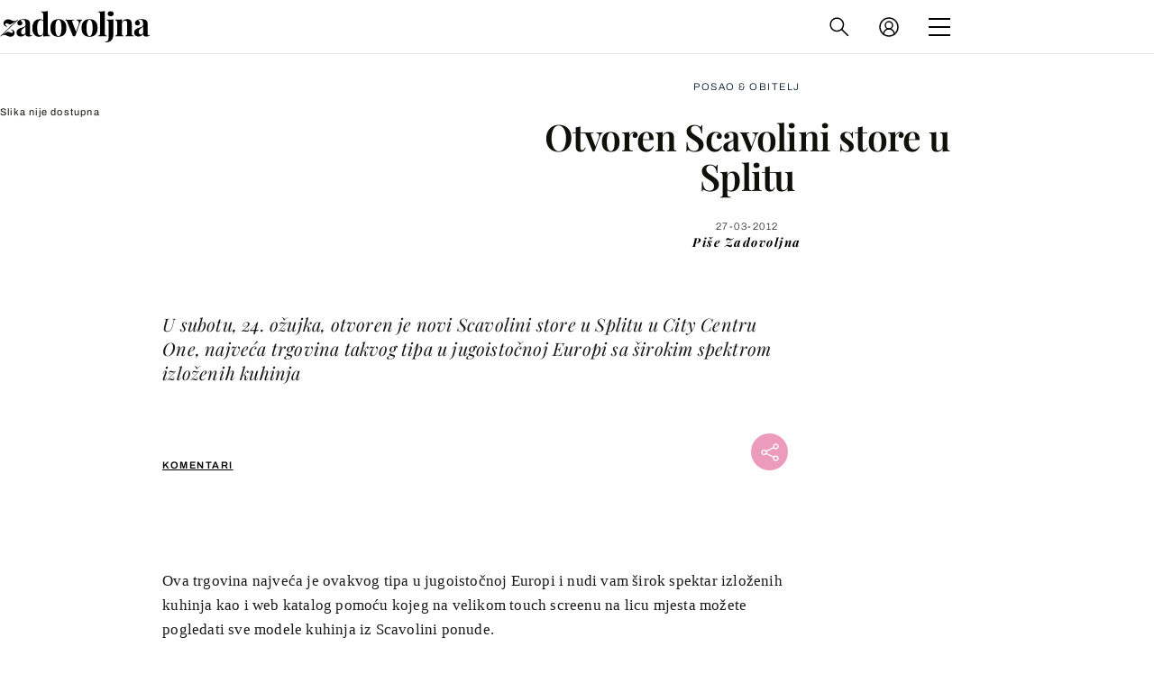

--- FILE ---
content_type: application/javascript
request_url: https://html-load.com/script/zadovoljna.dnevnik.hr.js?hash=-1866409197
body_size: 170727
content:
// 
!function(){function a2j(t,e){const n=a2y();return(a2j=function(t,e){return n[t-=119]})(t,e)}function a2y(){const t=["snapInterval( <length-percentage> , <length-percentage> )|snapList( <length-percentage># )","si.com","stndz-","httpEquiv","JSON_stringify","padding-right","originalColumn","webDriver",", fetch: ","adshield-loaded","eDUwdzRvZTdjanpxOGtyNmk5YWZ0MnAxbmd1bG0zaHlidg==","lab( [<percentage>|<number>|none] [<percentage>|<number>|none] [<percentage>|<number>|none] [/ [<alpha-value>|none]]? )","ads","rlh","get","sendXHR","splice","[none|<single-transition-property>]||<time>||<easing-function>||<time>||<transition-behavior-value>","shift","HTMLAnchorElement","prototype","dogdrip.net","eDI5aGI4cHd2c2lsY21xMDY1dDQzN3JueXVvMWpmemtl","SyntaxError","normal|allow-discrete","lexer","poster","miter|round|bevel","selenium-evaluate","scanString","[auto|<length-percentage>]{1,4}","revert","fGAJJ1JxajZDTldIXUk4c3g3dTNm","economy|exact","div {}","external","Feature",".workers.dev","pseudo","/main.html","ME5tfXViQzlMNmt7Nygibng+cz1Lb11JQncveVNnZiVX","getRandomValues","text-ad","responseXML","parseFromString","gecko/","CSSStyleSheet_replaceSync","wrap|none","List<","attributionsrc=","useractioncomplete","<line-style>","googlesyndication\\.com","RegExp_exec","N3k6eDIxOF1VI05DfW5XYU1Te0w=","[common-ligatures|no-common-ligatures]","none|element|auto","none|<image>|<mask-source>","__as_is_xhr_loading","hooked","radial-gradient( [<ending-shape>||<size>]? [at <position>]? , <color-stop-list> )","[<compound-selector>? <pseudo-compound-selector>*]!","params","Matching for a tree with var() is not supported","perspective( [<length [0,∞]>|none] )","walk","not <media-in-parens>","PerformanceResourceTiming_transferSize","ignore|normal|select-after|select-before|select-menu|select-same|select-all|none","readyState","loading","afterend","invalid url (anchor href set): ","httponly","interstitial","navigator.connection is undefined","none|auto|<percentage>","text","DeclarationList","Element_innerHTML","data-","skew( [<angle>|<zero>] , [<angle>|<zero>]? )","atob-btoa","cmVzZXJ2ZWQxT3V0cHV0","cooktoria.com","https://report.error-report.com/modal?eventId=&error=","addtl_consent","data-stndz-hidden","Counter","UNKNOWN","stats.wp.com","removeProperty","adshield","flux.jp","(E2) Invalid protect url: ","webkitResolveLocalFileSystemURL","WhiteSpace","ops","smsonline.cloud","attributes","some","match.rundsp.com","scope","pubmatic.com","content-security-policy","filename","else","__fr","getTargeting","whale","SVGElement","<'list-style-type'>||<'list-style-position'>||<'list-style-image'>","dvw","mixed|upright|sideways","isDelim","stroke","noktacom.rtb.monetixads.com","replaceScriptElementAsync","OTF5c3hlOGx1b3JuNnZwY2l3cQ==","isInIframe","<'position-try-order'>? <'position-try-fallbacks'>","adv-space","limit_memory_filter"," | ","toSetString","podname.com","Promise","documentElementKeys","signalStatus","translateY( <length-percentage> )","AtKeyword","closest-side|farthest-side|closest-corner|farthest-corner|<length>|<length-percentage>{2}","3rd-party script error","none|proximity|mandatory","auto|[over|under]&&[right|left]?","!self","tokenIndex","pow( <calc-sum> , <calc-sum> )","sping","cesoirtv.com","setItem","medium","https://example.com/","https://cdn.privacy-mgmt.com","stack","<'-ms-content-zoom-snap-type'>||<'-ms-content-zoom-snap-points'>","aborted","_blank","/ivt/detect","auto|inter-character|inter-word|none","clamp( <calc-sum>#{3} )","/gpt/setup","toPrimitive","<box>#","getReader","inventories_key","HTMLLinkElement_rel","before doesn't belong to list","leboncoin.fr","r2b2.cz","adUnits","getServices","element out of viewable window","Missed `structure` field in `",": [left|right|first|blank]","translate3d( <length-percentage> , <length-percentage> , <length> )","window.as_location","Failed to decode protect-id: id is empty","[auto|alphabetic|hanging|ideographic]","ladsp.com","src","stopImmediatePropagation","https://static.criteo.net/js/ld/publishertag.prebid.js","window.top.apstag.runtime.callCqWrapper","[-token","throwError","gpt_slot_rendered_time","MyV0CXsycmNrZnlYUl0/TksmL0ZndztUU01tbi03X2lVLg==","normal|multiply|screen|overlay|darken|lighten|color-dodge|color-burn|hard-light|soft-light|difference|exclusion|hue|saturation|color|luminosity","circle|ellipse","text_ads","fields"," undefined","mismatchOffset","pmdstatic.net","3rd-party xhr error","idRegex","start|center|end|baseline|stretch","as-check-script-blocked","parseContext","href","auto|fixed","ownerNode","<angle>|<percentage>",", scrollX: ","prev_scp","didomi-","; Partitioned","idSubstrings",", y: ","/npm-monitoring","dvmax","lep.co.uk","recognizer","driver","translateX( <length-percentage> )","originalHostname","; SameSite=Strict","springserve.com","<declaration>? [; <page-body>]?|<page-margin-box> <page-body>","space-all|normal|space-first|trim-start|trim-both|trim-all|auto","string-api",'[data-id^="div-gpt-ad"]',"Date.now is not a function","find","setHTMLUnsafe","https://orbidder.otto.de/bid","worldhistory.org","Brackets","<'margin-inline-start'>","[<length-percentage>|left|center|right] [<length-percentage>|top|center|bottom]?","overflow","adWrapper","auto|never|always|<absolute-size>|<length>","replace","alt","<'padding-left'>{1,2}","normal|auto|<position>","googletagmanager.com","adcontainer","default|none","__driver_evaluate","[<ident-token>|'*']? '|'","<grid-line> [/ <grid-line>]{0,3}","XncgVl8xcWs2OmooImc+aSVlfEwyY0k=","cachedAt","shouldApplyGdpr","fonts.googleapis.com","hash","Date.now is not a number","kargo-","none|<shadow>#","none|<url>","set","collapse|separate","YmphM3prZnZxbHRndTVzdzY3OG4=","scroll|fixed|local","pub.network","[<length-percentage>|left|center|right|top|bottom]|[[<length-percentage>|left|center|right]&&[<length-percentage>|top|center|bottom]] <length>?","Element_id","/static/topics/topics_frame.html","insertAfter","BotDetector.detect can't be called before BotDetector.collect","__webdriver_evaluate","</a></span>",'"><\/script></head><body></body></html>',"rfihub.com","tokenType","<mask-layer>#","Element_ariaLabel","sent","attributionsrc","e|pi|infinity|-infinity|NaN","<length-percentage>|closest-side|farthest-side","<grid-line>","[restore-rejections] handleQueued script_onerror","recovery_adm_gpt_request","now","Integrity check failed: ","path","data-freestar-ad","kargo.com","normalize","undertone.com","_parent","adshield_apply","data","cXA1cjg0Mnljdnhqb3diYXo3dWh0czlnazZpMGVtbjEzZg==","[restore-rejections] handleQueued fetch","abgroup","sequentum","x: ","gpt_slot_found","outerHTML","<counter()>|<counters()>","api.receptivity.io","[<length-percentage>|left|center|right]#","appconsent.io","Must be between 0 and 63: ","[<'animation-range-start'> <'animation-range-end'>?]#","normal|<baseline-position>|<content-distribution>|<overflow-position>? <content-position>","Failed to get key from: ","196172nGpDyD","<line-width>{1,4}","content|<'width'>","insurads.com","normal|<try-size>","go.affec.tv","auto|none|antialiased|subpixel-antialiased","auto|bullets|numbers|words|spell-out|<counter-style-name>","\n  --------","min( <calc-sum># )",".set","general-enclosed","anymind360.com","!boolean-group","cos( <calc-sum> )","iframe load error: ","load","NodeList","Identifier is expected","anchor-size( [<anchor-element>||<anchor-size>]? , <length-percentage>? )","auto|smooth","initMain","issue","1069187kBWHzn","exclusionRules","device-cmyk( <cmyk-component>{4} [/ [<alpha-value>|none]]? )","domain","sidead","units","Match","_last","sources","visit","[auto|<integer>]{1,3}","columns","data-cmp-ab","webdriverio","as_skip","root|nearest|self","<relative-real-selector>#","<paint>","[data-ad-client]","timeout","func","[normal|<length-percentage>|<timeline-range-name> <length-percentage>?]#","https://consent.sussexexpress.co.uk","securepubads.g.doubleclick.net","removeChild","https://css-load.com","nth","from|to|<percentage>|<timeline-range-name> <percentage>","ABCDEFGHIJKLMNOPQRSTUVWXYZabcdefghijklmnopqrstuvwxyz0123456789+/","lr-tb|rl-tb|tb-rl|lr|rl|tb","WebGLRenderingContext.getParameter is not a function","em1wYw==","__as_xhr_open_args","BatteryManager","indexOf","[<'scroll-timeline-name'>||<'scroll-timeline-axis'>]#","//# sourceURL=rtb_adm.js","none|[<'grid-template-rows'> / <'grid-template-columns'>]|[<line-names>? <string> <track-size>? <line-names>?]+ [/ <explicit-track-list>]?","adClosed","polygon( <fill-rule>? , [<length-percentage> <length-percentage>]# )","headers","e-planning.net","check","thenStack","sports-illustrated","jsHeapSizeLimit","Expect `","-ms-inline-flexbox|-ms-grid|-ms-inline-grid|-webkit-flex|-webkit-inline-flex|-webkit-box|-webkit-inline-box|-moz-inline-stack|-moz-box|-moz-inline-box","botKind","scrollX","ups.analytics.yahoo.com","test/v1ew/failed","getLocationFromList","DOMParser_parseFromString","number","cDkxdHp4NGlic2h3ZjNxeWVuNTA2dWdvMm1rdjhscmpjNw==","prod","pub.doubleverify.com","frameElement","<single-animation-fill-mode>#","data-owner","repeat( [<integer [1,∞]>|auto-fill] , <line-names>+ )","Advertisement","adform.net","read-only|read-write|read-write-plaintext-only","img","Worker","clearTimeout","ads-","eTkzcmZ0czdseHE4dmtnamVuNW0waTZ3emhhcDF1Y2Iybw==","<url>","SECSSOBrowserChrome","https://consent.yorkshirepost.co.uk","document - link element","cdn.confiant-integrations.net","String or url() is expected","cmpChar","WwllJjVCXlc+MCMKcmJxSTd9LUF8Yw==","PseudoElementSelector","cnlwYQ==","map","auto|normal|stretch|<baseline-position>|<overflow-position>? <self-position>","tokens","fastclick.net",'"<", ">", "=" or ")"',"document.documentElement.getAttributeNames is not a function","node","innerHTML","toggle","attr( <attr-name> <type-or-unit>? [, <attr-fallback>]? )","loc","function",'" is expected',"solid|double|dotted|dashed|wavy","FeatureRange","( [<mf-plain>|<mf-boolean>|<mf-range>] )","<length-percentage>|<flex>|min-content|max-content|auto","publisher","https://fb.content-loader.com","defaultView","Rule","__gpp","unsortedForEach","rtt","boolean","<blur()>|<brightness()>|<contrast()>|<drop-shadow()>|<grayscale()>|<hue-rotate()>|<invert()>|<opacity()>|<saturate()>|<sepia()>","closed","ad-unit","ZW93NXJmbHVxOHg0emdqNzBwMTNjaTZtaDJzOXRua2Fidg==","media.net","ports","eDVBOGhFOT0KUUcxIkN1SidvVihJKT5sYlc0RCNlIEw2","protectHtml","scanWord","geb","URL","<complex-real-selector-list>","cssWideKeywords","none|<angle>|[x|y|z|<number>{3}]&&<angle>","asin( <calc-sum> )","none|[weight||style||small-caps||position]","linear|<cubic-bezier-timing-function>|<step-timing-function>","ocelot.studio","!(function(){","HTMLImageElement_src","https://ad.yieldlab.net/yp","TopLevelCss","vendor","Failed to load website due to adblock: ","start","allowInterstitial","ZGdnbg==","replaceAll","AccentColor|AccentColorText|ActiveText|ButtonBorder|ButtonFace|ButtonText|Canvas|CanvasText|Field|FieldText|GrayText|Highlight|HighlightText|LinkText|Mark|MarkText|SelectedItem|SelectedItemText|VisitedText","Exception occurred in proxy property set ","shouldHookDomContentLoadedLateListeners","leaderboard","border-box|padding-box|content-box","[csstree-match] BREAK after ","https://bidder.criteo.com/cdb","eVw2WmcxcW1ea3pjJ3woWWlvUiI+Rgo=","airtory.com","revert-layer","apply","[restore-rejections] restoreDeferredRejections__adblock","as_domain","document.querySelectorAll","releaseEvents","checkAtrulePrelude","CDC","flat","Url","2076792MHwvsI","newcastleworld.com","awesomium","element-tagName","ui-serif|ui-sans-serif|ui-monospace|ui-rounded","<outline-radius>{1,4} [/ <outline-radius>{1,4}]?","<shape-box>|fill-box|stroke-box|view-box","longestMatch","HTMLTableCaptionElement","_names","iframe message timeout: ","casalemedia.com","WebGLRenderingContext is null","Token","a-mx.com","shouldUseOrigin","horizontal-tb|vertical-rl|vertical-lr|sideways-rl|sideways-lr|<svg-writing-mode>","b3V0cHV0","validate","data-ignore","avplayer.com","cmVzZXJ2ZWQx","HTMLVideoElement_src","offset","<ident-token>|<function-token> <any-value>? )","HTMLMediaElement_src","scanNumber","document.head.appendChild, removeChild, childNodes","y.one.impact-ad.jp","load-","prev","cmVzZXJ2ZWQy","VGhlcmUgd2FzIGEgcHJvYmxlbSBsb2FkaW5nIHRoZSBwYWdlLiBQbGVhc2UgY2xpY2sgT0sgdG8gbGVhcm4gbW9yZS4=","https://s.teag.ad-shield.io/2/857374/analytics.js","image-set( <image-set-option># )","option domain is invalid","isEncodedUrl","Intl","insertAdjacentElement","fmget_targets","bhg.com","ybar","adjacket","<predefined-rgb> [<number>|<percentage>|none]{3}","MWtvaG12NHJsMDgzNjJhaXA3ZmpzNWN0YnF5Z3p3eG5l","<integer>|<length>","[CMP Log] Error: ","brightness( <number-percentage> )","ancestorOrigins","a.teads.tv","aniview.com","hypot( <calc-sum># )","cmVzZXJ2ZWQySW5wdXQ=","mediaText","/negotiate/script-set-value?passcode=","insertData","getSlotElementId","none|element|text","matchProperty","quizlet.com","Warning: set-cookie-parser appears to have been called on a request object. It is designed to parse Set-Cookie headers from responses, not Cookie headers from requests. Set the option {silent: true} to suppress this warning.","HTMLSourceElement_src","dataset","_array","protectedHeader","jg7y.quizlet.com","consumeUntilBalanceEnd","none|<transform-list>","none|[ex-height|cap-height|ch-width|ic-width|ic-height]? [from-font|<number>]","Value","postrelease.com","Chrome/","classList","cpmstar.com","aXRoYw==","reverse","attributionSrc","auto|from-font|[under||[left|right]]","contains","return this","_top","Comma","v4ac1eiZr0","remove","none|<length>","nextState","JSON","navigator.appVersion is undefined","none|blink","pghub.io","base","__lastWatirConfirm","MW53c3I3dms4ZmgwbDN1dDkyamlncXg2ejQ1Y3BibXlv","upload","Element_className","MessageEvent_source","as_inventory_frame_listener_adder","<custom-ident>","HTMLTableRowElement","unhandled exception","start|center|end|justify","ad.360yield-basic.com","decode","https://consent.programme-tv.net","Condition","anchor( <anchor-element>?&&<anchor-side> , <length-percentage>? )","GET","Response","Exception occurred in hooked function ","options","priority","cssWideKeywordsSyntax","Hex digit or question mark is expected","ad-stir.com","insertRule","<number>|<percentage>|none","auto|optimizeSpeed|optimizeLegibility|geometricPrecision","Unknown at-rule","none|<dashed-ident>#","<'column-width'>||<'column-count'>","cookielaw.org","denied","Node_appendChild","cGxiaTIxY3hmbW8zNnRuNTB1cQ==","features","getTargetingKeys","contents","html","Window_frames","getSetCookie","[<function-token> <any-value>? )]|[( <any-value>? )]",'{"apply-ratio":1,"',"view( [<axis>||<'view-timeline-inset'>]? )","Element.remove","1nlsdkf","closest-side|closest-corner|farthest-side|farthest-corner|contain|cover","toString","counters( <counter-name> , <string> , <counter-style>? )","<'inset-block-end'>","<alpha-value>","none|[crop||cross]","start|end|center|stretch","this.postMessage(...arguments)","scrollWidth","ima://","invert(","token","none|<length-percentage>|min-content|max-content|fit-content|fit-content( <length-percentage> )|stretch|<-non-standard-size>","browserKind","AddMatchOnce","recovery_loaded_time","microad.jp","[stretch|repeat|round|space]{1,2}","applyRatio","admanmedia.com","__replaced","prev_iu_szs","TBL","dvmin","localStorage","parseCustomProperty",'"><\/script>',"searchParams","<number>|<angle>","body > div > span > div > iframe","<'margin'>","consumeUntilSemicolonIncluded","?version=","negotiate_fail","reset","[object Intl]","2121911AVkRzJ","<number [0,∞]> [/ <number [0,∞]>]?","<?lit$","adUnitPath","aG5bUlhtfERPSC86LkVWS0o7NH1TVQ==","bad-string-token","defineSlot","true|false","webgl","not","protect","repeat-x|repeat-y|[repeat|space|round|no-repeat]{1,2}","; HttpOnly","dotomi.com","normal|light|dark|<palette-identifier>","d2VneWpwenV4MzhxMmE5dm1pZm90","none|non-scaling-stroke|non-scaling-size|non-rotation|fixed-position","advertisement","[contextual|no-contextual]","HTMLScriptElement_attributionSrc","<number>|<dimension>|<ident>|<ratio>","AdShield API cmd","first-id.fr","__fxdriver_evaluate","dotted|solid|space|<string>","[[<'font-style'>||<font-variant-css2>||<'font-weight'>||<font-width-css3>]? <'font-size'> [/ <'line-height'>]? <'font-family'>#]|<system-family-name>|<-non-standard-font>","margin-top","nonzero|evenodd","always|[anchors-valid||anchors-visible||no-overflow]","skip-node","HTMLAnchorElement_pathname","encodedBodySize","unit","defineProperties","<length>{1,2}|auto|[<page-size>||[portrait|landscape]]","HTMLMediaElement","document.classList.contains","marker-mid","DOMTokenList","unknown","M2Jwa2ltZnZ4ZTcxNm56b3lydzBxNTI=","ad\\.doubleclick\\.net|static\\.dable\\.io","middle","languages","window.PluginArray is undefined","false|true","auto|sRGB|linearRGB","custom-ident","<'-ms-scroll-snap-type'> <'-ms-scroll-snap-points-x'>","<angle>","aW5wdXQ=","none|<track-list>|<auto-track-list>|subgrid <line-name-list>?"," is expected","advertiserId","[<string>|contents|<image>|<counter>|<quote>|<target>|<leader()>|<attr()>]+","element","adscale.de","none|auto|[<string> <string>]+","failed","domains","filter","buzzfeed.com",". Please enable 3rd-party image loading.","SktqJUlWels8RUgmPUZtaWN1TS46CVMteFBvWnM3CmtB","<number>|<dimension>|<percentage>|<calc-constant>|( <calc-sum> )","im-apps.net","/detect/script-block/script-blocked-checker","code","sort","https://static.dable.io/dist/plugin.min.js","d3IyNzV5b2dzajRrdjAzaXpjbngxdWFxYjhwZmxtNnRo","normal|[stylistic( <feature-value-name> )||historical-forms||styleset( <feature-value-name># )||character-variant( <feature-value-name># )||swash( <feature-value-name> )||ornaments( <feature-value-name> )||annotation( <feature-value-name> )]",'meta[name="as-tester-handler-added"]',"<shape>|auto","Yml4cXJod245emptNTRvMTJmZTBz","normal|break-word","Percentage","[<geometry-box>|no-clip]#","immediate","running|paused",", sample_ratio=","skewX( [<angle>|<zero>] )","Expected ","blob:","matchAtruleDescriptor","onmousedown","last","trackad.cz","matrix3d( <number>#{16} )","ms, passcode: ",'Delim "',". Phase: ","dXk4b2EyczZnNGozMDF0OWJpcDdyYw==","mod( <calc-sum> , <calc-sum> )","Layer","que","handlers","about:","getStorageUpdates","CDO","'))","<string>|<custom-ident>+","/recaptcha/api2/aframe","<composite-style>#","EOF-token","getTokenStart","yieldlab.net","blocked_script_cache","WebKitMediaKeys","svh","Hash","unprotect","is_blocking_ads","bWlsYmAjM0JhcV07RFRWP2UuPCAmYw==","luminance|alpha","createDescriptor","revokeObjectURL","728px","turn","HTML","declarators","Boolean","Document_querySelector","<'margin-bottom'>","combo","<single-transition>#","MessagePort","link","Failed to decode protect-url: url is empty","` should contain a prelude","querySelector","get ","none|auto|textfield|menulist-button|<compat-auto>","setTargetingForGPTAsync","[AdShield API] Executing ","findAllFragments","<url>|<string>","checkAtruleDescriptorName","Failed to load 3rd-party image. Please enable 3rd-party image loading.","eatIdent","size","https://grid-bidder.criteo.com/openrtb_2_5/pbjs/auction/request","Failed to detect bot","urlRegex","crios",'meta[name="',"always|auto|avoid","none|zoom","recoverAds","Window_fetch","7d518f02","/negotiate/css","https://ssb-global.smartadserver.com/api/bid","mimeTypes"," daum[ /]| deusu/| yadirectfetcher|(?:^|[^g])news(?!sapphire)|(?<! (?:channel/|google/))google(?!(app|/google| pixel))|(?<! cu)bots?(?:\\b|_)|(?<!(?:lib))http|(?<![hg]m)score|@[a-z][\\w-]+\\.|\\(\\)|\\.com\\b|\\btime/|^<|^[\\w \\.\\-\\(?:\\):]+(?:/v?\\d+(?:\\.\\d+)?(?:\\.\\d{1,10})*?)?(?:,|$)|^[^ ]{50,}$|^\\d+\\b|^\\w*search\\b|^\\w+/[\\w\\(\\)]*$|^active|^ad muncher|^amaya|^avsdevicesdk/|^biglotron|^bot|^bw/|^clamav[ /]|^client/|^cobweb/|^custom|^ddg[_-]android|^discourse|^dispatch/\\d|^downcast/|^duckduckgo|^facebook|^getright/|^gozilla/|^hobbit|^hotzonu|^hwcdn/|^jeode/|^jetty/|^jigsaw|^microsoft bits|^movabletype|^mozilla/5\\.0\\s[a-z\\.-]+$|^mozilla/\\d\\.\\d \\(compatible;?\\)$|^mozilla/\\d\\.\\d \\w*$|^navermailapp|^netsurf|^offline|^owler|^php|^postman|^python|^rank|^read|^reed|^rest|^rss|^snapchat|^space bison|^svn|^swcd |^taringa|^thumbor/|^track|^valid|^w3c|^webbandit/|^webcopier|^wget|^whatsapp|^wordpress|^xenu link sleuth|^yahoo|^yandex|^zdm/\\d|^zoom marketplace/|^{{.*}}$|adscanner/|analyzer|archive|ask jeeves/teoma|bit\\.ly/|bluecoat drtr|browsex|burpcollaborator|capture|catch|check\\b|checker|chrome-lighthouse|chromeframe|classifier|cloudflare|convertify|crawl|cypress/|dareboost|datanyze|dejaclick|detect|dmbrowser|download|evc-batch/|exaleadcloudview|feed|firephp|functionize|gomezagent|headless|httrack|hubspot marketing grader|hydra|ibisbrowser|images|infrawatch|insight|inspect|iplabel|ips-agent|java(?!;)|jsjcw_scanner|library|linkcheck|mail\\.ru/|manager|measure|neustar wpm|node|nutch|offbyone|optimize|pageburst|pagespeed|parser|perl|phantomjs|pingdom|powermarks|preview|proxy|ptst[ /]\\d|reputation|resolver|retriever|rexx;|rigor|rss\\b|scanner\\.|scrape|server|sogou|sparkler/|speedcurve|spider|splash|statuscake|supercleaner|synapse|synthetic|tools|torrent|trace|transcoder|url|virtuoso|wappalyzer|webglance|webkit2png|whatcms/|zgrab","parseAtrulePrelude","inline-block|inline-list-item|inline-table|inline-flex|inline-grid","<length-percentage>{1,2}","supports(","supplierId","Element_attributes","Window_requestIdleCallback","<font-weight-absolute>|bolder|lighter","HTMLAnchorElement_hash","responseURL","<compound-selector> [<combinator>? <compound-selector>]*","sddan.com","createItem","isElementDisplayNoneImportant","getAtrulePrelude","<dashed-ident>","First-party image load failed","bzlxemF4dHA0MDZ3a2U3aWIyZzM4Znltdmo1bGNoMW5y","iframe error event","addType_","MessageEvent_data","[( <scope-start> )]? [to ( <scope-end> )]?","addModule","as_modal_loaded","Bad syntax","env( <custom-ident> , <declaration-value>? )","iframe load timeout-fetch error: ","normal|[light|dark|<custom-ident>]+&&only?","hsl|hwb|lch|oklch","__sa_","nightmarejs","auto|start|end|left|right|center|justify","closest","scheme","https://googleads.g.doubleclick.net/pagead/ads","insertAdjacentHTML","frameId","<namespace-prefix>? [<string>|<url>]","wrong contentWindow","HTMLScriptElement_src","eWJmcQ==","normal|italic|oblique <angle>{0,2}","window.parent.parent.apstag.runtime.callCqWrapper",' <html>\n      <head>\n        <style></style>\n        <style></style>\n        <style></style>\n        <style></style>\n        <style></style>\n        <style></style>\n        <meta name="as-event-handler-added" />\n      </head>\n      <body marginwidth="0" marginheight="0">\n        <a target="_blank" rel="noopener noreferrer" href>\n          <div id="container" class="vertical mid wide">\n            <div class="img_container">\n              <img src />\n            </div>\n            <div class="text_container">\n              <div class="title"></div>\n              <div class="description"></div>\n              <div class="sponsoredBy"></div>\n            </div>\n          </div>\n        </a>\n      </body>\n    </html>',"dispatchEvent","cXhuNml1cDNvdDhnejdmbGN3MDlieQ==","stylesheetUrlsToLoadBeforeHooking","comma","manchesterworld.uk","input","adthrive.com","timesofindia.indiatimes.com","expression","PerformanceEntry","skipValidation","ing","INTERSTITIAL","[data-uri]","even","modifier","window.external is undefined","content-box|border-box|fill-box|stroke-box|view-box","N3o+Z317L1cjYGNbWlQmc0k8Mi1oYUtYWW4Kbyl4U0ZB","getOutOfPage","techbook.de","compareByGeneratedPositionsDeflated","normal|ultra-condensed|extra-condensed|condensed|semi-condensed|semi-expanded|expanded|extra-expanded|ultra-expanded","log( <calc-sum> , <calc-sum>? )","auto|thin|none","SelectorList","getParameter","biggeekdad.com","_prototype","createContextualFragment","normal|<feature-tag-value>#","imasdk.googleapis.com","/bq/insert","parseInt","root","entries","Jmo8UkRzW1c+YnVrTWBjPzEpCWw=","_selenium","[<length>|<percentage>]{1,4}","layer( <layer-name> )","<length-percentage>&&hanging?&&each-line?","hadronid.net","XMLHttpRequest_status",'meta[http-equiv="Content-Security-Policy"]',"/pagead/gen_204?","b2lscjg3dDZnMXFiejVlZjRodnB5Y3VqbXgzbndzMDJrOQ==","<line-style>{1,4}","servenobid.com","<track-breadth>|minmax( <inflexible-breadth> , <track-breadth> )|fit-content( <length-percentage> )","result","scorecardresearch.com","navigator.plugins.length is undefined","Invalid URL: ","div#contents > span#ads","XHlqTUYtZiJSWwlId3hucylwSUMxPTI1OEU5NlBLOkpPCg==",'a[target="_blank"][rel="noopener noreferrer"]:has(> div#container > div.img_container > img[src^="https://asset.ad-shield.cc"])\nbody > a[href^="https://www.amazon."][href*="tag=adshield"][target="_blank"]\nbody > a[href^="https://s.click.aliexpress.com"][target="_blank"][rel="noopener noreferrer"]\nadfm-ad\namp-ad-exit + div[class^="img_"]:has(+ div[aria-hidden="true"] + amp-pixel + amp-pixel)\namp-ad-exit + div[class^="img_"]:has(+ div[aria-hidden="true"] + amp-pixel + div[style^="bottom:0;right:0;width"])\namp-ad-exit + div[class^="img_"]:has(+ div[aria-hidden="true"] + div[style^="bottom:0;right:0;width"])\namp-img[class^="img_"][style="width:300px;height:250px;"]\namp-img[class^="img_"][style="width:336px;height:280px;"]\na[href*="-load"][href*=".com/content/"] > amp-img[src^="https://tpc.googlesyndication.com/daca_images/simgad/"]\na[href*="-load"][href*=".com/content/"][attributionsrc^="https://track.u.send.microad.jp"]\na[href*="-load"][href*=".com/content/"][style$="margin:0px auto;text-decoration:none;"]\na[href*="-load"][href*=".com/content/"][attributiondestination="https://appier.net"]\na[href*="-load"][href*=".com/content/"][style="display:inline-block;"]\na[href="javascript:void(window.open(clickTag))"] > div[id^="img_"]\na[style="text-decoration:none;"] > div[style^="border: none; margin: 0px;"]\na[style^="background:transparent url"][style*="html-load.com/"]\nbody > a[attributionsrc*="html-load.com/"]\nbody > a[href^="https://content-loader.com/content"][target="_top"]\nbody > a[href^="https://html-load.com/content"][target="_top"]\nbody > a[target="_blank"][rel="noopener noreferrer"][href^="https://07c225f3.online/content"][href*="/0/"]\nbody > a[target="_blank"][rel="noopener noreferrer"][href*="-load"][href*=".com/content/"][href*="/0/"]\nbody > div:not([class]):not([id]) > script + div[id^="img_"] > div[id^="img_"][visibility="visible"]\nbody > div:not([class]):not([id]) > script + div[id^="img_"] > script + span[id^="img_"][style] > a[href*="-load"][href*=".com/content/"]\nbody > div[class^="img_"] > a[href*="-load"][href*=".com/content/"][target="_blank"]\nbody > div[class^="img_"] > style + div[id^="img_"] + div[class^="img_"]\nbody > div[class^="img_"][id^="img_"] > button[type="button"][class^="img_"][id^="img_"]\nbody > div[id^="img_"] > div[style$="height:280px;"][class*=" img_"]\nbody > div[id^="img_"]:has(+ amp-pixel + amp-analytics)\nbody > div[id^="img_"]:has(+ amp-pixel + div[style^="bottom:0;right:0;width"])\nbody > div[style="display:inline"] > div[class^="img_"][id^="img_"]\nbody > iframe[src*="-load"][src*=".com/content/"] + div[id^="img_"]\nbody > iframe[src*="-load"][src*=".com/content/"] ~ script + div[class^="img_"]\nbody > script + div + div[style="display:inline"] > a[target="_blank"][href*="-load"][href*=".com/content/"]\nbody > script + script + script + div + div[style="display:inline"] > div:not([id]):not([class])\nbody > script + script + script + div + div[style="display:inline"] > div[class^="img_"][id^="img_"] > div[class^="img_"] > div[class^="img_"] > div[class*=" img_"] > a[href*="-load"][href*=".com/content/"][target="_blank"][rel="nofollow"]\nbody > script[src]:first-child + div:not([id]):not([class]) > script + script[src] + script + div[id^="img_"]\nbody > script[src]:first-child + script + div:not([id]):not([class]) > script + script[src] + script + div[id^="img_"]\nbody[class^="img_"] > div[style$="-webkit-tap-highlight-color:rgba(0,0,0,0);"]\nbody[class^="img_"][style$="running none;"]\nbody[class^="img_"][style^="background-color"]\nbody[class^="img_"][style^="opacity: 1;"]\nbody[onclick="ExitApi.exit();"][style="cursor:pointer"] > a[href="javascript:(function(){open(window.clickTag)})()"]\nbody[style$="transform-origin: left top;"] > div[id^="img_"]\ndiv:not([class]) + style + div[class^="img_"] > img[src*=".com/content/"]\ndiv[class^="img_"] > table[class^="img_"]\ndiv[class^="img_"][onclick^="handleClick(event, \'https:"]\ndiv[class^="img_"][started="true"]\ndiv[class^="img_"][style$="196px; position: absolute;"]\ndiv[class^="img_"][style="width:100%"]\ndiv[class^="img_"][style^="background: url("https://html-load.com"]\ndiv[class^="img_"][style^="grid-template-areas:\'product-image buy-box"]\ndiv[class^="img_"][style^="height:189px;"]\ndiv[class^="img_"][style^="width: 410px"] > div[class^="img_"] > lima-video\ndiv[class^="img_"][id^="img_"][active_view_class_name]\ndiv[class^="img_"][id^="img_"][style^="width: 300px; height: 254px;"]\ndiv[id^="img_"] > div[id^="img_"][style="width: auto;"]\ndiv[id^="img_"] > div[style$="text-decoration:none;width:300px;"]\ndiv[id^="img_"] > div[style^="margin:0;padding:0;"]\ndiv[id^="img_"] > svg[style$="overflow:visible;z-index:0;box-shadow:none;"]\ndiv[id^="img_"]:first-child > div[aria-hidden="true"] + div[id^="img_"]\ndiv[id^="img_"][class^="img_"][lang][style="overflow: hidden; width: 100%; height: 100%;"]\ndiv[id^="img_"][class^="img_"][mode]\ndiv[id^="img_"][coupang]\ndiv[id^="img_"][ggnoclick]\ndiv[id^="img_"][onclick="fireClickHandler()"]\ndiv[id^="img_"][onclick^="window.open"]\ndiv[id^="img_"][ontouchend$="touchEnd(event)"]\ndiv[id^="img_"][role="button"]\ndiv[id^="img_"][style*="font-family: arial, helvetica, sans-serif;"]\ndiv[id^="img_"][style$="height: 248px; overflow: hidden;"]\ndiv[id^="img_"][style$="height:100px;"]\ndiv[id^="img_"][style$="height:90px;overflow:hidden;"]\ndiv[id^="img_"][style$="justify-content: center; align-items: center; position: relative;"]\ndiv[id^="img_"][style$="overflow:hidden; display:inline-block;"]\ndiv[id^="img_"][style$="padding: 0px; display: inline-block;"]\ndiv[id^="img_"][style$="position: sticky; top: 0; z-index: 1;"]\ndiv[id^="img_"][style$="width: 100%; z-index: 2147483647; display: block;"]\ndiv[id^="img_"][style$="width: 100%; z-index: 2147483647;"]\ndiv[id^="img_"][style$="width:100%;height:250px;overflow:hidden;"]\ndiv[id^="img_"][style="cursor: pointer;"]\ndiv[id^="img_"][style="opacity: 1;"]\ndiv[id^="img_"][style="overflow:hidden;"]\ndiv[id^="img_"][style="width: 300px;"]\ndiv[id^="img_"][style="width:300px;height:200px;"]\ndiv[id^="img_"][style^="display: flex; justify-content: center; align-items: center; width: 300px;"]\ndiv[id^="img_"][style^="height: 250px; width: 300px;"]\ndiv[id^="img_"][style^="margin: 0px; padding: 0px; position: fixed; top: 0px; left: 0px; width: 100%; z-index: 2147483647;"]\ndiv[id^="img_"][style^="margin:0;padding:0;display:block;position:fixed;left:0;"]\ndiv[id^="img_"][style^="overflow: hidden; width: 320px;"]\ndiv[id^="img_"][style^="position: fixed; bottom: 0; left: 0; width: 100%; z-index:2147483647;"]\ndiv[id^="img_"][style^="position: fixed; bottom: 0px; left: 0px; width: 100%; z-index: 2147483647;"]\ndiv[id^="img_"][style^="position:absolute;width:100%;height:100%;"]\ndiv[id^="img_"][style^="width: 100%; height: 100px; position: fixed; bottom: 0; left: 0; z-index:"]\ndiv[id^="img_"][style^="width: 100%; min-height: 430px;"]\ndiv[id^="img_"][style^="width: 100vw; height: 100vh;"]\ndiv[id^="img_"][style^="width: 300px; height: 250px; left: 0px;"]\ndiv[id^="img_"][visibility="visible"]\ndiv[id^="img_"][x-frame-height="53"]\ndiv[id^="img_"][x-frame-height="600"]\ndiv[id^="img_"][x-frame-height^="40"]\ndiv[id^="img_"][x-frame-width="336"][x-frame-height="336"]\ndiv[js_error_track_url^="https://uncn.jp/0/data/js_error_track/gn."]\ndiv[js_error_track_url^="https://uncn.jp/0/data/js_error_track/pb."]\ndiv[js_error_track_url^="https://uncn.jp/0/data/js_error_track/"][click_trackers]\ndiv[lang] [x-remove="false"]\ndiv[style$="-10000px; position: absolute;"] + div[id^="img_"]\ndiv[style$="overflow: hidden; width: 300px; height: 250px; margin: 0px auto;"]\ndiv[style$="text-indent: 0px !important;"] > a[href*="-load"][href*=".com/content/"]\ndiv[style*="left: 0px; z-index: 1000000000"] > div > div[id^="img_"]\ndiv[style="display:inline"][class^="img_"] > div[style="display:flex;"]\ndiv[style^="bottom:0;right:0;width:300px;height:250px;background:initial!important;"]\ndiv[style^="position:absolute;left:0px;"] + div[class^="img_"]\ndiv[style^="position:absolute;"] > div[id^="img_"]\ndiv[style^="transition-duration:0ms!important;margin:0px!important;padding:0px!important;border:none!important;position:absolute!important;top:0px!important;"]\ndiv[style] > div[style="position:absolute;display:none;"] + meta + meta + div[class^="img_"]\ndiv[style^="position:"][ontouchstart="fCidsp(event)"]\ndiv[style^="v"] > a[href*="-load"][href*=".com/content/"][target][style="text-decoration:none;"]\ndiv[x-frame-height="100"] > div[style="position:absolute;display:none;"] + meta + meta + div[class^="img_"]\ndiv[x-frame-height$="50"] > div[style="position:absolute;display:none;"] + meta + meta + div[class^="img_"]\ndiv[xyz-component="fixed-frame"]\ngwd-google-ad\nhtml[lang*="-"] > body[style="width:100%;height:100%;margin:0;"] > div[class^="img_"][style="width:100%; height:100%;"]\niframe[src*="-load"][src*=".com/content/"] + div[id^="img_"]:empty\niframe[src*="content-loader.com/"] + style + div\niframe[src*="html-load.com/"] + style + div\niframe[src*="-load"][src*=".com/content/"][style="display:none"][aria-hidden="true"] + div:not([class]):not([id])\niframe[src="javascript:false"] ~ div[style="display:inline"]\niframe[id^="img_"][style^="cursor: pointer; display: block; position: absolute; overflow: hidden; margin: 0px; padding: 0px; pointer-events: auto; opacity: 0.8;"]\nimg[height^="10"][src*="content-loader.com/"]\nimg[height^="10"][src*="html-load.com/"]\nimg[id^="img_"][style$="margin:0px;padding:0px;border:none;opacity:0.8;"]\nimg[src*="-load"][src*=".com/content/"][onclick^="window.open(\'https://www.inmobi.com"]\nimg[src*="-load"][src*=".com/content/"][width="100%"][alt=""][style="display: block;"]\nimg[src*="content-loader.com/"][style^="border-style:"]\nimg[src*="content-loader.com/"][style^="position: absolute; left: 0px;"]\nimg[src*="html-load.com/"][style^="border-style:"]\nimg[src*="html-load.com/"][style^="position: absolute; left: 0px;"]\nins[class^="img_"][style^="display:inline-block;"]\nins[id^="img_"][style*="--gn-ov-ad-height"]\nlink + div[class^="img_"][style="width: 300px; height: 250px;"]\nlink + style + script + a[href*="-load"][href*=".com/content/"]\nlink[rel="stylesheet"][href*="-load"][href*=".com/content/"] + script + script + div[id^="img_"]\nlink[rel="stylesheet"][href*="-load"][href*=".com/content/"][media="screen"] + script + div[class^="img_"]\nmeta + style + div[class^="img_"]\nmeta + title + script + div[id^="img_"]\nmeta + title + script + script + div[id^="img_"]\nmeta[charset="utf-8"] + meta[name="viewport"] + div[class^="img_"]\nmeta[content] + a[href^="https://content-loader.com/content"]\nmeta[content] + a[href^="https://html-load.com/content"]\np[id^="img_"][onclick]\nsection[class^="img_"] > div[id^="img_"][class^="img_"][draggable="false"]\nscript + style + div[class^="img_"]\nscript[attributionsrc] + div[id^="img_"]\nscript[id^="img_"] + div[id^="img_"]\nscript[name="scrbnr"] + div[class^="img_"]\nscript[src*="-load"][src*=".com/content/"] + div[id^="img_"]:empty\nscript[src*="-load"][src*=".com/content/"] + div[id^="img_"][style="width: auto;"]\nstyle + script[src*="-load"][src*=".com/content/"] + script + div[id^="img_"]\nstyle + title + script + div[id^="img_"]\nvideo[class^="img_"][playsinline]\nvideo[poster*="-load"][poster*=".com/content/"]\ndiv[id^="img_"]:has(div[style] > div[id^="img_"] > svg[viewBox][fill])\ndiv[style]:has(> a[href*="html-load.com/"] + div[style] > video[src*="html-load.com/"])\ndiv[style]:has(> div > div[style*="html-load.com/"]):has(a[href*="html-load.com/"])\ndiv[style]:has(> iframe[src*="html-load.com/"] + script)\nbody:has(amp-ad-exit) > div[id^="img_"] > div[id^="img_"]:has(> a[href*="html-load.com/"] > amp-img[alt][src]):not([class])\nbody:has(> div + script + script):has(a[href*="html-load.com/"] > img[alt="Advertisement"])\nbody:has([gwd-schema-id]):has(img[src*="html-load.com/"])\nbody:has(> script + div + script):has(div[class^="img_"][x-repeat])\na[href]:not(a[href*="html-load.com/"]):has(img[src*="html-load.com/"])\nbody:has(> div[id^="img"] > div[style] > div[test-id="grid-layout"])\na[href*="html-load.com/"]:has(video > source[src*="html-load.com/"])\nscript + a[href*="html-load.com/"][attributiondestination]\nbody:has(script + div):has(> div[id^="img_"] > img[src*="html-load.com/"][onclick])\nbody:has(lima-video):has(> div + script):has(> div[style] > link[href*="html-load.com/"])\nbody:has(> link[href*="html-load.com/"]):has(> a[href*="html-load.com/"])\nbody:has(script[src*="html-load.com/"]):has(video > source[src*="html-load.com/"])\nbody:has(a[href*="html-load.com/"] > img[style*="html-load.com/"]):has(div[lang="ja"])\nbody:has(> amp-ad-exit:last-child):has(a[href*="html-load.com/"])\nbody:has(amp-ad-exit):has(div[lang="ja"] > a[href*="html-load.com/"] > svg[viewBox])\nbody:has(script + script + iframe:last-child):has(a[href*="html-load.com/"])\nbody:has(> a[href*="html-load.com/"] + div[class]:not([id]):not([style]):nth-child(2):last-child):has(> a[href*="html-load.com/"]:first-child)\nbody:has(> script[src*="html-load.com/"] + div + script):has(> div > div > canvas)\nhead:first-child + body:has(li > a[href*="html-load.com/"]):last-child\nbody:has(script + script + div + img):has(span > a[href*="html-load.com/"])\nbody:has(> div[style="display:inline"] > script[src*="html-load.com/"] + script)\nhead:first-child + body:has(> a[href*="html-load.com/"]:first-child + div:last-child):last-child\nbody:has(> div[aria-hidden] > form[action*="html-load.com/"])\ndiv[id^="img_"]:has(> script[src*="html-load.com/"] + script + ins):first-child\nbody:has(div:first-child + script:nth-child(2):last-child):has(img[src*="html-load.com/"])\nbody:nth-child(2):last-child:has(video[src*="html-load.com/"])\nbody:has(> div > div[aria-label^="Sponsored"] > a[href*="html-load.com/"])\nhead:first-child + body:has(lima-video):has(svg[viewBox]):has(span[dir]):last-child\nbody:has(a[href*="html-load.com/"][onclick*="doubleclick.net"])\nbody:has(> div > img[src*="html-load.com/"]:only-child):has(> div:first-child + script + div:last-child)\nbody:has(> a[href*="html-load.com/contents/"][href*="/0/"])\nbody:has(> div > div[id^="img_"]:first-child > a[href*="html-load.com/"]):has(> div > div[id^="img_"]:nth-child(2) > a[href*="html-load.com/"])\na[href*="html-load.com/"][alt="Click Me"]\nbody:has(> div > div > div[style*="html-load.com/"]:first-child + div[style*="html-load.com/"]:last-child)\nhtml > body > div[id^="img_"]:has(button[id^="img_"])\nbody:has(div > div[style*="html-load.com/"])\nbody:has(a[href*="html-load.com/"]:first-child + img[src*="html-load.com/"] + img[src*="html-load.com/"]:last-child)\nbody:has(a[target="_top"][href*="html-load.com/"] > img[src*="html-load.com/"])\nbody:has(div[class^="img_"]:first-child + div[class^="img_"] + img[src*="html-load.com/"]:last-child)',"':' <ident-token>|':' <function-token> <any-value> ')'","; Path=","label","cqh","qrscanner.net","http://","<percentage>?&&<image>","unrulymedia.com","connatix.com","firefox_etp_enabled",".end","cachedResultIsInAdIframe","ZWhvcg==","r script executed more than once","readSequence","call","<image>","startOffset","none|[[<dashed-ident>||<try-tactic>]|<'position-area'>]#","RegExp_test","all","<complex-selector-unit> [<combinator>? <complex-selector-unit>]*","return",", width: ","Document_getElementsByTagName","onetag-sys.com","pluginsLength","renderer","reserved1Input","form","merequartz.com","opr","className","shardingIndex","consumeUntilExclamationMarkOrSemicolon","__as_xhr_onload","comment-token","Frame not visible","<image>|<color>","IVT detection failed","<an-plus-b>|even|odd","compareByOriginalPositionsNoSource","whatcardev.haymarket.com",'iframe[name="',"2mdn.net","socdm.com","not <supports-in-parens>|<supports-in-parens> [and <supports-in-parens>]*|<supports-in-parens> [or <supports-in-parens>]*","_validateMapping","onWhiteSpace","HEAD","findWsEnd","catch","invert( <number-percentage> )","<line-width>","nextNonWsCode","listenerId","min","<boolean-expr[","Window_fetchLater","overlay|-moz-scrollbars-none|-moz-scrollbars-horizontal|-moz-scrollbars-vertical|-moz-hidden-unscrollable","clientWidth","<compound-selector>#","<head","blockIVT","<'border-width'>","cdn.adapex.io","scaleY( [<number>|<percentage>] )","[Profile Handler]",'Identifier "',"fxios/","Nm52OGNqZ3picXMxazQ5d2x4NzUzYWU=","auto|balance|stable|pretty","marphezis.com","<ident> ['.' <ident>]*","-moz-linear-gradient( <-legacy-linear-gradient-arguments> )|-webkit-linear-gradient( <-legacy-linear-gradient-arguments> )|-o-linear-gradient( <-legacy-linear-gradient-arguments> )","deep","cmVzZXJ2ZWQyT3V0cHV0","__webdriver_script_function","; SameSite=Lax","pubads","1rx.io","f8d5326a",'html[class^="img_"][amp4ads=""][i-amphtml-layout=""][i-amphtml-no-boilerplate=""][amp-version="2502032353000"]\n*:not(body) > a[href^="https://content-loader.com/content"]\n*:not(body) > a[href^="https://html-load.com/content"]\n*:not(body) > a[href^="https://07c225f3.online/content"]',"<ns-prefix>? <ident-token>","bliink.io","<color-base>|currentColor|<system-color>|<device-cmyk()>|<light-dark()>|<-non-standard-color>","reserved2Output","Failed to load 3rd-party image: ","ActiveBorder|ActiveCaption|AppWorkspace|Background|ButtonFace|ButtonHighlight|ButtonShadow|ButtonText|CaptionText|GrayText|Highlight|HighlightText|InactiveBorder|InactiveCaption|InactiveCaptionText|InfoBackground|InfoText|Menu|MenuText|Scrollbar|ThreeDDarkShadow|ThreeDFace|ThreeDHighlight|ThreeDLightShadow|ThreeDShadow|Window|WindowFrame|WindowText","https://report.error-report.com/modal?eventId=&error=Vml0YWwgQVBJIGJsb2NrZWQ%3D&domain=","gstatic.com",'link[rel="icon"]',"baseline|sub|super|text-top|text-bottom|middle|top|bottom|<percentage>|<length>","default","ads-twitter.com","ayads.co","visible|auto|hidden","infinityfree.com","Failed to detect bot:","isArray","__$webdriverAsyncExecutor","4dex.io","cWdwazM3NW50bDhqdzlybXgyaTBoYzF6dXY0b2J5NnNlZg==","currentScript",", scrollY: ","Expected more digits in base 64 VLQ value.","isVisibleDocument","ABCDEFGHIJKLMNOPQRSTUVWXYZabcdefghijklmnopqrstuvwxyz","recovery_adm_click_ar","OutOfPageFormat","<script>","@top-left-corner|@top-left|@top-center|@top-right|@top-right-corner|@bottom-left-corner|@bottom-left|@bottom-center|@bottom-right|@bottom-right-corner|@left-top|@left-middle|@left-bottom|@right-top|@right-middle|@right-bottom","none|hidden|dotted|dashed|solid|double|groove|ridge|inset|outset","[from-image||<resolution>]&&snap?","<time>|<percentage>","hidden","body","shouldNegotiateAds","urlRegexes","decodeURIComponent","body > a > div > div > img","host","fullscreen","unhandled exception - ","addEventListener","<'caret-color'>||<'caret-shape'>","no-limit|<integer>","[<angle>|<side-or-corner>]? , <color-stop-list>","intentiq.com","keepOriginalAcceptableAds","api.ootoo.co.kr","stackadapt.com","History","#as_domain","none|<color>|<url> [none|<color>]?|context-fill|context-stroke","prompt","url","givt_detected","HTMLAnchorElement_search","adContainer","gpt-","adnxs.net","releaseCursor","string","adshieldAvgRTT","Too many hex digits","` for `visit` option (should be: ","outerHeight","umogames.com","<'margin-inline'>","Comment","<time>#","cmpStatus","Identifier, string or comma is expected","Element_getAttribute","Object","atan2( <calc-sum> , <calc-sum> )","https://fb2.html-load.com","ray( <angle>&&<ray-size>?&&contain?&&[at <position>]? )","Document_URL",".umogames.com","/translator","image","https://cmp.myhomebook.de","ad.gt","display","visible|hidden|collapse","&error=","atrules","fitbook.de","'>'|'+'|'~'|['|' '|']","encodeURIComponent","ODk1dDdxMWMydmVtZnVrc2w2MGh5empud28zNGJ4cGdp","cssTargetRegex","allowPrebid","last_processed_rules_count","inventories","ad-placeholder","Maximum iteration number exceeded (please fill an issue on https://github.com/csstree/csstree/issues)","def","MSG_SYN","browsiprod.com","googletag","placeholder-slot","<url> <decibel>?|none","chromium","doctype","lvh","consentmanager.net","source","request_id","bGU0OTcxbTVpcnB1a3hqdjNzcTJvOHk2MGduYnp0aHdmYQ==","inmobi.com","width not removed","safari/firefox iframe timeout","crsspxl.com","serverbid.com","Document_cookie","sendBeacon","NzRoZnZidGNqMmVyb2EwdWw1Nnl3M2lucXhrZ3A5bTF6cw==","join","tri","bad-url-token","document.getElementsByTagName","context","Date.now","stringify","head","Atrule","ensureInit","yahoo-mail-v1",".setTargetingForGPTAsync","window.top._df.t","bydata.com","none|[<shape-box>||<basic-shape>]|<image>","HTMLSourceElement_srcset","pluginsArray","<'text-wrap-mode'>||<'text-wrap-style'>","selectors","permissions","connectid.analytics.yahoo.com",".setPAAPIConfigForGPT","onclick","distinctiveProps","XMLHttpRequest_send","brave","__esModule","Hex or identifier is expected","baseline|sub|super|<svg-length>","__as_rej","children","Document_getElementById","frames","omid_message_method","] by [","isPropagationStoppedImmediate","mfadsrvr.com","__as_new_xhr_data","Number",'"],[class*="',"height:    600px; position: sticky; top: 20px; display: block; margin-top: 20px; margin-right: 10px;","feature","PluginArray","slot","row|row-reverse|column|column-reverse","analytics_ds","pagead/js/dv3.js","Property","regexp-test","originalUrl","ignoreInvalidMapping","<length>||<color>","parent","compareByOriginalPositions","slotElementId","[AdBlockDetector] Snippet adblock detected","adsbygoogle","<'width'>","resize","getAttributeKeys","<'text-emphasis-style'>||<'text-emphasis-color'>","j7p.jp","defineOutOfPageSlot","types","_WEBDRIVER_ELEM_CACHE","Blocked ","inside|outside|top|left|right|bottom|start|end|self-start|self-end|<percentage>|center","additionalHeaders","auto|always|avoid|left|right|recto|verso","<'height'>","[<display-outside>||<display-inside>]|<display-listitem>|<display-internal>|<display-box>|<display-legacy>|<-non-standard-display>","circle( [<shape-radius>]? [at <position>]? )","webkitSpeechGrammar","https://onetag-sys.com/prebid-request","7cfdc6c7","HTMLAnchorElement_protocol","<generic-script-specific>|<generic-complete>|<generic-incomplete>|<-non-standard-generic-family>","none|<shadow-t>#","blocked_filters","adm","xx-small|x-small|small|medium|large|x-large|xx-large|xxx-large","[diagonal-fractions|stacked-fractions]","slice|clone","repeat|stretch|round","publift","property","lookupValue","DocumentFragment_getElementById","phantomjs","sync.search.spotxchange.com","https://consent.lep.co.uk","bTByeWlxdDgzNjJwMWZhdWxqNHpnaA==","clickiocdn.com","close-error-report","SYN_URG","document.documentElement is undefined","deg","child|young|old","shouldRecover","process","freeze","Spaces","adpushup.com","anonymous","createElement","IFrame","meta","CanvasCaptureMediaStream","Terminate - profile not found","onorientationchange","chrome","http://api.dable.io/widgets/","cefsharp","[src*=","www.google.com","https://s.html-load.com","HTMLScriptElement","fill|contain|cover|none|scale-down","onLine","/cdn/adx/open/integration.html","create","Window_setInterval","color( <colorspace-params> [/ [<alpha-value>|none]]? )","[shorter|longer|increasing|decreasing] hue","iframe negotiate: safari/firefox timeout configured. timeout: ","eventStatus","[<type-selector>? <subclass-selector>*]!","PTZhMEc+UE9vMzdudj94JjFgXTJ0","target","safari","fansided.com",'[name^="google_ads_iframe"]',"findIndex","<'mask-border-source'>||<'mask-border-slice'> [/ <'mask-border-width'>? [/ <'mask-border-outset'>]?]?||<'mask-border-repeat'>||<'mask-border-mode'>","tpdads.com","none|mandatory|proximity","$1   ","<-ms-filter-function>+","search","MSG_SYN_URG","as_debug","crypto.getRandomValues() not supported. See https://github.com/uuidjs/uuid#getrandomvalues-not-supported","getVersion","none|all|<dashed-ident>#","light-dark( <color> , <color> )",'<div class="CAN_content">','<div class="CAN_ad">',"setInterval","decodeUrl","userAgent","data-sdk","__as_xhr_processed","rotate3d( <number> , <number> , <number> , [<angle>|<zero>] )",'javascript:window["contents"]',"xlink:href","saturate( <number-percentage> )","char must be length 1","Number of function is expected","duration","includeHosts","iframe negotiate msg: ","<empty string>","child-0","width not set properly","parseValue","Unexpected combinator"," node type","none|[[filled|open]||[dot|circle|double-circle|triangle|sesame]]|<string>","CAN_content","memoryLimitThreshold","default|menu|tooltip|sheet|none","svmax","most-width|most-height|most-block-size|most-inline-size","<mf-name> ['<'|'>']? '='? <mf-value>|<mf-value> ['<'|'>']? '='? <mf-name>|<mf-value> '<' '='? <mf-name> '<' '='? <mf-value>|<mf-value> '>' '='? <mf-name> '>' '='? <mf-value>","scroll","360yield.com","none|[<number>|<percentage>]{1,3}","setImmediate","Element_matches","forceBraces","<svg-length>","peek","scaleZ( [<number>|<percentage>] )","none|<string>+","sp_message_","MSG_ACK","tunebat.com","tagNameFilter","optimize-contrast|-moz-crisp-edges|-o-crisp-edges|-webkit-optimize-contrast","\n  syntax: ","toStringTag","<attachment>#","Rzc1MmVgTFh4J1ptfTk8CXs/Rg==","auto|none|<dashed-ident>|<scroll()>|<view()>","in [<rectangular-color-space>|<polar-color-space> <hue-interpolation-method>?|<custom-color-space>]","as_apply","line","enabled","enter","generated","keyval","<feature-type> '{' <feature-value-declaration-list> '}'","sharethrough.com","<length>","btoa","invalid protect-id key: ","AdShield API",", height: ","has","response","scrollY","firstCharOffset","opts",'SourceMapGenerator.prototype.applySourceMap requires either an explicit source file, or the source map\'s "file" property. Both were omitted.',"var( <custom-property-name> , <declaration-value>? )","bml1ZTh0bXlhY2ozbDkxcTY1Znhid3pydjdwbzJnazQw","terms","randomUUID","[<age>? <gender> <integer>?]","phantomas","doubleverify.com","[<bg-layer> ,]* <final-bg-layer>","filter, pointer-events","protectUrlContext","top|bottom|block-start|block-end|inline-start|inline-end","Apple","dvb","<easing-function>#","RegExp","productSub"," |  ","not <style-in-parens>|<style-in-parens> [[and <style-in-parens>]*|[or <style-in-parens>]*]","about:srcdoc","opera","gigacalculator.com","exp( <calc-sum> )","pagehide","kumo.network-n.com","fill","bricks-co.com","adkernel.com",'":[{"id":"',"https://","lookupNonWSType","cmd","parseSourceMapInput","cootlogix.com","destroySlots","hasAttribute","[historical-ligatures|no-historical-ligatures]","at-keyword-token","xhr_defer","kind","hotjar.com","stickyadstv.com","createSingleNodeList","_fa_","HTMLAnchorElement_href","container","--\x3e","yellowblue.io","removeEventListener","Error","InE0CkozZmtaaGombHRgd0g1MFQ9J2d8KEVQW0ItUVlE","<complex-real-selector>#","isVisibleElement","Equal sign is expected","left|right|none|inline-start|inline-end","/report","-apple-system|BlinkMacSystemFont","omnitagjs.com","mozInnerScreenX","http:","d15kdpgjg3unno.cloudfront.net","[left|center|right|<length-percentage>] [top|center|bottom|<length-percentage>]","/sodar/sodar2","sourceContentFor","Element_outerHTML","<compositing-operator>#","c.appier.net","endpoint","AttributeSelector","before","AdShield API cmd.push","__webdriver_script_func","indexww.com","visible|hidden|clip|scroll|auto","performance","fromSourceMap","RENDERER","[AdBlockDetector] acceptable ads check target ","tel:","/view","['~'|'|'|'^'|'$'|'*']? '='","htlad-","a24xZWhvNmZqYnI0MHB4YzlpMnE=","auto? [none|<length>]","; Priority=Medium","auto|<integer>","string-token"," not an object","Negotiate sync vital failed: ","NFdCXTM+CW89bk12Y0thd19yVlI3emxxbSlGcGA6VGdPJw==","lch( [<percentage>|<number>|none] [<percentage>|<number>|none] [<hue>|none] [/ [<alpha-value>|none]]? )","getOwnPropertyNames","male|female|neutral","minmax( [<length-percentage>|min-content|max-content|auto] , [<length-percentage>|<flex>|min-content|max-content|auto] )","skipWs","admaru.net","contrast( [<number-percentage>] )","[above|below|right|left]? <length>? <image>?","about:blank","e6d29821","[<integer>&&<symbol>]#","disallowEmpty","none|text|all|-moz-none","Parse error: ","auto|<color>","brainlyads.com","<'margin-block-end'>","<custom-ident>|<string>","normal|embed|isolate|bidi-override|isolate-override|plaintext|-moz-isolate|-moz-isolate-override|-moz-plaintext|-webkit-isolate|-webkit-isolate-override|-webkit-plaintext","base64 failed","https://googleads.g.doubleclick.net","[<box>|border|padding|content]#","invalid protect-id length: ","fminer","prelude","Firefox/","IdSelector","race","generatedColumn","HTMLTableSectionElement","connection","/bannertext","requestBids","analytics","', '*')<\/script>","forEachToken","__fxdriver_unwrapped","ar-yahoo-v1","HTMLLinkElement_as","Hex digit is expected","adtelligent.com","` structure definition","add|subtract|intersect|exclude","title","[AdShield API] All cmds executed, ready for new cmds","3rd-party fetch error: ","adshieldMaxRTT","mimeTypesConsistent","<string>","cache","limit","-moz-repeating-linear-gradient( <-legacy-linear-gradient-arguments> )|-webkit-repeating-linear-gradient( <-legacy-linear-gradient-arguments> )|-o-repeating-linear-gradient( <-legacy-linear-gradient-arguments> )","Document_getElementsByClassName","get-computed-style","opacity","neoera-cdn.relevant-digital.com","/cou/api_reco.php","channel","ot-","[<predefined-rgb-params>|<xyz-params>]","js-tag.zemanta.com","<inset()>|<xywh()>|<rect()>|<circle()>|<ellipse()>|<polygon()>|<path()>","adChoice","https://consent.northernirelandworld.com","criteo.com","rect( <top> , <right> , <bottom> , <left> )|rect( <top> <right> <bottom> <left> )","navigator.plugins is undefined","pageview_id","` in `","Condition is expected","onError","replaceChild","<'border-top-left-radius'>","MHQ4a2JmMjZ1ejlzbWg3MTRwY2V4eQ==","eDhiM2xuMWs5bWNlaXM0dTB3aGpveXJ6djVxZ3RhcGYyNw==","display none","none|[x|y|block|inline|both] [mandatory|proximity]?","x-frame-height","ads.linkedin.com","Google","none","impactify.media",'":", ',"videostep.com","condition","https://ads.yieldmo.com/exchange/prebid","this.href='https://paid.outbrain.com/network/redir","structure","adsdk.microsoft.com","Element_setAttribute","cdn.optimizely.com","start|middle|end","vmax","ZT9gM0FVPDJaWzsJaUpFRlYnfFBhOFQ1ai0udiA6cSNIKQ==","decodeId","isBrave","center|start|end|flex-start|flex-end","normal|pre|nowrap|pre-wrap|pre-line|break-spaces|[<'white-space-collapse'>||<'text-wrap'>||<'white-space-trim'>]","css","<image>|none","positions","counter( <counter-name> , <counter-style>? )","campaignId","replace|add|accumulate","set-cookie","banner_ad","728","<html></html>","height:    250px; position: sticky; top: 20px; display: block; margin-top: 20px; margin-right: 10px;","Nth","Element","auto-add|add( <integer> )|<integer>","<angle-percentage>{1,2}","seedtag.com","leftComparison","8573741755808484570000","redirect","none|[<svg-length>+]#","Type of node should be an Object","optidigital.com","https://cmp.fitbook.de","cmp.osano.com","script","[center|[[left|right|x-start|x-end]? <length-percentage>?]!]#","id5-sync.com","as-tester-handler-added",", elapsed: ","gpt_limited","detect","HTMLVideoElement_poster","HTMLIFrameElement_contentWindow","appendChild","$chrome_asyncScriptInfo","wechat","adapi.inlcorp.com","publisher1st.com","https://securepubads.g.doubleclick.net/tag/js/gpt.js","[<layer-name>#|<layer-name>?]","ats-","creativecdn.com","Declaration","ad-delivery.net",'[id*="',"onmessage","<'align-self'> <'justify-self'>?","ex.ingage.tech","<'max-height'>","fuseplatform.net","HTMLFormElement_action","getLocation","SyntaxReferenceError","setAttribute","ease|ease-in|ease-out|ease-in-out|cubic-bezier( <number [0,1]> , <number> , <number [0,1]> , <number> )","Element_querySelectorAll","Semicolon or block is expected","[Bot] bot UA detected, ua=","/negotiate/v3/xhr?passcode=","HTMLElement_title","clear","/negotiate/v2/image?width=","Selector is expected","bounceexchange.com","none|[first||[force-end|allow-end]||last]","option path is invalid",'div[aria-label="Ads"]',"method","flat|preserve-3d","snigel-","handleEvent","syntaxStack","Percent sign is expected","https://cmp.osano.com","Unknown node type `","light|dark|<integer [0,∞]>","api.reurl.co.kr","BotdError","MUVIYi58dT9wKHFmUGl0eSdyNk8lCXc9XTlCSlJEOzo4aw==","profile","scaleX( [<number>|<percentage>] )","bnh6bg==","shouldPageviewOnUrlChange","name","<'min-height'>","Failed to load profile: ","path( [<fill-rule> ,]? <string> )","skewY( [<angle>|<zero>] )","fromCharCode","value","_grecaptcha_ready","rlcdn.com","open","_set","/negotiate/script-set-value","document","alphaStr","toLowerCase","img_","static.doubleclick.net","91d63f52","<frequency>|<percentage>","sparteo.com","android","isAbsolute","normal|spell-out||digits||[literal-punctuation|no-punctuation]","https://btlr.sharethrough.com/universal/v1","text-ads","nextCharCode","calc( <calc-sum> )","; SameSite=None","https://consent.edinburghnews.scotsman.com","appier.net","onetrust-","rem( <calc-sum> , <calc-sum> )","toLog","port2","Enum","Tig5fCEvX1JEdjZRKSI4P0wjaFdscjs=","bidder","27d518f0","grippers|none","clone","Terminate - not apply","xg4ken.com","khz","aXZtc2xyNDhhY2Uzem9rZ3h0MTBiNnA=","snigelweb.com","botd timeout","clear|copy|source-over|source-in|source-out|source-atop|destination-over|destination-in|destination-out|destination-atop|xor","onetrust.com","hasFocus","VzB8N196fXtyb1lraFhMXiUoJy8+TnRRR2d1WlNBNHZV","<geometry-box>#","shouldRecover evaluation error:","matchStack","[clip|ellipsis|<string>]{1,2}","lvi","normal|<number>|<length>|<percentage>","XMLHttpRequest_responseXML","add","DocumentFragment_querySelectorAll","lvmin","[<linear-color-stop> [, <linear-color-hint>]?]# , <linear-color-stop>","Window_setTimeout","refinery89.com","rel","targeting","navigator.permissions.query is not a function","</div>","https://report.ad-shield.cc/","is_limited_ads","aXJycg==","_as_prehooked_functions","admz","Expect an apostrophe","marker-end","window.parent._df.t","samesite","Response_url","/favicon.png?","monitoring","[<line-names>? [<track-size>|<track-repeat>]]+ <line-names>?","cssRules","programme-tv.net","fromArray","protectFetchInput shouldn't be called with non-ReadableStream","HTMLSourceElement","<urange>#","slotRenderEnded","<color> <color-stop-length>?","<'cue-before'> <'cue-after'>?","<'bottom'>","null","sepia( <number-percentage> )","<linear-gradient()>|<repeating-linear-gradient()>|<radial-gradient()>|<repeating-radial-gradient()>|<conic-gradient()>|<repeating-conic-gradient()>|<-legacy-gradient>","zemanta.com","protocol","welt.de","eventType","<'align-items'> <'justify-items'>?","iframe msg err: ","advertisement__label","<'align-self'>|anchor-center","<'border-style'>","<wq-name>","usedJSHeapSize","data-skip-protect-name","scrollTo","javascript:","findAll","_isTcfNeeded","maxAge","MessageEvent","consumeNumber","exports","srcdoc","<media-query>#","At-rule `@","__phantomas","MAIN","window.process is","Document_querySelectorAll","auto|<position>","<symbol> <symbol>?","auto|<integer>{1,3}","tag","/pagead/drt/ui","gpt_loaded_time","defer","a-mo.net","hadron.ad.gt","NWY7VnQicURMQjkxJ20KfT9SNlMoWiNBYEpyMEhRbEtQKQ==","opacity(0)","mask","repeat","c2shb.pubgw.yahoo.com","defineProperty","edge","undefined","-moz-ButtonDefault|-moz-ButtonHoverFace|-moz-ButtonHoverText|-moz-CellHighlight|-moz-CellHighlightText|-moz-Combobox|-moz-ComboboxText|-moz-Dialog|-moz-DialogText|-moz-dragtargetzone|-moz-EvenTreeRow|-moz-Field|-moz-FieldText|-moz-html-CellHighlight|-moz-html-CellHighlightText|-moz-mac-accentdarkestshadow|-moz-mac-accentdarkshadow|-moz-mac-accentface|-moz-mac-accentlightesthighlight|-moz-mac-accentlightshadow|-moz-mac-accentregularhighlight|-moz-mac-accentregularshadow|-moz-mac-chrome-active|-moz-mac-chrome-inactive|-moz-mac-focusring|-moz-mac-menuselect|-moz-mac-menushadow|-moz-mac-menutextselect|-moz-MenuHover|-moz-MenuHoverText|-moz-MenuBarText|-moz-MenuBarHoverText|-moz-nativehyperlinktext|-moz-OddTreeRow|-moz-win-communicationstext|-moz-win-mediatext|-moz-activehyperlinktext|-moz-default-background-color|-moz-default-color|-moz-hyperlinktext|-moz-visitedhyperlinktext|-webkit-activelink|-webkit-focus-ring-color|-webkit-link|-webkit-text","styleSheets","<'border-bottom-right-radius'>","yieldlove-ad-serving.net","<family-name>","https://t.visx.net/ul_cb/hb_post","tail","as_session_id",":not(","<'padding-left'>","cross-fade( <cf-mixing-image> , <cf-final-image>? )","elapsed_time_ms","numeric-only|allow-keywords","[<length>|<percentage>|auto]{1,4}","as_test","genieesspv.jp","[<image>|<string>] [<resolution>||type( <string> )]","eventSampleRatio","skin_wrapper","POST","<declaration-value>?","appVersion","[contain|none|auto]{1,2}","window.top.confiant.services().onASTAdLoad","XnpHW3dtCkNgPThCdj48Jl0wOlQgTCNweDNYbGktbikuNA==","sn-","ads.nicovideo.jp","Performance.network","domcontentloaded","[AdBlockDetector] Request adblock detected. ","Exception occurred in hooked property ","math-random","prevUntil","CDC-token","Url or Function is expected","isActive","calc(","pub_300x250","startsWith","freestar","body > div > span","Identifier","isEncodedId","number-token","Date","mismatchLength","cache_isbot","[AdShield API] cmd execution error:","[<line-names>? <track-size>]+ <line-names>?","rem","srgb|srgb-linear|display-p3|a98-rgb|prophoto-rgb|rec2020|lab|oklab|xyz|xyz-d50|xyz-d65","s.amazon-adsystem.com","JSON_parse","vmin","linear|radial","substr","parseFloat","adunit","AnPlusB","gemius.pl","adlib",":after","supports","viously.com","PerformanceResourceTiming","postmedia.digital","azk2WUsodi8mSUNtR0IJNWJ6YT9IY1BfMVcgcVJvQS49Cg==","MediaQueryList","raider.io",".pages.dev","20030107","aTtVaidbPHciRFQwbFpMZ1M4ZiNoeHNNVn10eTpFLSlg","normal|ultra-condensed|extra-condensed|condensed|semi-condensed|semi-expanded|expanded|extra-expanded|ultra-expanded|<percentage>","https://www.google.com","<calc-product> [['+'|'-'] <calc-product>]*","getContext","url( <string> <url-modifier>* )|<url-token>","htlbid.com","normal|text|emoji|unicode","[normal|<baseline-position>|<content-distribution>|<overflow-position>? <content-position>]#","omid-",":before","CrOS","getConsentMetadata","rhino","compareByGeneratedPositionsDeflatedNoLine","scrollBy","$cdc_asdjflasutopfhvcZLmcf","scanSpaces","main_richload","webkitPersistentStorage","Keyword","getProperty","/runner.html","smartyads.com","pagead2.googlesyndication.com","getElementsByClassName","scale( [<number>|<percentage>]#{1,2} )","as_json_modifier","nextUntil","[<filter-function>|<url>]+","auto|text|none|contain|all","auto|baseline|before-edge|text-before-edge|middle|central|after-edge|text-after-edge|ideographic|alphabetic|hanging|mathematical","isParentsDisplayNone","[<'view-timeline-name'> <'view-timeline-axis'>?]#","none|button|button-arrow-down|button-arrow-next|button-arrow-previous|button-arrow-up|button-bevel|button-focus|caret|checkbox|checkbox-container|checkbox-label|checkmenuitem|dualbutton|groupbox|listbox|listitem|menuarrow|menubar|menucheckbox|menuimage|menuitem|menuitemtext|menulist|menulist-button|menulist-text|menulist-textfield|menupopup|menuradio|menuseparator|meterbar|meterchunk|progressbar|progressbar-vertical|progresschunk|progresschunk-vertical|radio|radio-container|radio-label|radiomenuitem|range|range-thumb|resizer|resizerpanel|scale-horizontal|scalethumbend|scalethumb-horizontal|scalethumbstart|scalethumbtick|scalethumb-vertical|scale-vertical|scrollbarbutton-down|scrollbarbutton-left|scrollbarbutton-right|scrollbarbutton-up|scrollbarthumb-horizontal|scrollbarthumb-vertical|scrollbartrack-horizontal|scrollbartrack-vertical|searchfield|separator|sheet|spinner|spinner-downbutton|spinner-textfield|spinner-upbutton|splitter|statusbar|statusbarpanel|tab|tabpanel|tabpanels|tab-scroll-arrow-back|tab-scroll-arrow-forward|textfield|textfield-multiline|toolbar|toolbarbutton|toolbarbutton-dropdown|toolbargripper|toolbox|tooltip|treeheader|treeheadercell|treeheadersortarrow|treeitem|treeline|treetwisty|treetwistyopen|treeview|-moz-mac-unified-toolbar|-moz-win-borderless-glass|-moz-win-browsertabbar-toolbox|-moz-win-communicationstext|-moz-win-communications-toolbox|-moz-win-exclude-glass|-moz-win-glass|-moz-win-mediatext|-moz-win-media-toolbox|-moz-window-button-box|-moz-window-button-box-maximized|-moz-window-button-close|-moz-window-button-maximize|-moz-window-button-minimize|-moz-window-button-restore|-moz-window-frame-bottom|-moz-window-frame-left|-moz-window-frame-right|-moz-window-titlebar|-moz-window-titlebar-maximized","ads-refinery89.adhese.com","[<length>|<number>]{1,4}","(-token","https://ads.nicovideo.jp","mediatradecraft.com","() => version","succeedscene.com"," used missed syntax definition ","display:inline-block; width:300px !important; height:250px !important; position: absolute; top: -10000px; left: -10000px; visibility: visible","window.external.toString is not a function","auto|<time>","yieldmo.com",'","width":160,"height":600,"position":{"selector":"div#contents","position-rule":"child-0","insert-rule":[]},"original-ads":[{"selector":"div#contents > span#ads"}],"attributes":[]}]}',"uBlock Origin","fansided","urlGenerate","4WZeZca","/asn","agkn.com","document.getElementById","https://t.html-load.com","nexx360.io","doubleclick\\.net","/media/vpaid-display/iframe.html","baseUrl","cancelIdleCallback","all|<custom-ident>","QjggL1k5b11WSENfcDN5dApoVE9OaTVxNklHLXI9Mmcl","Blocked prebid request for ","normal|<length>","sunderlandecho.com","-moz-repeating-radial-gradient( <-legacy-radial-gradient-arguments> )|-webkit-repeating-radial-gradient( <-legacy-radial-gradient-arguments> )|-o-repeating-radial-gradient( <-legacy-radial-gradient-arguments> )","bqstreamer.com","[auto? [none|<length>]]{1,2}","( <style-condition> )|( <style-feature> )|<general-enclosed>","<number>","content_ad","none|always|column|page|spread","trident","<'margin-left'>{1,2}","lvw","responseText","pub_728x90",'" as-key="',"matched","<counter-style>|<string>|none","eventId=","MessageEvent_origin","hbwrapper.com","orbidder.otto.de","repeat( [<integer [1,∞]>] , [<line-names>? <fixed-size>]+ <line-names>? )","reason","[lining-nums|oldstyle-nums]","':' <pseudo-class-selector>|<legacy-pseudo-element-selector>","column","samsungbrowser","<single-animation-iteration-count>#","__hooked","[<string>|<url>] [layer|layer( <layer-name> )]? [supports( [<supports-condition>|<declaration>] )]? <media-query-list>?","ariaLabel","}-token","<length> <length>?","parse","<blend-mode>|plus-lighter","lastIndexOf","finally","encodeId","Document_referrer","banner-","contentDocument","&domain=","original.line and original.column are not numbers -- you probably meant to omit the original mapping entirely and only map the generated position. If so, pass null for the original mapping instead of an object with empty or null values.","a3luYg==","HTMLIFrameElement_name","<declaration-value>","YTI3NGJjbGp0djBvbXc2ejlnNXAxM3VzOGVraHhpcmZx","Mozilla/5.0 (Macintosh; Intel Mac OS X 10_15_7) AppleWebKit/537.36 (KHTML, like Gecko) Chrome/139.0.0.0 Safari/537.36","HTMLAnchorElement_ping","isFirefox","<'block-size'>","systemLanguage","IntersectionObserverEntry","_sorted","richaudience.com","<mf-name> : <mf-value>","eventName","block|inline|x|y","HTMLFormElement","getCategoryExclusions","fo2nsdf","addProperty_","slice","ltr|rtl","hookWindowProperty Error: ","Document_write","rotateX( [<angle>|<zero>] )","capture","//# sourceURL=mediation.js","isVisibleIframe","Element_setHTMLUnsafe","ContentWindow not found","image-src: display-none","normal|[fill||stroke||markers]","adspsp.com","createObjectURL","layer","<'opacity'>","knowt.com","<number>|left|center|right|leftwards|rightwards","Terminate - IVT blocked","iterations","level","none|both|horizontal|vertical|block|inline","none|<image>","none|auto","ChromeDriverw","startLine","dyv1bugovvq1g.cloudfront.net","ric",'link[rel="stylesheet"][href*="',"idSubstring","separate|collapse|auto","once","fetch","window.Notification is undefined","findLast","not-","[[<integer>|infinite]{2}]#|auto","reversed( <counter-name> )","hsl( <hue> <percentage> <percentage> [/ <alpha-value>]? )|hsl( <hue> , <percentage> , <percentage> , <alpha-value>? )","ignore|stretch-to-fit","<media-in-parens> [or <media-in-parens>]+","error on contentWindow","spawn","auto|<string>","adngin-","exec","1060zimoaB","transferSize","Plus sign","[row|column]||dense","admiral","requestAnimationFrame","cloudfront.net","log","language","in2w_key","__fpjs_d_m","[Bot] bot detected, botKind=","inventory_name","XMLHttpRequest_responseType","HTMLIFrameElement_src","https://prebid.cootlogix.com/prebid/multi/","/container.html","Scope","normal|break-all|keep-all|break-word|auto-phrase","oklab( [<percentage>|<number>|none] [<percentage>|<number>|none] [<percentage>|<number>|none] [/ [<alpha-value>|none]]? )","adnami.io","https://fb.html-load.com","iframe negotiate: configure message timeout: ","onClick","Terminate - not allowed running in iframe","MSG_ACK_VISIBLE","HTMLVideoElement","nightmare","none|<integer>","substrToCursor","Failed to fetch","ab43d8d5","History_replaceState","eX1YV11PJkdsL0N0KXNZQjgtYkY0UgpEJ3BTRTBcdS5aUA==","sdk_version","naver","'.' <ident-token>","color-mix( <color-interpolation-method> , [<color>&&<percentage [0,100]>?]#{2} )","__as_ready_resolve","auto|avoid|avoid-page|avoid-column|avoid-region","Element_insertAdjacentHTML","<ident>|<function-token> <any-value> )","gpt_requested_time",".constructor","<number-zero-one>","content-ad","edinburghnews.scotsman.com","domain switch: no src attribute","list","sameSite","ad.doorigo.co.kr","getDomId","DocumentFragment_querySelector","static|relative|absolute|sticky|fixed|-webkit-sticky","<number>|<percentage>","839067ScQxbV","event","none|<position>#","getBidResponses","Function_toString","MediaQuery",".getAdserverTargeting","ac-","DisallowEmpty","computerbild.de","Forward report url to engineers","data-bypass-check-transform","Y29rcQ==","auto|<custom-ident>","as-extra","origin","none|<custom-ident>+","domain switched","permission"," pending cmds","<'pause-before'> <'pause-after'>?","<length>{1,4}","Zm1qeA==","assign","cdn-exchange.toastoven.net","Script","Range_createContextualFragment","unsafe|safe","referrer","delete","enums","<'flex-direction'>||<'flex-wrap'>","N3VpbDVhM2d4YnJwdHZqZXltbzRjMDl3cXpzNjgybmYx","lookupTypeNonSC","[<mask-reference>||<position> [/ <bg-size>]?||<repeat-style>||[<box>|border|padding|content|text]||[<box>|border|padding|content]]#","_ignoreInvalidMapping","picrew.me","EventTarget","b3U3ZXJjdnc5bDAxeWdobmZpcDY4NWJ6eHF0YWszc2ptNA==","normal|none|[<common-lig-values>||<discretionary-lig-values>||<historical-lig-values>||<contextual-alt-values>||stylistic( <feature-value-name> )||historical-forms||styleset( <feature-value-name># )||character-variant( <feature-value-name># )||swash( <feature-value-name> )||ornaments( <feature-value-name> )||annotation( <feature-value-name> )||[small-caps|all-small-caps|petite-caps|all-petite-caps|unicase|titling-caps]||<numeric-figure-values>||<numeric-spacing-values>||<numeric-fraction-values>||ordinal||slashed-zero||<east-asian-variant-values>||<east-asian-width-values>||ruby]","country","additionalAdsBait","adblock_fingerprint","attributeValueKeys","plugins","ad.smaato.net","script:","addAtrule_","gblpids","HyphenMinus is expected","A5|A4|A3|B5|B4|JIS-B5|JIS-B4|letter|legal|ledger","HTMLTableColElement","'[' <custom-ident>* ']'","webkitTemporaryStorage","<page-selector-list>","themoneytizer.com","ownKeys","lngtdv.com","https://html-load.com","tokenEnd","[<container-name>]? <container-condition>","none|left|right|both|inline-start|inline-end","start prebid request bidsBackHandler for ","decodeURI","__gpp not found within timeout","naturalWidth","__rgst_cb","addMapping","document.getElementsByClassName","_mappings","clickio.com","<legacy-device-cmyk-syntax>|<modern-device-cmyk-syntax>","eval(atob('","0|1","aweber.com","fromCodePoint","em5iZw==","textAd","browserEngineKind","statusText","HTMLElement_dataset","sascdn.com","title (english only)","reserved2Input","svi","[<angular-color-stop> [, <angular-color-hint>]?]# , <angular-color-stop>","class","lookupOffsetNonSC","normal|<string>","from","auto|none|preserve-parent-color","<single-animation-play-state>#","yorkshirepost.co.uk","<length>|auto","invalid protect-id prefix: ","czN6Ym85YWhnZjdsazV5MGN1bXJwcW53eDZpNGpldnQy","Dimension","ident-token","dzFHcD4weUJgNVl0XGU0Ml1eQzNPVVhnYiBufWEnVGZxew==","Unknown context `","<media-query-list>","HTMLElement_innerText","getName","mailto:","is_brave","browserLanguage","can't access user-agent","Identifier or parenthesis is expected","MatchGraph","; Priority=High","isInAdIframe","direction","isGecko","[data-ad-slot]","https://ap.lijit.com/rtb/bid","[<box>|border|padding|content|text]#","webkit","api","none|button|button-bevel|caps-lock-indicator|caret|checkbox|default-button|inner-spin-button|listbox|listitem|media-controls-background|media-controls-fullscreen-background|media-current-time-display|media-enter-fullscreen-button|media-exit-fullscreen-button|media-fullscreen-button|media-mute-button|media-overlay-play-button|media-play-button|media-seek-back-button|media-seek-forward-button|media-slider|media-sliderthumb|media-time-remaining-display|media-toggle-closed-captions-button|media-volume-slider|media-volume-slider-container|media-volume-sliderthumb|menulist|menulist-button|menulist-text|menulist-textfield|meter|progress-bar|progress-bar-value|push-button|radio|scrollbarbutton-down|scrollbarbutton-left|scrollbarbutton-right|scrollbarbutton-up|scrollbargripper-horizontal|scrollbargripper-vertical|scrollbarthumb-horizontal|scrollbarthumb-vertical|scrollbartrack-horizontal|scrollbartrack-vertical|searchfield|searchfield-cancel-button|searchfield-decoration|searchfield-results-button|searchfield-results-decoration|slider-horizontal|slider-vertical|sliderthumb-horizontal|sliderthumb-vertical|square-button|textarea|textfield|-apple-pay-button","normal|<length-percentage>","content-box|padding-box|border-box","gcprivacy.com","SharedWorker","reduce","<'margin-right'>","first","Ratio","xhr.onreadystatechange not set","ltr","Math","div#contents","UnicodeRange","insertList","[none|<custom-ident>]#","as_parent","sessionId","is_acceptable_ads_blocked","google_ads","-src","; Max-Age=","visualViewport","<frequency>&&absolute|[[x-low|low|medium|high|x-high]||[<frequency>|<semitones>|<percentage>]]","Element_getElementsByClassName","normal|small-caps|all-small-caps|petite-caps|all-petite-caps|unicase|titling-caps","<single-animation-timeline>#","requestNonPersonalizedAds","as-click-message-handler-added","a2Zwdg==","[[<url> [<x> <y>]? ,]* [auto|default|none|context-menu|help|pointer|progress|wait|cell|crosshair|text|vertical-text|alias|copy|move|no-drop|not-allowed|e-resize|n-resize|ne-resize|nw-resize|s-resize|se-resize|sw-resize|w-resize|ew-resize|ns-resize|nesw-resize|nwse-resize|col-resize|row-resize|all-scroll|zoom-in|zoom-out|grab|grabbing|hand|-webkit-grab|-webkit-grabbing|-webkit-zoom-in|-webkit-zoom-out|-moz-grab|-moz-grabbing|-moz-zoom-in|-moz-zoom-out]]","normal|[<number> <integer>?]","Terminate - as_test is not present (checked URL param and LocalStorage)","<ident>","[object Reflect]","[<length-percentage>|<number>|auto]{1,4}","<!DOCTYPE html>","Terminate - not registered in db","<line-width>||<line-style>||<color>","<body","script_version","<font-weight-absolute>{1,2}",'meta[name="as-event-handler-added"]',"HTMLAnchorElement_target","-1000px","M2M1MWdvcTQwcHphbDlyNnh1dnRrZXkyc3duajdtaWhi","MatchOnceBuffer","CSSStyleDeclaration_cssText","reserved1","northernirelandworld.com","http://127.0.0.1","rest","getPrototypeOf","fuse","http","DONE","gpt","extra","<'border-image-source'>||<'border-image-slice'> [/ <'border-image-width'>|/ <'border-image-width'>? / <'border-image-outset'>]?||<'border-image-repeat'>","media-amazon.com","intersectionRatio","toArray","auto|balance","_phantom","DOMParser","matches","<media-condition>|[not|only]? <media-type> [and <media-condition-without-or>]?","-apple-system-body|-apple-system-headline|-apple-system-subheadline|-apple-system-caption1|-apple-system-caption2|-apple-system-footnote|-apple-system-short-body|-apple-system-short-headline|-apple-system-short-subheadline|-apple-system-short-caption1|-apple-system-short-footnote|-apple-system-tall-body","cmpStr","bidsBackHandler","auto|<length>","<-ms-filter-function-progid>|<-ms-filter-function-legacy>","HTMLMetaElement_httpEquiv",'function t(n,r){const c=e();return(t=function(t,e){return c[t-=125]})(n,r)}function e(){const t=["501488WDDNqd","currentScript","65XmFJPF","stack","3191470qiFaCf","63QVFWTR","3331tAHLvD","3cJTWsk","42360ynNtWd","2142mgVquH","remove","__hooked_preframe","18876319fSHirK","defineProperties","test","1121030sZJRuE","defineProperty","9215778iEEMcx"];return(e=function(){return t})()}(function(n,r){const c=t,s=e();for(;;)try{if(877771===-parseInt(c(125))/1+-parseInt(c(141))/2*(parseInt(c(126))/3)+-parseInt(c(137))/4*(-parseInt(c(139))/5)+parseInt(c(136))/6+parseInt(c(128))/7*(-parseInt(c(127))/8)+parseInt(c(142))/9*(-parseInt(c(134))/10)+parseInt(c(131))/11)break;s.push(s.shift())}catch(t){s.push(s.shift())}})(),(()=>{const e=t;document[e(138)][e(129)]();const n=Object[e(135)],r=Object.defineProperties,c=()=>{const t=e,n=(new Error)[t(140)];return!!new RegExp(atob("KChhYm9ydC1vbi1pZnJhbWUtcHJvcGVydHl8b3ZlcnJpZGUtcHJvcGVydHkpLShyZWFkfHdyaXRlKSl8cHJldmVudC1saXN0ZW5lcg=="))[t(133)](n)};Object[e(135)]=(...t)=>{if(!c())return n(...t)},Object[e(132)]=(...t)=>{if(!c())return r(...t)},window[e(130)]=!0})();',"rgba( <percentage>{3} [/ <alpha-value>]? )|rgba( <number>{3} [/ <alpha-value>]? )|rgba( <percentage>#{3} , <alpha-value>? )|rgba( <number>#{3} , <alpha-value>? )","https://pagead2.googlesyndication.com/pagead/js/adsbygoogle.js","getFirstListNode","as_location","onClickAutoRecovery","{-token","no purpose 1 consent","*[id]","https://report.error-report.com/modal?","cache_is_blocking_ads","https://imasdk.googleapis.com","getEvents","option priority is invalid","pop","[jis78|jis83|jis90|jis04|simplified|traditional]","ats.rlcdn.com","_ads","skip","Profile is null or undefined","auto|use-script|no-change|reset-size|ideographic|alphabetic|hanging|mathematical|central|middle|text-after-edge|text-before-edge","[block|inline|x|y]#","generate","opt/","bot","horizontal|vertical|inline-axis|block-axis|inherit","output","[none|<dashed-ident>]#","protectCss","startColumn","ReadableStream","tpc.googlesyndication.com","sqrt( <calc-sum> )","width|height|block|inline|self-block|self-inline","intersectionRect","innerText","parseWithFallback","only","-ad","normal|strong|moderate|none|reduced","akamaized.net","PseudoClassSelector",'[class^="div-gpt-ad"]',"bXRlcWgweXM2MnAxZnhqNTg5cm80YXVuemxpZzNjN3diaw==","<'border-top-width'>||<'border-top-style'>||<color>","powerad.ai",'target="_top"',"otSDKStub","thread-","from-image|<angle>|[<angle>? flip]","none|discard-before||discard-after||discard-inner","as_adblock","<display-outside>?&&[flow|flow-root]?&&list-item","element-attributes","onmozfullscreenchange","inset?&&<length>{2,4}&&<color>?","nowrap|wrap|wrap-reverse","initInventoryFrame","textContent","windowSize","osano-","sourcesContent","EventTarget_addEventListener","ACK","( <container-condition> )|( <size-feature> )|style( <style-query> )|<general-enclosed>",'[id^="div-gpt-"]',"XMLHttpRequest","AtruleDescriptor","adma","ittpx-asia.eskimi.com","end","<percentage>|<length>","Unsupported version: ","target-counters( [<string>|<url>] , <custom-ident> , <string> , <counter-style>? )","https://consent.programme.tv","lines","NmFreWhvcjgwbTM3c2xmdzF2eHA=","[none|<keyframes-name>]#","Window","WEVRNSU8Sl9oIy4wZj92ZUs6ewlDdXRqYEJQOE5HVWIp","e2VGJU9YclEyPm5wM0pOXTQ3dQ==","document.hidden","]-token","auto|normal|stretch|<baseline-position>|<overflow-position>? [<self-position>|left|right]","width: 100vw; height: 100vh; z-index: 2147483647; position: fixed; left: 0; top: 0;","en-us","cookieless-data.com","pbjsList","Number, dimension, ratio or identifier is expected","callPhantom","script_onerror","36LjuTCz","( <declaration> )",'<span id="banner-',"normal|stretch|<baseline-position>|<overflow-position>? [<self-position>|left|right]|legacy|legacy&&[left|right|center]","none|capitalize|uppercase|lowercase|full-width|full-size-kana","ellipse( [<shape-radius>{2}]? [at <position>]? )","margin-bottom","loaded","cmE7TUg3emZBb1EJeFRVaD9uPSFOSks5PHZgNXsjbVsz","<'border-width'>||<'border-style'>||<color>","none|<filter-function-list>|<-ms-filter-function-list>","pn.ybp.yahoo.com","<number-percentage>{1,4} fill?","Operator","appiersig.com","partitioned","keys","[auto|<length-percentage>]{1,2}","webdriver","playwire.com","https://fb.css-load.com","fundingchoicesmessages.google.com","@@toPrimitive must return a primitive value.","initial|inherit|unset|revert|revert-layer","unshift","throw","setAttributeNS","scripts","ads_","Identifier or asterisk is expected","auto|<'border-style'>","Element_setAttributeNS","googlesyndication.com","KHIlOTZqVks3e2tQCWdEaE9jRnMnMTtNIkl1UVoveXFB","as-check-script-blocked-ready","sizes","prebid","setProperty","hasOwnProperty","consume","timestamp","document_getElementById","relative","file","start|center|space-between|space-around","<type-selector>|<subclass-selector>",'"inventories"',"__webdriver_script_fn","auto|<custom-ident>|[<integer>&&<custom-ident>?]|[span&&[<integer>||<custom-ident>]]","push","pointer-events","[restore-rejections] restoreDeferredRejections__nonadblock","gumgum.com","marker-start","_self","getGPPData","Element_classList","Terminate - memory limit threshold","none|<single-transition-property>#",'\n      <html>\n        <head></head>\n        <body>\n          <div>\n            <span\n              style="height:    600px; position: sticky; top: 20px; display: block; margin-top: 20px; margin-right: 10px;"\n              id="img_dggna6a9aya6"\n              class\n            >\n              <style>#img_dggna6a9aya6 > div { justify-content:center; } #img_dggna6a9aya6 { visibility:visible; }</style>\n              <div style="position:relative;align-items:center;display:flex;">\n                <iframe\n                  src\n                  data-empty-src\n\n\n                  \n                  status="success"\n                ></iframe>\n              </div>\n            </span>\n          </div>\n        </body>\n      </html>\n    ',"notifications","contents|none","<pseudo-element-selector> <pseudo-class-selector>*","readable","script-src","topics.authorizedvault.com","webGL","<symbol>+","StyleSheet","try-catch","ep2.adtrafficquality.google","is_blocking_acceptable_ads","<pseudo-page>+|<ident> <pseudo-page>*","top","inherit","contentsfeed.com","Destroying interstitial slots : ","normal|stretch|<baseline-position>|[<overflow-position>? <self-position>]","computed","CSSMozDocumentRule","properties","HTMLMetaElement","UUNBQlYiXSMwamImV282dDpVdWlIZzFyUEQ0JSlSbE5rLQ==","inventoryId","Combinator is expected","selector","i|s","replaceState","nthChildOf","Selector","readystatechange","bidswitch.net","Number sign is expected","gdprApplies","MozAppearance","compareByGeneratedPositionsInflated","navigator","[INVENTORY] found visible ","   ","space-between|space-around|space-evenly|stretch","onerror","Element_removeAttribute","serif|sans-serif|cursive|fantasy|monospace","captureEvents","dmJybDRzN3U5ZjhuejVqcHFpMG13dGU2Y3loYWcxM294","TlhHdDU9fV1iSWtoKThUPnAtfGVXcw==","<supports-decl>|<supports-selector-fn>","rhombusads.com","avt","wrong googletag.pubads()","getAtruleDescriptor","fromEntries","getDetections","HTMLTemplateElement","_sourceRoot","rch","ad-","dbm_d","conative.network","3rd-party fetch unexpected response","auth","normal|reset|<number>|<percentage>","[<url> [format( <string># )]?|local( <family-name> )]#","NW52MWllZ3phMjY5anU4c29reTA0aDNwN3JsdGN4bWJx","nextSibling","findValueFragments","__tcfapi","XMLHttpRequest_response","cdn.flashtalking.com","CSSStyleDeclaration.set/get/removeProperty","/negotiate/v4/xhr?passcode=","tagName","https://aax.amazon-adsystem.com/e/dtb/bid","defaultPrevented","/negotiate/v4/fetch?passcode=","<font-stretch-absolute>","removeItem","ccgateway.net","object-keys","hostname","message","6SeGbmk","whitespace-token","alert","indiatimes.com","adblock_circumvent_score","canvas","eDxbeWtZJTEtc0s5X0MwUmFqIzhPTGxdL0h3aHFGVQkz","Bad value `","applyTo","trys","https://c.html-load.com","PEdjcE9JLwl6QVglNj85byByLmJtRlJpZT5Lc18pdjtWdQ==","target-counter( [<string>|<url>] , <custom-ident> , <counter-style>? )","none|all|[digits <integer>?]","text/css","Integer is expected","none|manual|auto","toJSON","data-bypass-check-","Expect a number","dump","https://pagead2.googlesyndication.com/gampad/ads","-webkit-gradient( <-webkit-gradient-type> , <-webkit-gradient-point> [, <-webkit-gradient-point>|, <-webkit-gradient-radius> , <-webkit-gradient-point>] [, <-webkit-gradient-radius>]? [, <-webkit-gradient-color-stop>]* )","<feature-value-declaration>","<length>|thin|medium|thick","butt|round|square","<'margin-top'>","139341","inset( <length-percentage>{1,4} [round <'border-radius'>]? )","[AdBlockDetector] page unloaded while checking acceptable ads target ","getComputedStyle","String","<target-counter()>|<target-counters()>|<target-text()>","pa-pbjs-frame","jump-start|jump-end|jump-none|jump-both|start|end","brandmetrics.com","data-src","bmxvYw==","none|<position-area>","Terminate - no active auto recovery","index","data-target","not expected type of fetch Request: ","combinator","Y3E5ODM0a2h3czJ0cmFnajdmbG55bXU=","PerformanceResourceTiming_encodedBodySize","tagan.adlightning.com","FontFace","img_dggnaogcyx5g7dge2a9x2g7yda9d","document.classList.remove not work","[<position> ,]? [[[<-legacy-radial-gradient-shape>||<-legacy-radial-gradient-size>]|[<length>|<percentage>]{2}] ,]? <color-stop-list>","single|multiple","display none excluding pro","iframe message timeout","insertBefore","endsWith","setPAAPIConfigForGPT","block","( <supports-condition> )|<supports-feature>|<general-enclosed>","walkContext","getArg","rightComparison","postmedia.solutions.cdn.optable.co","clip-path","then","auto|<color>{2}","privacymanager.io","O2ZlUVhcLk54PHl9MgpVOWJJU0wvNmkhWXUjQWh8Q15a","localhost|dable\\.io","33across.com","addIframeVisibilityCheckHandler","5ab43d8d","[pack|next]||[definite-first|ordered]","loader","blocking_ads","dvi","consents","cookie","hostage","function ","getSlotId","allowRunInIframe","adv-","No element indexed by ","HTMLStyleElement","botd","include","and","onParseError","script-src-elem","LklwPnN6SjhFd2FoWU0vdjt5S2M9ZgooW19UIHEzbk9T","<'border-bottom-left-radius'>","class extends self.XMLHttpRequest","noopener","matchRef","none|forwards|backwards|both","body > a > div > div > div","nearest|up|down|to-zero","<length>|<percentage>","Bad value for `","none|<offset-path>||<coord-box>","auto|touch","_sources","args","<header","Unexpected input","border-box|content-box|margin-box|padding-box","raw","left","privacy-mgmt.com","amazon-adsystem.com","strict","elem","HTMLCanvasElement.getContext is not a function","SharedStorageWorklet","custom","<length-percentage>|min-content|max-content|auto","sin( <calc-sum> )","r2b2.io","<box>|margin-box","<matrix()>|<translate()>|<translateX()>|<translateY()>|<scale()>|<scaleX()>|<scaleY()>|<rotate()>|<skew()>|<skewX()>|<skewY()>|<matrix3d()>|<translate3d()>|<translateZ()>|<scale3d()>|<scaleZ()>|<rotate3d()>|<rotateX()>|<rotateY()>|<rotateZ()>|<perspective()>","dpcm","isAdblockUser","Document","<rectangular-color-space>|<polar-color-space>|<custom-color-space>","Profile","Number sign is not allowed","HTMLIFrameElement_contentDocument","iframe.contentDocument or contentWindow is null","[<counter-name> <integer>?]+|none","; Secure","<generic>","advertisement-holder","<html><head></head><body></body></html>","getEntriesByType","Terminate - not active","visibility","` node type definition","HTMLTableElement","SharedStorageWorklet_addModule","[CMP Log] Status logged: is_cmp_blocked=","auto|<anchor-name>","Bad syntax reference: ","cmp_blocking_check","HTMLAnchorElement_port","secure","papi","publisherId","inline|block|horizontal|vertical","api.assertcom.de","<hex-color>|<color-function>|<named-color>|<color-mix()>|transparent","version","element display none important","<'inset-block'>","3rd-party xhr abort","text-ad-links","protectFetchInputSync shouldn't be called with ReadableStream","sessionStorage","auto||<ratio>","grayscale( <number-percentage> )","cWJ1dw==","eat","3lift.com","closest-side|closest-corner|farthest-side|farthest-corner|sides","cfdc6c77","redirected","dn0qt3r0xannq.cloudfront.net","(\\s|>)","num","checkPropertyName","/analytics?host=","liadm.com","s2s.t13.io","adshield-api","ADNXSMediation","ACK_INVISIBLE","not_blocking_ads","isVisibleNode","getType","uidapi.com","aria-label","stopPropagation","Element_tagName","innovid.com","dggn","true","Array","setSourceContent","auto|<animateable-feature>#","findLastIndex","skimresources.com","selectorText","Mozilla/5.0 (Windows NT 10.0; Win64; x64) AppleWebKit/537.36 (KHTML, like Gecko) Chrome/134.0.0.0 Safari/537.36","plainchicken.com","[<family-name>|<generic-family>]#","adfarm1.adition.com","<'-ms-scroll-snap-type'> <'-ms-scroll-snap-points-y'>","normal|reverse|inherit","normal|sub|super","ads.blogherads.com","https://07c225f3.online","media","PerformanceEntry_name","callback",")-token","contain|none|auto","ar-v1","electron","Py0wOHRQKEpIMUVHeyVbaiZzIiBENWs=","ms, fetchElapsed: ","documentFocus","Raw","sign( <calc-sum> )","enjgioijew","cust_params","\\$&","as_window_id","configurable","caption|icon|menu|message-box|small-caption|status-bar","log.pinterest.com","gecko","abc","HTMLStyleElement_insertBefore","async","object","Function.prototype.bind is undefined","content","navigator.permissions is undefined","7Y6Y7J207KeA66W8IOu2iOufrOyYpOuKlCDspJEg66y47KCc6rCAIOuwnOyDne2WiOyKteuLiOuLpC4g7J6Q7IS47ZWcIOuCtOyaqeydhCDrs7TroKTrqbQgJ+2ZleyduCfsnYQg7YG066at7ZWY7IS47JqULg==","Event_stopImmediatePropagation","HTMLAnchorElement_attributionSrc","stylesheet","_generateSourcesContent","CSSPrimitiveValue","[auto|block|swap|fallback|optional]","autobild.de","fetch: ","createSession","getId","components","initLogMessageHandler","https://cmp.autobild.de","argument name is invalid","smartadserver.com","adtrafficquality.google","event_sample_ratio","unset","[<declaration>? ';']* <declaration>?","<font-stretch-absolute>{1,2}","max","removeAttribute","VENDOR","encodeURI","INVENTORY_FRAME","<'animation-duration'>||<easing-function>||<'animation-delay'>||<single-animation-iteration-count>||<single-animation-direction>||<single-animation-fill-mode>||<single-animation-play-state>||[none|<keyframes-name>]||<single-animation-timeline>","<'inset'>","the-ozone-project.com","repeating-conic-gradient( [from <angle>]? [at <position>]? , <angular-color-stop-list> )","hash-token","adsafeprotected.com","smadex.com","sleipnir/","<complex-selector-list>","[normal|<content-distribution>|<overflow-position>? [<content-position>|left|right]]#","type","padding|border","gpt_","debug","AdThrive_","out_of_page","eof","?as-revalidator=","installedModules","<transform-function>+","scale3d( [<number>|<percentage>]#{3} )","element( <custom-ident> , [first|start|last|first-except]? )|element( <id-selector> )","<'rest-before'> <'rest-after'>?","bkVlSkthLjpQe0E7eDBVTCI0J1hGbXx9d2Z2elEjN1pTKA==","urlFilter","<color>{1,4}","padding-left","kueezrtb.com","delay","<angle>|[[left-side|far-left|left|center-left|center|center-right|right|far-right|right-side]||behind]|leftwards|rightwards","crwdcntrl.net","/dbm/ad","scrollX,Y","arrayBuffer","pageview","collapse|discard|preserve|preserve-breaks|preserve-spaces|break-spaces","width","Document_createElement","__as_is_ready_state_change_loading","concat","<'-ms-scroll-limit-x-min'> <'-ms-scroll-limit-y-min'> <'-ms-scroll-limit-x-max'> <'-ms-scroll-limit-y-max'>","<'inline-size'>","rex","abs( <calc-sum> )","GeneralEnclosed","    ","flatMap","Attribute selector (=, ~=, ^=, $=, *=, |=) is expected","getAttribute","<box>|border|text","auto|start|end|center|baseline|stretch","cef","integrity","x-frame-width","Y3J4bWpmN3loZ3Q2bzNwOGwwOWl2","atmedia.hu","step-start|step-end|steps( <integer> [, <step-position>]? )","dmtkcw==","proper.io","none|railed","<hex-color>|<absolute-color-function>|<named-color>|transparent","bind","; Domain=","collect","str","searchfield|textarea|push-button|slider-horizontal|checkbox|radio|square-button|menulist|listbox|meter|progress-bar|button","purpose","ZnU2cXI4cGlrd2NueDFhc3RtNDc5YnZnMmV6bG8wM2h5","/health-check","padding-box|content-box","[left|right]||[top|bottom]","Invalid mapping: ","lookupType","HTMLElement","495890lYCZmN","<'left'>","halifaxcourier.co.uk","axelspringer.com","Mesa OffScreen","anyclip.com","/f.min.js","/cgi-bin/PelicanC.dll","substringToPos","charCodeAt","option expires is invalid","<'grid-row-gap'> <'grid-column-gap'>?","key","isSamsungBrowser","updateCursors","Group","upright|rotate-left|rotate-right","ivt","round( <rounding-strategy>? , <calc-sum> , <calc-sum> )","term","Negotiate async ads failed: ","none|path( <string> )","none|ideograph-alpha|ideograph-numeric|ideograph-parenthesis|ideograph-space","auto|crisp-edges|pixelated|optimizeSpeed|optimizeQuality|<-non-standard-image-rendering>","osano_","https://consent.up.welt.de","<custom-property-name>","MatchOnce","[native code]","mgid.com","ddg/","idFilter","mediaType","matchDeclaration","errorTrace signal unexpected behaviour","normal|compact","atrulePrelude","values","[<integer [0,∞]> <absolute-color-base>]#","<'margin-left'>","edgios","Hyphen minus","<'background-color'>||<bg-image>||<bg-position> [/ <bg-size>]?||<repeat-style>||<attachment>||<box>||<box>","onLoad","flow|flow-root|table|flex|grid|ruby","adwallpaper","1.9.1","__driver_unwrapped","<bg-clip>#","string|color|url|integer|number|length|angle|time|frequency|cap|ch|em|ex|ic|lh|rlh|rem|vb|vi|vw|vh|vmin|vmax|mm|Q|cm|in|pt|pc|px|deg|grad|rad|turn|ms|s|Hz|kHz|%","isPropagationStopped","configIndex","c204ZmtocndhOTR5MGV1cGoybnEx","auto","bWpiMGZldTZseng3a3FoZ29wNGF0ODMxYzkyeXdpcjVu","auto|none","alpha|luminance|match-source","document.querySelector","<'flex-shrink'>","<simple-selector>#","normal|bold|<number [1,1000]>","XMLHttpRequest_open","_asClickListeners","CSSStyleSheet","postMessage","layer(","agrvt.com","6d29821e","read","nearest-neighbor|bicubic","VHg8V3xYdmN1YkN6LWVrVS8gb2lNCSY6JUlnPjJoe3Nb","initLogUploadHandler","<'right'>","aditude.io","<calc-value> ['*' <calc-value>|'/' <number>]*","larger|smaller","Failed to detect bot: botd timeout","optimise.net","z-index","-moz-radial-gradient( <-legacy-radial-gradient-arguments> )|-webkit-radial-gradient( <-legacy-radial-gradient-arguments> )|-o-radial-gradient( <-legacy-radial-gradient-arguments> )","../","rotateZ( [<angle>|<zero>] )","<visual-box>||<length [0,∞]>","var(","constructor","navigator.productSub is undefined","Notification","<color>","auto|none|enabled|disabled","generatedLine","text/html","auto|none|[[pan-x|pan-left|pan-right]||[pan-y|pan-up|pan-down]||pinch-zoom]|manipulation","pbxai.com","isAdBlockerDetected","dWwyb3cwMWo5enE1OG1mazRjdjM3YWJzeWlndGVoNnhu","petbook.de","Failed to get encoded-id version: encoded-id is empty"," or hex digit","confirm","<'-ms-content-zoom-limit-min'> <'-ms-content-zoom-limit-max'>","padding-bottom","getOwnPropertyDescriptor","polarbyte.com","originalPositionFor","rad","errorTrace","https://consent.sunderlandecho.com","https://c.amazon-adsystem.com/aax2/apstag.js","reference","fXFCPHpgUFpbWUg6MHNqdmFPcA==","<'align-content'> <'justify-content'>?","responseType","[center|[[top|bottom|y-start|y-end]? <length-percentage>?]!]#","triggerCount","cGhtMjF2OWN3NGI3M3lnbG5meG90YXpzdWo4cXJrNjUwaQ==","start|end|center|justify|distribute|stretch","break","data-ad-width","pubexchange.com","openxcdn.net","[normal|small-caps]","static-cdn.spot.im","trimLeft","application/json","is_admiral_adwall_rendered","base[href]","sussexexpress.co.uk","Analytics.event(","pb_","reduceRight","rawMessage","apcnf","allow-scripts","server","rule","wdioElectron","a3JCSnREKFFsdl4+I1toe1gxOW8mU0VBTS9uIk89IDA1UA==","resolve","start|end|center|justify|distribute","sdkVersion","getConfig","firefox","as_version","[<counter-name> <integer>?|<reversed-counter-name> <integer>?]+|none",'" is a required argument.',"googletagservices.com","headless_chrome","[[auto|<length-percentage>]{1,2}]#","reportToSentry","Blocked prebid request error for ","[CMP Log] Skipped due to sampling","chained|none","c3ZtbQ==","infinite|<number>","_sourcesContents","MediaSettingsRange","CefSharp","thatgossip.com","normal|italic|oblique <angle>?","includes","getLastListNode","onabort","max( <calc-sum># )","repeating-linear-gradient( [<angle>|to <side-or-corner>]? , <color-stop-list> )","adsappier.com","Css","generic( kai )|generic( fangsong )|generic( nastaliq )","dXNqbDRmaHdicHIzaXl6NXhnODZtOWV2Y243b2swYTIxdA==","auto|all|none","appendList","height","/gampad/ads","LayerList","recovery","import('","iframe negotiate: onLoad, elapsed: ","svb","auto|avoid"," is blocked.","Unknown feature ","atob","dvh","inside|outside","margin-right","Navigator","lvmax","Blocked slot define: [","comma-token","cqb","none|[underline||overline||line-through||blink]|spelling-error|grammar-error","adroll.com","[<page-selector>#]?","__gads=ID=","sentrySampleRatio","consumeFunctionName","not <query-in-parens>|<query-in-parens> [[and <query-in-parens>]*|[or <query-in-parens>]*]","Unknown type: ","oklch( [<percentage>|<number>|none] [<percentage>|<number>|none] [<hue>|none] [/ [<alpha-value>|none]]? )","<relative-real-selector-list>","translateZ( <length> )","<'text-decoration-line'>||<'text-decoration-style'>||<'text-decoration-color'>||<'text-decoration-thickness'>","performance_gpt_ad_rendered","smilewanted.com","read-","svmin","rect( [<length-percentage>|auto]{4} [round <'border-radius'>]? )","CSSStyleDeclaration_setProperty","<masking-mode>#","image( <image-tags>? [<image-src>? , <color>?]! )","Please enter the password","Parentheses","\x3c!--","Name is expected","asadcdn.com","OWptYW53eXF4MHM1NHp1dG82aA==","s0.2mdn.net","static.criteo.net","auto|loose|normal|strict|anywhere","descriptors","lijit.com","syntax","normal|none|[<content-replacement>|<content-list>] [/ [<string>|<counter>]+]?","bTg5NjFxd3pnaHUyN3hlb2FwbjNrNWlsdnJmamM0c3l0MA==","focus","https://prg.smartadserver.com/prebid/v1","<clip-source>|[<basic-shape>||<geometry-box>]|none","click","adnxs.com","argument val is invalid","ndtvprofit.com","toISOString","<number-percentage>{1,4}&&fill?","window.parent.parent.confiant.services().onASTAdLoad","Terminate - keep original acceptable ads","abs","CSSStyleDeclaration_getPropertyValue","srgb|srgb-linear|display-p3|a98-rgb|prophoto-rgb|rec2020","addConnectionHandler","rgb( <percentage>{3} [/ <alpha-value>]? )|rgb( <number>{3} [/ <alpha-value>]? )|rgb( <percentage>#{3} , <alpha-value>? )|rgb( <number>#{3} , <alpha-value>? )","consentframework.com","player","close","<color-stop-length>|<color-stop-angle>","https://content-loader.com","normal|[<east-asian-variant-values>||<east-asian-width-values>||ruby]","<ident-token> : <declaration-value>? ['!' important]?","Unknown property","<integer>|auto"," used broken syntax definition ","cmVzZXJ2ZWQxSW5wdXQ=","lvb","ad-score.com","truvidplayer.com","none|[fill|fill-opacity|stroke|stroke-opacity]#","HTMLIFrameElement","sourceRoot","eatDelim","domain switch: ignore","gw.geoedge.be","Unexpected end of input","auto|none|visiblePainted|visibleFill|visibleStroke|visible|painted|fill|stroke|all|inherit","[<line-names>|<name-repeat>]+","acos( <calc-sum> )","sourceMapURL could not be parsed","<url>|<image()>|<image-set()>|<element()>|<paint()>|<cross-fade()>|<gradient>","getSizes","VHNwektcVnZMMzkpOlBSYTh4Oy51ZyhgdD93XTZDT2ZGMQ==","childNodes","<media-in-parens> [and <media-in-parens>]+","EventTarget_removeEventListener","preventDefault","selector( <complex-selector> )","__prehooked","cqmax","DOMContentLoaded","Node_textContent","linear-gradient( [[<angle>|to <side-or-corner>]||<color-interpolation-method>]? , <color-stop-list> )","mmctsvc.com","https://cmp.techbook.de","adingo.jp","prependList","html:not(:has(> head > style:only-child:contains(width:399px;height:411px)))","drag|no-drag"," iterations","detections","ad.as.amanad.adtdp.com","mustIncludeStrings","getLocationRange","when","<counter-style-name>|symbols( )","<feature-value-block>+","__lastWatirPrompt","okNetworkStatusCodes","https://securepubads.g.doubleclick.net/gampad/ads","df-srv.de","getTime","normal|break-word|anywhere","<noscript>","ADS_FRAME","charCode","symbol","setTimeout","isInRootIframe","break-walk","AS-ENCODED-VAL","sn_ad_label_","[first|last]? baseline","<time>|none|x-weak|weak|medium|strong|x-strong","auto|after","content|fixed","ReadableStream is not supported in fetchLater","show|hide","appendScriptElementAsync","https://m1.openfpcdn.io/botd/v","getElementsByTagName","/getconfig/sodar","isElementDisplayNone","setSource","HTMLAnchorElement_hostname","%%%INV_CODE%%%","[<length-percentage>|auto]{1,2}|cover|contain","high","pubkey","cdn.iubenda.com","SupportsDeclaration","div","<'flex-grow'>","config","<number [1,∞]>","[<line-names>? [<fixed-size>|<fixed-repeat>]]* <line-names>? <auto-repeat> [<line-names>? [<fixed-size>|<fixed-repeat>]]* <line-names>?","Element_querySelector","window.top.document.domain;","Invalid reserved state: ","\n  ","fraudSensorParams","document.createElement","print","idx","childElementCount","<'flex-basis'>","naturalHeight","decorate","https://consent.northantstelegraph.co.uk","domAutomation","<single-animation-direction>#","ADM (","leader( <leader-type> )","visible","document.documentElement.clientWidth, clientHeight","Terminate - bot detected","<'min-block-size'>","getNode","redir","esp.rtbhouse.com","<'inset-inline-start'>","write","cache_adblock_circumvent_score","N is expected","rcap","svw","@stylistic|@historical-forms|@styleset|@character-variant|@swash|@ornaments|@annotation","trvdp.com","Range","normal|[<numeric-figure-values>||<numeric-spacing-values>||<numeric-fraction-values>||ordinal||slashed-zero]","Block","iterator","description","cyclic|numeric|alphabetic|symbolic|additive|[fixed <integer>?]|[extends <counter-style-name>]","String_replace","nicovideo.jp","none|strict|content|[[size||inline-size]||layout||style||paint]","myhomebook.de","Exception occurred in proxy property get ","/iu3","sourceMap","googletag cmd unshift failed : ","admost.com","thebrighttag.com","Request","last_bfa_at","coachjs","Reflect","iu_parts","jkl","<'inset-inline'>","<unknown>","uBO:","Favicon loading failed. Media negotiations will be suppressed.","__selenium_unwrapped","HTMLLinkElement","<percentage>|<length>|<number>","HTMLMetaElement_content","start|end|left|right|center|justify|match-parent","_Selenium_IDE_Recorder","<string>|<image>|<custom-ident>","<mask-reference>||<position> [/ <bg-size>]?||<repeat-style>||<geometry-box>||[<geometry-box>|no-clip]||<compositing-operator>||<masking-mode>",'[id^="gpt_ad_"]',"flags","normal|<content-distribution>|<overflow-position>? [<content-position>|left|right]","focus/","writeln","evalLength","<position>","aWQ=","Brian Paul","promise","Destroying blocked slots : ","for","sp.","rotate( [<angle>|<zero>] )","_as_injected_functions","margin-left","ZmthZA==","Identifier is expected but function found","scroll( [<axis>||<scroller>]? )","httpOnly","is_admiral_active","[visible|hidden|clip|scroll|auto]{1,2}|<-non-standard-overflow>","UserAgent","<percentage>","eval","Headers","delim-token","getAttributeNames","teads.tv","ins","eachMapping","mustExcludeStrings","HTMLTableCellElement","style","getClickUrl","Expect a keyword","instance","JlhEX1FPaE1ybHRwUjFjNHpHClk=","cbidsp","silent|[[x-soft|soft|medium|loud|x-loud]||<decibel>]","land","<repeat-style>#","__selenium_evaluate","https://ib.adnxs.com/ut/v3/prebid","sectionChange","azUyM3RscHplcXZzMHlqaDgxb2d1YTZ3bmJyN2M5bWY0aQ==","travelbook.de","blur( <length> )","parseRulePrelude","navigator.connection.rtt is undefined","<bg-position>#","split","isEmpty","as_","cdn.nidan.d2c.ne.jp","ad_unit_path","video","<script>window.parent.postMessage('","emit","no-cors","blocked","data-empty-src","UWpeIE5DVXY1NGxlIlZNbV8zMEdM","flashtalking.com","X2w8IFZ6cURGOjJnNjF3e2ltKCI3TEFaYS9eaiVcJ0s/","content-visibility","webkitMediaStream","auto|normal|active|inactive|disabled","<angle-percentage>","__webdriverFunc","percentage-token","Invalid protect url: ","<combinator>? <complex-real-selector>","auto|<length>|<percentage>","[getDecodedLocation] failed to find decoded location","visible|hidden","<supports-condition>","tcloaded","cache_is_blocking_acceptable_ads","_map","<integer>&&<symbol>","auto|isolate","reject","cancelAnimationFrame","onreadystatechange","HTMLImageElement","-webkit-calc(","contentWindow","encodeUrl","auto|avoid|always|all|avoid-page|page|left|right|recto|verso|avoid-column|column|avoid-region|region","repeat( [auto-fill|auto-fit] , [<line-names>? <fixed-size>]+ <line-names>? )",'<\/script><script src="',"copy","RTCEncodedAudioFrame","Element_closest","error on googletag.pubads()","pbstck.com","<transition-behavior-value>#","auto|none|scrollbar|-ms-autohiding-scrollbar","<xyz-space> [<number>|<percentage>|none]{3}","<outline-radius>","referrerPolicy","c3hwMlc5IC0zT25TJjdIPXJWNEQ7VFthdyFdTUFJL31MbA==","notificationPermissions","HTMLAnchorElement_host","innerHeight",'[id^="dfp-ad-"]',"blockAdUnitPath","rotateY( [<angle>|<zero>] )","https://pbs.nextmillmedia.com/openrtb2/auction","<url>|none","adjust.com","lax","can't access document.hidden","Event","isSleipnir","generic","srcset","_file","max-height","throw new Error();","tokenStart","andbeyond.media","documentElement","auto|bar|block|underscore","a2AoNTl3aikie2c+c1xvNlRpQXgKTFA/cWFwdDBdLUl5ZQ==","writable","normal|small-caps","isSafari","ins.adsbygoogle","HTMLIFrameElement_srcdoc","adsinteractive.com","SYN","cover|contain|entry|exit|entry-crossing|exit-crossing","https://img-load.com",'<html><head><script src="',"Load stylesheet results: ","action","xyz|xyz-d50|xyz-d65","w = window.parent.parent;","Function","Lexer matching doesn't applicable for custom properties","NestingSelector","v7.5.108","innerWidth","every","[[left|center|right|span-left|span-right|x-start|x-end|span-x-start|span-x-end|x-self-start|x-self-end|span-x-self-start|span-x-self-end|span-all]||[top|center|bottom|span-top|span-bottom|y-start|y-end|span-y-start|span-y-end|y-self-start|y-self-end|span-y-self-start|span-y-self-end|span-all]|[block-start|center|block-end|span-block-start|span-block-end|span-all]||[inline-start|center|inline-end|span-inline-start|span-inline-end|span-all]|[self-block-start|self-block-end|span-self-block-start|span-self-block-end|span-all]||[self-inline-start|self-inline-end|span-self-inline-start|span-self-inline-end|span-all]|[start|center|end|span-start|span-end|span-all]{1,2}|[self-start|center|self-end|span-self-start|span-self-end|span-all]{1,2}]","auto|grayscale","matrix( <number>#{6} )","error","decodeValues","adSlot","<color>&&<color-stop-angle>?","stickyads","gamezop.com","as_console","safari/firefox src fetch error","<single-animation>#","AtrulePrelude"," requestBids.before hook: ","<'border-top-width'>","mediarithmics.com","none|circle|disc|square","auto|stable&&both-edges?","[discretionary-ligatures|no-discretionary-ligatures]","isChannelConnected","xywh( <length-percentage>{2} <length-percentage [0,∞]>{2} [round <'border-radius'>]? )","YEg7NFN5TUIuCmZ1eG52I1JyUDNFSlEmOVlbTzBjCUNVbw=="," is blocked","<bg-image>#","safe","clean","ad_","_ad","doubleclick.net","initial","serif|sans-serif|system-ui|cursive|fantasy|math|monospace","isElementVisibilityHidden","domAutomationController","query","Generic","nodeType","Function name must be `url`","right","auto|<length>|<percentage>|min-content|max-content|fit-content|fit-content( <length-percentage> )|stretch|<-non-standard-size>","backgroundImage","normal|[<string> <number>]#","[normal|x-slow|slow|medium|fast|x-fast]||<percentage>","matchAll","lookupOffset","cp.edl.co.kr","leave","3rd-party xhr unexpected response","auto|none|text|all","option sameSite is invalid","\n   value: ","<'row-gap'> <'column-gap'>?","originalLine","https://hbopenbid.pubmatic.com/translator","as_handler_set","adnxs-simple.com","autoRecovery","self","https://ad-delivery.net/px.gif?ch=1","hbopenbid.pubmatic.com","pos","_skipValidation","url-token","getAdserverTargeting","[alternate||[over|under]]|inter-character","offsetAndType"," > ","<'min-inline-size'>","forEach","` should not contain a prelude","none|vertical-to-horizontal","active","<length-percentage>","kayzen.io","onload","max-width","logs-partners.coupang.com","silent","<-webkit-gradient()>|<-legacy-linear-gradient>|<-legacy-repeating-linear-gradient>|<-legacy-radial-gradient>|<-legacy-repeating-radial-gradient>","done",".gamezop.com","Unknown field `","Nm03a3dlM3Fhb2h1NWc0Yno4aQ==","calledSelenium","auto|never|always","quantumdex.io","transform","data-empty-class","document - find element","text_ad","__lastWatirAlert","from( <color> )|color-stop( [<number-zero-one>|<percentage>] , <color> )|to( <color> )","edg/","copyScriptElement","logs","( <media-condition> )|<media-feature>|<general-enclosed>","cqw","tokenize","createAuctionNonce","https://hb.minutemedia-prebid.com/hb-mm-multi","'[' <wq-name> ']'|'[' <wq-name> <attr-matcher> [<string-token>|<ident-token>] <attr-modifier>? ']'","encode","prepend","^(https?:)?\\/\\/ad\\.doubleclick\\.net\\/ddm\\/track(imp|clk)","pbjs","https://consent.manchesterworld.uk","as_logs","any","Wrong value `","Map","getWriter","cqmin","intervalId","do69ll745l27z.cloudfront.net","Mismatch",".get","parseString","http://localhost","Active auto recovery: index ","RunPerfTest","<'max-inline-size'>","iab-flexad","dVY2fSlRJz9Ee1NlQU1YNDtFZg==","webcontentassessor.com","<html","hooked_page","__nightmare","none|all","<'top'>","adx.digitalmatter.services","HTMLImageElement_attributionSrc","<integer>","table-row-group|table-header-group|table-footer-group|table-row|table-cell|table-column-group|table-column|table-caption|ruby-base|ruby-text|ruby-base-container|ruby-text-container","dppx","htlb.casalemedia.com","absolute","KAlFSENfO3MvLldnTmZWbCB6OU1ZaFF9VGo6SkZVUykj","adthrive-","<'min-width'>","none|[objects||[spaces|[leading-spaces||trailing-spaces]]||edges||box-decoration]","creativeId",".source","First-party image load success","navigator.webdriver is undefined","<mf-plain>|<mf-boolean>|<mf-range>","&height=","TypeSelector","scroll-position|contents|<custom-ident>","flip-block||flip-inline||flip-start","<wq-name>|<ns-prefix>? '*'","matcher","/cou/iframe","resource","/adsid/integrator.js","signal","auto|<length-percentage>","skipUntilBalanced","logCmpBlockingStatus","Neither `enter` nor `leave` walker handler is set or both aren't a function","MG96dXBrcng2cWp3bnlnbDM0bTdpOXRoMWY4djJiZWM1","api.rlcdn.com","<'grid-template'>|<'grid-template-rows'> / [auto-flow&&dense?] <'grid-auto-columns'>?|[auto-flow&&dense?] <'grid-auto-rows'>? / <'grid-template-columns'>","consumeUntilLeftCurlyBracket","notificationPermissions signal unexpected behaviour","checkAtruleName",'[id^="google_dfp_"]',"https://exchange.kueezrtb.com/prebid/multi/","equals","af8d5326","replaceSync","<'top'>{1,2}","length","<'border-top-color'>","https://qa.ad-shield.io","SIMID:","sdk","ad01","computeSourceURL","skipSC","#adshield","Proxy","getBoundingClientRect","scribd.com","Class extends value ","<'margin-inline-end'>","adhesion","<'inset-inline-end'>","json.parse","isNameCharCode","URLSearchParams","<complex-selector>#","[AdBlockDetector] Cosmetic adblock detected","matchMedia","<symbol>","programme.tv","no-cache","noopStr","<length>|<percentage>|auto","stpd.cloud","script_abort","window.parent.document.domain;","Unknown node type:","getSlots","https://ghb.adtelligent.com/v2/auction/","explicit","XMLHttpRequest_statusText","requestIdleCallback not exists","<grid-line> [/ <grid-line>]?","HTMLAnchorElement_origin","<div","<bg-image>||<bg-position> [/ <bg-size>]?||<repeat-style>||<attachment>||<box>||<box>","<string> [<integer>|on|off]?","simpli.fi","privacy-center.org","https://consent.cesoirtv.com","tcString","CDO-token","declaration","<keyframe-block>+","slotRequested","https://prebid.trustedstack.com/rtb/trustedstack","() { [native code] }","none|<length-percentage> [<length-percentage> <length>?]?","<counter-style-name>","setPrototypeOf","Terminate - non-auto-recovery","reserved2","<combinator>? <complex-selector>","[data-ad-name]","read-only|read-write|write-only","tokenBefore","Combinator","<position>#","matchType","parentElement","Element not visible v2 | ","[[left|center|right]||[top|center|bottom]|[left|center|right|<length-percentage>] [top|center|bottom|<length-percentage>]?|[[left|right] <length-percentage>]&&[[top|bottom] <length-percentage>]]","directives",'link[rel="preload"][as="script"][href="',"[AdBlockDetector] page unloaded while checking request block. ","Blocked interstial slot define:","inventory_id","append","set ","/pcs/activeview?","psts","grad","findDeclarationValueFragments","ping","bzVoa203OHVwMnl4d3Z6c2owYXQxYmdscjZlaTQzbmNx","internet_explorer","https://mp.4dex.io/prebid","<keyframe-selector># { <declaration-list> }","googleads.g.doubleclick.net","device-cmyk( <number>#{4} )","; Priority=Low","windowExternal","ACK_VISIBLE","intrinsic|min-intrinsic|-webkit-fill-available|-webkit-fit-content|-webkit-min-content|-webkit-max-content|-moz-available|-moz-fit-content|-moz-min-content|-moz-max-content","yieldlove.com","XXX","Module","MSG_ACK_INVISIBLE","light","osano.com","false","odd","anonymised.io","DocumentFragment","repeating-radial-gradient( [<ending-shape>||<size>]? [at <position>]? , <color-stop-list> )","microad.net","sandbox","messageId","_serializeMappings","permutive.com","})()","none|repeat( <length-percentage> )","iframe","[<url>|<gradient>|none] [<length-percentage>{4} <-webkit-mask-box-repeat>{2}]?","buildID","pipeThrough","preload","side_ad","<'margin-block'>","max-age","Timed out waiting for consent readiness","<style-condition>|<style-feature>","https://cmp.bz-berlin.de","normal|always","toUTCString","string-try-catch","__webdriver_unwrapped","https://consent.newcastleworld.com","aswift","blur","interval","boolean-expr","onlyForAsTest","www.whatcar.com","localeCompare","<fixed-breadth>|minmax( <fixed-breadth> , <track-breadth> )|minmax( <inflexible-breadth> , <fixed-breadth> )","el.quizlet.com","<ray()>|<url>|<basic-shape>","XMLHttpRequest.onreadystatechange","drop-shadow( <length>{2,3} <color>? )","data:","nn_","boundingClientRect","https:","normal|<percentage>","prependData","rng","__isProxy","getUserIds","exportSnapshot","__proto__","insert","auto|wrap|nowrap","fromSetString","span","Terminate - empty profile","data:text/html,","userLanguage","normal|none|[<common-lig-values>||<discretionary-lig-values>||<historical-lig-values>||<contextual-alt-values>]","eXB3engydXNtOG9nNXE3NHRhbmxiNnJpM3ZjZWhqOWtmMQ==","as_inventory_id","/favicon.ico?","arguments","shouldStorageWaitForTcf","isBalanceEdge","getWindowId","querySelectorAll","[<length>{2,3}&&<color>?]","conic-gradient( [from <angle>]? [at <position>]? , <angular-color-stop-list> )","low","[proportional-nums|tabular-nums]","matchAtrulePrelude","<'border-top-color'>{1,2}","block|inline|run-in","window","set-cookie-parser encountered an error while decoding a cookie with value '","cqi","SyntaxMatchError","dsp-service.adtarget.biz","hsla( <hue> <percentage> <percentage> [/ <alpha-value>]? )|hsla( <hue> , <percentage> , <percentage> , <alpha-value>? )","next","!important","excludeHosts","<'top'>{1,4}","consumeUntilLeftCurlyBracketOrSemicolon","QiBjMQkzRlklPGZfYjJsdV44Wk5DeiNHJ3ZXTTdyJlE9","; Expires=","hue-rotate( <angle> )","ids","px-cloud.net","arkadium-aps-tagan.adlightning.com","Unexpected syntax '","[[left|center|right|span-left|span-right|x-start|x-end|span-x-start|span-x-end|x-self-start|x-self-end|span-x-self-start|span-x-self-end|span-all]||[top|center|bottom|span-top|span-bottom|y-start|y-end|span-y-start|span-y-end|y-self-start|y-self-end|span-y-self-start|span-y-self-end|span-all]|[block-start|center|block-end|span-block-start|span-block-end|span-all]||[inline-start|center|inline-end|span-inline-start|span-inline-end|span-all]|[self-block-start|center|self-block-end|span-self-block-start|span-self-block-end|span-all]||[self-inline-start|center|self-inline-end|span-self-inline-start|span-self-inline-end|span-all]|[start|center|end|span-start|span-end|span-all]{1,2}|[self-start|center|self-end|span-self-start|span-self-end|span-all]{1,2}]","as-revalidator","Window_open","pw-","VW4gcHJvYmzDqG1lIGVzdCBzdXJ2ZW51IGxvcnMgZHUgY2hhcmdlbWVudCBkZSBsYSBwYWdlLiBWZXVpbGxleiBjbGlxdWVyIHN1ciBPSyBwb3VyIGVuIHNhdm9pciBwbHVzLg==","<'margin-block-start'>","semicolon-token","repeat( [<integer [1,∞]>] , [<line-names>? <track-size>]+ <line-names>? )","atan( <calc-sum> )","setIsTcfNeeded","charAt","baseURI","logicieleducatif.fr","gacraft.jp","keepalive","Mozilla/5.0 (Windows NT 10.0; Win64; x64) AppleWebKit/537.36 (KHTML, like Gecko) Chrome/139.0.0.0 Safari/537.36","<color>+|none","repeat|no-repeat|space|round","auto|normal|none","yandex.ru","-moz-calc(","HTMLElement_style","checkStructure","padding-top","none|<track-list>|<auto-track-list>","function-token","Blob","!term",'{"type": "tag", "marshalled": "<html></html>"}',"bottom","<media-not>|<media-and>|<media-or>|<media-in-parens>","position","<bg-size>#","<'column-rule-width'>||<'column-rule-style'>||<'column-rule-color'>","/filter-fingerprint","<page-margin-box-type> '{' <declaration-list> '}'","reload","(function(){",'"googMsgType"',"translate( <length-percentage> , <length-percentage>? )","'. Set options.decodeValues to false to disable this feature.","bz-berlin.de","clearInterval","isVisible","body > div > span > div","_version","escape","Field `","valueOf","allocateCursor","Event_stopPropagation","colon-token","setRequestHeader","Invalid base64 digit: ","hashchange","auto|both|start|end|maximum|clear","https://ad-delivery.net/px.gif?ch=2","data-non-sharding","` is missed","N/A","getAtrule","option maxAge is invalid","open-quote|close-quote|no-open-quote|no-close-quote","fetchLater","port1","compact","ApplePayError","<number-one-or-greater>","\n--","Node_insertBefore","CSSStyleDeclaration","N2d0a3JwYzQ1bndoNmk4amZ2OTNic3lsYXFlem11Mm8xMA==","$cdc_asdjflasutopfhvcZLmcfl_","center|start|end|self-start|self-end|flex-start|flex-end","acceptableAdsBait","isTargetUrl","json","__tcfapi not found within timeout","jizsl_","isMainFrame","RVlmP1JOMmF9V2JVNWVIX3xTdEpv","toUpperCase","transparent|aliceblue|antiquewhite|aqua|aquamarine|azure|beige|bisque|black|blanchedalmond|blue|blueviolet|brown|burlywood|cadetblue|chartreuse|chocolate|coral|cornflowerblue|cornsilk|crimson|cyan|darkblue|darkcyan|darkgoldenrod|darkgray|darkgreen|darkgrey|darkkhaki|darkmagenta|darkolivegreen|darkorange|darkorchid|darkred|darksalmon|darkseagreen|darkslateblue|darkslategray|darkslategrey|darkturquoise|darkviolet|deeppink|deepskyblue|dimgray|dimgrey|dodgerblue|firebrick|floralwhite|forestgreen|fuchsia|gainsboro|ghostwhite|gold|goldenrod|gray|green|greenyellow|grey|honeydew|hotpink|indianred|indigo|ivory|khaki|lavender|lavenderblush|lawngreen|lemonchiffon|lightblue|lightcoral|lightcyan|lightgoldenrodyellow|lightgray|lightgreen|lightgrey|lightpink|lightsalmon|lightseagreen|lightskyblue|lightslategray|lightslategrey|lightsteelblue|lightyellow|lime|limegreen|linen|magenta|maroon|mediumaquamarine|mediumblue|mediumorchid|mediumpurple|mediumseagreen|mediumslateblue|mediumspringgreen|mediumturquoise|mediumvioletred|midnightblue|mintcream|mistyrose|moccasin|navajowhite|navy|oldlace|olive|olivedrab|orange|orangered|orchid|palegoldenrod|palegreen|paleturquoise|palevioletred|papayawhip|peachpuff|peru|pink|plum|powderblue|purple|rebeccapurple|red|rosybrown|royalblue|saddlebrown|salmon|sandybrown|seagreen|seashell|sienna|silver|skyblue|slateblue|slategray|slategrey|snow|springgreen|steelblue|tan|teal|thistle|tomato|turquoise|violet|wheat|white|whitesmoke|yellow|yellowgreen","<'max-block-size'>","gzip","normal||[size|inline-size]","[[<family-name>|<generic-voice>] ,]* [<family-name>|<generic-voice>]|preserve","location","blocking_acceptable_ads","rubiconproject.com","start|end|center|baseline|stretch","original","send","northantstelegraph.co.uk","requestIdleCallback","XMLHttpRequest_responseURL","applySourceMap","fs-","auto|from-font|<length>|<percentage>","&url=","normal|reverse|alternate|alternate-reverse","command","evaluate","as_key","<'border-top-style'>","tan( <calc-sum> )","<family-name>#","MzZxejBtdjl0bmU3a3dyYTVpMXVqeDI4b3lmc3BjZ2xoNA==","port","<id-selector>|<class-selector>|<attribute-selector>|<pseudo-class-selector>","ag.dns-finder.com","target-text( [<string>|<url>] , [content|before|after|first-letter]? )","HTMLLinkElement_href","<url>+","gwd-","Too many question marks","ds.uncn.jp","isVisibleContent","isUnregistered","w = window.parent;","basename","none|<filter-function-list>","cursor","url(","https://consent.halifaxcourier.co.uk","minutemedia-prebid.com","none|chained",".start","beforeunload","atrule","Click","paint( <ident> , <declaration-value>? )","urlParse","errArgs","NGJvdjI4c3lxN3hhY2VnNjVmbTA5cnQzbGlobmt1empwMQ==",'<div class="',"imprnt-cnt","pathname","wpsstaticieplsg.b-cdn.net","is_ads_blocked","state","connectad.io","pub_300x250m","dimension-token","versions","<rgb()>|<rgba()>|<hsl()>|<hsla()>|<hwb()>|<lab()>|<lch()>|<oklab()>|<oklch()>|<color()>","geoedge.be","expires","ZndiaA==","floor","selectorList","function a0Z(e,Z){const L=a0e();return a0Z=function(w,Q){w=w-0xf2;let v=L[w];return v;},a0Z(e,Z);}function a0e(){const eD=['onload','as_','526myoEGc','push','__sa_','__as_ready_resolve','__as_rej','addEventListener','LOADING','XMLHttpRequest','entries','getOwnPropertyDescriptor','_as_prehooked_functions','status','script_onerror','__fr','xhr_defer','href','isAdBlockerDetected','length','then','8fkpCwc','onerror','apply','readyState','_as_prehooked','set','__as_new_xhr_data','Window','catch','charCodeAt','location','document','onreadystatechange','__as_xhr_open_args','_as_injected_functions','DONE','open','toLowerCase','handleEvent','defineProperty','name','54270lMbrbp','__as_is_xhr_loading','prototype','decodeURIComponent','contentWindow','EventTarget','407388pPDlir','__as_xhr_onload','collect','get','call','JSON','setAttribute','Element','btoa','__as_is_ready_state_change_loading','GET','4281624sRJEmx','__origin','currentScript','1433495pfzHcj','__prehooked','1079200HKAVfx','window','error','687boqfKv','fetch','load','1578234UbzukV','function','remove','hostname','adshield'];a0e=function(){return eD;};return a0e();}(function(e,Z){const C=a0Z,L=e();while(!![]){try{const w=-parseInt(C(0x10a))/0x1*(-parseInt(C(0x114))/0x2)+-parseInt(C(0xf7))/0x3+-parseInt(C(0x127))/0x4*(parseInt(C(0x13c))/0x5)+parseInt(C(0x10d))/0x6+parseInt(C(0x105))/0x7+parseInt(C(0x107))/0x8+-parseInt(C(0x102))/0x9;if(w===Z)break;else L['push'](L['shift']());}catch(Q){L['push'](L['shift']());}}}(a0e,0x24a95),((()=>{'use strict';const m=a0Z;const Z={'HTMLIFrameElement_contentWindow':()=>Object[m(0x11d)](HTMLIFrameElement[m(0xf3)],m(0xf5)),'XMLHttpRequest_open':()=>Q(window,m(0x11b),m(0x137)),'Window_decodeURIComponent':()=>Q(window,m(0x12e),m(0xf4)),'Window_fetch':()=>Q(window,m(0x12e),m(0x10b)),'Element_setAttribute':()=>Q(window,m(0xfe),m(0xfd)),'EventTarget_addEventListener':()=>Q(window,m(0xf6),m(0x119))},L=m(0x116)+window[m(0xff)](window[m(0x131)][m(0x123)]),w={'get'(){const R=m;return this[R(0xf9)](),window[L];},'collectOne'(v){window[L]=window[L]||{},window[L][v]||(window[L][v]=Z[v]());},'collect'(){const V=m;window[L]=window[L]||{};for(const [v,l]of Object[V(0x11c)](Z))window[L][v]||(window[L][v]=l());}};function Q(v,l,X){const e0=m;var B,s,y;return e0(0x108)===l[e0(0x138)]()?v[X]:e0(0x132)===l?null===(B=v[e0(0x132)])||void 0x0===B?void 0x0:B[X]:e0(0xfc)===l?null===(s=v[e0(0xfc)])||void 0x0===s?void 0x0:s[X]:null===(y=v[l])||void 0x0===y||null===(y=y[e0(0xf3)])||void 0x0===y?void 0x0:y[X];}((()=>{const e2=m;var v,X,B;const y=W=>{const e1=a0Z;let b=0x0;for(let O=0x0,z=W[e1(0x125)];O<z;O++){b=(b<<0x5)-b+W[e1(0x130)](O),b|=0x0;}return b;};null===(v=document[e2(0x104)])||void 0x0===v||v[e2(0x10f)]();const g=function(W){const b=function(O){const e3=a0Z;return e3(0x113)+y(O[e3(0x131)][e3(0x110)]+e3(0x11e));}(W);return W[b]||(W[b]={}),W[b];}(window),j=function(W){const b=function(O){const e4=a0Z;return e4(0x113)+y(O[e4(0x131)][e4(0x110)]+e4(0x135));}(W);return W[b]||(W[b]={}),W[b];}(window),K=e2(0x113)+y(window[e2(0x131)][e2(0x110)]+e2(0x12b));(X=window)[e2(0x117)]||(X[e2(0x117)]=[]),(B=window)[e2(0x118)]||(B[e2(0x118)]=[]);let x=!0x1;window[e2(0x117)][e2(0x115)](()=>{x=!0x0;});const E=new Promise(W=>{setTimeout(()=>{x=!0x0,W();},0x1b5d);});function N(W){return function(){const e5=a0Z;for(var b=arguments[e5(0x125)],O=new Array(b),z=0x0;z<b;z++)O[z]=arguments[z];return x?W(...O):new Promise((k,S)=>{const e6=e5;W(...O)[e6(0x126)](k)[e6(0x12f)](function(){const e7=e6;for(var f=arguments[e7(0x125)],q=new Array(f),A=0x0;A<f;A++)q[A]=arguments[A];E[e7(0x126)](()=>S(...q)),window[e7(0x118)][e7(0x115)]({'type':e7(0x10b),'arguments':O,'errArgs':q,'reject':S,'resolve':k});});});};}const I=W=>{const e8=e2;var b,O,z;return e8(0x101)===(null===(b=W[e8(0x134)])||void 0x0===b?void 0x0:b[0x0])&&0x0===W[e8(0x11f)]&&((null===(O=W[e8(0x134)])||void 0x0===O?void 0x0:O[e8(0x125)])<0x3||!0x1!==(null===(z=W[e8(0x134)])||void 0x0===z?void 0x0:z[0x2]));},M=()=>{const e9=e2,W=Object[e9(0x11d)](XMLHttpRequest[e9(0xf3)],e9(0x133)),b=Object[e9(0x11d)](XMLHttpRequest[e9(0xf3)],e9(0x12a)),O=Object[e9(0x11d)](XMLHttpRequestEventTarget[e9(0xf3)],e9(0x128)),z=Object[e9(0x11d)](XMLHttpRequestEventTarget[e9(0xf3)],e9(0x112));W&&b&&O&&z&&(Object[e9(0x13a)](XMLHttpRequest[e9(0xf3)],e9(0x133),{'get':function(){const ee=e9,k=W[ee(0xfa)][ee(0xfb)](this);return(null==k?void 0x0:k[ee(0x103)])||k;},'set':function(k){const eZ=e9;if(x||!k||eZ(0x10e)!=typeof k)return W[eZ(0x12c)][eZ(0xfb)](this,k);const S=f=>{const eL=eZ;if(this[eL(0x12a)]===XMLHttpRequest[eL(0x136)]&&I(this))return this[eL(0x100)]=!0x0,E[eL(0x126)](()=>{const ew=eL;this[ew(0x100)]&&(this[ew(0x100)]=!0x1,k[ew(0xfb)](this,f));}),void window[eL(0x118)][eL(0x115)]({'type':eL(0x122),'callback':()=>(this[eL(0x100)]=!0x1,k[eL(0xfb)](this,f)),'xhr':this});k[eL(0xfb)](this,f);};S[eZ(0x103)]=k,W[eZ(0x12c)][eZ(0xfb)](this,S);}}),Object[e9(0x13a)](XMLHttpRequest[e9(0xf3)],e9(0x12a),{'get':function(){const eQ=e9;var k;return this[eQ(0x100)]?XMLHttpRequest[eQ(0x11a)]:null!==(k=this[eQ(0x12d)])&&void 0x0!==k&&k[eQ(0x12a)]?XMLHttpRequest[eQ(0x136)]:b[eQ(0xfa)][eQ(0xfb)](this);}}),Object[e9(0x13a)](XMLHttpRequestEventTarget[e9(0xf3)],e9(0x128),{'get':function(){const ev=e9,k=O[ev(0xfa)][ev(0xfb)](this);return(null==k?void 0x0:k[ev(0x103)])||k;},'set':function(k){const el=e9;if(x||!k||el(0x10e)!=typeof k)return O[el(0x12c)][el(0xfb)](this,k);const S=f=>{const er=el;if(I(this))return this[er(0xf2)]=!0x0,E[er(0x126)](()=>{const eX=er;this[eX(0xf2)]&&(this[eX(0xf2)]=!0x1,k[eX(0xfb)](this,f));}),void window[er(0x118)][er(0x115)]({'type':er(0x122),'callback':()=>(this[er(0xf2)]=!0x1,k[er(0xfb)](this,f)),'xhr':this});k[er(0xfb)](this,f);};S[el(0x103)]=k,O[el(0x12c)][el(0xfb)](this,S);}}),Object[e9(0x13a)](XMLHttpRequestEventTarget[e9(0xf3)],e9(0x112),{'get':function(){const eB=e9;return z[eB(0xfa)][eB(0xfb)](this);},'set':function(k){const es=e9;if(x||!k||es(0x10e)!=typeof k)return z[es(0x12c)][es(0xfb)](this,k);this[es(0xf8)]=k,this[es(0x119)](es(0x109),S=>{const ey=es;I(this)&&window[ey(0x118)][ey(0x115)]({'type':ey(0x122),'callback':()=>{},'xhr':this});}),z[es(0x12c)][es(0xfb)](this,k);}}));};function P(W){return function(){const eg=a0Z;for(var b=arguments[eg(0x125)],O=new Array(b),z=0x0;z<b;z++)O[z]=arguments[z];return this[eg(0x134)]=O,W[eg(0x129)](this,O);};}function Y(W,b,O){const et=e2,z=Object[et(0x11d)](W,b);if(z){const k={...z,'value':O};delete k[et(0xfa)],delete k[et(0x12c)],Object[et(0x13a)](W,b,k);}else W[b]=O;}function D(W,b,O){const ej=e2,z=W+'_'+b,k=w[ej(0xfa)]()[z];if(!k)return;const S=ej(0x108)===W[ej(0x138)]()?window:ej(0x132)===W?window[ej(0x132)]:ej(0xfc)===W?window[ej(0xfc)]:window[W][ej(0xf3)],f=function(){const eK=ej;for(var A=arguments[eK(0x125)],U=new Array(A),F=0x0;F<A;F++)U[F]=arguments[F];try{const J=j[z];return J?J[eK(0xfb)](this,k,...U):k[eK(0xfb)](this,...U);}catch(G){return k[eK(0xfb)](this,...U);}},q=O?O(f):f;Object[ej(0x13a)](q,ej(0x13b),{'value':b}),Object[ej(0x13a)](q,ej(0x106),{'value':!0x0}),Y(S,b,q),window[ej(0x117)][ej(0x115)](()=>{const ex=ej;window[ex(0x111)]&&!window[ex(0x111)][ex(0x124)]&&S[b]===q&&Y(S,b,k);}),g[z]=q;}window[K]||(w[e2(0xf9)](),D(e2(0x11b),e2(0x137),P),D(e2(0xfe),e2(0xfd)),D(e2(0x12e),e2(0x10b),N),(function(){const eN=e2,W=(z,k)=>new Promise((S,f)=>{const eE=a0Z,[q]=k;q[eE(0x121)]?f(k):(E[eE(0x126)](()=>f(k)),z[eE(0x119)](eE(0x10c),()=>S()),window[eE(0x118)][eE(0x115)]({'type':eE(0x120),'reject':()=>f(k),'errArgs':k,'tag':z}));}),b=Object[eN(0x11d)](HTMLElement[eN(0xf3)],eN(0x128));Object[eN(0x13a)](HTMLElement[eN(0xf3)],eN(0x128),{'get':function(){const eI=eN,z=b[eI(0xfa)][eI(0xfb)](this);return(null==z?void 0x0:z[eI(0x103)])||z;},'set':function(z){const eo=eN;var k=this;if(x||!(this instanceof HTMLScriptElement)||eo(0x10e)!=typeof z)return b[eo(0x12c)][eo(0xfb)](this,z);const S=function(){const ei=eo;for(var f=arguments[ei(0x125)],q=new Array(f),A=0x0;A<f;A++)q[A]=arguments[A];return W(k,q)[ei(0x12f)](U=>z[ei(0x129)](k,U));};S[eo(0x103)]=z,b[eo(0x12c)][eo(0xfb)](this,S);}});const O=EventTarget[eN(0xf3)][eN(0x119)];EventTarget[eN(0xf3)][eN(0x119)]=function(){const eM=eN;for(var z=this,k=arguments[eM(0x125)],S=new Array(k),f=0x0;f<k;f++)S[f]=arguments[f];const [q,A,...U]=S;if(x||!(this instanceof HTMLScriptElement)||eM(0x109)!==q||!(A instanceof Object))return O[eM(0xfb)](this,...S);const F=function(){const eP=eM;for(var J=arguments[eP(0x125)],G=new Array(J),H=0x0;H<J;H++)G[H]=arguments[H];return W(z,G)[eP(0x12f)](T=>{const eY=eP;eY(0x10e)==typeof A?A[eY(0x129)](z,T):A[eY(0x139)](...T);});};O[eM(0xfb)](this,q,F,...U);};}()),M(),window[K]=!0x0);})());})()));","test/view/passed","https://cmp.computerbild.de","mode","safeframe.googlesyndication.com","as-search-","2hnbbOE","https://html-load.cc","[none|start|end|center]{1,2}","<'max-width'>","Type","[auto|reverse]||<angle>","snapInterval( <percentage> , <percentage> )|snapList( <percentage># )","Wrong node type `","elementFromPoint","msie","memory","googMsgType","AdShield API cmd.push result","<any-value>","XMLHttpRequest_responseText","content-box|border-box","test","Window_name","Generator is already executing.","redirect.frontend.weborama.fr","orientation","random","':' [before|after|first-line|first-letter]","getPropertyValue","auto|optimizeSpeed|crispEdges|geometricPrecision","__hooked_preframe","match","https://qa.html-load.com","<relative-selector>#","tb|rl|bt|lr","https://cmp.petbook.de","flux-cdn.com","data-meta","[<url>|url-prefix( <string> )|domain( <string> )|media-document( <string> )|regexp( <string> )]#","api.adiostech.com","<length-percentage>{1,4} [/ <length-percentage>{1,4}]?","ay.delivery","openx.net","auto|<svg-length>","none|<custom-ident>","` for ","25821tKqwJM","HTMLFormElement_target","getComponents","`, expected `","https://fastlane.rubiconproject.com/a/api/fastlane.json","[[left|center|right|top|bottom|<length-percentage>]|[left|center|right|<length-percentage>] [top|center|bottom|<length-percentage>]|[center|[left|right] <length-percentage>?]&&[center|[top|bottom] <length-percentage>?]]","balance","isNaN","padStart","parentNode","Multiplier","Unknown node type: ","splitCookiesString","FeatureFunction","<'justify-self'>|anchor-center","Node_baseURI","<length>{1,2}","important","trim","<number [0,1]>","https://cmp.travelbook.de","use","nullable","hooking started without preframe hooking","adDiv","Text","TkduRThhX3kuRmpZTz00dzNdcDc=","` has no known descriptors","<track-size>+","[full-width|proportional-width]","<single-animation-composition>#","createList","substring","<blend-mode>#","banner-ad","[<'outline-width'>||<'outline-style'>||<'outline-color'>]","credentials","ClassSelector","Node","/negotiate/v3/iframe?passcode=","border","scrollHeight","<'container-name'> [/ <'container-type'>]?","aXp4c29tcWgzcDhidmdhNDl3N2Z5MnRsdWM2ZTVuMDFy","Vertical line is expected","selenium","declarationList","optable.co","as-event-handler-added","slimerjs","yandex.com","dpi","cssText","Unknown at-rule descriptor","status","[object Date]","none|[<'flex-grow'> <'flex-shrink'>?||<'flex-basis'>]","reserved1Output","opacity( [<number-percentage>] )","dXl5aw==","<forgiving-selector-list>","Terminate - non-adblock","Unknown type","[<length-percentage>|top|center|bottom]#","Not a Declaration node","Invalid protect url prefix: ","getItem","getAdUnitPath","Jm0yR1Q1SXJQIiAuQihvPTppZ2JKcFduejd0Y3ZOWmA+Cg==","[<'offset-position'>? [<'offset-path'> [<'offset-distance'>||<'offset-rotate'>]?]?]! [/ <'offset-anchor'>]?","hwb( [<hue>|none] [<percentage>|none] [<percentage>|none] [/ [<alpha-value>|none]]? )",'" is not in the set.',"selectorsToForceProtect","<absolute-size>|<relative-size>|<length-percentage>","CSSStyleSheet_insertRule","attributeFilter","<media-not>|<media-and>|<media-in-parens>","forEachRight","bWFHO0ZULmUyY1l6VjolaX0pZzRicC1LVVp5PHdMCl8/","S1ppe140PG0iNSdjJQpYTHVyeXBxQThbZUl3LURSfGtiQg==","presage.io","iionads.com","<mask-reference>#","Yzc4NjNxYnNtd3k1NG90bmhpdjE=","https://tlx.3lift.com/header/auction","useragent","warn","slot_element_id","navigator.mimeTypes is undefined","clientHeight","adsrvr.org","functionBind","tokenCount","<'inset-block-start'>","none|in-flow|all","groups","Element_hasAttribute","xhr","/prebid.js","travle.earth","appsflyer.com","option encode is invalid","<mf-name>","import","<declaration>","/ssvast_track/v2","item doesn't belong to list","<keyframes-name>","cap","HTMLImageElement_srcset","Unexpected err while detecting cosmetic filter: ","decorator","coupang","ghi","getElementById","outerWidth","blN5TkRHJ01qL288VSBsIlFFa21pWDJIe1pZSmg0JT1f","cs.lkqd.net","content-box|padding-box|border-box|fill-box|stroke-box|view-box","<custom-ident> : <integer>+ ;"," is not a constructor or null","djlhcHlpazYyMzBqNW1sN244YnVxcmYxemdzY2V3eHQ0","appendData","/\\r\\n/g","Symbol","'progid:' [<ident-token> '.']* [<ident-token>|<function-token> <any-value>? )]"];return(a2y=function(){return t})()}(function(t,e){const n=a2j,r=a2y();for(;;)try{if(198752==parseInt(n(3945))/1*(parseInt(n(3486))/2)+-parseInt(n(1680))/3*(parseInt(n(1504))/4)+-parseInt(n(2431))/5+parseInt(n(2103))/6*(-parseInt(n(3968))/7)+parseInt(n(135))/8+parseInt(n(3527))/9*(-parseInt(n(1625))/10)+-parseInt(n(306))/11*(-parseInt(n(1962))/12))break;r.push(r.shift())}catch(t){r.push(r.shift())}})(),(()=>{const wD=a2j;var y={8599:(t,e,n)=>{"use strict";const r=a2j;n.d(e,{A:()=>a});let o="",i=r(1738);try{var s;o=null!==(s=document[r(664)][r(2405)](r(911)))&&void 0!==s?s:r(345);const t=document[r(664)][r(2405)](r(2139))||document[r(664)][r(2405)](r(3823));t&&(i=new URL(t,window[r(3416)][r(3843)])[r(1695)])}catch(t){}const a={version:r(2970),sdkVersion:o,endpoint:i,env:r(4024),debug:!1,sentrySampleRatio:.05}},901:(t,e,n)=>{"use strict";const r=a2j;n.d(e,{EW:()=>u,R0:()=>c,WH:()=>s,qj:()=>a,w4:()=>d,z3:()=>l});var o=n(3351);const i={appendChild:Node[r(3673)][r(1195)],insertBefore:Node[r(3673)][r(2157)]};function s(t,e){const n=r;e[n(2086)]?i[n(2157)][n(576)](e[n(3206)],t,e[n(2086)]):i[n(1195)][n(576)](e[n(3536)],t)}function a(t){const e=r;i[e(1195)][e(576)](document[e(768)],t)}function c(t){const e=r,n=document[e(865)](t[e(2093)]);for(const r of t[e(2854)]())n[e(1215)](r,t[e(2405)](r));return n[e(1929)]=t[e(1929)],n}function l(){const t=r;try{if(null!=window[t(2058)][t(786)]&&t(1159)===window[t(2058)][t(786)][t(1159)][t(1245)])return!0}catch(t){}return!1}const u=async()=>{const t=r;if(!navigator[t(879)])return!0;try{await o.A[t(3667)]()[t(455)][t(576)](window,location[t(3843)])}catch(t){return!0}return!1},d=t=>{const e=r;try{const n=new CSSStyleSheet;n[e(3141)](e(3687));const r=n[e(1325)][0][e(2294)];n[e(1325)][0][e(2294)]=t;const o=n[e(1325)][0][e(2294)];return o===r||o[e(1259)]()===t[e(1259)]()?t:o}catch(e){return t}}},1241:(t,e,n)=>{"use strict";const r=a2j;n.d(e,{FA:()=>b,H4:()=>y,Ki:()=>E,jy:()=>v});var o=n(8486),i=n(7815),s=n(7020),a=n(6),c=n(2751),l=n(4286),u=n(3351),d=n(704);let h,f;const m=r(2905),p=r(2787);let g=0;function w(){const t=r;return![t(512),t(175)][t(3753)]((e=>location[t(2101)][t(2158)](e)))&&!window[t(1629)]}function b(){const t=r;return i.A[t(3667)](p)||g[t(271)]()}async function y(t){const e=r;return e(2288)===i.A[e(3667)](e(1922),!1)||!(!(window[e(3416)][e(899)]+window[e(3416)][e(3891)])[e(2590)](e(2982))&&e(2288)!==i.A[e(3667)](e(2982),!1))||(void 0!==h?h:w()&&(0,l.aX)()?(h=!0,x(t)[e(2167)]((t=>{const n=e;let[r,o]=t;h=r,g=o,i.A[n(3896)](p,g[n(271)]()),(0,l.uD)(r)})),!0):([h,g]=await x(t),i.A[e(3896)](p,g[e(271)]()),(0,l.uD)(h),h))}async function v(t){const e=r;return e(2288)===i.A[e(3667)](e(1922),!1)||(void 0!==f?f:w()&&![e(3811),e(175)][e(3753)]((t=>location[e(2101)][e(2158)](t)))&&e(2288)===i.A[e(3667)](m)?(A(t)[e(2167)]((t=>{const n=e;f=t,i.A[n(3896)](m,t[n(271)]())})),!0):(f=await A(t),i.A[e(3896)](m,f[e(271)]()),f))}async function x(t){return await async function(){const t=a2j;let e=!1;try{const n=document[t(865)](t(2856));n[t(1215)]("id",t(4075)),document[t(768)][t(1195)](n),n[t(1215)](t(2860),t(1496));const r=["ad",t(3148),t(4075),t(3774),t(817),t(1169),t(3561),t(1524),t(1670),t(3254),t(1419),t(3471),t(1530),t(3695),t(1757),t(3061),t(3833),t(1269),t(2258)];for(const i of r){n[t(593)]=i,await(0,a.c)((t=>setTimeout(t,1)));const r=window[t(2133)](n);if(t(1144)===r[t(726)]||t(676)===r[t(2239)]){o.A[t(2370)](t(3163)),e=!0;break}}document[t(768)][t(3992)](n)}catch(e){o.A[t(2370)](t(3637)[t(2396)](e))}return e}()?[!0,1]:await async function(){const t=a2j,e=XMLHttpRequest[t(271)]();return!(!e[t(2590)](t(2817))||!e[t(2590)](t(2195))||(o.A[t(2370)](t(816)),0))}()?[!0,2]:await async function(t){const e=a2j,n=[];if(t)for(const r of t)e(1611)===r[e(2367)]&&n[e(2011)]({url:r[e(697)]});const r=window[e(3416)][e(2101)][e(2158)](e(194));return r?n[e(2011)]({url:e(1200)}):(n[e(2011)]({url:e(1873),mustIncludeStrings:[e(817)],mustExcludeStrings:[e(1501)]}),s.A[e(2955)]()||n[e(2011)]({url:e(3825),mustIncludeStrings:[e(1998)],mustExcludeStrings:[e(1501)]})),(await Promise[e(581)]([...n[e(4048)]((t=>k(t[e(697)],t[e(2717)],t[e(2858)]))),r?_():j()]))[e(3753)]((t=>t))}(t)?[!0,3]:[!1,0]}async function A(t){const e=r;return!await async function(t){const e=a2j,n=t[e(2723)]||[],r=await Promise[e(581)](t[e(697)][e(4048)]((async r=>{const i=e;try{return await(0,a.c)(((e,o)=>{const i=a2j;if(i(3624)===t[i(2367)]){const t=new XMLHttpRequest;t[i(685)](i(2052),(()=>{const r=i;4===t[r(3722)]&&(t[r(3581)]>=200&&t[r(3581)]<300||n[r(2590)](t[r(3581)])?e():o())})),t[i(685)](i(2976),(()=>o())),t[i(1254)](i(610),r),t[i(3421)]()}else if(i(4033)===t[i(2367)])if(s.A[i(2444)]())k(r)[i(2167)]((t=>t?o():e()))[i(612)](o);else{const t=new Image;t[i(685)](i(3961),(()=>e())),t[i(685)](i(2976),(()=>o())),t[i(3823)]=r}else if(i(1186)===t[i(2367)]){const t=document[i(865)](i(1186));t[i(685)](i(3961),(()=>e())),t[i(685)](i(2976),(()=>o())),t[i(3823)]=r,document[i(768)][i(1195)](t)}})),!0}catch(e){return(0,c.I1)()?(o.A[i(2370)](i(2132)[i(2396)](t[i(697)])),!0):(o.A[i(2370)](i(1051)[i(2396)](t[i(697)],i(2609))),!1)}})));return r[0]!==r[1]}(null!=t?t:{type:e(4033),url:[e(3030),e(3385)]})}async function k(t){const e=r;let n=arguments[e(3143)]>1&&void 0!==arguments[1]?arguments[1]:[],i=arguments[e(3143)]>2&&void 0!==arguments[2]?arguments[2]:[];try{const r=await u.A[e(3667)]()[e(455)][e(576)](window,t);if(r[e(2268)])return!0;if(null===r[e(677)]&&e(654)===r[e(2367)])return!0;if(r[e(3581)]<200||r[e(3581)]>=300)return!0;const o=await r[e(3730)]();if(0===o[e(3143)])return!0;if(!n[e(2972)]((t=>o[e(2590)](t))))return!0;if(i[e(3753)]((t=>o[e(2590)](t))))return!0}catch(n){return(0,c.I1)()?(o.A[e(2370)](e(3211)[e(2396)](t)),!1):(o.A[e(2370)](e(1411)[e(2396)](t,e(2995))),!0)}return!1}async function _(){const t=r,e=document[t(865)](t(3249)),n=await(0,a.c)(((n,r)=>{const o=t;var i;e[o(2860)][o(1999)](o(2393),"0"),e[o(2860)][o(1999)](o(2601),"0"),e[o(2860)][o(1999)](o(2239),o(676)),e[o(2860)][o(1999)](o(3567),o(1144)),document[o(768)][o(1195)](e);const s=null===(i=d.A[o(3667)](window)[o(1194)][o(3667)][o(576)](e,window))||void 0===i?void 0:i[o(3311)];if(!s)return n(!1);s[o(1257)][o(1254)](),s[o(1257)][o(2786)](o(2236)),s[o(1257)][o(2672)]();const a=s[o(1257)][o(865)](o(1186));a[o(1215)](o(3823),o(1200)),a[o(685)](o(3961),(()=>n(!1))),a[o(685)](o(2976),(()=>n(!0))),s[o(1257)][o(768)][o(1195)](a)}));return e[t(218)](),n}async function j(){const t=r,e=document[t(865)](t(3249)),n=await(0,a.c)(((n,r)=>{const o=t;var i;e[o(2860)][o(1999)](o(2393),"0"),e[o(2860)][o(1999)](o(2601),"0"),e[o(2860)][o(1999)](o(2239),o(676)),e[o(2860)][o(1999)](o(3567),o(1144)),document[o(768)][o(1195)](e);const s=null===(i=d.A[o(3667)](window)[o(1194)][o(3667)][o(576)](e,window))||void 0===i?void 0:i[o(3311)];if(!s)return n(!0);s[o(1257)][o(1254)](),s[o(1257)][o(2786)](o(2236)),s[o(1257)][o(2672)]();const a=s[o(1257)][o(865)](o(1186));a[o(1215)](o(3823),o(1873)),a[o(685)](o(3961),(()=>{const t=o;try{var e;const r=s[t(817)];if(!r)return n(!0);if(!(null===(e=Object[t(2532)](r,t(1825)))||void 0===e?void 0:e[t(3896)]))return n(!0);n(!1)}catch(t){return n(!0)}})),a[o(685)](o(2976),(()=>n(!0))),s[o(1257)][o(768)][o(1195)](a)}));return e[t(218)](),n}function E(){const t=r,e=i.A[t(3667)](t(217),!1,t(294));return!!e&&!!e[t(2878)](",")[4]}},7020:(t,e,n)=>{"use strict";const r=a2j;n.d(e,{A:()=>o});class o{static[r(1159)](){const t=r;try{if(null!=window[t(2058)][t(786)]&&t(1159)===window[t(2058)][t(786)][t(1159)][t(1245)])return!0}catch(t){}return!1}static[r(2955)](){const t=r;try{if(o[t(1159)]())return!1;const e=navigator[t(910)][t(1259)](),n=[t(890)];return![t(871),t(1380),t(3064),t(592),t(994),t(1894),t(1526),t(450),t(2572),t(3762),t(2461),t(1660),t(2471)][t(3753)]((n=>e[t(2590)](n)))&&n[t(3753)]((n=>e[t(2590)](n)))}catch(t){}return!1}static[r(1566)](){const t=r;try{if(o[t(1159)]())return!1;const e=navigator[t(910)][t(1259)]();if(e[t(2590)](t(2830))||e[t(2590)](t(630)))return!0;const n=[t(2572)];return![t(871),t(1380),t(3064),t(592),t(994),t(1894),t(1526),t(450),t(3762),t(2461),t(1660),t(2471)][t(3753)]((n=>e[t(2590)](n)))&&n[t(3753)]((n=>e[t(2590)](n)))}catch(t){}return!1}static[r(2444)](){const t=r;try{const e=navigator[t(910)][t(1259)]();return e[t(2590)](t(1265))&&e[t(2590)](t(1543))}catch(t){}return!1}static[r(2942)](){const t=r;try{return navigator[t(910)][t(1259)]()[t(2590)](t(2364))}catch(t){}return!1}static[r(1792)](){const t=r;return navigator[t(910)][t(1259)]()[t(2590)](t(3698))}}},7833:(t,e,n)=>{"use strict";const r=a2j;n.d(e,{H$:()=>l,Tq:()=>c,fd:()=>u});var o=n(7815);const i=r(413),s=6e5,a=()=>{const t=r,e=o.A[t(3667)](i);if(e)try{const n=Date[t(3920)](),r=JSON[t(1550)](atob(e))[t(366)]((e=>e[t(2002)]+s>n));o.A[t(3896)](i,btoa(JSON[t(767)](r)))}catch(t){}},c=()=>!window[r(3416)][r(2101)][r(2158)](r(175)),l=t=>{const e=r;a();const n=o.A[e(3667)](i);if(n)try{const r=JSON[e(1550)](atob(n)),o=Date[e(3920)](),i=r[e(3867)]((n=>n[e(697)]===t));if(!i||i[e(2002)]+s<o)return;return i[e(2887)]}catch(t){return}},u=(t,e)=>{const n=r;a();const s=o.A[n(3667)](i);try{const r=s?JSON[n(1550)](atob(s)):[],a=r[n(893)]((e=>e[n(697)]===t));-1!==a?(r[a][n(2887)]=e,r[a][n(2002)]=Date[n(3920)]()):r[n(2011)]({url:t,timestamp:Date[n(3920)](),blocked:e}),o.A[n(3896)](i,btoa(JSON[n(767)](r)))}catch(t){}}},1477:(T,r,J)=>{"use strict";const rv=a2j;J.d(r,{A1:()=>C,AG:()=>h,M5:()=>V,VE:()=>d,VL:()=>w,vR:()=>W,z9:()=>i});var N=J(129),B=J(8599),R=J(704),P=J(896),Q=J(6675),z=J(5027),G=J(8486),v=J(7020),n=J(3726),K=J(7833);function i(E){const r7=a2j,q=null==E?void 0:E[r7(4048)](((t,e)=>({autoRecovery:t,configIndex:e})))[r7(366)]((t=>{const e=r7;let{autoRecovery:n}=t;return n[e(3043)]}))[r7(3867)]((x=>{const r9=r7;let{autoRecovery:L}=x;if(!L[r9(859)])return!0;try{if(eval(L[r9(859)][r9(513)]))return!0}catch(t){G.A[r9(2370)](r9(1296),t)}return!1}));return q}function w(t,e,n){const r=a2j;try{const o=(0,N.Wq)({protectUrlContext:e,url:n,kind:N.MN[r(1705)],endpoint:B.A[r(1041)]}),i=r(3210)[r(2396)](o,'"]');if(!R.A[r(3667)](t)[r(2761)][r(576)](t[r(1257)][r(768)],i)){const e=t[r(1257)][r(865)](r(433));e[r(1308)]=r(3253),e.as=r(1186),R.A[r(3667)](t)[r(3441)][r(3896)][r(576)](e,o),t[r(1257)][r(768)][r(1195)](e)}}catch(t){}}const t=[];let m=!1;function h(e,n,r){const o=a2j;t[o(2011)](r),m||(m=!0,function r(){const i=o,s=t[i(3671)]();if(!s)return void(m=!1);const a=e[i(1257)][i(865)](i(1186));a[i(3823)]=(0,N.Wq)({protectUrlContext:n,url:s[i(3823)],kind:N.MN[i(1705)],endpoint:B.A[i(1041)]});for(const{name:t,value:e}of Array[i(1769)](s[i(3752)]))i(3823)!==t&&a[i(1215)](t,e);s[i(2326)]||s[i(1371)]?(a[i(685)](i(3961),(()=>{const t=i;s[t(505)](new Event(t(3961)))})),a[i(685)](i(2976),(()=>{const t=i,e=new Event(t(2976));e[t(3760)]=!0,s[t(505)](e)})),e[i(1257)][i(768)][i(1195)](a),r()):(a[i(685)](i(3961),(()=>{const t=i;s[t(505)](new Event(t(3961))),r()})),a[i(685)](i(2976),(()=>{const t=i,e=new Event(t(2976));e[t(3760)]=!0,s[t(505)](e),r()})),e[i(1257)][i(768)][i(1195)](a))}())}async function C(t,e,n){const r=a2j;if(!(0,K.Tq)())return await S(t,e,n);const o=(0,K.H$)(n);if(void 0!==o)return S(t,e,n)[r(2167)]((t=>{(0,K.fd)(n,t)})),o;const i=await S(t,e,n);return(0,K.fd)(n,i),i}async function S(t,e,r){const o=a2j;if(v.A[o(1566)]()&&v.A[o(1792)]())return await(0,n.p)(e,r);const i=t[o(1257)][o(865)](o(433));i[o(1308)]=o(3253),i.as=o(1186),R.A[o(3667)](t)[o(3441)][o(3896)][o(576)](i,r);const s=new Promise((e=>{const n=o;i[n(685)](n(3961),(()=>{const r=n;try{t[r(1257)][r(768)][r(3992)](i)}catch(t){}e(!1)})),i[n(685)](n(2976),(()=>{const r=n;try{t[r(1257)][r(768)][r(3992)](i)}catch(t){}e(!0)}))}));return t[o(1257)][o(768)][o(1195)](i),s}function W(t,e,n){const r=a2j;if(n[r(3843)]&&n[r(3845)]instanceof Element&&!n[r(3845)][r(3982)]){n[r(3845)][r(3982)]=!0;const o=(0,N.Wq)({protectUrlContext:t,url:n[r(3843)],kind:N.MN[r(4094)],endpoint:B.A[r(1041)]}),i=e[r(1257)][r(865)](r(433));Array[r(1769)](n[r(3845)][r(3752)])[r(3040)]((t=>{const e=r;i[e(1215)](t[e(1245)],t[e(1251)])})),R.A[r(3667)](e)[r(3441)][r(3896)][r(576)](i,o),i[r(3982)]=!0,n[r(3845)][r(173)](r(3724),i)}}const H=[rv(3200),rv(1228),rv(1936),rv(1913),rv(3865),rv(892),rv(3137),rv(2933),rv(2827),rv(2956),rv(3986),rv(1793)],D=3,I=t=>{const e=rv;var n;if(e(1144)!==t[e(2860)][e(726)]||!t[e(3579)][e(2590)](e(3318)))return!1;if(t[e(3579)][e(3143)]>1e4)return!0;const r=null!==(n=t[e(2294)])&&void 0!==n?n:"";return H[e(366)]((t=>r[e(2590)](t)))[e(3143)]>=D},d=(t,e,n)=>{const r=rv,o=t=>(0,P.Bo)(e,t),i=t=>(0,P.pI)(e,t),s=t=>(0,P.yu)(e,t);try{for(const u of Array[r(1769)](n))if(u instanceof CSSStyleRule){if(!0!==u[r(3982)]){var a;if(!I(u)||null!==(a=e[r(3599)])&&void 0!==a&&a[r(3753)]((t=>{const e=r;var n;return null===(n=u[e(2294)])||void 0===n?void 0:n[e(2590)](t)}))){var c,l;const n=(0,Q.Qw)({protectUrlContext:t,selector:null!==(c=u[r(2294)])&&void 0!==c?c:"",idFilter:t=>(0,P.Bo)(e,t),attributeFilter:t=>(0,P.yu)(e,t)});u[r(2294)]=null!==(l=u[r(2294)])&&void 0!==l&&l[r(2590)](r(1390))?n:""[r(2396)](u[r(2294)],",")[r(2396)](n)}for(let e=0;e<u[r(2860)][r(3143)];e++){const n=u[r(2860)][e],a=u[r(2860)][n];r(704)==typeof a&&a[r(2590)](r(3452))&&(u[r(2860)][n]=(0,Q.oY)({protectUrlContext:t,value:a,idFilter:o,urlFilter:i,attributeFilter:s}))}}d(t,e,u[r(1325)]),u[r(3982)]=!0}else(u instanceof CSSMediaRule||u instanceof CSSSupportsRule)&&(!0!==u[r(3982)]&&d(t,e,u[r(1325)]),u[r(3982)]=!0)}catch(t){}},V=(t,e,n)=>{const r=rv;if(!(n instanceof Element))return;const o=R.A[r(3667)](window)[r(2285)][r(3667)][r(576)](n);if((0,P.ts)(e,o)){const t=R.A[r(3667)](window)[r(1038)][r(3667)][r(576)](n),e=r(1687)+(0,z.md)(o[r(1259)]()),i=new RegExp("<"[r(2396)](o[r(1259)](),r(2270)),"gi"),s=new RegExp("</"[r(2396)](o[r(1259)](),">"),"gi"),a=t[r(4100)](i,"<"[r(2396)](e,"$1"))[r(4100)](s,"</"[r(2396)](e,">"));R.A[r(3667)](window)[r(1038)][r(3896)][r(576)](n,a)}const i=R.A[r(3667)](window)[r(3902)][r(3667)][r(576)](n);(0,P.Bo)(e,i)&&R.A[r(3667)](window)[r(3902)][r(3896)][r(576)](n,(0,z.md)(i));const s=R.A[r(3667)](window)[r(2018)][r(3667)][r(576)](n);for(const t of Array[r(1769)](s))(0,P.Bo)(e,t)&&(s[r(1302)]((0,z.md)(t)),s[r(218)](t));const a=R.A[r(3667)](window)[r(466)][r(3667)][r(576)](n);for(const t of Array[r(1769)](a))if((0,P.yu)(e,t[r(1245)])){const e=r(3733)+(0,z.md)(t[r(1245)][r(1579)](5)[r(1259)]());R.A[r(3667)](window)[r(1153)][r(576)](n,e,t[r(1251)]),R.A[r(3667)](window)[r(2063)][r(576)](n,t[r(1245)])}else(0,P.v5)(e,t[r(1245)],t[r(1251)])&&R.A[r(3667)](window)[r(1153)][r(576)](n,t[r(1245)],(0,z.md)(t[r(1251)]));if(n instanceof HTMLAnchorElement){const o=R.A[r(3667)](window)[r(715)][r(576)](n,r(3843));if(o&&!(0,N.EW)(o))try{const i=new URL(o)[r(2101)];(e[r(679)][r(3753)]((t=>t[r(3502)](o)))||e[r(365)][r(3753)]((t=>i[r(2158)](t))))&&R.A[r(3667)](window)[r(1153)][r(576)](n,r(3843),(0,N.Wq)({protectUrlContext:t,url:o,kind:N.MN[r(134)],endpoint:B.A[r(1041)]}))}catch(t){}}const c=n[r(2854)]()[r(366)]((t=>t[r(2590)](r(3740))));c[r(3143)]>0&&c[r(3040)]((t=>{n[r(2353)](t)}))}},113:(t,e,n)=>{"use strict";n.d(e,{mM:()=>s});const r=8e3,o=50,i=1;async function s(t,e){const n=a2j,{enableGpp:s=!1}=e||{},a=await function(){const{tcfTimeoutMs:t=r,requireTcString:e=!0}={};return new Promise((async(n,i)=>{const s=a2j;try{var a,c;await function(){const t=a2j;let e=arguments[t(3143)]>0&&void 0!==arguments[0]?arguments[0]:r;return new Promise(((n,r)=>{const i=t,s=Date[i(3920)](),a=()=>{const t=i;t(4059)!=typeof window[t(2088)]?Date[t(3920)]()-s>e?r(new Error(t(3406))):setTimeout(a,o):n(window[t(2088)])};a()}))}(t);let l=!1;const u=t=>!(!t||s(2904)!==t[s(886)]&&s(3703)!==t[s(886)]||e&&!t[s(3187)]),d=(t,e)=>{const r=s;if(e&&!l&&u(t)){l=!0;try{var o,i;null===(o=(i=window)[r(2088)])||void 0===o||o[r(576)](i,r(1022),2,(()=>{}),t[r(616)])}catch{}n(t)}};null===(a=(c=window)[s(2088)])||void 0===a||a[s(576)](c,s(685),2,d),setTimeout((()=>{l||i(new Error(s(3257)))}),t)}catch(t){i(t)}}))}();if(!function(t){const e=a2j;var n,r;return!!(null!==(n=null===(r=t[e(2423)])||void 0===r?void 0:r[e(2179)])&&void 0!==n?n:{})[i]}(a))throw new Error(n(1878));let c;if(s)try{c=await function(){const t=n;let e=arguments[t(3143)]>0&&void 0!==arguments[0]?arguments[0]:6e3;return new Promise(((n,r)=>{const i=t,s=Date[i(3920)](),a=()=>{const t=i;t(4059)!=typeof window[t(4069)]?Date[t(3920)]()-s>e?r(new Error(t(1744))):setTimeout(a,o):(()=>{const e=t;try{var r,o,i,s;null===(r=(o=window)[e(4069)])||void 0===r||r[e(576)](o,e(685),((t,r)=>{const o=e;r&&t&&(o(2871)===t[o(1573)]||o(3781)===t[o(1573)])&&n(t)})),null===(i=(s=window)[e(4069)])||void 0===i||i[e(576)](s,e(2017),((t,r)=>{r&&t&&n({eventName:e(3002),data:t})}))}catch{}})()};a()}))}()}catch(t){console[n(3613)](t)}return{result:await Promise[n(2568)](t({tcData:a,gppInfo:c})),tcData:a,gppInfo:c}}},8486:(t,e,n)=>{"use strict";const r=a2j;n.d(e,{A:()=>b});var o,i=n(7359),s=n(129),a=n(3186),c=n(2369),l=n(8599),u=n(7815),d=n(6134),h=n(901),f=n(1241),m=n(4838),p=n(8105);const g=r(1577);var w=function(t){const e=r;return t[t[e(1362)]=0]=e(1362),t[t[e(2356)]=1]=e(2356),t[t[e(2729)]=2]=e(2729),t}(w||{});class b{constructor(t){const e=r;var n=this;let o=arguments[e(3143)]>1&&void 0!==arguments[1]?arguments[1]:w[e(2729)],s=arguments[e(3143)]>2&&void 0!==arguments[2]?arguments[2]:"",a=arguments[e(3143)]>3&&void 0!==arguments[3]?arguments[3]:[];this[e(984)]=t,this[e(3483)]=o,this[e(2045)]=s,this[e(3066)]=a,(0,i.A)(this,e(1277),(function(t){const r=e;for(var o=arguments[r(3143)],i=new Array(o>1?o-1:0),s=1;s<o;s++)i[s-1]=arguments[s];return{level:t,timestamp:Date[r(3920)](),inventoryId:n[r(2045)],args:i}})),(0,i.A)(this,e(2343),(()=>{const t=e;window[t(685)](t(2102),(e=>{const n=t;if(e[n(3929)]&&e[n(3929)][n(2443)]===g){if(this[n(3483)]===w[n(2356)])return y({inventoryId:this[n(2045)],...e[n(3929)]});if(this[n(3483)]===w[n(1362)]&&e[n(3929)][n(2045)]){if(n(2370)===e[n(3929)][n(1599)])return b[n(2370)]("["[n(2396)](e[n(3929)][n(2045)],"]"),...e[n(3929)][n(2206)]);if(n(3613)===e[n(3929)][n(1599)])return b[n(3613)]("["[n(2396)](e[n(3929)][n(2045)],"]"),...e[n(3929)][n(2206)]);if(n(2976)===e[n(3929)][n(1599)])return b[n(2976)](e[n(3929)][n(2976)],"["[n(2396)](e[n(3929)][n(2045)],"]"),...e[n(3929)][n(2206)])}}}))})),(0,i.A)(this,e(2502),(()=>{const t=e,n=async()=>{const t=a2j;if(t(3151)!==window[t(3416)][t(3891)]&&t(3745)!==window[t(3416)][t(3891)])return;window[t(3416)][t(3891)]="";const e=prompt(t(2640));if(t(3078)===e)return this[t(3066)][t(3040)]((e=>console[t(1632)](...e[t(2206)])));if(t(3745)!==e)return;const n=prompt(t(1762)),r=prompt(t(2102)),o=await b[t(228)](t(3967),null!=n?n:t(1335),null!=r?r:t(1335));alert(t(1690)),window[t(1254)](t(1312)[t(2396)](o))};window[t(685)](t(3383),n),window[t(908)](n,3e3)})),o===w[e(1362)]&&this[e(2502)](),o!==w[e(1362)]&&o!==w[e(2356)]||this[e(2343)]()}static[r(2370)](){const t=r;this[t(770)]();for(var e=arguments[t(3143)],n=new Array(e),o=0;o<e;o++)n[o]=arguments[o];const i=this[t(2863)][t(1277)](t(2370),...n);if(this[t(2863)][t(3483)]!==w[t(1362)])return y(i);this[t(2863)][t(3066)][t(2011)](i),(l.A[t(2370)]||t(2288)===u.A[t(3667)](t(901),!1))&&console[t(1632)](...n)}static[r(3613)](){const t=r;this[t(770)]();for(var e=arguments[t(3143)],n=new Array(e),o=0;o<e;o++)n[o]=arguments[o];const i=this[t(2863)][t(1277)](t(3613),...n);if(this[t(2863)][t(3483)]!==w[t(1362)])return y(i);this[t(2863)][t(3066)][t(2011)](i),(l.A[t(2370)]||t(2288)===u.A[t(3667)](t(901),!1))&&console[t(3613)](...n)}static[r(2976)](t){const e=r;this[e(770)]();for(var n=arguments[e(3143)],o=new Array(n>1?n-1:0),i=1;i<n;i++)o[i-1]=arguments[i];const s=this[e(2863)][e(1277)](e(2976),[t,...o]);if(s[e(2976)]=t,this[e(2863)][e(3483)]!==w[e(1362)])return y(s);this[e(2863)][e(3066)][e(2011)](s),(l.A[e(2370)]||e(2288)===u.A[e(3667)](e(901),!1))&&console[e(2976)](t,...o)}static[r(2579)](t,e){const n=r;return this[n(770)](),b[n(2370)](n(2579),t,e),b[n(2370)](n(1409),(0,d.j)()),b[n(228)](t,e,e)}static async[r(228)](t,e,n){const o=r;this[o(770)]();const i=this[o(2863)][o(3066)][o(4048)]((t=>({...t,timestamp:Math[o(3478)](t[o(2002)]/1e3)}))),u=c.A[o(3073)](JSON[o(767)](i)),d=await(0,m.C8)(this[o(2863)][o(984)],l.A[o(1041)])?(0,m.XV)(l.A[o(1041)],0):l.A[o(1041)],g=new URL(""[o(2396)](d,o(1029)));return g[o(297)][o(3214)](o(2254),l.A[o(2254)]),g[o(297)][o(3214)](o(2367),t),g[o(297)][o(3214)](o(1107),e),g[o(297)][o(3214)](o(2102),n),g[o(297)][o(3214)](o(697),location[o(3843)]),g[o(297)][o(3214)](o(1784),(0,h.z3)()[o(271)]()),g[o(297)][o(3214)](o(3468),(await(0,f.H4)())[o(271)]()),g[o(297)][o(3214)](o(751),p.A[o(1258)](16,16)),(await a.G[o(3668)](o(1401),(0,s.Wq)({protectUrlContext:this[o(2863)][o(984)],url:g,endpoint:d}),u))[o(677)]}}o=b,(0,i.A)(b,r(2863),void 0),(0,i.A)(b,r(3966),(t=>o[r(2863)]=new o(t,w[r(1362)]))),(0,i.A)(b,r(1928),((t,e)=>o[r(2863)]=new o(t,w[r(2356)],e))),(0,i.A)(b,r(770),(()=>{const t=r;o[t(2863)]||(o[t(2863)]=new o({version:"v9",originalHostname:"_"}))}));const y=t=>{const e=r;let n=window;for(;n!==window[e(2035)][e(3311)];){n=n[e(813)][e(3311)];try{t[e(2443)]=g,n[e(2495)](t,"*")}catch(t){}}}},4273:(T,r,J)=>{"use strict";J.d(r,{I:()=>v,i:()=>G});var N=J(8599),B=J(4622),R=J(5027),P=J(129),Q=J(1849),z=J(8486);const G=()=>{const t=a2j;try{const e="ybfq969wurululup8ufur9icu79wu39e,9wurq9iu7ufou8u7uqou989wu39z969wuru89icuqo9wu39iu9qo,9w9iuru9uyo9i9wu3969wdu7unurcuj9wu39z9wurd9rou9uqou94dujouqujc924zu99wuw33uw,9wc9rgu89icuqo9wu39iu9qo,9wouqouj9ifurunulupoufur9icu79wu39p49e9euxii5u49pux959p5959e65,9wc9rauju9ouyc9r9iou9od9wu3kurup9ro,9w9rzu7qupdgululup891dulu99wu3kurup9ro,9wc9raf9wu39iu9qo,9wu8u7quj9iu989wu39waf9w,9wuqou99rcu7uj9wu39wuqut49549e9p9k9w3";if(18===e[t(3143)])return null;const n=(0,B.OC)(decodeURI(e));if(!n)throw t(1890);return n}catch(e){const n=t(1247)[t(2396)](e);return z.A[t(2976)](n),(0,Q.Pf)(n,new URL(N.A[t(1041)])[t(2101)],(async e=>await z.A[t(2579)](t(303),e))),null}},v=(t,e,r,o)=>{const i=a2j;t[i(366)]((t=>i(581)===t[i(2111)]||i(2177)===t[i(2111)]&&e||i(3417)===t[i(2111)]&&e&&r||i(2279)===t[i(2111)]&&!e))[i(3040)]((t=>(t=>{const e=i;try{const r=t[e(373)][e(4100)](/\{\{\s*url\((.*?)\)\s*\}\}/g,((t,n)=>(0,P.Wq)({protectUrlContext:o,url:n,endpoint:N.A[e(1041)]})))[e(4100)](/\{\{\s*id\((.*?)\)\s*\}\}/g,((t,e)=>(0,R.md)(e)));t[e(384)]&&n(r),t[e(3267)]&&window[e(908)]((()=>n(r)),t[e(3267)][e(2385)]),t[e(1681)]&&window[e(685)](t[e(1681)][e(2367)],(()=>n(r)))}catch(t){console[e(2976)](t)}})(t)))},n=K=>{const J0=a2j;try{eval(K)}catch(t){N.A[J0(2370)]&&console[J0(2976)](J0(628),t)}}},7177:(T,r,J)=>{"use strict";const J1=a2j;J.d(r,{N2:()=>h,je:()=>C,lD:()=>m});var N=J(8486),B=J(3351);const R=J1(2316),P={querySelectorAll:()=>[]},Q={postMessage:()=>null,document:P,parent:window};function z(){const t=J1;safe[t(2420)]();const e=Object[t(2532)](HTMLIFrameElement[t(3673)],t(2914));Object[t(1379)](HTMLIFrameElement[t(3673)],t(2914),{get:function(){const n=t;if(this[n(1009)](R))return Q;for(var r=arguments[n(3143)],o=new Array(r),i=0;i<r;i++)o[i]=arguments[i];return e[n(3667)][n(576)](this,...o)}});const n=Object[t(2532)](HTMLIFrameElement[t(3673)],t(1557));Object[t(1379)](HTMLIFrameElement[t(3673)],t(1557),{get:function(){const e=t;if(this[e(1009)](R))return P;for(var r=arguments[e(3143)],o=new Array(r),i=0;i<r;i++)o[i]=arguments[i];return n[e(3667)][e(576)](this,...o)}})}function G(t){t[J1(1215)](R,"")}function v(){const t=J1,e=navigator[t(910)][t(1259)]();return![t(871),t(1380),t(3064),t(592),t(994),t(1526)][t(3753)]((n=>e[t(2590)](n)))&&[t(2572),t(890)][t(3753)]((n=>e[t(2590)](n)))}function n(t,e){return generateSafePromise(((n,r)=>{const o=a2j;let i=0;t[o(3040)]((s=>{const a=o;s[a(2167)]((r=>{const o=a;e(r)&&n(!0),++i===t[o(3143)]&&n(!1)}))[a(612)](r)}))}))}function K(t){const e=J1,n=/__#\{(.*?)\}#__/gi,r=[];let o=0,s=null;for(;null!==(s=n[e(1624)](t));)r[e(2011)](t[e(1579)](o,s[e(2143)])),r[e(2011)](i(s[1])),o=s[e(2143)]+s[0][e(3143)];return r[e(2011)](t[e(1579)](o)),r[e(761)]("")}function i(S){const Jj=J1;try{const W=eval(S);return null===W?Jj(1335):void 0===W?Jj(1381):W[Jj(271)]()}catch(t){return console[Jj(2976)](t),t[Jj(271)]()}}function w(t){const e=J1;[e(512),e(2660),e(3341),e(2588),e(947),e(1595),e(603),e(3270),e(1450),e(2296),e(3737)][e(3753)]((t=>location[e(2101)][e(2158)](t)))&&Object[e(1379)](t,e(3008),{get:function(){return 8}})}const t=(t,e,n)=>{const r=J1;let o={targeting:{}};const i={addService:()=>i,defineSizeMapping:()=>i,getAdUnitPath:()=>t,getOutOfPage:()=>r(2372)===e,getResponseInformation:()=>i,getSlotElementId:()=>n,setCollapseEmptyDiv:()=>i,setConfig:t=>(o={...o,...t},i),getConfig:t=>o[t],setTargeting:(t,e)=>(o[r(1309)][t]=e,i),clearTargeting:()=>(o[r(1309)]={},i),getTargeting:t=>{var e;return null!==(e=o[r(1309)][t])&&void 0!==e?e:[]},getTargetingKeys:()=>Object[r(1978)](o[r(1309)]),getTargetingMap:()=>o[r(1309)],setForceSafeFrame:t=>i};return i};function m(e){const n=J1;window[n(743)]=window[n(743)]||{},window[n(743)][n(1005)]=window[n(743)][n(1005)]||[];const r=function(){const r=n,o=window[r(743)][r(823)];window[r(743)][r(823)]=function(n,i){const s=r;if(i===window[s(743)][s(1710)][s(670)][s(517)]||e[s(3753)]((t=>n[s(1259)]()[s(2590)](t[s(1259)]()))))return N.A[s(2370)](s(3212),n),t(n,s(2372),s(3727));for(var a=arguments[s(3143)],c=new Array(a>2?a-2:0),l=2;l<a;l++)c[l-2]=arguments[l];return o[s(576)](this,n,i,...c)}};try{window[n(743)][n(1005)][n(1986)](r)}catch(t){N.A[n(2976)](n(2806)+t),window[n(743)][n(1005)][n(2011)](r),window[n(743)][n(1005)][n(2011)]((()=>{const t=n,e=window[t(743)][t(640)]()[t(3174)]()[t(366)]((e=>e[t(524)]()))[t(366)]((e=>e[t(3594)]()[t(1259)]()[t(2590)](t(3727))));e[t(3143)]>0&&(N.A[t(2370)](t(2038)+e[t(4048)]((e=>e[t(3594)]()))[t(761)](", ")),window[t(743)][t(1008)](e))}))}}function h(e){const n=J1;if(0===e[n(3143)])return;window[n(743)]=window[n(743)]||{},window[n(743)][n(1005)]=window[n(743)][n(1005)]||[];const r=function(){const r=n,o=window[r(743)][r(312)];window[r(743)][r(312)]=function(n,i,s){const a=r,c=e[a(366)]((t=>n[a(2590)](t)));if(c[a(3143)]>0)return N.A[a(2370)](a(2617),n,a(795),c[a(761)](", "),"]"),t(n,i,s);for(var l=arguments[a(3143)],u=new Array(l>3?l-3:0),d=3;d<l;d++)u[d-3]=arguments[d];return o[a(576)](this,n,i,s,...u)}};try{window[n(743)][n(1005)][n(1986)](r)}catch(t){N.A[n(2976)](n(2806)+t),window[n(743)][n(1005)][n(2011)](r),window[n(743)][n(1005)][n(2011)]((()=>{const t=n,r=window[t(743)][t(640)]()[t(3174)]()[t(366)]((n=>e[t(3753)]((e=>n[t(3594)]()[t(2590)](e)))));r[t(3143)]>0&&(N.A[t(2370)](t(2837)+r[t(4048)]((e=>e[t(3594)]()))[t(761)](", ")),window[t(743)][t(1008)](r))}))}}function C(){const t=J1;(arguments[t(3143)]>0&&void 0!==arguments[0]?arguments[0]:[t(3076)])[t(3040)]((e=>{const n=t;window[e]=window[e]||{},window[e][n(401)]=window[e][n(401)]||[],window[e][n(401)][n(2011)]((function(){const t=n,r=function(t){const n=a2j;try{t&&n(4059)==typeof t[n(1867)]&&(N.A[n(2370)](n(1742)[n(2396)](e),t[n(1867)]),setTimeout((()=>t[n(1867)]([])),0)),N.A[n(2370)](n(1516)[n(2396)](e),t)}catch(t){N.A[n(2976)](n(2580)[n(2396)](e),t)}return Promise[n(2568)]({bids:[],timedOut:[],auctionId:null})};r[t(1043)]=function(n){const r=t;return r(4059)!=typeof n||N.A[r(2370)](""[r(2396)](e,r(2986))[r(2396)](n)),n},window[e][t(1096)]=r,window[e][t(439)]=function(){const n=t;N.A[n(2370)](n(826)[n(2396)](e,n(772)))},window[e][t(2159)]=function(){const n=t;N.A[n(2370)](n(826)[n(2396)](e,n(782)))},window[e][t(3035)]=function(){const n=t;return N.A[n(2370)](n(826)[n(2396)](e,n(1686))),{}}}))}))}},4286:(t,e,n)=>{"use strict";const r=a2j;n.d(e,{aX:()=>s,uD:()=>a});var o=n(7815);const i=r(1881);function s(){const t=r,e=o.A[t(3667)](i);return e?t(2288)===e:void 0}function a(t){const e=r;o.A[e(3896)](i,t[e(271)]())}},1849:(t,e,n)=>{"use strict";const r=a2j;n.d(e,{Pf:()=>d});var o=n(8599),i=n(901),s=n(7020),a=n(6134),c=n(7815),l=n(876),u=n(1129);function d(t,e,n){try{!async function(t,e,n){const r=a2j;try{if(await w())return;f();const c=Math[r(3507)]()<o.A[r(2624)]?await n(t):"";document[r(768)][r(4055)]="",document[r(677)][r(4055)]="",console[r(2976)](r(4096)[r(2396)](t)),document[r(677)][r(2860)][r(3874)]=r(676);let u=!1;window[r(685)](r(2102),(t=>{const e=r;e(484)===t[e(3929)]&&(u=!0)}));const d=(0,l.B)(c,t),m=setInterval((()=>{const n=r;if(!document[n(213)](d))return clearInterval(m);const o=d[n(3153)]();n(1144)!==getComputedStyle(d)[n(726)]&&0!==o[n(2393)]&&0!==o[n(2601)]||(clearInterval(m),h(t,e))}),1e3);if(s.A[r(2955)]()||s.A[r(1566)]()){var i;const n=(0,a.j)(),o=Math[r(2352)](3e3,5*(null!==(i=null==n?void 0:n[r(705)])&&void 0!==i?i:0));setTimeout((()=>{document[r(213)](d)&&!u&&(clearInterval(m),h(t,e))}),o)}}catch(n){h(t,e)}}(t,e,n)}catch(n){h(t,e)}}function h(t,e){const n=a2j;try{f();const r=decodeURIComponent(escape(atob((()=>{const t=a2j,e=navigator[t(1633)][t(1259)]();return e[t(1420)]("fr")?t(3333):e[t(1420)]("ko")?t(2331):t(167)})())));n(4059)!=typeof confirm||!1!==confirm(r)?location[n(3843)]=n(3738)[n(2396)](btoa(t),n(1558))[n(2396)](e,n(3428))[n(2396)](btoa(location[n(3843)])):location[n(3365)]()}catch(t){location[n(3843)]=n(650)[n(2396)](e)}}function f(){const t=a2j;c.A[t(3896)](t(2810),String(Date[t(3920)]()))}let m=!1;window[r(685)](r(997),(()=>{m=!0}),{capture:!0});const p=Date[r(3920)]();let g=!1;const w=async()=>{const t=r;if(g)return!0;g=!0;try{if(await(0,i.EW)())return!0;try{var e;const n=(0,a.j)();if(n[t(1110)]>1e3||n[t(705)]>500)return!0;const r=null===(e=navigator[t(1094)])||void 0===e?void 0:e[t(4071)];if(r&&r>700&&r%25==0)return!0}catch(t){}if(Date[t(3920)]()-p>6e4)return!0;if(void 0===window[t(3423)]?await(0,u.y)(100):await(0,u.$)(100),m)return!0;if(location[t(682)][t(2590)](t(1716))&&navigator[t(910)][t(2590)](t(1464)))return!0;if(location[t(682)][t(2590)](t(3870))&&function(){const e=t;try{if(null!=window[e(2058)][e(786)]&&e(1159)===window[e(2058)][e(786)][e(1159)][e(1245)])return!0}catch(t){}return!1}())return!0}catch(t){}return!1}},876:(t,e,n)=>{"use strict";n.d(e,{B:()=>o});var r=n(8599);function o(t){const e=a2j;let n=arguments[e(3143)]>1&&void 0!==arguments[1]?arguments[1]:"";const o=document[e(865)](e(3249)),i=r.A[e(1041)][e(2590)]("//")?r.A[e(1041)][e(2878)]("//")[1]:r.A[e(1041)];let s=e(1880);s+=e(1534)+t,s+=e(728)+btoa(n),s+=e(1558)+i,s+=e(3428)+btoa(location[e(3843)]),o[e(3823)]=s,o[e(1215)](e(2860),e(1955)),document[e(677)][e(1195)](o);const a=t=>{const n=e;var r;n(854)===t[n(3929)]&&(null===(r=o[n(3536)])||void 0===r||r[n(3992)](o),document[n(677)][n(2860)][n(3744)](n(3874)),window[n(1022)](n(2102),a))};return addEventListener(e(2102),a),o}},787:(t,e,n)=>{"use strict";const r=a2j;n.d(e,{A:()=>l});var o=n(7359),i=n(129),s=n(704),a=n(8105),c=n(6);class l{static[r(2050)](t){const e=r;if(!t[e(3206)])return 0;let n;for(n=0;n<t[e(3206)][e(791)][e(3143)]&&t[e(3206)][e(791)][n]!==t;n++);return n}static[r(3772)](){const t=r;let e=arguments[t(3143)]>0&&void 0!==arguments[0]?arguments[0]:window;try{return e[t(3029)]!==e[t(2035)]}catch(t){return!0}}static[r(1790)](){const t=r;if(void 0!==l[t(572)])return l[t(572)];if(!l[t(3772)]())return l[t(572)]=!1,!1;if(window[t(3416)][t(3843)][t(1420)](t(403))||(0,i.EW)(window[t(3416)][t(3843)]))return l[t(572)]=!0,!0;try{if((window[t(3416)][t(3843)][t(2590)]("#")?window[t(3416)][t(3843)][t(1579)](0,window[t(3416)][t(3843)][t(4002)]("#")):window[t(3416)][t(3843)])===(window[t(813)][t(3416)][t(3843)][t(2590)]("#")?window[t(813)][t(3416)][t(3843)][t(1579)](0,window[t(813)][t(3416)][t(3843)][t(4002)]("#")):window[t(813)][t(3416)][t(3843)]))return l[t(572)]=!0,!0}catch(t){}return l[t(572)]=!1,!1}static[r(2733)](){const t=r;if(!this[t(3772)]())return!1;try{return window[t(813)][t(3416)][t(3843)],!1}catch(t){return!0}}static[r(3302)](t){const e=r,n=e(2319);let o=t[n];return o||(o=a.A[e(593)](),t[n]=o),o}static[r(3065)](t){const e=r,n=document[e(865)](e(1186)),o=s.A[e(3667)]()[e(466)][e(3667)][e(576)](t);for(let t=0;t<o[e(3143)];t++){const r=o[t];s.A[e(3667)]()[e(1153)][e(576)](n,r[e(1245)],r[e(1251)])}return s.A[e(3667)]()[e(3732)][e(3896)][e(576)](n,s.A[e(3667)]()[e(3732)][e(3667)][e(576)](t)),n}static[r(3904)](t,e){const n=r;e[n(2086)]?s.A[n(3667)]()[n(3398)][n(576)](e[n(3536)],t,e[n(2086)]):s.A[n(3667)]()[n(257)][n(576)](e[n(3536)],t)}static async[r(3770)](t,e){const n=r;if(s.A[n(3667)]()[n(715)][n(576)](t,n(3823))&&!s.A[n(3667)]()[n(715)][n(576)](t,n(2326))){const r=(0,c.c)((e=>{const r=n;s.A[r(3667)]()[r(1933)][r(576)](t,r(3961),(()=>{e()})),s.A[r(3667)]()[r(1933)][r(576)](t,r(2976),(()=>{e()}))}));return e[n(3206)][n(1135)](t,e),r}return e[n(3206)][n(1135)](t,e),(0,c.c)((t=>t()))}static async[r(2743)](t,e){const n=r;if(s.A[n(3667)]()[n(715)][n(576)](e,n(3823))&&!s.A[n(3667)]()[n(715)][n(576)](e,n(2326))){const r=(0,c.c)((t=>{const r=n;s.A[r(3667)]()[r(1933)][r(576)](e,r(3961),(()=>{t()})),s.A[r(3667)]()[r(1933)][r(576)](e,r(2976),(()=>{t()}))}));return s.A[n(3667)]()[n(257)][n(576)](t,e),r}return s.A[n(3667)]()[n(257)][n(576)](t,e),(0,c.c)((t=>t()))}}(0,o.A)(l,r(572),void 0)},7815:(t,e,n)=>{"use strict";const r=a2j;n.d(e,{A:()=>s});var o=n(7359),i=n(113);class s{static[r(3338)](t){this[r(1353)]=t}static[r(3667)](t){const e=r;let n=!(arguments[e(3143)]>1&&void 0!==arguments[1])||arguments[1],o=arguments[e(3143)]>2&&void 0!==arguments[2]?arguments[2]:e(294);try{return n&&(t=a(t)),window[o][e(3593)](t)}catch(t){return""}}static[r(3896)](t,e){const n=r;let o=!(arguments[n(3143)]>2&&void 0!==arguments[2])||arguments[2],s=arguments[n(3143)]>3&&void 0!==arguments[3]?arguments[3]:n(294);try{if(o&&(t=a(t)),!this[n(1353)])return window[s][n(3793)](t,e);(0,i.mM)((r=>{const o=n;let{tcData:i,gppInfo:a}=r;window[s][o(3793)](t,e)}))[n(612)]((t=>{}))}catch(t){}}static[r(218)](t){const e=r;let n=!(arguments[e(3143)]>1&&void 0!==arguments[1])||arguments[1],o=arguments[e(3143)]>2&&void 0!==arguments[2]?arguments[2]:e(294);try{return n&&(t=a(t)),window[o][e(2098)](t)}catch(t){}}}(0,o.A)(s,r(1353),!1);const a=t=>""[r(2396)](window[r(3416)][r(682)],r(1017))[r(2396)](btoa(t))},2751:(t,e,n)=>{"use strict";n.d(e,{B3:()=>a,I1:()=>o,Nq:()=>s});let r=!1;function o(){return r}const i=()=>{r=!0};function s(){const t=a2j;window[t(685)](t(3457),i)}function a(){const t=a2j;window[t(1022)](t(3457),i)}},6134:(t,e,n)=>{"use strict";n.d(e,{j:()=>i});var r=n(8599),o=n(129);function i(){const t=a2j;try{const e=performance[t(2237)](t(3124));if(0===e[t(3143)])return{minRTT:0,avgRTT:0,maxRTT:0,adshieldMinRTT:0,adshieldAvgRTT:0,adshieldMaxRTT:0};let[n,i,s,a]=[0,0,0,0],[c,l,u,d,h,f]=[0,0,0,0,0,0];return e[t(3040)]((e=>{const l=t;n++,i+=e[l(919)],(0===c||c>e[l(919)])&&(c=e[l(919)]),u<e[l(919)]&&(u=e[l(919)]),e[l(1245)][l(1420)](r.A[l(1041)])&&(0,o.EW)(e[l(1245)])&&(0,o.sH)(e[l(1245)])[l(810)][l(1420)](r.A[l(1041)])&&(s++,a+=e[l(919)],(0===d||d>e[l(919)])&&(d=e[l(919)]),f<e[l(919)]&&(f=e[l(919)]))})),l=i/n,h=a/s,{minRTT:c,avgRTT:l,maxRTT:u,adshieldMinRTT:d,adshieldAvgRTT:h,adshieldMaxRTT:f}}catch(t){}return{minRTT:0,avgRTT:0,maxRTT:0,adshieldMinRTT:0,adshieldAvgRTT:0,adshieldMaxRTT:0}}},3351:(t,e,n)=>{"use strict";const r=a2j;n.d(e,{A:()=>s});const o={HTMLIFrameElement_contentWindow:()=>Object[r(2532)](HTMLIFrameElement[r(3673)],r(2914)),XMLHttpRequest_open:()=>a(window,r(1937),r(1254)),Window_decodeURIComponent:()=>a(window,r(1949),r(680)),Window_fetch:()=>a(window,r(1949),r(1611)),Element_setAttribute:()=>a(window,r(1174),r(1215)),EventTarget_addEventListener:()=>a(window,r(1717),r(685))},i=r(490)+window[r(965)](window[r(3416)][r(3843)]),s={get(){return this[r(2420)](),window[i]},collectOne(t){window[i]=window[i]||{},window[i][t]||(window[i][t]=o[t]())},collect(){const t=r;window[i]=window[i]||{};for(const[e,n]of Object[t(540)](o))window[i][e]||(window[i][e]=n())}};function a(t,e,n){const o=r;var i,s,a;return o(3311)===e[o(1259)]()?t[n]:o(1257)===e?null===(i=t[o(1257)])||void 0===i?void 0:i[n]:o(221)===e?null===(s=t[o(221)])||void 0===s?void 0:s[n]:null===(a=t[e])||void 0===a||null===(a=a[o(3673)])||void 0===a?void 0:a[n]}},6:(t,e,n)=>{"use strict";n.d(e,{c:()=>o,z:()=>r});let r=0;function o(t){const e=a2j,n=(e,n)=>{r++,t(e,n)};return n[e(271)]=()=>e(2459),new Promise(n)}},1129:(t,e,n)=>{"use strict";n.d(e,{$:()=>i,y:()=>o});var r=n(6);const o=async t=>(0,r.c)((e=>setTimeout(e,t))),i=async function(){const t=a2j;let e=arguments[t(3143)]>0&&void 0!==arguments[0]?arguments[0]:0;const n=Date[t(3920)]();if(!window[t(3423)])throw new Error(t(3178));for(;n+e<Date[t(3920)]();)await(0,r.c)(((e,n)=>window[t(3423)](e)))}},3186:(t,e,n)=>{"use strict";const r=a2j;n.d(e,{G:()=>s});var o=n(6);class i{constructor(t,e){const n=a2j;this[n(3581)]=t,this[n(677)]=e}}class s{static[r(3668)](t,e){const n=r;let s=arguments[n(3143)]>2&&void 0!==arguments[2]?arguments[2]:"";return(0,o.c)(((r,o)=>{const a=n;try{const n=new XMLHttpRequest;n[a(2911)]=t=>{const e=a;4===n[e(3722)]&&r(new i(n[e(3581)],n[e(970)]))},n[a(1254)](t,e),n[a(3421)](s)}catch(t){o(t)}}))}}},3726:(t,e,n)=>{"use strict";n.d(e,{Y:()=>c,p:()=>l});var r=n(8599),o=n(3351),i=n(129);let s=null,a=!1;function c(t){const e=a2j;if(null===s){s=document[e(865)](e(3249)),s[e(2860)][e(1999)](e(2393),"0"),s[e(2860)][e(1999)](e(2601),"0"),s[e(2860)][e(1999)](e(2239),e(676)),s[e(2860)][e(1999)](e(3567),e(1144)),o.A[e(3667)]()[e(1153)][e(576)](s,e(3243),e(2563));const n=(0,i.Wq)({protectUrlContext:t,url:r.A[e(1041)]+e(372),endpoint:r.A[e(1041)]});o.A[e(3667)]()[e(1153)][e(576)](s,e(1358),e(2962)[e(2396)](n,e(3908)));const c=t=>{const n=e;n(1996)===t[n(3929)][n(2367)]&&(a=!0,window[n(1022)](n(2102),c))};window[e(685)](e(2102),c),document[e(2950)][e(1195)](s)}return s}const l=async(t,e)=>new Promise((async(n,r)=>{const i=a2j,s=c(t);for(;!a;)await new Promise((t=>setTimeout(t,123)));const l=o.A[i(3667)]()[i(1194)][i(3667)][i(576)](s,window);if(!l)return n(!0);const u=new MessageChannel;u[i(3393)][i(1207)]=t=>{n(t[i(3929)])},l[i(2495)]({type:i(3841),src:e},"*",[u[i(1278)]])}))},896:(t,e,n)=>{"use strict";const r=a2j;n.d(e,{Bo:()=>f,VS:()=>h,pI:()=>m,sU:()=>w,ts:()=>b,v5:()=>g,xP:()=>y,yu:()=>p});var o=n(129);const i=[r(3001),r(1994),r(651),r(2347),r(2576),r(3881),r(2213),r(1857),r(3957),r(742),r(3574),r(626),r(1536),r(1209),r(963),r(546),r(319),r(2670),r(749),r(2212),r(2754),r(1188),r(2658),r(146),r(3418),r(2014),r(606),r(3822),r(3523),r(568),r(4051),r(3607),r(662),r(3617),r(1199),r(2412),r(1372),r(2855),r(149),r(586),r(2633),r(1571),r(3756),r(4031),r(2650),r(1203),r(1104),r(936),r(2265),r(472),r(1801),r(2274),r(963),r(3924),r(205),r(3926),r(511),r(1385),r(362),r(1735),r(1177),r(1373),r(4090),r(2346),r(1015),r(1046),r(1007),r(1128),r(2647),r(2362),r(3445),r(3342),r(2784),r(1441),r(1476),r(2550),r(2172),r(2387),r(536),r(2646),r(1571),r(797),r(289),r(2808),r(2949),r(2053),r(412),r(1145),r(3470),r(4077),r(1147),r(2080),r(1645),r(4025),r(2149),r(3231),r(1286),r(1378),r(3522),r(2099),r(1289),r(998),r(863),r(2533),r(3185),r(1292),r(753),r(255),r(2169),r(2644),r(1537),r(2725),r(2658),r(702),r(3027),r(605),r(3246),r(3900),r(3095),r(655),r(1520),r(3239),r(1761),r(2923),r(3085),r(2682),r(2683),r(2792),r(1211),r(569),r(552),r(633),r(591),r(208),r(692),r(1225),r(853),r(1750),r(656),r(1021),r(1183),r(2269),r(2504),r(2436),r(3315),r(2298),r(3950),r(1957),r(1445),r(1264),r(1001),r(781),r(1e3),r(645),r(4009),r(328),r(641),r(1754),r(2415),r(1499),r(2384),r(2708),r(981),r(1124),r(689),r(2359),r(2621),r(2275),r(725),r(1725),r(3327),r(3454),r(3475),r(757),r(2552),r(185),r(2710),r(286),r(2716),r(3106),r(3170),r(1940),r(2282),r(4018),r(1887),r(3132),r(124),r(3326),r(2138),r(3273),r(555),r(200),r(2252),r(3608),r(1069),r(3467),r(2460),r(1737),r(3778),r(2322),r(4018),r(2890),r(1031),r(3057),r(1253),r(1338),r(3861),r(1492),r(1459),r(1142),r(2302),r(3743),r(1014),r(1494),r(1983),r(224),r(4042),r(248),r(1916),r(1079),r(3769),r(3348),r(3577),r(2807),r(2523),r(1154),r(3236),r(1973),r(236),r(2293),r(1034),r(1605),r(2069),r(2595),r(1274),r(774),r(2286),r(1307),r(1152),r(1488),r(1981),r(3940),r(1261),r(3948),r(3505),r(3184),r(1506),r(3909),r(2027),r(3101),r(3242),r(1509),r(1397),r(2037),r(2881),r(371),r(163),r(1119),r(155),r(3812),r(2221),r(393),r(3746),r(3517),r(895),r(2549),r(3837),r(2497),r(2988),r(3938),r(2958),r(2434),r(1447),r(2165),r(2508),r(1591),r(756)],s=[/ad\.doubleclick\.net\/searchads\/link\/click/,/google\.com\/recaptcha\/api2\/aframe/,/prebid/,/google\.com\/pagead\/1p-user-list/],a=[r(701),r(2369),r(1888),r(2078),r(4036),r(1990),"Ad",r(2978),r(1909),r(2999),r(3e3),r(817),r(738),r(3265),r(2559),r(1556),r(3426),r(1202),r(3893),r(1623),r(2736),r(2371),r(3109),r(1122),r(1275),r(945),r(3849),r(1851),r(845),r(119),r(1918),r(1231),r(1407),r(1400),r(3278),r(2980),r(3465),r(1126),r(1055),r(3157),r(323),r(2235),r(1344),r(1316),r(2136),r(3551),r(1439),r(1931),r(3972),r(3882),r(700),r(3875),r(1462),r(3332),r(2476),r(177),r(2185),r(3093)],c=["ad",r(3665),"Ad",r(1939)],l=[r(3923),r(2144),r(2548)],u=[],d=[{key:r(3518),value:[r(744)]}];function h(t){const e=r;var n,o,h,f,m,p,g,w,b,y;const v=[...c,...null!==(n=null==t?void 0:t.id)&&void 0!==n?n:[]],x=[...a,...null!==(o=null==t?void 0:t[e(1608)])&&void 0!==o?o:[]],A=[...i,...null!==(h=null==t?void 0:t[e(3971)])&&void 0!==h?h:[]][e(366)]((t=>e(1205)!==t)),k=[...s,...null!=t&&t[e(449)]?[new RegExp(t[e(449)][e(761)]("|"))]:[]],_=[...u,...null!==(f=null==t?void 0:t[e(2093)])&&void 0!==f?f:[]],j=[...null!==(m=null==t?void 0:t[e(3599)])&&void 0!==m?m:[]],E={id:[{type:e(3559),value:e(1919)},{type:e(3559),value:e(1614)},{type:e(3559),value:e(2634)},{type:e(3559),value:e(164)},...null!==(p=null==t||null===(g=t[e(3969)])||void 0===g?void 0:g.id)&&void 0!==p?p:[]],url:[{type:e(3139),value:e(1873)},...null!==(w=null==t||null===(b=t[e(3969)])||void 0===b?void 0:b[e(697)])&&void 0!==w?w:[]]},M=[...l,...null!==(y=null==t?void 0:t[e(3752)])&&void 0!==y?y:[]],z=t=>t[e(3877)](/[.*+?^${}()|[\]\\]/g,e(2318)),S=new RegExp([...x[e(4048)](z),...v[e(4048)]((t=>"\\b"[e(2396)](z(t),"\\b"))),...M[e(4048)](z),...A[e(4048)](z),...k[e(4048)]((t=>t[e(750)]))][e(761)]("|"));return{ids:v,idSubstrings:x,idRegex:new RegExp(x[e(761)]("|")),cssTargetRegex:S,domains:A,urlRegexes:k,selectorsToForceProtect:j,attributes:M,attributeValueKeys:d,tagName:_,exclusionRules:E}}function f(t,e){const n=r;return!(!t[n(3325)][n(2590)](e)&&!t[n(3839)][n(3502)](e)||t[n(3969)].id[n(3753)]((t=>n(3139)===t[n(2367)]?t[n(1251)]===e:n(3559)===t[n(2367)]?e[n(2590)](t[n(1251)]):void t[n(2367)])))}function m(t,e){const n=r;if(null==e||""===e)return!1;const i=(0,o.GX)(e);return!(!i||!t[n(365)][n(3753)]((t=>i[n(2101)][n(2158)](t)))&&!t[n(679)][n(3753)]((t=>t[n(3502)](i[n(3843)])))||t[n(3969)][n(697)][n(3753)]((t=>n(3139)===t[n(2367)]?t[n(1251)]===i[n(3843)]:n(3559)===t[n(2367)]?i[n(3843)][n(2590)](t[n(1251)]):void 0)))}function p(t,e){const n=r;return e[n(1420)](n(3733))&&t[n(3752)][n(2590)](e)}function g(t,e,n){const o=r;return!!n&&t[o(1723)][o(3753)]((t=>{const r=o;let{key:i,value:s}=t;return i===e&&s[r(2590)](n)}))}function w(t,e){const n=r;return!!(e[n(1009)]("id")&&f(t,e.id)||e[n(1009)](n(1766))&&f(t,e[n(593)])||e[n(1009)](n(3823))&&m(t,e[n(2405)](n(3823)))||e[n(1009)](n(3843))&&m(t,e[n(2405)](n(3843))))}function b(t,e){const n=r;return t[n(2093)][n(3753)]((t=>t[n(1259)]()===e[n(1259)]()))}function y(t,e){const n=r;return t[n(734)][n(3502)](e)}},2369:(t,e,n)=>{"use strict";n.d(e,{A:()=>o});var r=n(2538);const o={encode:function(t){const e=a2j;let n=arguments[e(3143)]>1&&void 0!==arguments[1]?arguments[1]:(0,r.i7)();return n.id+t[e(2878)]("")[e(4048)]((t=>n[e(589)][e(2590)](t)?String[e(1250)](n[e(1846)])+i(n[e(589)],n[e(3584)],t):n[e(1763)][e(2590)](t)?String[e(1250)](n[e(3198)])+i(n[e(1763)],n[e(647)],t):i(n[e(510)],n[e(1897)],t)))[e(761)]("")},decode:t=>{const e=a2j,n=(0,r.i7)(t[e(1579)](0,4));if(!n)throw new Error(e(3944)+t);const o=t[e(1579)](4);let i=0;return o[e(2878)]("")[e(4048)]((t=>{const r=e;if(0==i&&t===String[r(1250)](n[r(1846)]))return i=1,"";if(0==i&&t===String[r(1250)](n[r(3198)]))return i=2,"";if(0!=i){const e=i;if(i=0,1==e)return n[r(3584)][r(2590)](t)?s(n[r(589)],n[r(3584)],t):s(n[r(510)],n[r(1897)],t)+t;if(2==e)return n[r(647)][r(2590)](t)?s(n[r(1763)],n[r(647)],t):s(n[r(510)],n[r(1897)],t)+t;throw new Error(r(2763)+e)}return s(n[r(510)],n[r(1897)],t)}))[e(761)]("")}};function i(t,e,n){const r=a2j;if(1!==n[r(3143)])throw new Error(r(917));return t[r(2590)](n)?e[t[r(4002)](n)]:n}function s(t,e,n){const r=a2j;if(1!==n[r(3143)])throw new Error(r(917));return e[r(2590)](n)?t[e[r(4002)](n)]:n}},2538:(t,e,n)=>{"use strict";const r=a2j;n.d(e,{$o:()=>a,i7:()=>s});var o=n(8599),i=n(8105);function s(t){const e=a2j;return t?d[e(3867)]((e=>e.id===t)):o.A[e(2370)]?l[0]:i.A[e(2215)](l)}const a=()=>l[l[r(3143)]-1];function c(t){const e=r,n=[e(2834),e(356),e(152),e(156),e(2680),e(3736),e(166),e(187),e(637)],o={};for(let r=0;r<n[e(3143)];r++){const i=t[r];o[atob(n[r])]=e(704)==typeof i?atob(i):i}return o}const l=[[r(501),r(2170),r(179),117,r(1063),r(3663),57,r(2311),r(346)],[r(1243),r(369),r(478),117,r(1778),r(663),115,r(1280),r(1288)],[r(1827),r(1970),r(733),97,r(1658),r(550),114,r(3887),r(631)],[r(1702),r(1950),r(2424),106,r(2929),r(3463),53,r(123),r(2147)]][r(4048)]((t=>c(t))),u=[[r(3999),r(2193),r(2085),119,r(2044),r(752),102,r(953),r(258)],[r(3477),r(4079),r(376),57,r(3830),r(4037),101,r(2540),r(3054)],[r(2263),r(1453),r(1843),102,r(1448),r(1914),56,r(1951),r(2645)],[r(2140),r(2109),r(3131),97,r(3595),r(760),115,r(3094),r(3771)],[r(1560),r(3693),r(1563),121,r(1157),r(4076),110,r(2864),r(3610)],[r(3586),r(2501),r(2485),118,r(1374),r(3930),115,r(3553),r(1056)],[r(4047),r(1515),r(2525),112,r(2380),r(2653),114,r(541),r(1947)],[r(573),r(1024),r(1712),107,r(2114),r(3296),104,r(3707),r(3898)],[r(2843),r(523),r(976),115,r(1240),r(2545),104,r(2889),r(380)],[r(2583),r(3605),r(227),97,r(2567),r(3436),101,r(3685),r(321)],[r(1692),r(1995),r(3570),106,r(1406),r(4023),107,r(3409),r(2483)],[r(1756),r(3108),r(3221),102,r(3606),r(1718),57,r(888),r(2411)],[r(4099),r(2891),r(3675),103,r(2994),r(1138),97,r(2067),r(506)],[r(209),r(3322),r(1775),56,r(2952),r(2872),49,r(310),r(852)],[r(1314),r(1294),r(3648),111,r(559),r(3400),104,r(419),r(1137)],[r(2414),r(3643),r(2066),107,r(2697),r(2598),50,r(4045),r(398)]][r(4048)]((t=>c(t))),d=[...l,...u]},4622:(t,e,n)=>{"use strict";n.d(e,{Gb:()=>a,OC:()=>s,oi:()=>c});var r=n(7815),o=n(2369),i=(n(8599),n(8105));function s(t){const e=a2j,n=o.A[e(237)](t),r=i.A[e(593)](),s=n[e(3877)](e(2008),'"'[e(2396)](r,'"')),a=JSON[e(1550)](s);return a[e(737)]=a[r],delete a[r],a}function a(t){const e=a2j;return!!(window[e(3416)][e(899)]+window[e(3416)][e(3891)])[e(2590)](e(2982))||e(2288)===r.A[e(3667)](e(956),!1)||e(3237)!==r.A[e(3667)](e(956),!1)&&Math[e(3507)]()<t}function c(t){const e=a2j;try{if(!window[e(1048)]||!(e(3496)in window[e(1048)]))return!1;const n=window[e(1048)][e(3496)];return!(!n[e(1348)]||!n[e(4013)])&&n[e(1348)]/n[e(4013)]>=t}catch(t){return!1}}},5095:(t,e,n)=>{"use strict";const r=a2j;n.d(e,{H:()=>i,e:()=>o});const o=t=>t[r(2590)](r(2393))||t[r(2590)](r(2601))?t=(t=(t=(t=t[r(3877)](/(^width\s*:)/g,r(897)))[r(3877)](/([^-]width\s*:)/g,r(897)))[r(3877)](/(^height\s*:)/g,r(897)))[r(3877)](/([^-]height\s*:)/g,r(897)):t,i=t=>t[r(2590)](r(2393))||t[r(2590)](r(2601))?t=(t=(t=(t=t[r(3877)](/(^width\s*:)   /g,"$1"))[r(3877)](/([^-]width\s*:)   /g,"$1"))[r(3877)](/(^height\s*:)   /g,"$1"))[r(3877)](/([^-]height\s*:)   /g,"$1"):t},6675:(t,e,n)=>{"use strict";const r=a2j;n.d(e,{QS:()=>w,Qw:()=>p,Vd:()=>g,dv:()=>u,hB:()=>y,oY:()=>b,sR:()=>d});var o=n(3878),i=n(129),s=n(5027),a=n(8599),c=n(5095),l=n(9076);const u=t=>{const e=a2j;let{protectUrlContext:n,stylesheet:r,baseUrl:o="",key:i,endpoint:s=a.A[e(1041)],idFilter:c,urlFilter:l,attributeFilter:u,tagNameFilter:d,isPageLevel:h=!1}=t;return x({protectUrlContext:n,stylesheet:r,direction:e(316),context:e(2334),baseUrl:o,key:i,endpoint:s,idFilter:c,urlFilter:l,attributeFilter:u,tagNameFilter:d,isPageLevel:h})},d=t=>x({stylesheet:t,direction:r(417),context:r(2334)}),h=r(1381)!=typeof window,f=(0,l._)(h),m=(0,l._)(h),p=t=>{const e=r;let{protectUrlContext:n,selector:o,key:i,idFilter:s,attributeFilter:a,tagNameFilter:c}=t;const l=s||a||c?f:m;let u=l[e(3667)](o);return u||(u=x({protectUrlContext:n,stylesheet:o,direction:e(316),context:e(3479),baseUrl:"",key:i,idFilter:s,attributeFilter:a,tagNameFilter:c}),l[e(3896)](o,u)),u},g=t=>{const e=r;let{protectUrlContext:n,style:o,baseUrl:i="",key:s,endpoint:c=a.A[e(1041)],idFilter:l,urlFilter:u,attributeFilter:d}=t,h=x({protectUrlContext:n,stylesheet:o,direction:e(316),context:e(3573),baseUrl:i,key:s,endpoint:c,idFilter:l,urlFilter:u,attributeFilter:d});return o[e(2158)](";")&&!h[e(2158)](";")&&(h+=";"),h},w=t=>{const e=r;let n=x({stylesheet:t,direction:e(417),context:e(3573)});return t[e(2158)](";")&&!n[e(2158)](";")&&(n+=";"),n},b=t=>{const e=r;let{protectUrlContext:n,value:o,baseUrl:i="",key:s,endpoint:c=a.A[e(1041)],idFilter:l,urlFilter:u,attributeFilter:d}=t;return x({protectUrlContext:n,stylesheet:o,context:e(1251),direction:e(316),baseUrl:i,key:s,endpoint:c,idFilter:l,urlFilter:u,attributeFilter:d})},y=t=>x({stylesheet:t,direction:r(417),context:r(1251)});function v(t,e,n){const o=r,i=s.z1[o(3143)];if("*="===t){const t=n(e);e=(0,s._)(t)?t[o(1579)](i+4):t}else if("$="===t){const t=n(e);e=(0,s._)(t)?t[o(1579)](i+4):t}else e=n(e);return e}function x(t){const e=r,{stylesheet:n,context:l}=t;let u,d,h,f;if(e(316)===t[e(1791)]){const{protectUrlContext:n,baseUrl:r,key:o,endpoint:c=a.A[e(1041)],isPageLevel:l}=t;u=n=>t[e(2462)]&&!t[e(2462)](n)?n:(0,s.md)(n[e(2878)]("\\")[e(761)](""),o),d=function(s){const a=e;let u=arguments[a(3143)]>1&&void 0!==arguments[1]?arguments[1]:i.MN[a(134)];return s[a(1420)]("{{")&&s[a(2158)]("}}")?s:s[a(1420)](".")&&!s[a(1420)]("./")&&!s[a(1420)](a(2511))||s[a(1420)]("#")?p({protectUrlContext:n,selector:s,key:o,idFilter:t[a(2462)],attributeFilter:t[a(3602)]}):t[a(2381)]&&!t[a(2381)](s)?s:(l&&u===i.MN[a(2596)]&&(u=i.MN[a(4094)]),(0,i.Wq)({protectUrlContext:n,url:r?new URL(s,r)[a(3843)]:s,kind:u,key:o,endpoint:c}))},h=n=>t[e(3602)]&&!t[e(3602)](n)?n:e(3733)[e(2396)]((0,s.md)(n[e(1579)](5),o)[e(1259)]()),f=n=>t[e(948)]&&t[e(948)](n)?e(1687)+(0,s.md)(n[e(1259)](),o):n}else e(417)===t[e(1791)]?(u=t=>(0,s._)(t)?(0,s.ks)(t):t,d=t=>(0,i.EW)(t)?(0,i.sH)(t)[e(810)]:t,h=t=>(0,s._)(t[e(1579)](5))?e(3733)+(0,s.ks)(t[e(1579)](5)[e(1259)]()):t,f=t=>t[e(1420)](e(1687))&&(0,s._)(t[e(1579)](3))?(0,s.ks)(t[e(1579)](3)):t):e(225)===t[e(1791)]&&(u=t=>t,d=n=>{const r=e;try{return new URL(n,t[r(1512)])[r(3843)]}catch(t){return n}},h=t=>t,f=t=>t);const m=[],g=(0,o.qg)(n,{context:l});return(0,o.GG)(g,{enter(n){const r=e;var o,a,l,p,g,w,b;m[r(2011)](n);const y=m[r(3143)]>=3&&r(3630)===m[m[r(3143)]-3][r(1245)];if(r(1090)===n[r(2367)])n[r(1245)]=u(n[r(1245)]);else if(r(3564)===n[r(2367)])n[r(1245)]=u(n[r(1245)]);else if(r(1042)===n[r(2367)]&&r(1423)===n[r(1245)][r(2367)]&&n[r(1245)][r(1245)][r(1420)](r(3733)))n[r(1245)][r(1245)]=h(n[r(1245)][r(1245)]);else if(r(1042)!==n[r(2367)]||r(1423)!==n[r(1245)][r(2367)]||"id"!==n[r(1245)][r(1245)]&&r(2283)!==n[r(1245)][r(1245)]&&r(2838)!==n[r(1245)][r(1245)]||r(2134)!==(null===(o=n[r(1251)])||void 0===o?void 0:o[r(2367)]))if(r(1042)!==n[r(2367)]||r(1423)!==n[r(1245)][r(2367)]||r(2393)!==n[r(1245)][r(1245)]&&r(2601)!==n[r(1245)][r(1245)]||r(2134)!==(null===(a=n[r(1251)])||void 0===a?void 0:a[r(2367)]))if(r(1042)===n[r(2367)]&&r(1423)===n[r(1245)][r(2367)]&&r(2860)===n[r(1245)][r(1245)]&&r(2134)===(null===(l=n[r(1251)])||void 0===l?void 0:l[r(2367)])&&(n[r(1251)][r(1251)][r(2590)](r(2393))||n[r(1251)][r(1251)][r(2590)](r(2601)))){if(r(316)===t[r(1791)]){const t=(0,c.e)(n[r(1251)][r(1251)]);t!==n[r(1251)][r(1251)]&&(n[r(1251)][r(1251)]=n[r(1251)][r(1251)]+", "+t)}else if(r(417)===t[r(1791)]){const t=(0,c.H)(n[r(1251)][r(1251)]);t!==n[r(1251)][r(1251)]&&(n[r(1251)][r(1251)]=t)}}else if(r(1042)===n[r(2367)]&&r(1423)===n[r(1245)][r(2367)]&&r(3823)===n[r(1245)][r(1245)]&&r(2134)===(null===(p=n[r(1251)])||void 0===p?void 0:p[r(2367)]))r(316)===t[r(1791)]?n[r(1251)][r(1251)]=v(n[r(3122)],n[r(1251)][r(1251)],u):n[r(1251)][r(1251)]=u(n[r(1251)][r(1251)]);else if(r(1042)===n[r(2367)]&&r(1423)===n[r(1245)][r(2367)]&&"id"===n[r(1245)][r(1245)]&&r(1423)===(null===(g=n[r(1251)])||void 0===g?void 0:g[r(2367)]))r(316)===t[r(1791)]?n[r(1251)][r(1245)]=v(n[r(3122)],n[r(1251)][r(1245)],u):n[r(1251)][r(1245)]=u(n[r(1251)][r(1245)]);else if(r(1042)===n[r(2367)]&&r(1423)===n[r(1245)][r(2367)]&&r(3639)===n[r(1245)][r(1245)]&&r(1423)===(null===(w=n[r(1251)])||void 0===w?void 0:w[r(2367)]))t[r(1791)],n[r(1245)][r(1245)]=u(n[r(1245)][r(1245)]);else if(r(1042)===n[r(2367)]&&r(1423)===n[r(1245)][r(2367)]&&r(1766)===n[r(1245)][r(1245)]&&r(2134)===(null===(b=n[r(1251)])||void 0===b?void 0:b[r(2367)])){const e=n[r(1251)][r(1251)];if(r(316)===t[r(1791)])if("="!==n[r(3122)]&&null!==n[r(3122)]||!e[r(2590)](" "))n[r(1251)][r(1251)]=v(n[r(3122)],e,u);else{const o=e[r(2878)](/\s+/)[r(366)]((t=>t[r(3143)]>0));n[r(1251)][r(1251)]=o[r(4048)]((e=>{const n=r,o=e[n(2878)]("\\")[n(761)]("");return t[n(2462)]&&!t[n(2462)](o)?e:(0,s.md)(o,t[n(2443)])}))[r(761)](" ")}else e[r(2590)](" ")?n[r(1251)][r(1251)]=e[r(2878)](/\s+/)[r(366)]((t=>t[r(3143)]>0))[r(4048)]((t=>(0,s._)(t)?(0,s.ks)(t):t))[r(761)](" "):n[r(1251)][r(1251)]=u(e)}else if(y&&r(2134)===n[r(2367)])n[r(1251)]=d(n[r(1251)],i.MN[r(2596)]);else if(r(134)===n[r(2367)])n[r(1251)]=d(n[r(1251)],y?i.MN[r(2596)]:i.MN[r(134)]);else if(r(4068)===n[r(2367)])n[r(2160)][r(791)][r(3040)]((e=>{const n=r;n(2314)===e[n(2367)]&&/^\s*[a-zA-Z-#. 0-9_\\]+\s*\{/[n(3502)](e[n(1251)])&&(e[n(1251)]=x({...t,stylesheet:e[n(1251)],context:n(2334)}))}));else if(r(2314)===n[r(2367)]&&n[r(1251)][r(3545)]()[r(1420)](r(3452))&&n[r(1251)][r(3545)]()[r(2158)](")")){const t=n[r(1251)][r(3545)]()[r(1579)](4,-1)[r(3545)](),e=t[r(3512)](/^'(.*)'$/),o=t[r(3512)](/^"(.*)"$/);let s="";s=e?"'"[r(2396)](d(e[1],i.MN[r(134)]),"'"):o?'"'[r(2396)](d(o[1],i.MN[r(134)]),'"'):d(t,i.MN[r(134)]),n[r(1251)]=n[r(1251)][r(3877)](t,s)}else r(3118)===n[r(2367)]&&(n[r(1245)]=f(n[r(1245)]));else r(316)===t[r(1791)]?n[r(1251)][r(1251)]=r(2060)+n[r(1251)][r(1251)]:n[r(1251)][r(1251)]=n[r(1251)][r(1251)][r(1420)](r(2060))?n[r(1251)][r(1251)][r(1579)](3):n[r(1251)][r(1251)];else r(316)===t[r(1791)]?n[r(1251)][r(1251)]=v(n[r(3122)],n[r(1251)][r(1251)],u):n[r(1251)][r(1251)]=u(n[r(1251)][r(1251)])},leave(t){m[e(1885)]()}}),(0,o.cM)(g)}},5027:(t,e,n)=>{"use strict";const r=a2j;n.d(e,{_:()=>w,ks:()=>g,md:()=>p,xE:()=>m,z1:()=>u,zp:()=>f});var o=n(2369),i=n(2538),s=n(3639);const a=r(1381)==typeof window,c=r(3407),l=r(1260),u=l,d=new Map,h=new Map;function f(t,e){let n=arguments[r(3143)]>2&&void 0!==arguments[2]?arguments[2]:2;return p(t=encodeURIComponent(t),e,n)}function m(t){return decodeURIComponent(g(t))}function p(t,e){const n=r;var i;let u=arguments[n(3143)]>2&&void 0!==arguments[2]?arguments[2]:2;if(!t)return t;if(w(t))return t;if(!a){const e=d[n(3667)](t);if(e)return e}e=null!==(i=e)&&void 0!==i?i:(0,s.x)();const f=(2===u?l:c)+o.A[n(3073)](t,e);return a||(d[n(3896)](t,f),h[n(3896)](f,t)),f}function g(t){const e=r;if(!t)throw new Error(e(3820));const n=b(t);if(!a){const n=h[e(3667)](t);if(n)return n}const i=t[e(1579)](2===n?l[e(3143)]:c[e(3143)]),s=o.A[e(237)](i);return a||(h[e(3896)](t,s),d[e(3896)](s,t)),s}function w(t){if(!t)return!1;try{return b(t),!0}catch(t){return!1}}function b(t){const e=r;if(!t)throw new Error(e(2527));if(t[e(1420)](c))return 1;if(t[e(1420)](l)){if(t[e(3143)]<l[e(3143)]+4)throw new Error(e(1086)[e(2396)](t));const n=t[e(1579)](l[e(3143)],l[e(3143)]+4);if((0,i.i7)(n))return 2;throw new Error(e(966)[e(2396)](t))}throw new Error(e(1774)[e(2396)](t))}},3639:(t,e,n)=>{"use strict";let r;function o(t){r=t}function i(){return r}n.d(e,{x:()=>i,z:()=>o})},129:(t,e,n)=>{"use strict";const r=a2j;n.d(e,{EW:()=>N,GX:()=>T,Gy:()=>j,MN:()=>b,Ph:()=>f,Vp:()=>E,Wq:()=>M,Xz:()=>C,ZM:()=>h,g3:()=>m,ht:()=>g,qF:()=>p,rI:()=>A,sH:()=>S});var o=n(704),i=n(2369),s=n(2538),a=n(8599),c=n(3639),l=n(8105),u=n(4838),d=n(9150);const h=r(2249),f=r(2671),m=r(430),p=r(176),g=[h,f,m,p],w=(0,d.t)(a.A[r(2254)]);let b=function(t){const e=r;return t[e(134)]=e(2324),t[e(866)]=e(740),t[e(2596)]=e(3640),t[e(3459)]=e(2814),t[e(1705)]="m",t[e(4094)]="n",t}({});function y(t){const e=r;return Array[e(1769)](t[e(297)][e(1978)]())[e(366)]((t=>e(3330)!=t))[e(3143)]>0}const v=new Uint32Array(256);for(let t=0;t<256;t++){let e=t;for(let t=0;t<8;t++)e=1&e?3988292384^e>>>1:e>>>1;v[t]=e}function x(t){const e=r;let n=-1;for(let r=0;r<t[e(3143)];r++)n=n>>>8^v[255&(n^t[e(2440)](r))];return~n>>>0}function A(t,e){const n=r;return t[n(2878)](".")[n(366)]((t=>""!==t))[n(210)]()[n(4048)]((t=>x(t+e)%1e3))[n(761)]("/")}const k=r(2735),_=r(1694);function j(t){const e=r;return e(2309)===t[e(2254)]||e(1101)===t[e(2254)]}function E(t){const e=r;return e(771)===t[e(2254)]}function M(t){const e=r,{url:n,kind:o=b[e(134)],baseUrl:s,key:a=null,protectUrlContext:d}=t;let{endpoint:g}=t;if(!n)return"";if("#"===n)return n;if(e(704)==typeof n&&n[e(2590)]("@")&&/^[\w.-]+@[\w.-]+\.[a-zA-Z]{2,}$/[e(3502)](n))return n;let v=C(n,s);if(e(1033)!==v[e(1339)]&&e(3280)!==v[e(1339)])return v[e(3843)];if(e(3048)===v[e(2101)])return v[e(3843)];if(e(3890)===v[e(2101)])return v[e(3843)];if(/^\/_game-files(?:\/|$)/[e(3502)](v[e(3466)])&&(e(709)===v[e(2101)]||v[e(2101)][e(2158)](e(721))||e(2981)===v[e(2101)]||v[e(2101)][e(2158)](e(3052))))return v[e(3843)];if(N(v)){const{originalUrl:n,kind:r}=S(v);return r!==o||y(v)?M({...t,url:n}):v[e(3843)]}let E=(0,u.Vq)(g);var z,U;(-1!==E||(0,u.az)(t[e(984)],g))&&(E=null!==(z=null===(U=t[e(1855)])||void 0===U?void 0:U[e(594)])&&void 0!==z?z:x(t[e(984)][e(3859)]+v[e(1695)])%u.ch,g=(0,u.XV)(g,E));const T=-1===E?(0,u.aV)(g)+v[e(3466)]:(0,u.XV)(g,0)+v[e(3466)];v[e(1695)]===g&&e(3625)===v[e(3466)]&&(v=new URL(T));const W=-1===E?(0,u.aV)(g)+v[e(3466)]:(0,u.XV)(g,0)+v[e(3466)];v[e(1695)]===g&&e(2437)===v[e(3466)]&&(v=new URL(W));const L=-1===E?(0,u.aV)(g)+v[e(3466)]:(0,u.XV)(g,0)+v[e(3466)];v[e(1695)]===g&&e(3804)===v[e(3466)]&&(v=new URL(L)),o===b[e(866)]&&v[e(3843)][e(1420)](e(872))&&(v[e(1339)]=e(3280));const I=o[e(3339)](0);[e(2538),e(1200),e(375),T,W,L][e(3867)]((t=>t===v[e(3843)]))&&(g=-1===E?(0,u.aV)(g):(0,u.XV)(g,0));let H=v[e(899)];H[e(1420)]("?")&&(H=H[e(3559)](1)),H&&(v[e(899)]=encodeURIComponent(H)+"="+k),j(d)&&(t[e(1855)]={...t[e(1855)],configIndex:d[e(2482)]}),t[e(1855)]&&v[e(297)][e(3896)](_,JSON[e(767)](t[e(1855)]));const O=v[e(3891)];let R;if(v[e(3891)]="","v9"===d[e(2254)]){const t=A(v[e(2101)],d[e(3859)]),n=i.A[e(3073)](v[e(3843)],null!=a?a:(0,c.x)());R=[g,h,d[e(3859)],t,I,n]}else if(e(2309)===d[e(2254)]){const t=A(v[e(2101)],d[e(3859)]),n=i.A[e(3073)](v[e(3843)],null!=a?a:(0,c.x)());R=[g,f,d[e(3859)],t,I,n]}else if(e(1101)===d[e(2254)]){const t=A(v[e(2101)],d[e(3859)]),n=i.A[e(3073)](v[e(3843)],null!=a?a:(0,c.x)());R=[g,m,d[e(3859)],t,I,n]}else{if(e(771)!==d[e(2254)])throw new Error(e(1943)[e(2396)](d));{const t=A(v[e(2101)],d[e(3859)]),n=i.A[e(3073)](v[e(3843)],null!=a?a:(0,c.x)());R=[g,p,d[e(3859)],t,I,n]}}return""[e(2396)](R[e(761)]("/"))[e(2396)](function(t){const n=e;return function(t){const e=a2j;return e(2746)===t[e(3466)]||e(3125)===t[e(3466)]||e(1369)===t[e(3466)]||!!/https?:\/\/io1\.innorame\.com\/imp\/.+\.iframe/g[e(3502)](t[e(3843)])||!(e(3017)!==t[e(2101)]&&e(691)!==t[e(2101)]&&e(1198)!==t[e(2101)]&&e(1238)!==t[e(2101)]&&e(3520)!==t[e(2101)]||!t[e(3466)][e(1420)](e(3123))&&!t[e(3466)][e(1420)](e(1120)))||e(1675)===t[e(2101)]&&e(2438)===t[e(3466)]||e(1704)===t[e(2101)]&&e(880)===t[e(3466)]||e(1433)===t[e(2101)]&&e(2804)===t[e(3466)]}(t)?n(2374)[n(2396)](l.A[n(593)]()):function(t){const e=n;return e(2437)===t[e(3466)]||t[e(3466)][e(1420)](e(1256))}(t)?n(302)[n(2396)](Math[n(2665)](w)):""}(v))+O}function z(t){const e=r;return b[e(134)][e(2590)](t)?b[e(134)]:b[e(866)][e(2590)](t)?b[e(866)]:b[e(2596)][e(2590)](t)?b[e(2596)]:b[e(3459)][e(2590)](t)?b[e(3459)]:b[e(1705)][e(2590)](t)?b[e(1705)]:b[e(4094)][e(2590)](t)?b[e(4094)]:null}function S(t){const e=r;if(!t)throw new Error(e(434));const n=(t=C(t))[e(3466)][e(2878)]("/");let o;const i=n[1];let s,a,c;if(i===h){if(n[e(3143)]<6)throw new Error(e(2898)[e(2396)](t));const r=W(n[n[e(3143)]-1]);a=r[e(810)],c=r[e(1855)],s={version:"v9",originalHostname:n[2]},o=z(n[n[e(3143)]-2])}else if(i===f){var l;if(n[e(3143)]<6)throw new Error(e(2898)[e(2396)](t));const r=W(n[n[e(3143)]-1]);a=r[e(810)],s={version:e(2309),originalHostname:n[2],configIndex:0},null!==(l=r[e(1855)])&&void 0!==l&&l[e(2482)]&&(s[e(2482)]=r[e(1855)][e(2482)],delete r[e(1855)][e(2482)]),c=r[e(1855)],o=z(n[n[e(3143)]-2])}else if(i===m){var u;if(n[e(3143)]<6)throw new Error(e(2898)[e(2396)](t));const r=W(n[n[e(3143)]-1]);a=r[e(810)],c=r[e(1855)],s={version:e(1101),originalHostname:n[2],configIndex:0},null!==(u=r[e(1855)])&&void 0!==u&&u[e(2482)]&&(s[e(2482)]=r[e(1855)][e(2482)],delete r[e(1855)][e(2482)]),c=r[e(1855)],o=z(n[n[e(3143)]-2])}else{if(i!==p)throw new Error(e(3592)[e(2396)](t));{const r=function(t){const n=e;try{const[,,e,,r]=t[n(3466)][n(2878)]("/",5),o=new URL(atob(r));if(n(3280)!==o[n(1339)])return;return o[n(3891)]=t[n(3891)],{hostname:e,originalUrl:o}}catch(t){return}}(t);if(r)return{protectUrlContext:{version:e(771),originalHostname:r[e(2101)],isMainFrame:!0},originalUrl:r[e(810)][e(3843)],kind:b[e(866)]};if(n[e(3143)]<6)throw new Error(e(2898)[e(2396)](t));const i=W(n[n[e(3143)]-1]);a=i[e(810)],c=i[e(1855)],s={version:e(771),originalHostname:n[2],isMainFrame:!1},o=z(n[n[e(3143)]-2])}}if(!o)throw new Error(e(3747)[e(2396)](t));if(y(t)){t[e(297)][e(1709)](e(3330));for(const[n,r]of Array[e(1769)](t[e(297)][e(540)]()))a[e(297)][e(3896)](n,r)}const d=[];for(const[t,n]of a[e(297)][e(540)]())n===k?d[e(2011)](t):d[e(2011)](t+"="+n);return a[e(899)]=d[e(761)]("&"),{protectUrlContext:s,kind:o,originalUrl:a[e(3843)]+t[e(3891)],extra:c}}function N(t){const e=r;var n;if(!t)return!1;const o=C(t);if(!g[e(3753)]((t=>o[e(3466)][e(1420)]("/"[e(2396)](t,"/")))))return!1;const i=o[e(3466)][e(2878)]("/"),a=i[1];if(a===h){if(i[e(3143)]<6)return!1}else if(a===f){if(i[e(3143)]<6)return!1}else if(a===p){if("_m"===i[3])return!0;if(i[e(3143)]<6)return!1}const c=null===(n=i[i[e(3143)]-1])||void 0===n?void 0:n[e(1579)](0,4);return!!c&&void 0!==(0,s.i7)(c)}const U=r(1381)==typeof window;function C(t,e){const n=r;return t instanceof URL?t:n(704)==typeof t&&[n(403),n(1726),n(3277),n(1783),n(1052),n(1351),n(389)][n(3753)]((e=>t[n(1420)](e)))?new URL(t):n(704)==typeof t&&U?new URL(t,e):n(704)!=typeof t||U?C(t[n(271)]()):t[n(1420)](n(566))||t[n(1420)](n(1003))?new URL(t):(N(e=e||o.A[n(3667)](window)[n(3542)][n(3667)][n(126)](window[n(1257)]))&&(e=S(e)[n(810)]),new URL(t,e))}function T(t,e){const n=r;try{return C(t,e)}catch(e){return void console[n(1632)](n(557),t)}}function W(t){const e=r,n=new URL(i.A[e(237)](t)),o=n[e(297)][e(3667)](_);let s;if(o){try{s=JSON[e(1550)](o)}catch(t){}n[e(297)][e(1709)](_)}return{originalUrl:n,extra:s}}},9150:(t,e,n)=>{"use strict";n.d(e,{t:()=>r});const r=t=>{const e=a2j;let n=0;for(let r=0,o=t[e(3143)];r<o;r++)n=(n<<5)-n+t[e(2440)](r),n|=0;return n}},704:(t,e,n)=>{"use strict";const r=a2j;n.d(e,{A:()=>a});var o=n(787);const i=r(1381)==typeof window,s={},a={get(){const t=r;let e=arguments[t(3143)]>0&&void 0!==arguments[0]?arguments[0]:null;if(i)return s[t(2564)]||(s[t(2564)]=c(null)),s[t(2564)];{e||(e=window);const n=o.A[t(3302)](e);return s[n]||(s[n]=c(e)),s[n]}},collect(){const t=r;let e=arguments[t(3143)]>0&&void 0!==arguments[0]?arguments[0]:window;const n=o.A[t(3302)](e);s[n]||(s[n]=c(e))}},c=t=>({CSSStyleDeclaration_cssText:u(t,r(3399),r(3579)),CSSStyleDeclaration_getPropertyValue:d(t,r(3399),r(3509)),CSSStyleDeclaration_setProperty:d(t,r(3399),r(1999)),CSSStyleSheet_insertRule:d(t,r(2494),r(249)),CSSStyleSheet_replaceSync:d(t,r(2494),r(3141)),DocumentFragment_getElementById:d(t,r(3240),r(3641)),DocumentFragment_querySelector:d(t,r(3240),r(436)),DocumentFragment_querySelectorAll:d(t,r(3240),r(3303)),Document_cookie:u(t,r(2226),r(2180)),Document_createElement:d(t,r(2226),r(865)),Document_getElementById:d(t,r(2226),r(3641)),document_getElementById:d(t,r(1257),r(3641)),Document_getElementsByTagName:d(t,r(2226),r(2745)),Document_querySelector:d(t,r(2226),r(436)),Document_querySelectorAll:d(t,r(2226),r(3303)),Document_getElementsByClassName:d(t,r(2226),r(1478)),Document_write:d(t,r(2226),r(2786)),Document_writeln:d(t,r(2226),r(2831)),Document_referrer:u(t,r(2226),r(1708)),Document_URL:u(t,r(2226),r(4083)),DOMParser_parseFromString:d(t,r(1862),r(3697)),Element_ariaLabel:u(t,r(1174),r(1547)),Element_attributes:u(t,r(1174),r(3752)),Element_classList:u(t,r(1174),r(207)),Element_className:u(t,r(1174),r(593)),Element_closest:d(t,r(1174),r(493)),Element_getAttribute:d(t,r(1174),r(2405)),Element_getBoundingClientRect:d(t,r(1174),r(3153)),Element_getElementsByClassName:d(t,r(1174),r(1478)),Element_hasAttribute:d(t,r(1174),r(1009)),Element_id:u(t,r(1174),"id"),Element_tagName:u(t,r(1174),r(2093)),Element_innerHTML:u(t,r(1174),r(4055)),Element_outerHTML:u(t,r(1174),r(3936)),Element_insertAdjacentElement:d(t,r(1174),r(173)),Element_insertAdjacentHTML:d(t,r(1174),r(496)),Element_querySelector:d(t,r(1174),r(436)),Element_querySelectorAll:d(t,r(1174),r(3303)),Element_removeAttribute:d(t,r(1174),r(2353)),Element_setAttribute:d(t,r(1174),r(1215)),Element_setAttributeNS:d(t,r(1174),r(1988)),Element_setHTMLUnsafe:d(t,r(1174),r(3868)),Element_matches:d(t,r(1174),r(1863)),Event_stopPropagation:d(t,r(2941),r(2284)),Event_stopImmediatePropagation:d(t,r(2941),r(3824)),EventTarget_addEventListener:d(t,r(1717),r(685)),EventTarget_removeEventListener:d(t,r(1717),r(1022)),Function_toString:d(t,r(2967),r(271)),History_replaceState:d(t,r(693),r(2049)),HTMLAnchorElement_attributionSrc:u(t,r(3672),r(211)),HTMLAnchorElement_href:u(t,r(3672),r(3843)),HTMLAnchorElement_protocol:u(t,r(3672),r(1339)),HTMLAnchorElement_hostname:u(t,r(3672),r(2101)),HTMLAnchorElement_port:u(t,r(3672),r(3437)),HTMLAnchorElement_pathname:u(t,r(3672),r(3466)),HTMLAnchorElement_hash:u(t,r(3672),r(3891)),HTMLAnchorElement_host:u(t,r(3672),r(682)),HTMLAnchorElement_origin:u(t,r(3672),r(1695)),HTMLAnchorElement_ping:u(t,r(3672),r(3220)),HTMLAnchorElement_search:u(t,r(3672),r(899)),HTMLAnchorElement_target:u(t,r(3672),r(889)),HTMLElement_dataset:u(t,r(2430),r(197)),HTMLElement_innerText:u(t,r(2430),r(1906)),HTMLElement_title:u(t,r(2430),r(1107)),HTMLElement_style:u(t,r(2430),r(2860)),HTMLFormElement_action:u(t,r(1575),r(2964)),HTMLFormElement_target:u(t,r(1575),r(889)),HTMLIFrameElement_contentDocument:u(t,r(2685),r(1557)),HTMLIFrameElement_contentWindow:u(t,r(2685),r(2914)),HTMLIFrameElement_name:u(t,r(2685),r(1245)),HTMLIFrameElement_src:u(t,r(2685),r(3823)),HTMLIFrameElement_srcdoc:u(t,r(2685),r(1358)),HTMLImageElement_attributionSrc:u(t,r(2912),r(211)),HTMLImageElement_src:u(t,r(2912),r(3823)),HTMLImageElement_srcset:u(t,r(2912),r(2944)),HTMLLinkElement_as:u(t,r(2820),"as"),HTMLLinkElement_href:u(t,r(2820),r(3843)),HTMLLinkElement_rel:u(t,r(2820),r(1308)),HTMLScriptElement_attributionSrc:u(t,r(877),r(211)),HTMLScriptElement_src:u(t,r(877),r(3823)),HTMLSourceElement_src:u(t,r(1329),r(3823)),HTMLSourceElement_srcset:u(t,r(1329),r(2944)),HTMLVideoElement_src:u(t,r(1651),r(3823)),HTMLVideoElement_poster:u(t,r(1651),r(3679)),HTMLMediaElement_src:u(t,r(341),r(3823)),HTMLMetaElement_content:u(t,r(2043),r(2329)),HTMLMetaElement_httpEquiv:u(t,r(2043),r(3656)),HTMLStyleElement_insertBefore:d(t,r(2187),r(2157)),IntersectionObserverEntry_boundingClientRect:u(t,r(1569),r(3279)),IntersectionObserverEntry_intersectionRatio:u(t,r(1569),r(1858)),IntersectionObserverEntry_intersectionRect:u(t,r(1569),r(1905)),JSON_parse:d(t,r(221),r(1550)),JSON_stringify:d(t,r(221),r(767)),MessageEvent_data:u(t,r(1355),r(3929)),MessageEvent_origin:u(t,r(1355),r(1695)),MessageEvent_source:u(t,r(1355),r(750)),Navigator_sendBeacon:d(t,r(2615),r(759)),Node_appendChild:d(t,r(3565),r(1195)),Node_insertBefore:d(t,r(3565),r(2157)),Node_textContent:u(t,r(3565),r(1929)),Node_baseURI:u(t,r(3565),r(3340)),PerformanceEntry_name:u(t,r(514),r(1245)),PerformanceResourceTiming_transferSize:u(t,r(1446),r(1626)),PerformanceResourceTiming_encodedBodySize:u(t,r(1446),r(337)),Range_createContextualFragment:d(t,r(2793),r(534)),RegExp_test:d(t,r(989),r(3502)),RegExp_exec:d(t,r(989),r(1624)),Response_url:u(t,r(242),r(697)),SharedStorageWorklet_addModule:d(t,r(2217),r(483)),String_matchAll:d(t,r(2134),r(3015)),String_replace:d(t,r(2134),r(3877)),Window_decodeURIComponent:d(t,r(1949),r(680)),Window_innerWidth:u(t,r(1949),r(2971)),Window_fetch:d(t,r(1949),r(1611)),Window_fetchLater:d(t,r(1949),r(3392)),Window_frames:u(t,r(1949),r(793)),Window_name:u(t,r(1949),r(1245)),Window_open:d(t,r(1949),r(1254)),Window_postMessage:d(t,r(1949),r(2495)),Window_requestAnimationFrame:d(t,r(1949),r(1630)),Window_requestIdleCallback:d(t,r(1949),r(3423)),Window_setImmediate:d(t,r(1949),r(938)),Window_setInterval:d(t,r(1949),r(908)),Window_setTimeout:d(t,r(1949),r(2732)),Window_visualViewport:u(t,r(1949),r(1820)),XMLHttpRequest_open:d(t,r(1937),r(1254)),XMLHttpRequest_send:d(t,r(1937),r(3421)),XMLHttpRequest_responseURL:u(t,r(1937),r(470)),XMLHttpRequest_response:u(t,r(1937),r(970)),XMLHttpRequest_responseText:u(t,r(1937),r(1529)),XMLHttpRequest_responseType:u(t,r(1937),r(2542)),XMLHttpRequest_responseXML:u(t,r(1937),r(3696)),XMLHttpRequest_status:u(t,r(1937),r(3581)),XMLHttpRequest_statusText:u(t,r(1937),r(1759)),FontFace:i?null:t[r(2150)],FontFace_prototype:l(t,r(2150)),Worker:i?null:t[r(4034)],Worker_prototype:l(t,r(4034))}),l=(t,e)=>{const o=r;return i?void 0===n.g[e]?null:n.g[e][o(3673)]:null===(s=t[e])||void 0===s?void 0:s[o(3673)];var s},u=(t,e,o)=>{const s=r;if(i)return void 0===n.g[e]?null:Object[s(2532)](n.g[e][s(3673)],o);{var a;const n=s(3311)===e[s(1259)]()?t:null===(a=t[e])||void 0===a?void 0:a[s(3673)];return n?t[s(716)][s(2532)](n,o):{get:{call:t=>t[o]},set:{call:(t,e)=>{t[o]=e}}}}},d=(t,e,o)=>{const s=r;return i?s(3311)===e[s(1259)]()?n.g[o]:void 0===n.g[e]?null:n.g[e][s(3673)][o]:s(3311)===e[s(1259)]()?t[o]:s(1257)===e?null===(a=t[s(1257)])||void 0===a?void 0:a[o]:s(221)===e?null===(c=t[s(221)])||void 0===c?void 0:c[o]:null===(l=t[e])||void 0===l||null===(l=l[s(3673)])||void 0===l?void 0:l[o];var a,c,l}},8105:(t,e,n)=>{"use strict";const r=a2j;n.d(e,{A:()=>o});const o={idx:t=>Math[r(3478)](Math[r(3507)]()*t),elem:function(t){const e=r;return t[this[e(2768)](t[e(3143)])]},num:function(t,e){const n=r;return Math[n(3478)](Math[n(3507)]()*(e-t))+t},alphaStr:function(t,e){const n=r,o=t+this[n(2271)](0,e-t),i=[];for(let t=0;t<o;++t)i[n(2011)](n(668)[n(3339)](this[n(2271)](0,52)));return i[n(761)]("")},className:function(){return this[r(1258)](5,15)}}},4838:(t,e,n)=>{"use strict";n.d(e,{C8:()=>a,Vq:()=>u,XV:()=>l,aV:()=>c,az:()=>s,ch:()=>o});var r=n(129);const o=10;let i;function s(t,e){var n;return void 0===i&&a(t,e),null!==(n=i)&&void 0!==n&&n}async function a(t,e){const n=a2j;if(void 0!==i)return i;if(-1!==u(e))return i=!0,i;if([n(718)][n(2590)](e))return i=!1,i;if([n(1738),n(1646),n(1982),n(4066),n(876),n(2113),n(1508),n(2303),n(2674),n(3993),n(2961),n(3513),n(3487)][n(2590)](e))return i=!0,i;if(e[n(2158)](n(1451))||e[n(2158)](n(3690))||e[n(1420)](n(3089))||e[n(1420)](n(1848))||n(3145)===e)return i=!1,i;const o=new URL(e);o[n(682)]="0."[n(2396)](o[n(682)]),o[n(3466)]=n(2425);const s=(0,r.Wq)({protectUrlContext:t,url:o[n(271)](),endpoint:o[n(1695)]});try{const t=await Promise[n(1091)]([fetch(s),new Promise((t=>setTimeout((()=>t(new Response(n(3987),{status:504}))),2e3)))]);return i=t.ok,t.ok}catch(t){return i=!1,!1}}function c(t){const e=a2j;if(/https?:\/\/\d+\./i[e(3502)](t)){const n=new URL(t);n[e(682)]=n[e(682)][e(2878)](".")[e(1579)](1)[e(761)]("."),t=n[e(1695)]}return t}function l(t,e){const n=a2j;if(-1===e)return t;const r=new URL(t);return/https?:\/\/\d+\./i[n(3502)](t)?(r[n(682)]=""[n(2396)](e,".")[n(2396)](r[n(682)][n(2878)](".")[n(1579)](1)[n(761)](".")),t=r[n(1695)]):(r[n(682)]=""[n(2396)](e,".")[n(2396)](r[n(682)]),t=r[n(1695)]),t}function u(t){const e=a2j;if(/https?:\/\/\d+\./i[e(3502)](t)){const n=new URL(t);return Number[e(538)](n[e(682)][e(2878)](".")[0])}return-1}},9076:(t,e,n)=>{"use strict";n.d(e,{_:()=>s});const r=5242880;function o(t){const e=a2j;try{return new Blob([t])[e(446)]}catch{return e(1381)!=typeof TextEncoder?(new TextEncoder)[e(3073)](t)[e(3143)]:2*t[e(3143)]}}function i(t,e){return o(t)+o(e)}function s(){const t=a2j;if(arguments[t(3143)]>0&&void 0!==arguments[0]&&!arguments[0])return{get:()=>{},set:()=>!1,has:()=>!1,delete:()=>!1,clear:()=>{}};const e=new Map;let n=0;return{get:n=>e[t(3667)](n),set(o,s){const a=t,c=i(o,s),l=n+c;return!(l>r||(e[a(3896)](o,s),n=l,0))},has:n=>e[t(969)](n),delete(r){const o=t;if(!e[o(969)](r))return!1;const s=e[o(3667)](r);return e[o(1709)](r),n-=i(r,s),n<0&&(n=0),!0},clear(){e[t(1222)](),n=0}}}},5615:(t,e)=>{"use strict";const n=a2j;e.l=function(t,e,n){const s=a2j;var a=n||{},c=a[s(3073)]||i;if(s(4059)!=typeof c)throw new TypeError(s(3628));if(!o[s(3502)](t))throw new TypeError(s(2345));var l=c(e);if(l&&!o[s(3502)](l))throw new TypeError(s(2659));var u=t+"="+l;if(null!=a[s(1354)]){var d=a[s(1354)]-0;if(isNaN(d)||!isFinite(d))throw new TypeError(s(3390));u+=s(1819)+Math[s(3478)](d)}if(a[s(3971)]){if(!o[s(3502)](a[s(3971)]))throw new TypeError(s(170));u+=s(2419)+a[s(3971)]}if(a[s(3922)]){if(!o[s(3502)](a[s(3922)]))throw new TypeError(s(1227));u+=s(562)+a[s(3922)]}if(a[s(3476)]){var h=a[s(3476)];if(!function(t){const e=s;return e(3582)===r[e(576)](t)||t instanceof Date}(h)||isNaN(h[s(3377)]()))throw new TypeError(s(2441));u+=s(3323)+h[s(3261)]()}if(a[s(2846)]&&(u+=s(318)),a[s(2248)]&&(u+=s(2233)),a[s(1977)]&&(u+=s(3850)),a[s(245)])switch(s(704)==typeof a[s(245)]?a[s(245)][s(1259)]():a[s(245)]){case s(3306):u+=s(3227);break;case s(3794):u+=s(1058);break;case s(2752):u+=s(1789);break;default:throw new TypeError(s(1884))}if(a[s(1674)])switch(s(704)==typeof a[s(1674)]?a[s(1674)][s(1259)]():a[s(1674)]){case!0:u+=s(3860);break;case s(2939):u+=s(639);break;case s(2214):u+=s(3860);break;case s(1144):u+=s(1272);break;default:throw new TypeError(s(3021))}return u};var r=Object[n(3673)][n(271)],o=/^[\u0009\u0020-\u007e\u0080-\u00ff]+$/;function i(t){return encodeURIComponent(t)}},4322:t=>{"use strict";const e=a2j;var n={decodeValues:!0,map:!1,silent:!1};function r(t){const e=a2j;return e(704)==typeof t&&!!t[e(3545)]()}function o(t,e){const o=a2j;var i=t[o(2878)](";")[o(366)](r),s=function(t){const e=o;var n="",r="",i=t[e(2878)]("=");return i[e(3143)]>1?(n=i[e(3671)](),r=i[e(761)]("=")):r=t,{name:n,value:r}}(i[o(3671)]()),a=s[o(1245)],c=s[o(1251)];e=e?Object[o(1703)]({},n,e):n;try{c=e[o(2977)]?decodeURIComponent(c):c}catch(t){console[o(2976)](o(3312)+c+o(3369),t)}var l={name:a,value:c};return i[o(3040)]((function(t){const e=o;var n=t[e(2878)]("="),r=n[e(3671)]()[e(2553)]()[e(1259)](),i=n[e(761)]("=");e(3476)===r?l[e(3476)]=new Date(i):e(3256)===r?l[e(1354)]=parseInt(i,10):e(2248)===r?l[e(2248)]=!0:e(3726)===r?l[e(2846)]=!0:e(1320)===r?l[e(1674)]=i:e(1977)===r?l[e(1977)]=!0:l[r]=i})),l}function i(t,e){const i=a2j;if(e=e?Object[i(1703)]({},n,e):n,!t)return e[i(4048)]?{}:[];if(t[i(4008)])if(i(4059)==typeof t[i(4008)][i(264)])t=t[i(4008)][i(264)]();else if(t[i(4008)][i(1168)])t=t[i(4008)][i(1168)];else{var s=t[i(4008)][Object[i(1978)](t[i(4008)])[i(3867)]((function(t){const e=i;return e(1168)===t[e(1259)]()}))];s||!t[i(4008)][i(2180)]||e[i(3049)]||console[i(3613)](i(195)),t=s}return Array[i(660)](t)||(t=[t]),e[i(4048)]?t[i(366)](r)[i(1803)]((function(t,n){const r=i;var s=o(n,e);return t[s[r(1245)]]=s,t}),{}):t[i(366)](r)[i(4048)]((function(t){return o(t,e)}))}t[e(1357)]=i,t[e(1357)][e(1550)]=i,t[e(1357)][e(3088)]=o,t[e(1357)][e(3539)]=function(t){const n=e;if(Array[n(660)](t))return t;if(n(704)!=typeof t)return[];var r,o,i,s,a,c=[],l=0;function u(){const e=n;for(;l<t[e(3143)]&&/\s/[e(3502)](t[e(3339)](l));)l+=1;return l<t[e(3143)]}for(;l<t[n(3143)];){for(r=l,a=!1;u();)if(","===(o=t[n(3339)](l))){for(i=l,l+=1,u(),s=l;l<t[n(3143)]&&"="!==(o=t[n(3339)](l))&&";"!==o&&","!==o;)l+=1;l<t[n(3143)]&&"="===t[n(3339)](l)?(a=!0,l=s,c[n(2011)](t[n(3559)](r,i)),r=l):l=i+1}else l+=1;(!a||l>=t[n(3143)])&&c[n(2011)](t[n(3559)](r,t[n(3143)]))}return c}},7367:(t,e,n)=>{const r=a2j;var o=n(9155),i=Object[r(3673)][r(2e3)],s=r(1381)!=typeof Map;function a(){const t=r;this[t(198)]=[],this[t(1255)]=s?new Map:Object[t(881)](null)}a[r(1327)]=function(t,e){const n=r;for(var o=new a,i=0,s=t[n(3143)];i<s;i++)o[n(1302)](t[i],e);return o},a[r(3673)][r(446)]=function(){const t=r;return s?this[t(1255)][t(446)]:Object[t(1065)](this[t(1255)])[t(3143)]},a[r(3673)][r(1302)]=function(t,e){const n=r;var a=s?t:o[n(3777)](t),c=s?this[n(969)](t):i[n(576)](this[n(1255)],a),l=this[n(198)][n(3143)];c&&!e||this[n(198)][n(2011)](t),c||(s?this[n(1255)][n(3896)](t,l):this[n(1255)][a]=l)},a[r(3673)][r(969)]=function(t){const e=r;if(s)return this[e(1255)][e(969)](t);var n=o[e(3777)](t);return i[e(576)](this[e(1255)],n)},a[r(3673)][r(4002)]=function(t){const e=r;if(s){var n=this[e(1255)][e(3667)](t);if(n>=0)return n}else{var a=o[e(3777)](t);if(i[e(576)](this[e(1255)],a))return this[e(1255)][a]}throw new Error('"'+t+e(3598))},a[r(3673)].at=function(t){const e=r;if(t>=0&&t<this[e(198)][e(3143)])return this[e(198)][t];throw new Error(e(2186)+t)},a[r(3673)][r(1859)]=function(){const t=r;return this[t(198)][t(1579)]()},e.C=a},540:(t,e,n)=>{const r=a2j;var o=n(7476);e[r(3073)]=function(t){const e=r;var n,i,s="",a=(i=t)<0?1+(-i<<1):0+(i<<1);do{n=31&a,(a>>>=5)>0&&(n|=32),s+=o[e(3073)](n)}while(a>0);return s},e[r(237)]=function(t,e,n){const i=r;var s,a,c,l,u=t[i(3143)],d=0,h=0;do{if(e>=u)throw new Error(i(666));if(-1===(a=o[i(237)](t[i(2440)](e++))))throw new Error(i(3382)+t[i(3339)](e-1));s=!!(32&a),d+=(a&=31)<<h,h+=5}while(s);n[i(1251)]=(l=(c=d)>>1,1&~c?l:-l),n[i(1849)]=e}},7476:(t,e)=>{const n=a2j;var r=n(3996)[n(2878)]("");e[n(3073)]=function(t){const e=n;if(0<=t&&t<r[e(3143)])return r[t];throw new TypeError(e(3941)+t)},e[n(237)]=function(t){return 65<=t&&t<=90?t-65:97<=t&&t<=122?t-97+26:48<=t&&t<=57?t-48+52:43==t?62:47==t?63:-1}},7233:(t,e,n)=>{const r=a2j;var o=n(9155);function i(){const t=a2j;this[t(198)]=[],this[t(1570)]=!0,this[t(3975)]={generatedLine:-1,generatedColumn:0}}i[r(3673)][r(4070)]=function(t,e){const n=r;this[n(198)][n(3040)](t,e)},i[r(3673)][r(1302)]=function(t){const e=r;var n,i,s,a,c,l;i=t,s=(n=this[e(3975)])[e(2520)],a=i[e(2520)],c=n[e(1092)],l=i[e(1092)],a>s||a==s&&l>=c||o[e(2057)](n,i)<=0?(this[e(3975)]=t,this[e(198)][e(2011)](t)):(this[e(1570)]=!1,this[e(198)][e(2011)](t))},i[r(3673)][r(1859)]=function(){const t=r;return this[t(1570)]||(this[t(198)][t(374)](o[t(2057)]),this[t(1570)]=!0),this[t(198)]},e.P=i},241:(t,e,n)=>{const r=a2j;var o=n(540),i=n(9155),s=n(7367).C,a=n(7233).P;function c(t){const e=a2j;t||(t={}),this[e(2945)]=i[e(2163)](t,e(2005),null),this[e(2076)]=i[e(2163)](t,e(2686),null),this[e(3033)]=i[e(2163)](t,e(515),!1),this[e(1715)]=i[e(2163)](t,e(811),!1),this[e(2205)]=new s,this[e(144)]=new s,this[e(1749)]=new a,this[e(2585)]=null}c[r(3673)][r(3374)]=3,c[r(1049)]=function(t,e){const n=r;var o=t[n(2686)],s=new c(Object[n(1703)](e||{},{file:t[n(2005)],sourceRoot:o}));return t[n(2857)]((function(t){const e=n;var r={generated:{line:t[e(2520)],column:t[e(1092)]}};null!=t[e(750)]&&(r[e(750)]=t[e(750)],null!=o&&(r[e(750)]=i[e(2004)](o,r[e(750)])),r[e(3420)]={line:t[e(3024)],column:t[e(3659)]},null!=t[e(1245)]&&(r[e(1245)]=t[e(1245)])),s[e(1747)](r)})),t[n(3976)][n(3040)]((function(e){const r=n;var a=e;null!==o&&(a=i[r(2004)](o,e)),s[r(2205)][r(969)](a)||s[r(2205)][r(1302)](a);var c=t[r(1037)](e);null!=c&&s[r(2290)](e,c)})),s},c[r(3673)][r(1747)]=function(t){const e=r;var n=i[e(2163)](t,e(960)),o=i[e(2163)](t,e(3420),null),s=i[e(2163)](t,e(750),null),a=i[e(2163)](t,e(1245),null);(this[e(3033)]||!1!==this[e(608)](n,o,s,a))&&(null!=s&&(s=String(s),this[e(2205)][e(969)](s)||this[e(2205)][e(1302)](s)),null!=a&&(a=String(a),this[e(144)][e(969)](a)||this[e(144)][e(1302)](a)),this[e(1749)][e(1302)]({generatedLine:n[e(957)],generatedColumn:n[e(1542)],originalLine:null!=o&&o[e(957)],originalColumn:null!=o&&o[e(1542)],source:s,name:a}))},c[r(3673)][r(2290)]=function(t,e){const n=r;var o=t;null!=this[n(2076)]&&(o=i[n(2004)](this[n(2076)],o)),null!=e?(this[n(2585)]||(this[n(2585)]=Object[n(881)](null)),this[n(2585)][i[n(3777)](o)]=e):this[n(2585)]&&(delete this[n(2585)][i[n(3777)](o)],0===Object[n(1978)](this[n(2585)])[n(3143)]&&(this[n(2585)]=null))},c[r(3673)][r(3425)]=function(t,e,n){const o=r;var a=e;if(null==e){if(null==t[o(2005)])throw new Error(o(974));a=t[o(2005)]}var c=this[o(2076)];null!=c&&(a=i[o(2004)](c,a));var l=new s,u=new s;this[o(1749)][o(4070)]((function(e){const r=o;if(e[r(750)]===a&&null!=e[r(3024)]){var s=t[r(2534)]({line:e[r(3024)],column:e[r(3659)]});null!=s[r(750)]&&(e[r(750)]=s[r(750)],null!=n&&(e[r(750)]=i[r(761)](n,e[r(750)])),null!=c&&(e[r(750)]=i[r(2004)](c,e[r(750)])),e[r(3024)]=s[r(957)],e[r(3659)]=s[r(1542)],null!=s[r(1245)]&&(e[r(1245)]=s[r(1245)]))}var d=e[r(750)];null==d||l[r(969)](d)||l[r(1302)](d);var h=e[r(1245)];null==h||u[r(969)](h)||u[r(1302)](h)}),this),this[o(2205)]=l,this[o(144)]=u,t[o(3976)][o(3040)]((function(e){const r=o;var s=t[r(1037)](e);null!=s&&(null!=n&&(e=i[r(761)](n,e)),null!=c&&(e=i[r(2004)](c,e)),this[r(2290)](e,s))}),this)},c[r(3673)][r(608)]=function(t,e,n,o){const i=r;if(e&&i(4022)!=typeof e[i(957)]&&i(4022)!=typeof e[i(1542)]){var s=i(1559);if(this[i(1715)])return i(1381)!=typeof console&&console[i(3613)]&&console[i(3613)](s),!1;throw new Error(s)}if((!(t&&i(957)in t&&i(1542)in t&&t[i(957)]>0&&t[i(1542)]>=0)||e||n||o)&&!(t&&i(957)in t&&i(1542)in t&&e&&i(957)in e&&i(1542)in e&&t[i(957)]>0&&t[i(1542)]>=0&&e[i(957)]>0&&e[i(1542)]>=0&&n)){if(s=i(2428)+JSON[i(767)]({generated:t,source:n,original:e,name:o}),this[i(1715)])return i(1381)!=typeof console&&console[i(3613)]&&console[i(3613)](s),!1;throw new Error(s)}},c[r(3673)][r(3245)]=function(){const t=r;for(var e,n,s,a,c=0,l=1,u=0,d=0,h=0,f=0,m="",p=this[t(1749)][t(1859)](),g=0,w=p[t(3143)];g<w;g++){if(e="",(n=p[g])[t(2520)]!==l)for(c=0;n[t(2520)]!==l;)e+=";",l++;else if(g>0){if(!i[t(2057)](n,p[g-1]))continue;e+=","}e+=o[t(3073)](n[t(1092)]-c),c=n[t(1092)],null!=n[t(750)]&&(a=this[t(2205)][t(4002)](n[t(750)]),e+=o[t(3073)](a-f),f=a,e+=o[t(3073)](n[t(3024)]-1-d),d=n[t(3024)]-1,e+=o[t(3073)](n[t(3659)]-u),u=n[t(3659)],null!=n[t(1245)]&&(s=this[t(144)][t(4002)](n[t(1245)]),e+=o[t(3073)](s-h),h=s)),m+=e}return m},c[r(3673)][r(2335)]=function(t,e){const n=r;return t[n(4048)]((function(t){const r=n;if(!this[r(2585)])return null;null!=e&&(t=i[r(2004)](e,t));var o=i[r(3777)](t);return Object[r(3673)][r(2e3)][r(576)](this[r(2585)],o)?this[r(2585)][o]:null}),this)},c[r(3673)][r(2120)]=function(){const t=r;var e={version:this[t(3374)],sources:this[t(2205)][t(1859)](),names:this[t(144)][t(1859)](),mappings:this[t(3245)]()};return null!=this[t(2945)]&&(e[t(2005)]=this[t(2945)]),null!=this[t(2076)]&&(e[t(2686)]=this[t(2076)]),this[t(2585)]&&(e[t(1932)]=this[t(2335)](e[t(3976)],e[t(2686)])),e},c[r(3673)][r(271)]=function(){const t=r;return JSON[t(767)](this[t(2120)]())},e.x=c},9155:(t,e)=>{const n=a2j;e[n(2163)]=function(t,e,r){const o=n;if(e in t)return t[e];if(3===arguments[o(3143)])return r;throw new Error('"'+e+o(2575))};var r=/^(?:([\w+\-.]+):)?\/\/(?:(\w+:\w+)@)?([\w.-]*)(?::(\d+))?(.*)$/,o=/^data:.+\,.+$/;function i(t){var e=t[n(3512)](r);return e?{scheme:e[1],auth:e[2],host:e[3],port:e[4],path:e[5]}:null}function s(t){const e=n;var r="";return t[e(494)]&&(r+=t[e(494)]+":"),r+="//",t[e(2082)]&&(r+=t[e(2082)]+"@"),t[e(682)]&&(r+=t[e(682)]),t[e(3437)]&&(r+=":"+t[e(3437)]),t[e(3922)]&&(r+=t[e(3922)]),r}e[n(3461)]=i,e[n(1503)]=s;var a,c,l=(a=function(t){const r=n;var o=t,a=i(t);if(a){if(!a[r(3922)])return t;o=a[r(3922)]}for(var c=e[r(1266)](o),l=[],u=0,d=0;;){if(u=d,-1===(d=o[r(4002)]("/",u))){l[r(2011)](o[r(1579)](u));break}for(l[r(2011)](o[r(1579)](u,d));d<o[r(3143)]&&"/"===o[d];)d++}var h,f=0;for(d=l[r(3143)]-1;d>=0;d--)"."===(h=l[d])?l[r(3669)](d,1):".."===h?f++:f>0&&(""===h?(l[r(3669)](d+1,f),f=0):(l[r(3669)](d,2),f--));return""===(o=l[r(761)]("/"))&&(o=c?"/":"."),a?(a[r(3922)]=o,s(a)):o},c=[],function(t){const e=n;for(var r=0;r<c[e(3143)];r++)if(c[r][e(510)]===t){var o=c[0];return c[0]=c[r],c[r]=o,c[0][e(554)]}var i=a(t);return c[e(1986)]({input:t,result:i}),c[e(3143)]>32&&c[e(1885)](),i});function u(t,e){const r=n;""===t&&(t="."),""===e&&(e=".");var a=i(e),c=i(t);if(c&&(t=c[r(3922)]||"/"),a&&!a[r(494)])return c&&(a[r(494)]=c[r(494)]),s(a);if(a||e[r(3512)](o))return e;if(c&&!c[r(682)]&&!c[r(3922)])return c[r(682)]=e,s(c);var u="/"===e[r(3339)](0)?e:l(t[r(3877)](/\/+$/,"")+"/"+e);return c?(c[r(3922)]=u,s(c)):u}e[n(3925)]=l,e[n(761)]=u,e[n(1266)]=function(t){const e=n;return"/"===t[e(3339)](0)||r[e(3502)](t)},e[n(2004)]=function(t,e){const r=n;""===t&&(t="."),t=t[r(3877)](/\/$/,"");for(var o=0;0!==e[r(4002)](t+"/");){var i=t[r(1552)]("/");if(i<0)return e;if((t=t[r(1579)](0,i))[r(3512)](/^([^\/]+:\/)?\/*$/))return e;++o}return Array(o+1)[r(761)](r(2511))+e[r(1437)](t[r(3143)]+1)};var d=!(n(3287)in Object[n(881)](null));function h(t){return t}function f(t){const e=n;if(!t)return!1;var r=t[e(3143)];if(r<9)return!1;if(95!==t[e(2440)](r-1)||95!==t[e(2440)](r-2)||111!==t[e(2440)](r-3)||116!==t[e(2440)](r-4)||111!==t[e(2440)](r-5)||114!==t[e(2440)](r-6)||112!==t[e(2440)](r-7)||95!==t[e(2440)](r-8)||95!==t[e(2440)](r-9))return!1;for(var o=r-10;o>=0;o--)if(36!==t[e(2440)](o))return!1;return!0}function m(t,e){return t===e?0:null===t?1:null===e?-1:t>e?1:-1}e[n(3777)]=d?h:function(t){return f(t)?"$"+t:t},e[n(3290)]=d?h:function(t){const e=n;return f(t)?t[e(1579)](1):t},e[n(814)]=function(t,e,r){const o=n;var i=m(t[o(750)],e[o(750)]);return 0!==i||0!=(i=t[o(3024)]-e[o(3024)])||0!=(i=t[o(3659)]-e[o(3659)])||r||0!=(i=t[o(1092)]-e[o(1092)])||0!=(i=t[o(2520)]-e[o(2520)])?i:m(t[o(1245)],e[o(1245)])},e[n(602)]=function(t,e,r){const o=n;var i;return 0!=(i=t[o(3024)]-e[o(3024)])||0!=(i=t[o(3659)]-e[o(3659)])||r||0!=(i=t[o(1092)]-e[o(1092)])||0!=(i=t[o(2520)]-e[o(2520)])?i:m(t[o(1245)],e[o(1245)])},e[n(526)]=function(t,e,r){const o=n;var i=t[o(2520)]-e[o(2520)];return 0!==i||0!=(i=t[o(1092)]-e[o(1092)])||r||0!==(i=m(t[o(750)],e[o(750)]))||0!=(i=t[o(3024)]-e[o(3024)])||0!=(i=t[o(3659)]-e[o(3659)])?i:m(t[o(1245)],e[o(1245)])},e[n(1467)]=function(t,e,r){const o=n;var i=t[o(1092)]-e[o(1092)];return 0!==i||r||0!==(i=m(t[o(750)],e[o(750)]))||0!=(i=t[o(3024)]-e[o(3024)])||0!=(i=t[o(3659)]-e[o(3659)])?i:m(t[o(1245)],e[o(1245)])},e[n(2057)]=function(t,e){const r=n;var o=t[r(2520)]-e[r(2520)];return 0!==o||0!=(o=t[r(1092)]-e[r(1092)])||0!==(o=m(t[r(750)],e[r(750)]))||0!=(o=t[r(3024)]-e[r(3024)])||0!=(o=t[r(3659)]-e[r(3659)])?o:m(t[r(1245)],e[r(1245)])},e[n(1006)]=function(t){const e=n;return JSON[e(1550)](t[e(3877)](/^\)]}'[^\n]*\n/,""))},e[n(3149)]=function(t,e,r){const o=n;if(e=e||"",t&&("/"!==t[t[o(3143)]-1]&&"/"!==e[0]&&(t+="/"),e=t+e),r){var a=i(r);if(!a)throw new Error(o(2694));if(a[o(3922)]){var c=a[o(3922)][o(1552)]("/");c>=0&&(a[o(3922)]=a[o(3922)][o(3559)](0,c+1))}e=u(s(a),e)}return l(e)}},7359:(t,e,n)=>{"use strict";n.d(e,{A:()=>o});var r=n(4758);function o(t,e,n){const o=a2j;return(e=(0,r.A)(e))in t?Object[o(1379)](t,e,{value:n,enumerable:!0,configurable:!0,writable:!0}):t[e]=n,t}},6843:(t,e,n)=>{"use strict";n.d(e,{A:()=>o});var r=n(4168);function o(t,e){const n=a2j;if(n(2327)!=(0,r.A)(t)||!t)return t;var o=t[Symbol[n(3805)]];if(void 0!==o){var i=o[n(576)](t,e||n(654));if(n(2327)!=(0,r.A)(i))return i;throw new TypeError(n(1984))}return(n(704)===e?String:Number)(t)}},4758:(t,e,n)=>{"use strict";n.d(e,{A:()=>i});var r=n(4168),o=n(6843);function i(t){const e=a2j;var n=(0,o.A)(t,e(704));return e(2731)==(0,r.A)(n)?n:n+""}},4168:(t,e,n)=>{"use strict";function r(t){const e=a2j;return(r=e(4059)==typeof Symbol&&e(2731)==typeof Symbol[e(2796)]?function(t){return typeof t}:function(t){const n=e;return t&&n(4059)==typeof Symbol&&t[n(2515)]===Symbol&&t!==Symbol[n(3673)]?n(2731):typeof t})(t)}n.d(e,{A:()=>r})},3379:(t,e,n)=>{"use strict";const r=a2j;n.d(e,{A:()=>o});const o={generic:!0,cssWideKeywords:[r(3002),r(2036),r(2349),r(3684),r(125)],units:{angle:[r(857),r(3218),r(2535),r(424)],decibel:["db"],flex:["fr"],frequency:["hz",r(1287)],length:["cm","mm","q","in","pt","pc","px","em",r(1431),"ex",r(2399),r(3635),r(2789),"ch",r(2077),"ic",r(1606),"lh",r(3666),"vw",r(2790),r(1528),r(3765),"vh",r(415),r(748),r(2612),"vi",r(1764),r(1299),r(2178),"vb",r(2607),r(2681),r(987),r(1435),r(2635),r(1304),r(293),r(1156),r(932),r(2616),r(3854),r(3068),r(564),r(3313),r(2619),r(3083),r(2704)],resolution:[r(3578),r(2224),r(3105),"x"],semitones:["st"],time:["s","ms"]},types:{"abs()":r(2400),"absolute-size":r(841),"acos()":r(2693),"alpha-value":r(1679),"angle-percentage":r(3846),"angular-color-hint":r(2895),"angular-color-stop":r(2979),"angular-color-stop-list":r(1765),"animateable-feature":r(3119),"asin()":r(4087),"atan()":r(3337),"atan2()":r(717),attachment:r(3899),"attr()":r(4057),"attr-matcher":r(1054),"attr-modifier":r(2048),"attribute-selector":r(3072),"auto-repeat":r(2917),"auto-track-list":r(2760),axis:r(1574),"baseline-position":r(2737),"basic-shape":r(1125),"bg-image":r(1601),"bg-layer":r(3182),"bg-position":r(3532),"bg-size":r(2751),"blur()":r(2874),"blend-mode":r(3831),box:r(120),"brightness()":r(182),"calc()":r(1271),"calc-sum":r(1456),"calc-product":r(2505),"calc-value":r(370),"calc-constant":r(3915),"cf-final-image":r(599),"cf-mixing-image":r(567),"circle()":r(832),"clamp()":r(3803),"class-selector":r(1661),"clip-source":r(4038),color:r(646),"color-stop":r(2673),"color-stop-angle":r(1176),"color-stop-length":r(463),"color-stop-list":r(1305),"color-interpolation-method":r(955),combinator:r(731),"common-lig-values":r(3708),"compat-auto":r(2422),"composite-style":r(1291),"compositing-operator":r(1106),"compound-selector":r(887),"compound-selector-list":r(622),"complex-selector":r(582),"complex-selector-list":r(3162),"conic-gradient()":r(3305),"contextual-alt-values":r(324),"content-distribution":r(2061),"content-list":r(360),"content-position":r(1160),"content-replacement":r(577),"contrast()":r(1070),"cos()":r(3959),counter:r(3937),"counter()":r(1165),"counter-name":r(232),"counter-style":r(2720),"counter-style-name":r(232),"counters()":r(272),"cross-fade()":r(1392),"cubic-bezier-timing-function":r(1216),"deprecated-system-color":r(649),"discretionary-lig-values":r(2991),"display-box":r(2023),"display-inside":r(2475),"display-internal":r(3104),"display-legacy":r(462),"display-listitem":r(1923),"display-outside":r(3310),"drop-shadow()":r(3276),"east-asian-variant-values":r(1886),"east-asian-width-values":r(3556),"element()":r(2378),"ellipse()":r(1967),"ending-shape":r(3832),"env()":r(486),"exp()":r(996),"explicit-track-list":r(1430),"family-name":r(407),"feature-tag-value":r(3183),"feature-type":r(2791),"feature-value-block":r(962),"feature-value-block-list":r(2721),"feature-value-declaration":r(3646),"feature-value-declaration-list":r(2126),"feature-value-name":r(232),"fill-rule":r(333),"filter-function":r(4073),"filter-function-list":r(1482),"final-bg-layer":r(2473),"fixed-breadth":r(3044),"fixed-repeat":r(1538),"fixed-size":r(3272),"font-stretch-absolute":r(1454),"font-variant-css21":r(2551),"font-weight-absolute":r(2491),"frequency-percentage":r(1263),"general-enclosed":r(265),"generic-family":r(837),"generic-name":r(2064),"geometry-box":r(141),gradient:r(1337),"grayscale()":r(2262),"grid-line":r(2010),"historical-lig-values":r(1010),"hsl()":r(1617),"hsla()":r(3316),hue:r(298),"hue-rotate()":r(3324),"hue-interpolation-method":r(884),"hwb()":r(3597),"hypot()":r(186),image:r(2695),"image()":r(2639),"image-set()":r(169),"image-set-option":r(1398),"image-src":r(442),"image-tags":r(1580),"inflexible-breadth":r(2219),"inset()":r(2131),"invert()":r(613),"keyframes-name":r(1081),"keyframe-block":r(3224),"keyframe-block-list":r(3190),"keyframe-selector":r(3995),"lab()":r(3664),"layer()":r(544),"layer-name":r(634),"lch()":r(1064),"leader()":r(2777),"leader-type":r(330),"length-percentage":r(2201),"light-dark()":r(905),"line-names":r(1732),"line-name-list":r(2692),"line-style":r(673),"line-width":r(2127),"linear-color-hint":r(3044),"linear-color-stop":r(1332),"linear-gradient()":r(2707),"log()":r(528),"mask-layer":r(2826),"mask-position":r(3873),"mask-reference":r(3710),"mask-source":r(4038),"masking-mode":r(2487),"matrix()":r(2975),"matrix3d()":r(394),"max()":r(2593),"media-and":r(2699),"media-condition":r(3359),"media-condition-without-or":r(3603),"media-feature":r(4063),"media-in-parens":r(3067),"media-not":r(3719),"media-or":r(1619),"media-query":r(1864),"media-query-list":r(1359),"media-type":r(1831),"mf-boolean":r(3629),"mf-name":r(1831),"mf-plain":r(1572),"mf-range":r(934),"mf-value":r(326),"min()":r(3954),"minmax()":r(1067),"mod()":r(399),"name-repeat":r(4029),"named-color":r(3411),"namespace-prefix":r(1831),"ns-prefix":r(3885),"number-percentage":r(1679),"numeric-figure-values":r(1540),"numeric-fraction-values":r(842),"numeric-spacing-values":r(3307),nth:r(601),"opacity()":r(3585),"overflow-position":r(1707),"outline-radius":r(2201),"page-body":r(3862),"page-margin-box":r(3364),"page-margin-box-type":r(672),"page-selector-list":r(2622),"page-selector":r(2034),"page-size":r(1730),"path()":r(1248),"paint()":r(3460),"perspective()":r(3717),"polygon()":r(4007),"polar-color-space":r(489),position:r(3208),"pow()":r(3790),"pseudo-class-selector":r(561),"pseudo-element-selector":r(1541),"pseudo-page":r(3817),quote:r(3391),"radial-gradient()":r(3713),ratio:r(307),"ray()":r(719),"ray-size":r(2266),"rectangular-color-space":r(1432),"relative-selector":r(3199),"relative-selector-list":r(3514),"relative-size":r(2506),"rem()":r(1276),"repeat-style":r(317),"repeating-conic-gradient()":r(2360),"repeating-linear-gradient()":r(2594),"repeating-radial-gradient()":r(3241),"reversed-counter-name":r(1616),"rgb()":r(2669),"rgba()":r(1872),"rotate()":r(2840),"rotate3d()":r(913),"rotateX()":r(1583),"rotateY()":r(2935),"rotateZ()":r(2512),"round()":r(2449),"rounding-strategy":r(2200),"saturate()":r(916),"scale()":r(1479),"scale3d()":r(2377),"scaleX()":r(1242),"scaleY()":r(627),"scaleZ()":r(943),"scroll()":r(2845),scroller:r(3983),"self-position":r(3402),"shape-radius":r(3916),"sign()":r(2315),"skew()":r(3734),"skewX()":r(387),"skewY()":r(1249),"sepia()":r(1336),shadow:r(1926),"shadow-t":r(3304),shape:r(1129),"shape-box":r(2222),"side-or-corner":r(2427),"sin()":r(2220),"single-animation":r(2357),"single-animation-direction":r(3429),"single-animation-fill-mode":r(2198),"single-animation-iteration-count":r(2584),"single-animation-play-state":r(385),"single-animation-timeline":r(954),"single-transition":r(3670),"single-transition-property":r(1514),size:r(3784),"sqrt()":r(1903),"step-position":r(2137),"step-timing-function":r(2413),"subclass-selector":r(3438),"supports-condition":r(607),"supports-in-parens":r(2161),"supports-feature":r(2068),"supports-decl":r(1963),"supports-selector-fn":r(2702),symbol:r(2825),"system-color":r(4101),"tan()":r(3434),target:r(2135),"target-counter()":r(2115),"target-counters()":r(1944),"target-text()":r(3440),"time-percentage":r(675),"timeline-range-name":r(2960),"easing-function":r(4089),"track-breadth":r(4064),"track-list":r(1324),"track-repeat":r(3336),"track-size":r(553),"transform-function":r(2223),"transform-list":r(2376),"transition-behavior-value":r(3677),"translate()":r(3368),"translate3d()":r(3818),"translateX()":r(3858),"translateY()":r(3782),"translateZ()":r(2630),"type-or-unit":r(2480),"type-selector":r(3121),"var()":r(975),"view()":r(267),"viewport-length":r(3127),"visual-box":r(1800),"wq-name":r(644),"-legacy-gradient":r(3050),"-legacy-linear-gradient":r(635),"-legacy-repeating-linear-gradient":r(1115),"-legacy-linear-gradient-arguments":r(688),"-legacy-radial-gradient":r(2510),"-legacy-repeating-radial-gradient":r(1519),"-legacy-radial-gradient-arguments":r(2153),"-legacy-radial-gradient-size":r(270),"-legacy-radial-gradient-shape":r(3832),"-non-standard-font":r(1865),"-non-standard-color":r(1382),"-non-standard-image-rendering":r(949),"-non-standard-overflow":r(620),"-non-standard-size":r(3230),"-webkit-gradient()":r(2125),"-webkit-gradient-color-stop":r(3063),"-webkit-gradient-point":r(1035),"-webkit-gradient-radius":r(2201),"-webkit-gradient-type":r(1436),"-webkit-mask-box-repeat":r(844),"-ms-filter-function-list":r(898),"-ms-filter-function":r(1869),"-ms-filter-function-progid":r(3652),"-ms-filter-function-legacy":r(159),"absolute-color-base":r(2417),"absolute-color-function":r(3474),age:r(858),"anchor-name":r(476),"attr-name":r(1347),"attr-fallback":r(3499),"bg-clip":r(2406),bottom:r(1773),"container-name":r(232),"container-condition":r(2626),"coord-box":r(3645),"generic-voice":r(979),gender:r(1066),"generic-script-specific":r(2597),"generic-complete":r(3003),"generic-incomplete":r(139),"-non-standard-generic-family":r(1030),left:r(1773),"color-base":r(2253),"color-function":r(3474),"device-cmyk()":r(1751),"legacy-device-cmyk-syntax":r(3226),"modern-device-cmyk-syntax":r(3970),"cmyk-component":r(250),"color-mix()":r(1662),"color-space":r(2227),"custom-color-space":r(476),paint:r(695),"palette-identifier":r(476),right:r(1773),"scope-start":r(3587),"scope-end":r(3587),"forgiving-selector-list":r(4084),"forgiving-relative-selector-list":r(2629),"selector-list":r(2365),"complex-real-selector-list":r(1025),"simple-selector-list":r(2490),"relative-real-selector-list":r(3984),"complex-selector-unit":r(3714),"complex-real-selector":r(471),"relative-real-selector":r(2899),"pseudo-compound-selector":r(2024),"simple-selector":r(2007),"legacy-pseudo-element-selector":r(3508),"single-animation-composition":r(1167),"svg-length":r(2821),"svg-writing-mode":r(3997),top:r(1773),x:r(1523),y:r(1523),declaration:r(2676),"declaration-list":r(2350),url:r(1458),"url-modifier":r(1666),"number-zero-one":r(3546),"number-one-or-greater":r(2759),"color()":r(883),"colorspace-params":r(1123),"predefined-rgb-params":r(178),"predefined-rgb":r(2667),"xyz-params":r(2926),"xyz-space":r(2965),"oklab()":r(1644),"oklch()":r(2628),"offset-path":r(3274),"rect()":r(2636),"xywh()":r(2993),"query-in-parens":r(1935),"size-feature":r(3116),"style-feature":r(3631),"style-query":r(3258),"style-condition":r(992),"style-in-parens":r(1522),"-non-standard-display":r(4015),"inset-area":r(2973),"position-area":r(3329),"anchor()":r(240),"anchor-side":r(827),"anchor-size()":r(3964),"anchor-size":r(1904),"anchor-element":r(476),"try-size":r(933),"try-tactic":r(3120),"font-variant-css2":r(2954),"font-width-css3":r(527),"system-family-name":r(2321)},properties:{"--*":r(1562),"-ms-accelerator":r(351),"-ms-block-progression":r(3515),"-ms-content-zoom-chaining":r(3455),"-ms-content-zooming":r(453),"-ms-content-zoom-limit":r(2530),"-ms-content-zoom-limit-max":r(2850),"-ms-content-zoom-limit-min":r(2850),"-ms-content-zoom-snap":r(3798),"-ms-content-zoom-snap-points":r(3492),"-ms-content-zoom-snap-type":r(3786),"-ms-filter":r(1112),"-ms-flow-from":r(1813),"-ms-flow-into":r(1813),"-ms-grid-columns":r(3353),"-ms-grid-rows":r(3353),"-ms-high-contrast-adjust":r(2486),"-ms-hyphenate-limit-chars":r(1367),"-ms-hyphenate-limit-lines":r(687),"-ms-hyphenate-limit-zone":r(1942),"-ms-ime-align":r(2739),"-ms-overflow-style":r(2925),"-ms-scrollbar-3dlight-color":r(2518),"-ms-scrollbar-arrow-color":r(2518),"-ms-scrollbar-base-color":r(2518),"-ms-scrollbar-darkshadow-color":r(2518),"-ms-scrollbar-face-color":r(2518),"-ms-scrollbar-highlight-color":r(2518),"-ms-scrollbar-shadow-color":r(2518),"-ms-scrollbar-track-color":r(2518),"-ms-scroll-chaining":r(2582),"-ms-scroll-limit":r(2397),"-ms-scroll-limit-x-max":r(1868),"-ms-scroll-limit-x-min":r(964),"-ms-scroll-limit-y-max":r(1868),"-ms-scroll-limit-y-min":r(964),"-ms-scroll-rails":r(2416),"-ms-scroll-snap-points-x":r(3653),"-ms-scroll-snap-points-y":r(3653),"-ms-scroll-snap-type":r(3786),"-ms-scroll-snap-x":r(354),"-ms-scroll-snap-y":r(2299),"-ms-scroll-translation":r(3042),"-ms-text-autospace":r(2453),"-ms-touch-select":r(1283),"-ms-user-select":r(192),"-ms-wrap-flow":r(3384),"-ms-wrap-margin":r(964),"-ms-wrap-through":r(3700),"-moz-appearance":r(1487),"-moz-binding":r(2937),"-moz-border-bottom-colors":r(3345),"-moz-border-left-colors":r(3345),"-moz-border-right-colors":r(3345),"-moz-border-top-colors":r(3345),"-moz-context-properties":r(2684),"-moz-float-edge":r(2209),"-moz-force-broken-image-icon":r(1753),"-moz-image-region":r(379),"-moz-orient":r(2251),"-moz-outline-radius":r(140),"-moz-outline-radius-bottomleft":r(2927),"-moz-outline-radius-bottomright":r(2927),"-moz-outline-radius-topleft":r(2927),"-moz-outline-radius-topright":r(2927),"-moz-stack-sizing":r(1618),"-moz-text-blink":r(223),"-moz-user-focus":r(3721),"-moz-user-input":r(2519),"-moz-user-modify":r(3201),"-moz-window-dragging":r(2713),"-moz-window-shadow":r(931),"-webkit-appearance":r(1798),"-webkit-border-before":r(1971),"-webkit-border-before-color":r(2518),"-webkit-border-before-style":r(1346),"-webkit-border-before-width":r(625),"-webkit-box-reflect":r(1071),"-webkit-line-clamp":r(1653),"-webkit-mask":r(1714),"-webkit-mask-attachment":r(952),"-webkit-mask-clip":r(1795),"-webkit-mask-composite":r(409),"-webkit-mask-image":r(3609),"-webkit-mask-origin":r(1085),"-webkit-mask-position":r(3204),"-webkit-mask-position-x":r(3939),"-webkit-mask-position-y":r(3590),"-webkit-mask-repeat":r(2868),"-webkit-mask-repeat-x":r(3346),"-webkit-mask-repeat-y":r(3346),"-webkit-mask-size":r(3361),"-webkit-overflow-scrolling":r(2204),"-webkit-tap-highlight-color":r(2518),"-webkit-text-fill-color":r(2518),"-webkit-text-stroke":r(812),"-webkit-text-stroke-color":r(2518),"-webkit-text-stroke-width":r(964),"-webkit-touch-callout":r(3883),"-webkit-user-modify":r(4032),"accent-color":r(1078),"align-content":r(3943),"align-items":r(2039),"align-self":r(4049),"align-tracks":r(1461),all:r(1985),"anchor-name":r(253),"anchor-scope":r(904),animation:r(2984),"animation-composition":r(3557),"animation-delay":r(712),"animation-direction":r(2775),"animation-duration":r(712),"animation-fill-mode":r(4027),"animation-iteration-count":r(1544),"animation-name":r(1948),"animation-play-state":r(1771),"animation-range":r(3942),"animation-range-end":r(3989),"animation-range-start":r(3989),"animation-timing-function":r(988),"animation-timeline":r(1824),appearance:r(438),"aspect-ratio":r(2261),azimuth:r(2386),"backdrop-filter":r(3450),"backface-visibility":r(2902),background:r(982),"background-attachment":r(952),"background-blend-mode":r(3560),"background-clip":r(2479),"background-color":r(2518),"background-image":r(2996),"background-origin":r(3806),"background-position":r(2877),"background-position-x":r(1187),"background-position-y":r(2543),"background-repeat":r(2868),"background-size":r(3361),"block-size":r(818),border:r(1836),"border-block":r(1915),"border-block-color":r(3309),"border-block-style":r(3433),"border-block-width":r(2987),"border-block-end":r(1915),"border-block-end-color":r(3144),"border-block-end-style":r(3433),"border-block-end-width":r(2987),"border-block-start":r(1915),"border-block-start-color":r(3144),"border-block-start-style":r(3433),"border-block-start-width":r(2987),"border-bottom":r(1836),"border-bottom-color":r(3144),"border-bottom-left-radius":r(463),"border-bottom-right-radius":r(463),"border-bottom-style":r(3704),"border-bottom-width":r(614),"border-collapse":r(3897),"border-color":r(2382),"border-end-end-radius":r(463),"border-end-start-radius":r(463),"border-image":r(1856),"border-image-outset":r(1489),"border-image-repeat":r(287),"border-image-slice":r(2662),"border-image-source":r(1601),"border-image-width":r(1833),"border-inline":r(1915),"border-inline-end":r(1915),"border-inline-color":r(3309),"border-inline-style":r(3433),"border-inline-width":r(2987),"border-inline-end-color":r(3144),"border-inline-end-style":r(3433),"border-inline-end-width":r(2987),"border-inline-start":r(1915),"border-inline-start-color":r(3144),"border-inline-start-style":r(3433),"border-inline-start-width":r(2987),"border-left":r(1836),"border-left-color":r(2518),"border-left-style":r(3704),"border-left-width":r(614),"border-radius":r(3521),"border-right":r(1836),"border-right-color":r(2518),"border-right-style":r(3704),"border-right-width":r(614),"border-spacing":r(1549),"border-start-end-radius":r(463),"border-start-start-radius":r(463),"border-style":r(551),"border-top":r(1836),"border-top-color":r(2518),"border-top-left-radius":r(463),"border-top-right-radius":r(463),"border-top-style":r(3704),"border-top-width":r(614),"border-width":r(3946),bottom:r(3169),"box-align":r(3840),"box-decoration-break":r(843),"box-direction":r(2300),"box-flex":r(1523),"box-flex-group":r(3103),"box-lines":r(2154),"box-ordinal-group":r(3103),"box-orient":r(1896),"box-pack":r(235),"box-shadow":r(3894),"box-sizing":r(3501),"break-after":r(2916),"break-before":r(2916),"break-inside":r(1664),"caption-side":r(985),caret:r(686),"caret-color":r(1078),"caret-shape":r(2951),clear:r(1741),clip:r(379),"clip-path":r(2656),"clip-rule":r(333),color:r(2518),"color-interpolation-filters":r(352),"color-scheme":r(488),"column-count":r(2678),"column-fill":r(1860),"column-gap":r(1799),"column-rule":r(3362),"column-rule-color":r(2518),"column-rule-style":r(1346),"column-rule-width":r(625),"column-span":r(3099),"column-width":r(1773),columns:r(254),contain:r(2801),"contain-intrinsic-size":r(1521),"contain-intrinsic-block-size":r(1057),"contain-intrinsic-height":r(1057),"contain-intrinsic-inline-size":r(1057),"contain-intrinsic-width":r(1057),container:r(3569),"container-name":r(1696),"container-type":r(3414),content:r(2652),"content-visibility":r(657),"counter-increment":r(2232),"counter-reset":r(2574),"counter-set":r(2232),cursor:r(1828),d:r(2452),cx:r(2201),cy:r(2201),direction:r(1580),display:r(831),"dominant-baseline":r(1891),"empty-cells":r(2742),"field-sizing":r(2740),fill:r(3985),"fill-opacity":r(1669),"fill-rule":r(333),filter:r(1972),flex:r(3583),"flex-basis":r(3947),"flex-direction":r(805),"flex-flow":r(1711),"flex-grow":r(1523),"flex-shrink":r(1523),"flex-wrap":r(1927),float:r(1028),font:r(331),"font-family":r(2297),"font-feature-settings":r(535),"font-kerning":r(3347),"font-language-override":r(1768),"font-optical-sizing":r(2486),"font-palette":r(320),"font-variation-settings":r(3013),"font-size":r(3600),"font-size-adjust":r(203),"font-smooth":r(3876),"font-stretch":r(2097),"font-style":r(2589),"font-synthesis":r(4088),"font-synthesis-position":r(2486),"font-synthesis-small-caps":r(2486),"font-synthesis-style":r(2486),"font-synthesis-weight":r(2486),"font-variant":r(1719),"font-variant-alternates":r(377),"font-variant-caps":r(1823),"font-variant-east-asian":r(2675),"font-variant-emoji":r(1460),"font-variant-ligatures":r(3295),"font-variant-numeric":r(2794),"font-variant-position":r(2301),"font-weight":r(468),"forced-color-adjust":r(1770),gap:r(3023),grid:r(3133),"grid-area":r(3886),"grid-auto-columns":r(3555),"grid-auto-flow":r(1628),"grid-auto-rows":r(3555),"grid-column":r(3179),"grid-column-end":r(3917),"grid-column-gap":r(3044),"grid-column-start":r(3917),"grid-gap":r(2442),"grid-row":r(3179),"grid-row-end":r(3917),"grid-row-gap":r(3044),"grid-row-start":r(3917),"grid-template":r(4005),"grid-template-areas":r(944),"grid-template-columns":r(357),"grid-template-rows":r(357),"hanging-punctuation":r(1226),height:r(3011),"hyphenate-character":r(1622),"hyphenate-limit-chars":r(3978),hyphens:r(2119),"image-orientation":r(1920),"image-rendering":r(2454),"image-resolution":r(674),"ime-mode":r(2894),"initial-letter":r(1829),"initial-letter-align":r(3821),"inline-size":r(818),"input-security":r(2486),inset:r(3320),"inset-block":r(3142),"inset-block-end":r(3100),"inset-block-start":r(3100),"inset-inline":r(3142),"inset-inline-end":r(3100),"inset-inline-start":r(3100),"interpolate-size":r(1394),isolation:r(2908),"justify-content":r(2829),"justify-items":r(1965),"justify-self":r(1954),"justify-tracks":r(2366),left:r(3169),"letter-spacing":r(1799),"line-break":r(2648),"line-clamp":r(1653),"line-height":r(1300),"line-height-step":r(964),"list-style":r(3764),"list-style-image":r(1163),"list-style-position":r(2613),"list-style-type":r(1533),margin:r(1395),"margin-block":r(1527),"margin-block-end":r(2470),"margin-block-start":r(2470),"margin-bottom":r(3169),"margin-inline":r(1527),"margin-inline-end":r(2470),"margin-inline-start":r(2470),"margin-left":r(3169),"margin-right":r(3169),"margin-top":r(3169),"margin-trim":r(3621),marker:r(3895),"marker-end":r(3895),"marker-mid":r(3895),"marker-start":r(3895),mask:r(3911),"mask-border":r(894),"mask-border-mode":r(420),"mask-border-outset":r(1489),"mask-border-repeat":r(287),"mask-border-slice":r(1974),"mask-border-source":r(1601),"mask-border-width":r(1833),"mask-clip":r(383),"mask-composite":r(1039),"mask-image":r(3609),"mask-mode":r(2638),"mask-origin":r(1295),"mask-position":r(3204),"mask-repeat":r(2868),"mask-size":r(3361),"mask-type":r(420),"masonry-auto-flow":r(2175),"math-depth":r(1175),"math-shift":r(2466),"math-style":r(2466),"max-block-size":r(3489),"max-height":r(282),"max-inline-size":r(3489),"max-lines":r(1653),"max-width":r(282),"min-block-size":r(3110),"min-height":r(3011),"min-inline-size":r(3110),"min-width":r(3011),"mix-blend-mode":r(1551),"object-fit":r(878),"object-position":r(2833),offset:r(3596),"offset-anchor":r(1365),"offset-distance":r(3044),"offset-path":r(2203),"offset-position":r(3880),"offset-rotate":r(3491),opacity:r(274),order:r(3103),orphans:r(3103),outline:r(3562),"outline-color":r(1078),"outline-offset":r(964),"outline-style":r(1992),"outline-width":r(614),overflow:r(2848),"overflow-anchor":r(2486),"overflow-block":r(1047),"overflow-clip-box":r(2426),"overflow-clip-margin":r(2513),"overflow-inline":r(1047),"overflow-wrap":r(2727),"overflow-x":r(1047),"overflow-y":r(1047),overlay:r(1602),"overscroll-behavior":r(1404),"overscroll-behavior-block":r(2308),"overscroll-behavior-inline":r(2308),"overscroll-behavior-x":r(2308),"overscroll-behavior-y":r(2308),padding:r(543),"padding-block":r(3879),"padding-block-end":r(1391),"padding-block-start":r(1391),"padding-bottom":r(2201),"padding-inline":r(3879),"padding-inline-end":r(1391),"padding-inline-start":r(1391),"padding-left":r(2201),"padding-right":r(2201),"padding-top":r(2201),page:r(1693),"page-break-after":r(829),"page-break-before":r(829),"page-break-inside":r(2608),"paint-order":r(1590),perspective:r(219),"perspective-origin":r(2833),"place-content":r(2541),"place-items":r(1342),"place-self":r(1208),"pointer-events":r(2691),position:r(1678),"position-anchor":r(2244),"position-area":r(2141),"position-try":r(3773),"position-try-fallbacks":r(579),"position-try-order":r(3949),"position-visibility":r(334),"print-color-adjust":r(3686),quotes:r(363),r:r(2201),resize:r(1600),right:r(3169),rotate:r(4086),"row-gap":r(1799),"ruby-align":r(2006),"ruby-merge":r(1609),"ruby-position":r(3036),rx:r(2201),ry:r(2201),scale:r(937),"scrollbar-color":r(2168),"scrollbar-gutter":r(2990),"scrollbar-width":r(529),"scroll-behavior":r(3965),"scroll-margin":r(1701),"scroll-margin-block":r(3543),"scroll-margin-block-start":r(964),"scroll-margin-block-end":r(964),"scroll-margin-bottom":r(964),"scroll-margin-inline":r(3543),"scroll-margin-inline-start":r(964),"scroll-margin-inline-end":r(964),"scroll-margin-left":r(964),"scroll-margin-right":r(964),"scroll-margin-top":r(964),"scroll-padding":r(3683),"scroll-padding-block":r(1979),"scroll-padding-block-start":r(3127),"scroll-padding-block-end":r(3127),"scroll-padding-bottom":r(3127),"scroll-padding-inline":r(1979),"scroll-padding-inline-start":r(3127),"scroll-padding-inline-end":r(3127),"scroll-padding-left":r(3127),"scroll-padding-right":r(3127),"scroll-padding-top":r(3127),"scroll-snap-align":r(3488),"scroll-snap-coordinate":r(1682),"scroll-snap-destination":r(2833),"scroll-snap-points-x":r(3248),"scroll-snap-points-y":r(3248),"scroll-snap-stop":r(3260),"scroll-snap-type":r(1140),"scroll-snap-type-x":r(896),"scroll-snap-type-y":r(896),"scroll-timeline":r(4003),"scroll-timeline-axis":r(1892),"scroll-timeline-name":r(1898),"shape-image-threshold":r(274),"shape-margin":r(3044),"shape-outside":r(775),"shape-rendering":r(3510),stroke:r(3985),"stroke-dasharray":r(1181),"stroke-dashoffset":r(941),"stroke-linecap":r(2128),"stroke-linejoin":r(3680),"stroke-miterlimit":r(3396),"stroke-opacity":r(1594),"stroke-width":r(941),"tab-size":r(180),"table-layout":r(3844),"text-align":r(2823),"text-align-last":r(492),"text-anchor":r(1155),"text-combine-upright":r(2116),"text-decoration":r(2631),"text-decoration-color":r(2518),"text-decoration-line":r(2620),"text-decoration-skip":r(3111),"text-decoration-skip-ink":r(2599),"text-decoration-style":r(4061),"text-decoration-thickness":r(3427),"text-emphasis":r(821),"text-emphasis-color":r(2518),"text-emphasis-position":r(3787),"text-emphasis-style":r(928),"text-indent":r(545),"text-justify":r(3802),"text-orientation":r(3766),"text-overflow":r(1298),"text-rendering":r(251),"text-shadow":r(838),"text-size-adjust":r(3729),"text-spacing-trim":r(3863),"text-transform":r(1966),"text-underline-offset":r(2900),"text-underline-position":r(212),"text-wrap":r(778),"text-wrap-mode":r(3289),"text-wrap-style":r(632),"timeline-scope":r(253),top:r(3169),"touch-action":r(2522),transform:r(202),"transform-box":r(522),"transform-origin":r(3901),"transform-style":r(1230),transition:r(431),"transition-behavior":r(2924),"transition-delay":r(712),"transition-duration":r(712),"transition-property":r(2020),"transition-timing-function":r(988),translate:r(3194),"unicode-bidi":r(1082),"user-select":r(1483),"vector-effect":r(322),"vertical-align":r(653),"view-timeline":r(1486),"view-timeline-axis":r(1892),"view-timeline-inset":r(2578),"view-timeline-name":r(253),"view-transition-name":r(3525),visibility:r(727),"white-space":r(1161),"white-space-collapse":r(2392),widows:r(3103),width:r(3011),"will-change":r(2291),"word-break":r(1643),"word-spacing":r(1517),"word-wrap":r(381),"writing-mode":r(151),x:r(2201),y:r(2201),"z-index":r(1059),zoom:r(2083),"-moz-background-clip":r(2368),"-moz-border-radius-bottomleft":r(2194),"-moz-border-radius-bottomright":r(1384),"-moz-border-radius-topleft":r(1136),"-moz-border-radius-topright":r(1384),"-moz-control-character-visibility":r(2902),"-moz-osx-font-smoothing":r(2974),"-moz-user-select":r(1076),"-ms-flex-align":r(3419),"-ms-flex-item-align":r(2407),"-ms-flex-line-pack":r(2546),"-ms-flex-negative":r(2489),"-ms-flex-pack":r(2569),"-ms-flex-order":r(3103),"-ms-flex-positive":r(2757),"-ms-flex-preferred-size":r(2770),"-ms-interpolation-mode":r(2500),"-ms-grid-column-align":r(276),"-ms-grid-row-align":r(276),"-ms-hyphenate-limit-last":r(1525),"-webkit-background-clip":r(1795),"-webkit-column-break-after":r(452),"-webkit-column-break-before":r(452),"-webkit-column-break-inside":r(452),"-webkit-font-smoothing":r(3951),"-webkit-mask-box-image":r(3250),"-webkit-print-color-adjust":r(3686),"-webkit-text-security":r(2989),"-webkit-user-drag":r(3709),"-webkit-user-select":r(3020),"alignment-baseline":r(1484),"baseline-shift":r(789),behavior:r(3442),cue:r(1333),"cue-after":r(745),"cue-before":r(745),"glyph-orientation-horizontal":r(355),"glyph-orientation-vertical":r(355),kerning:r(3524),pause:r(1700),"pause-after":r(2738),"pause-before":r(2738),rest:r(2379),"rest-after":r(2738),"rest-before":r(2738),src:r(2084),speak:r(3056),"speak-as":r(1267),"unicode-range":r(1330),"voice-balance":r(1596),"voice-duration":r(1498),"voice-family":r(3415),"voice-pitch":r(1821),"voice-range":r(1821),"voice-rate":r(3014),"voice-stress":r(1910),"voice-volume":r(2866),"white-space-trim":r(1921)},atrules:{charset:{prelude:r(1112),descriptors:null},"counter-style":{prelude:r(3195),descriptors:{"additive-symbols":r(1074),fallback:r(3195),negative:r(1366),pad:r(2907),prefix:r(3165),range:r(1615),"speak-as":r(3952),suffix:r(3165),symbols:r(2029),system:r(2798)}},document:{prelude:r(3519),descriptors:null},"font-palette-values":{prelude:r(476),descriptors:{"base-palette":r(1237),"font-family":r(3435),"override-colors":r(2469)}},"font-face":{prelude:null,descriptors:{"ascent-override":r(3281),"descent-override":r(3281),"font-display":r(2337),"font-family":r(1386),"font-feature-settings":r(535),"font-variation-settings":r(3013),"font-stretch":r(2351),"font-style":r(502),"font-weight":r(1839),"line-gap-override":r(3281),"size-adjust":r(2850),src:r(2084),"unicode-range":r(1330)}},"font-feature-values":{prelude:r(3435),descriptors:null},import:{prelude:r(1546),descriptors:null},keyframes:{prelude:r(3634),descriptors:null},layer:{prelude:r(1201),descriptors:null},media:{prelude:r(1780),descriptors:null},namespace:{prelude:r(498),descriptors:null},page:{prelude:r(1734),descriptors:{bleed:r(1868),marks:r(275),"page-orientation":r(2447),size:r(340)}},"position-try":{prelude:r(476),descriptors:{top:r(3100),left:r(2432),bottom:r(1334),right:r(2503),"inset-block-start":r(3620),"inset-block-end":r(273),"inset-inline-start":r(2785),"inset-inline-end":r(3158),"inset-block":r(2256),"inset-inline":r(2815),inset:r(2358),"margin-top":r(2129),"margin-left":r(2470),"margin-bottom":r(429),"margin-right":r(1804),"margin-block-start":r(3334),"margin-block-end":r(1080),"margin-inline-start":r(3872),"margin-inline-end":r(3156),margin:r(300),"margin-block":r(3255),"margin-inline":r(710),width:r(818),height:r(830),"min-width":r(3110),"min-height":r(1246),"max-width":r(3489),"max-height":r(1210),"block-size":r(1567),"inline-size":r(2398),"min-block-size":r(2781),"min-inline-size":r(3039),"max-block-size":r(3412),"max-inline-size":r(3092),"align-self":r(1345),"justify-self":r(3541)}},property:{prelude:r(2457),descriptors:{syntax:r(1112),inherits:r(313),"initial-value":r(1402)}},scope:{prelude:r(482),descriptors:null},"starting-style":{prelude:null,descriptors:null},supports:{prelude:r(2903),descriptors:null},container:{prelude:r(1740),descriptors:null},nest:{prelude:r(2365),descriptors:null}}}},8259:(t,e,n)=>{"use strict";n.d(e,{L:()=>o});var r=n(426);function o(t){return{fromPlainObject:e=>(t(e,{enter(t){const e=a2j;t[e(791)]&&t[e(791)]instanceof r.B==0&&(t[e(791)]=(new r.B)[e(1327)](t[e(791)]))}}),e),toPlainObject:e=>(t(e,{leave(t){const e=a2j;t[e(791)]&&t[e(791)]instanceof r.B&&(t[e(791)]=t[e(791)][e(1859)]())}}),e)}}},6549:(t,e,n)=>{"use strict";n.d(e,{u:()=>o});var r=n(6443);function o(t,e,n){const o=a2j;return Object[o(1703)]((0,r.a)(o(3676),t),{input:e,offset:n,rawMessage:t,message:t+o(2764)+e+o(3397)+new Array((n||e[o(3143)])+1)[o(761)]("-")+"^"})}},9471:(t,e,n)=>{"use strict";function r(t){return t}function o(t,e,n,r){const i=a2j;let s;switch(t[i(2367)]){case i(2446):s=function(t,e,n,r){const s=i,a=" "===t[s(2146)]||r?t[s(2146)]:" "+t[s(2146)]+" ",c=t[s(977)][s(4048)]((t=>o(t,e,n,r)))[s(761)](a);return t[s(3176)]||n?(r||","===c[0]?"[":"[ ")+c+(r?"]":" ]"):c}(t,e,n,r)+(t[i(1075)]?"!":"");break;case i(3537):return o(t[i(2450)],e,n,r)+e(function(t){const{min:e,max:n,comma:r}=t;return 0===e&&0===n?r?"#?":"*":0===e&&1===n?"?":1===e&&0===n?r?"#":"+":1===e&&1===n?"":(r?"#":"")+(e===n?"{"+e+"}":"{"+e+","+(0!==n?n:"")+"}")}(t),t);case i(427):s=i(618)+o(t[i(2450)],e,n,r)+"]>";break;case i(3490):s="<"+t[i(1245)]+(t[i(973)]?e(function(t){const e=i;if(e(2793)===t[e(2367)])return" ["+(null===t[e(617)]?"-∞":t[e(617)])+","+(null===t[e(2352)]?"∞":t[e(2352)])+"]";throw new Error(e(1236)+t[e(2367)]+"`")}(t[i(973)]),t[i(973)]):"")+">";break;case i(808):s="<'"+t[i(1245)]+"'>";break;case i(1473):s=t[i(1245)];break;case i(3783):s="@"+t[i(1245)];break;case i(2967):s=t[i(1245)]+"(";break;case i(2134):case i(148):s=t[i(1251)];break;case i(216):s=",";break;default:throw new Error(i(1236)+t[i(2367)]+"`")}return e(s,t)}function i(t,e){const n=a2j;let i=r,s=!1,a=!1;return n(4059)==typeof e?i=e:e&&(s=Boolean(e[n(940)]),a=Boolean(e[n(3394)]),n(4059)==typeof e[n(2772)]&&(i=e[n(2772)])),o(t,i,s,a)}n.d(e,{c:()=>i})},9870:(t,e,n)=>{"use strict";n.d(e,{GG:()=>i.G,cM:()=>r.c,qg:()=>o.q});var r=n(9471),o=n(2045),i=n(7141)},2045:(t,e,n)=>{"use strict";n.d(e,{q:()=>I});var r=n(2340);const o=9,i=10,s=12,a=13,c=32,l=33,u=35,d=38,h=39,f=40,m=41,p=42,g=43,w=44,b=45,y=60,v=62,x=63,A=64,k=91,_=93,j=123,E=124,M=125,z=8734,S={" ":1,"&&":2,"||":3,"|":4};function N(t){const e=a2j;let n=null,r=null;return t[e(2264)](j),t[e(1068)](),n=t[e(161)](t),t[e(1068)](),t[e(2730)]()===w?(t[e(3032)]++,t[e(1068)](),t[e(2730)]()!==M&&(r=t[e(161)](t),t[e(1068)]())):r=n,t[e(2264)](M),{min:Number(n),max:r?Number(r):0}}function U(t,e){const n=a2j,r=function(t){const e=a2j;let n=null,r=!1;switch(t[e(2730)]()){case p:t[e(3032)]++,n={min:0,max:0};break;case g:t[e(3032)]++,n={min:1,max:0};break;case x:t[e(3032)]++,n={min:0,max:1};break;case u:t[e(3032)]++,r=!0,t[e(2730)]()===j?n=N(t):t[e(2730)]()===x?(t[e(3032)]++,n={min:0,max:0}):n={min:1,max:0};break;case j:n=N(t);break;default:return null}return{type:e(3537),comma:r,min:n[e(617)],max:n[e(2352)],term:null}}(t);return null!==r?(r[n(2450)]=e,t[n(2730)]()===u&&t[n(2440)](t[n(3032)]-1)===g?U(t,r):r):e}function C(t){const e=a2j,n=t[e(942)]();return""===n?null:U(t,{type:e(148),value:n})}function T(t,e){const n=a2j;function r(t,e){return{type:a2j(2446),terms:t,combinator:e,disallowEmpty:!1,explicit:!1}}let o;for(e=Object[n(1978)](e)[n(374)](((t,e)=>S[t]-S[e]));e[n(3143)]>0;){o=e[n(3671)]();let i=0,s=0;for(;i<t[n(3143)];i++){const e=t[i];n(3203)===e[n(2367)]&&(e[n(1251)]===o?(-1===s&&(s=i-1),t[n(3669)](i,1),i--):(-1!==s&&i-s>1&&(t[n(3669)](s,i-s,r(t[n(1579)](s,i),o)),i=s+1),s=-1))}-1!==s&&e[n(3143)]&&t[n(3669)](s,i-s,r(t[n(1579)](s,i),o))}return o}function W(t,e){const n=a2j,r=Object[n(881)](null),o=[];let i,s=null,a=t[n(3032)];for(;t[n(2730)]()!==e&&(i=L(t,e));)n(862)!==i[n(2367)]&&(n(3203)===i[n(2367)]?(null!==s&&n(3203)!==s[n(2367)]||(t[n(3032)]=a,t[n(2976)](n(926))),r[i[n(1251)]]=!0):null!==s&&n(3203)!==s[n(2367)]&&(r[" "]=!0,o[n(2011)]({type:n(3203),value:" "})),o[n(2011)](i),s=i,a=t[n(3032)]);return null!==s&&n(3203)===s[n(2367)]&&(t[n(3032)]-=a,t[n(2976)](n(926))),{type:n(2446),terms:o,combinator:T(o,r)||" ",disallowEmpty:!1,explicit:!1}}function L(t,e){const n=a2j;let r=t[n(2730)]();switch(r){case _:break;case k:return U(t,function(t,e){const r=n;let o;return t[r(2264)](k),o=W(t,e),t[r(2264)](_),o[r(3176)]=!0,t[r(2730)]()===l&&(t[r(3032)]++,o[r(1075)]=!0),o}(t,e));case y:return t[n(1270)]()===h?function(t){const e=n;let r;return t[e(2264)](y),t[e(2264)](h),r=t[e(4081)](),t[e(2264)](h),t[e(2264)](v),U(t,{type:e(808),name:r})}(t):function(t){const e=n;let r,o=null;if(t[e(2264)](y),r=t[e(4081)](),e(3268)===r){t[e(2264)](k);const n=W(t,_);return t[e(2264)](_),t[e(2264)](v),U(t,{type:e(427),term:1===n[e(977)][e(3143)]?n[e(977)][0]:n})}return t[e(2730)]()===f&&t[e(1270)]()===m&&(t[e(3032)]+=2,r+="()"),t[e(2440)](t[e(611)](t[e(3032)]))===k&&(t[e(1068)](),o=function(t){const n=e;let r=null,o=null,i=1;return t[n(2264)](k),t[n(2730)]()===b&&(t[n(942)](),i=-1),-1==i&&t[n(2730)]()===z?t[n(942)]():(r=i*Number(t[n(161)](t)),t[n(3160)]()&&(r+=t[n(4081)]())),t[n(1068)](),t[n(2264)](w),t[n(1068)](),t[n(2730)]()===z?t[n(942)]():(i=1,t[n(2730)]()===b&&(t[n(942)](),i=-1),o=i*Number(t[n(161)](t)),t[n(3160)]()&&(o+=t[n(4081)]())),t[n(2264)](_),{type:n(2793),min:r,max:o}}(t)),t[e(2264)](v),U(t,{type:e(3490),name:r,opts:o})}(t);case E:return{type:n(3203),value:t[n(2439)](t[n(3032)]+(t[n(1270)]()===E?2:1))};case d:return t[n(3032)]++,t[n(2264)](d),{type:n(3203),value:"&&"};case w:return t[n(3032)]++,{type:n(216)};case h:return U(t,{type:n(2134),value:t[n(3682)]()});case c:case o:case i:case a:case s:return{type:n(862),value:t[n(1470)]()};case A:return r=t[n(1270)](),t[n(3160)](r)?(t[n(3032)]++,{type:n(3783),name:t[n(4081)]()}):C(t);case p:case g:case x:case u:case l:break;case j:if(r=t[n(1270)](),r<48||r>57)return C(t);break;default:return t[n(3160)](r)?function(t){const e=n,r=t[e(4081)]();return t[e(2730)]()===f?(t[e(3032)]++,{type:e(2967),name:r}):U(t,{type:e(1473),name:r})}(t):C(t)}}function I(t){const e=a2j,n=new r.L(t),o=W(n);return n[e(3032)]!==t[e(3143)]&&n[e(2976)](e(2208)),1===o[e(977)][e(3143)]&&e(2446)===o[e(977)][0][e(2367)]?o[e(977)][0]:o}},2340:(t,e,n)=>{"use strict";const r=a2j;n.d(e,{L:()=>s});var o=n(6549);const i=new Uint8Array(128)[r(4048)](((t,e)=>/[a-zA-Z0-9\-]/[r(3502)](String[r(1250)](e))?1:0));class s{constructor(t){const e=r;this[e(2421)]=t,this[e(3032)]=0}[r(2440)](t){const e=r;return t<this[e(2421)][e(3143)]?this[e(2421)][e(2440)](t):0}[r(2730)](){const t=r;return this[t(2440)](this[t(3032)])}[r(3160)](t=this[r(2730)]()){return t<128&&1===i[t]}[r(1270)](){const t=r;return this[t(2440)](this[t(3032)]+1)}[r(615)](t){const e=r;return this[e(2440)](this[e(611)](t))}[r(1068)](){const t=r;this[t(3032)]=this[t(611)](this[t(3032)])}[r(611)](t){const e=r;for(;t<this[e(2421)][e(3143)];t++){const n=this[e(2421)][e(2440)](t);if(13!==n&&10!==n&&12!==n&&32!==n&&9!==n)break}return t}[r(2439)](t){const e=r;return this[e(2421)][e(3559)](this[e(3032)],this[e(3032)]=t)}[r(2264)](t){const e=r;this[e(2730)]()!==t&&this[e(2976)](e(4014)+String[e(1250)](t)+"`"),this[e(3032)]++}[r(942)](){const t=r;return this[t(3032)]<this[t(2421)][t(3143)]?this[t(2421)][t(3339)](this[t(3032)]++):""}[r(2976)](t){const e=r;throw new o.u(t,this[e(2421)],this[e(3032)])}[r(1470)](){const t=r;return this[t(2439)](this[t(611)](this[t(3032)]))}[r(4081)](){const t=r;let e=this[t(3032)];for(;e<this[t(2421)][t(3143)];e++){const n=this[t(2421)][t(2440)](e);if(n>=128||0===i[n])break}return this[t(3032)]===e&&this[t(2976)](t(2862)),this[t(2439)](e)}[r(161)](){const t=r;let e=this[t(3032)];for(;e<this[t(2421)][t(3143)];e++){const n=this[t(2421)][t(2440)](e);if(n<48||n>57)break}return this[t(3032)]===e&&this[t(2976)](t(2122)),this[t(2439)](e)}[r(3682)](){const t=r,e=this[t(2421)][t(4002)]("'",this[t(3032)]+1);return-1===e&&(this[t(3032)]=this[t(2421)][t(3143)],this[t(2976)](t(1317))),this[t(2439)](e+1)}}},7141:(t,e,n)=>{"use strict";n.d(e,{G:()=>i});const r=function(){};function o(t){return a2j(4059)==typeof t?t:r}function i(t,e,n){const i=a2j;let s=r,a=r;if(i(4059)==typeof e?s=e:e&&(s=o(e[i(959)]),a=o(e[i(3018)])),s===r&&a===r)throw new Error(i(3130));!function t(e){const r=i;switch(s[r(576)](n,e),e[r(2367)]){case r(2446):e[r(977)][r(3040)](t);break;case r(3537):case r(427):t(e[r(2450)]);break;case r(3490):case r(808):case r(1473):case r(3783):case r(2967):case r(2134):case r(148):case r(216):break;default:throw new Error(r(2627)+e[r(2367)])}a[r(576)](n,e)}(t)}},1906:(t,e,n)=>{"use strict";n.d(e,{o:()=>l});var r=n(4524),o=n(5437),i=n(5925);const s=92;function a(t,e){const n=a2j;if(n(4059)!=typeof e)t[n(791)][n(3040)](this[n(4054)],this);else{let r=null;t[n(791)][n(3040)]((t=>{const o=n;null!==r&&e[o(576)](this,r),this[o(4054)](t),r=t}))}}function c(t){(0,r.qw)(t,((e,n,r)=>{const o=a2j;this[o(281)](e,t[o(1579)](n,r))}))}function l(t){const e=a2j,n=new Map;for(let[r,o]of Object[e(540)](t[e(4054)]))e(4059)==typeof(o[e(1893)]||o)&&n[e(3896)](r,o[e(1893)]||o);return function(t,l){const u=e;let d="",h=0,f={node(t){const e=a2j;if(!n[e(969)](t[e(2367)]))throw new Error(e(3538)+t[e(2367)]);n[e(3667)](t[e(2367)])[e(576)](m,t)},tokenBefore:i[u(2997)],token(t,e){const n=u;h=this[n(3202)](h,t,e),this[n(2885)](e,t,!1),t===r._i&&e[n(2440)](0)===s&&this[n(2885)]("\n",r.M$,!0)},emit(t){d+=t},result:()=>d};l&&(u(4059)==typeof l[u(3638)]&&(f=l[u(3638)](f)),l[u(2805)]&&(f=(0,o.f)(f)),l[u(3483)]in i&&(f[u(3202)]=i[l[u(3483)]]));const m={node:t=>f[u(4054)](t),children:a,token:(t,e)=>f[u(281)](t,e),tokenize:c};return f[u(4054)](t),f[u(554)]()}}},5437:(t,e,n)=>{"use strict";const r=a2j;n.d(e,{f:()=>s});var o=n(241);const i=new Set([r(769),r(2051),r(1204)]);function s(t){const e=r,n=new o.x,s={line:1,column:0},a={line:0,column:0},c={line:1,column:0},l={generated:c};let u=1,d=0,h=!1;const f=t[e(4054)];t[e(4054)]=function(t){const r=e;if(t[r(4058)]&&t[r(4058)][r(4097)]&&i[r(969)](t[r(2367)])){const e=t[r(4058)][r(4097)][r(957)],o=t[r(4058)][r(4097)][r(1542)]-1;a[r(957)]===e&&a[r(1542)]===o||(a[r(957)]=e,a[r(1542)]=o,s[r(957)]=u,s[r(1542)]=d,h&&(h=!1,s[r(957)]===c[r(957)]&&s[r(1542)]===c[r(1542)]||n[r(1747)](l)),h=!0,n[r(1747)]({source:t[r(4058)][r(750)],original:a,generated:s}))}f[r(576)](this,t),h&&i[r(969)](t[r(2367)])&&(c[r(957)]=u,c[r(1542)]=d)};const m=t[e(2885)];t[e(2885)]=function(t,n,r){const o=e;for(let e=0;e<t[o(3143)];e++)10===t[o(2440)](e)?(u++,d=0):d++;m(t,n,r)};const p=t[e(554)];return t[e(554)]=function(){return h&&n[e(1747)](l),{css:p(),map:n}},t}},5925:(t,e,n)=>{"use strict";const r=a2j;n.r(e),n.d(e,{safe:()=>u,spec:()=>l});var o=n(4524);const i=(t,e)=>{const n=a2j;if(t===o._i&&(t=e),n(704)==typeof t){const e=t[n(2440)](0);return e>127?32768:e<<8}return t},s=[[o.Vy,o.Vy],[o.Vy,o.zt],[o.Vy,o.s0],[o.Vy,o.VY],[o.Vy,"-"],[o.Vy,o.wN],[o.Vy,o.Ne],[o.Vy,o.fg],[o.Vy,o.zG],[o.Vy,o.AJ],[o.zu,o.Vy],[o.zu,o.zt],[o.zu,o.s0],[o.zu,o.VY],[o.zu,"-"],[o.zu,o.wN],[o.zu,o.Ne],[o.zu,o.fg],[o.zu,o.zG],[o.Vw,o.Vy],[o.Vw,o.zt],[o.Vw,o.s0],[o.Vw,o.VY],[o.Vw,"-"],[o.Vw,o.wN],[o.Vw,o.Ne],[o.Vw,o.fg],[o.Vw,o.zG],[o.fg,o.Vy],[o.fg,o.zt],[o.fg,o.s0],[o.fg,o.VY],[o.fg,"-"],[o.fg,o.wN],[o.fg,o.Ne],[o.fg,o.fg],[o.fg,o.zG],["#",o.Vy],["#",o.zt],["#",o.s0],["#",o.VY],["#","-"],["#",o.wN],["#",o.Ne],["#",o.fg],["#",o.zG],["-",o.Vy],["-",o.zt],["-",o.s0],["-",o.VY],["-","-"],["-",o.wN],["-",o.Ne],["-",o.fg],["-",o.zG],[o.wN,o.Vy],[o.wN,o.zt],[o.wN,o.s0],[o.wN,o.VY],[o.wN,o.wN],[o.wN,o.Ne],[o.wN,o.fg],[o.wN,"%"],[o.wN,o.zG],["@",o.Vy],["@",o.zt],["@",o.s0],["@",o.VY],["@","-"],["@",o.zG],[".",o.wN],[".",o.Ne],[".",o.fg],["+",o.wN],["+",o.Ne],["+",o.fg],["/","*"]],a=s[r(2396)]([[o.Vy,o.Vw],[o.fg,o.Vw],[o.Vw,o.Vw],[o.zu,o.AJ],[o.zu,o.Qf],[o.zu,o.Qx],[o.Ne,o.Ne],[o.Ne,o.fg],[o.Ne,o.zt],[o.Ne,"-"],[o.no,o.Vy],[o.no,o.zt],[o.no,o.Ne],[o.no,o.fg],[o.no,o.Vw],[o.no,"-"]]);function c(t){const e=r,n=new Set(t[e(4048)]((([t,e])=>i(t)<<16|i(e))));return function(t,r,s){const a=e,c=i(r,s),l=s[a(2440)](0);return(45===l&&r!==o.Vy&&r!==o.zt&&r!==o.zG||43===l?n[a(969)](t<<16|l<<8):n[a(969)](t<<16|c))&&this[a(2885)](" ",o.M$,!0),c}}const l=c(s),u=c(a)},3878:(t,e,n)=>{"use strict";n.d(e,{GG:()=>l,cM:()=>s,qg:()=>i});var r=n(4692);n(8546),n(426),n(7433),n(4524),n(9870),n(4829),n(3212),n(4654),n(6335),n(5553);const{tokenize:o,parse:i,generate:s,lexer:a,createLexer:c,walk:l,find:u,findLast:d,findAll:h,toPlainObject:f,fromPlainObject:m,fork:p}=r.A},7433:(t,e,n)=>{"use strict";const r=a2j;n.d(e,{J:()=>v});var o=n(8349),i=n(3212),s=n(4868),a=n(5050),c=n(3776),l=n(9870),u=n(9479),d=n(9747),h=n(5862),f=n(286),m=n(6463),p=n(9026);function g(t,e,n){const r=a2j,o={};for(const i in t)t[i][r(2651)]&&(o[i]=n?t[i][r(2651)]:(0,l.cM)(t[i][r(2651)],{compact:e}));return o}function w(t,e,n){const r=a2j,o={};for(const[i,s]of Object[r(540)](t))o[i]={prelude:s[r(1088)]&&(n?s[r(1088)][r(2651)]:(0,l.cM)(s[r(1088)][r(2651)],{compact:e})),descriptors:s[r(2649)]&&g(s[r(2649)],e,n)};return o}function b(t,e,n){return{matched:t,iterations:n,error:e,...f}}function y(t,e,n,r){const i=a2j,s=(0,u.A)(n,t[i(2651)]);let a;return function(t){const e=i;for(let n=0;n<t[e(3143)];n++)if(e(2514)===t[n][e(1251)][e(1259)]())return!0;return!1}(s)?b(null,new Error(i(3716))):(r&&(a=(0,h.wg)(s,t[i(246)],t)),r&&a[i(3512)]||(a=(0,h.wg)(s,e[i(3512)],t),a[i(3512)])?b(a[i(3512)],null,a[i(1598)]):b(null,new o.F(a[i(1539)],e[i(2651)],n,a),a[i(1598)]))}class v{constructor(t,e,n){const r=a2j;if(this[r(4085)]=s.v,this[r(2651)]=e,this[r(2943)]=!1,this[r(3973)]={...c},this[r(729)]=Object[r(881)](null),this[r(2042)]=Object[r(881)](null),this[r(824)]=Object[r(881)](null),this[r(1151)]=n||(0,p.y)(t),t){if(t[r(4085)]&&(this[r(4085)]=t[r(4085)]),t[r(3973)])for(const e of Object[r(1978)](c))Array[r(660)](t[r(3973)][e])&&(this[r(3973)][e]=t[r(3973)][e]);if(t[r(824)])for(const[e,n]of Object[r(540)](t[r(824)]))this[r(480)](e,n);if(t[r(2943)]){this[r(2943)]=!0;for(const[t,e]of Object[r(540)]((0,a.JH)(this[r(3973)])))this[r(480)](t,e)}if(t[r(729)])for(const[e,n]of Object[r(540)](t[r(729)]))this[r(1727)](e,n);if(t[r(2042)])for(const[e,n]of Object[r(540)](t[r(2042)]))this[r(1578)](e,n)}this[r(246)]=(0,d.gt)(this[r(4085)][r(761)](r(991)))}[r(3351)](t){const e=r;function n(t,e){i[a2j(2011)]({node:t,message:e})}const o=this[e(1151)],i=[];return this[e(2651)][e(3718)](t,(function(t){const r=e;o[r(2e3)](t[r(2367)])?o[t[r(2367)]][r(4010)](t,n):n(t,r(1236)+t[r(2367)]+"`")})),!!i[e(3143)]&&i}[r(421)](t,e,n,o=null){const i=r,s={type:e,name:n},a={type:e,name:n,parent:o,serializable:i(704)==typeof t||t&&i(704)==typeof t[i(2367)],syntax:null,match:null,matchRef:null};return i(4059)==typeof t?a[i(3512)]=(0,d.gt)(t,s):(i(704)==typeof t?Object[i(1379)](a,i(2651),{get:()=>(Object[i(1379)](a,i(2651),{value:(0,l.qg)(t)}),a[i(2651)])}):a[i(2651)]=t,Object[i(1379)](a,i(3512),{get:()=>(Object[i(1379)](a,i(3512),{value:(0,d.gt)(a[i(2651)],s)}),a[i(3512)])}),i(808)===e&&Object[i(1379)](a,i(2197),{get(){const t=i,e=a[t(2651)],n=function(e){const n=t,r=e[n(977)][0];return!1===e[n(3176)]&&1===e[n(977)][n(3143)]&&n(3537)===r[n(2367)]&&!0===r[n(508)]}(e)?(0,d.gt)({...e,terms:[e[t(977)][0][t(2450)]]},s):null;return Object[t(1379)](a,t(2197),{value:n}),n}})),a}[r(1727)](t,e){const n=r;e&&(this[n(729)][t]={type:n(769),name:t,prelude:e[n(1088)]?this[n(421)](e[n(1088)],n(2985),t):null,descriptors:e[n(2649)]?Object[n(1978)](e[n(2649)])[n(1803)](((r,o)=>(r[o]=this[n(421)](e[n(2649)][o],n(1938),o,t),r)),Object[n(881)](null)):null})}[r(1578)](t,e){const n=r;e&&(this[n(2042)][t]=this[n(421)](e,n(808),t))}[r(480)](t,e){const n=r;e&&(this[n(824)][t]=this[n(421)](e,n(3490),t))}[r(3136)](t){const e=r;if(!this[e(3389)](t))return new o.B(e(252),"@"+t)}[r(131)](t,e){const n=r,o=this[n(3136)](t);if(o)return o;const i=this[n(3389)](t);return!i[n(1088)]&&e?new SyntaxError(n(1360)+t+n(3041)):!i[n(1088)]||e||y(this,i[n(1088)],"",!1)[n(1532)]?void 0:new SyntaxError(n(1360)+t+n(435))}[r(443)](t,e){const n=r,s=this[n(3136)](t);if(s)return s;const a=this[n(3389)](t),c=i.Si(e);return a[n(2649)]?a[n(2649)][c[n(1245)]]||a[n(2649)][c[n(3449)]]?void 0:new o.B(n(3580),e):new SyntaxError(n(1360)+t+n(3554))}[r(2272)](t){const e=r;if(!this[e(1474)](t))return new o.B(e(2677),t)}[r(3308)](t,e){const n=r,o=this[n(131)](t,e);if(o)return b(null,o);const i=this[n(3389)](t);return i[n(1088)]?y(this,i[n(1088)],e||"",!1):b(null,null)}[r(390)](t,e,n){const o=r,s=this[o(443)](t,e);if(s)return b(null,s);const a=this[o(3389)](t),c=i.Si(e);return y(this,a[o(2649)][c[o(1245)]]||a[o(2649)][c[o(3449)]],n,!1)}[r(2464)](t){const e=r;return e(1204)!==t[e(2367)]?b(null,new Error(e(3591))):this[e(193)](t[e(846)],t[e(1251)])}[r(193)](t,e){const n=r;if(i.MZ(t)[n(2218)])return b(null,new Error(n(2968)));const o=this[n(2272)](t);return o?b(null,o):y(this,this[n(1474)](t),e,!0)}[r(3205)](t,e){const n=r,i=this[n(2281)](t);return i?y(this,i,e,!1):b(null,new o.B(n(3589),t))}[r(3512)](t,e){const n=r;return n(704)==typeof t||t&&t[n(2367)]?(n(704)!=typeof t&&t[n(3512)]||(t=this[n(421)](t,n(3490),n(864))),y(this,t,e,!1)):b(null,new o.B(n(485)))}[r(2087)](t,e,n,o){const i=r;return(0,m.V)(this,e,this[i(193)](t,e),n,o)}[r(3219)](t,e,n){const o=r;return(0,m.V)(this,t[o(1251)],this[o(2464)](t),e,n)}[r(441)](t,e,n){const o=r,i=[];return this[o(2651)][o(3718)](t,{visit:o(1204),enter:t=>{const r=o;i[r(2011)][r(126)](i,this[r(3219)](t,e,n))}}),i}[r(3389)](t,e=!0){const n=r,o=i.Si(t);return(o[n(4095)]&&e?this[n(729)][o[n(1245)]]||this[n(729)][o[n(3449)]]:this[n(729)][o[n(1245)]])||null}[r(475)](t,e=!0){const n=r,o=this[n(3389)](t,e);return o&&o[n(1088)]||null}[r(2072)](t,e){const n=r;return this[n(729)][n(2e3)](t)&&this[n(729)][n(426)]&&this[n(729)][t][n(426)][e]||null}[r(1474)](t,e=!0){const n=r,o=i.MZ(t);return(o[n(4095)]&&e?this[n(2042)][o[n(1245)]]||this[n(2042)][o[n(3449)]]:this[n(2042)][o[n(1245)]])||null}[r(2281)](t){const e=r;return hasOwnProperty[e(576)](this[e(824)],t)?this[e(824)][t]:null}[r(153)](){const t=r;function e(t,e){return e?"<"+t+">":"<'"+t+"'>"}function n(t,r,a,c){const u=a2j;if(a[u(969)](r))return a[u(3667)](r);a[u(3896)](r,!1),null!==c[u(2651)]&&(0,l.GG)(c[u(2651)],(function(c){const l=u;if(l(3490)!==c[l(2367)]&&l(808)!==c[l(2367)])return;const d=l(3490)===c[l(2367)]?t[l(824)]:t[l(2042)],h=l(3490)===c[l(2367)]?i:s;hasOwnProperty[l(576)](d,c[l(1245)])?n(t,c[l(1245)],h,d[c[l(1245)]])&&(o[l(2011)](e(r,a===i)+l(2679)+e(c[l(1245)],l(3490)===c[l(2367)])),a[l(3896)](r,!0)):(o[l(2011)](e(r,a===i)+l(1495)+e(c[l(1245)],l(3490)===c[l(2367)])),a[l(3896)](r,!0))}),this)}const o=[];let i=new Map,s=new Map;for(const e in this[t(824)])n(this,e,i,this[t(824)][e]);for(const e in this[t(2042)])n(this,e,s,this[t(2042)][e]);const a=[...i[t(1978)]()][t(366)]((e=>i[t(3667)](e))),c=[...s[t(1978)]()][t(366)]((e=>s[t(3667)](e)));return a[t(3143)]||c[t(3143)]?{errors:o,types:a,properties:c}:null}[r(2123)](t,e){const n=r;return{generic:this[n(2943)],cssWideKeywords:this[n(4085)],units:this[n(3973)],types:g(this[n(824)],!e,t),properties:g(this[n(2042)],!e,t),atrules:w(this[n(729)],!e,t)}}[r(271)](){const t=r;return JSON[t(767)](this[t(2123)]())}}},8349:(t,e,n)=>{"use strict";n.d(e,{B:()=>c,F:()=>l});var r=n(6443),o=n(9471);const i={offset:0,line:1,column:1};function s(t,e){const n=a2j,r=t&&t[n(4058)]&&t[n(4058)][e];return r?n(957)in r?a(r):r:null}function a({offset:t,line:e,column:n},r){const o=a2j,i={offset:t,line:e,column:n};if(r){const t=r[o(2878)](/\n|\r\n?|\f/);i[o(158)]+=r[o(3143)],i[o(957)]+=t[o(3143)]-1,i[o(1542)]=1===t[o(3143)]?i[o(1542)]+r[o(3143)]:t[o(1885)]()[o(3143)]+1}return i}const c=function(t,e){const n=a2j,o=(0,r.a)(n(1214),t+(e?" `"+e+"`":""));return o[n(2539)]=e,o},l=function(t,e,n,c){const l=a2j,u=(0,r.a)(l(3314),t),{css:d,mismatchOffset:h,mismatchLength:f,start:m,end:p}=function(t,e){const n=l,r=t[n(4050)],o=t[n(142)],c=o<r[n(3143)]&&r[o][n(4054)]||null,u=c!==e?c:null;let d,h,f=0,m=0,p=0,g="";for(let t=0;t<r[n(3143)];t++){const e=r[t][n(1251)];t===o&&(m=e[n(3143)],f=g[n(3143)]),null!==u&&r[t][n(4054)]===u&&(t<=o?p++:p=0),g+=e}return o===r[n(3143)]||p>1?(d=s(u||e,n(1941))||a(i,g),h=a(d)):(d=s(u,n(4097))||a(s(e,n(4097))||i,g[n(1579)](0,f)),h=s(u,n(1941))||a(d,g[n(1437)](f,m))),{css:g,mismatchOffset:f,mismatchLength:m,start:d,end:h}}(c,n);return u[l(2561)]=t,u[l(2651)]=e?(0,o.c)(e):l(2234),u[l(1162)]=d,u[l(3836)]=h,u[l(1427)]=f,u[l(2102)]=t+l(950)+u[l(2651)]+l(3022)+(d||l(922))+l(3953)+new Array(u[l(3836)]+1)[l(761)]("-")+"^",Object[l(1703)](u,m),u[l(4058)]={source:n&&n[l(4058)]&&n[l(4058)][l(750)]||l(2816),start:m,end:p},u}},74:(t,e,n)=>{"use strict";n.d(e,{A:()=>f});var r=n(4524);const o=43,i=45,s=110,a=!0,c=!1;function l(t,e){const n=a2j;return null!==t&&t[n(2367)]===r._i&&t[n(1251)][n(2440)](0)===e}function u(t,e,n){const o=a2j;for(;null!==t&&(t[o(2367)]===r.M$||t[o(2367)]===r.Mw);)t=n(++e);return e}function d(t,e,n,s){const a=a2j;if(!t)return 0;const c=t[a(1251)][a(2440)](e);if(c===o||c===i){if(n)return 0;e++}for(;e<t[a(1251)][a(3143)];e++)if(!(0,r.yp)(t[a(1251)][a(2440)](e)))return 0;return s+1}function h(t,e,n){const s=a2j;let a=!1,c=u(t,e,n);if(null===(t=n(c)))return e;if(t[s(2367)]!==r.wN){if(!l(t,o)&&!l(t,i))return e;if(a=!0,c=u(n(++c),c,n),null===(t=n(c))||t[s(2367)]!==r.wN)return 0}if(!a){const e=t[s(1251)][s(2440)](0);if(e!==o&&e!==i)return 0}return d(t,a?0:1,a,c)}function f(t,e){const n=a2j;let f=0;if(!t)return 0;if(t[n(2367)]===r.wN)return d(t,0,c,f);if(t[n(2367)]===r.Vy&&t[n(1251)][n(2440)](0)===i){if(!(0,r.Nb)(t[n(1251)],1,s))return 0;switch(t[n(1251)][n(3143)]){case 2:return h(e(++f),f,e);case 3:return t[n(1251)][n(2440)](2)!==i?0:(f=u(e(++f),f,e),d(t=e(f),0,a,f));default:return t[n(1251)][n(2440)](2)!==i?0:d(t,3,a,f)}}else if(t[n(2367)]===r.Vy||l(t,o)&&e(f+1)[n(2367)]===r.Vy){if(t[n(2367)]!==r.Vy&&(t=e(++f)),null===t||!(0,r.Nb)(t[n(1251)],0,s))return 0;switch(t[n(1251)][n(3143)]){case 1:return h(e(++f),f,e);case 2:return t[n(1251)][n(2440)](1)!==i?0:(f=u(e(++f),f,e),d(t=e(f),0,a,f));default:return t[n(1251)][n(2440)](1)!==i?0:d(t,2,a,f)}}else if(t[n(2367)]===r.fg){let c=t[n(1251)][n(2440)](0),l=c===o||c===i?1:0,m=l;for(;m<t[n(1251)][n(3143)]&&(0,r.yp)(t[n(1251)][n(2440)](m));m++);return m===l?0:(0,r.Nb)(t[n(1251)],m,s)?m+1===t[n(1251)][n(3143)]?h(e(++f),f,e):t[n(1251)][n(2440)](m+1)!==i?0:m+2===t[n(1251)][n(3143)]?(f=u(e(++f),f,e),d(t=e(f),0,a,f)):d(t,m+2,a,f):0}return 0}},4868:(t,e,n)=>{"use strict";const r=a2j;n.d(e,{v:()=>o});const o=[r(3002),r(2036),r(2349),r(3684),r(125)]},6151:(t,e,n)=>{"use strict";n.d(e,{A:()=>d});var r=n(4524);const o=43,i=45,s=63,a=117;function c(t,e){const n=a2j;return null!==t&&t[n(2367)]===r._i&&t[n(1251)][n(2440)](0)===e}function l(t,e,n){const o=a2j;let s=0;for(let a=e;a<t[o(1251)][o(3143)];a++){const c=t[o(1251)][o(2440)](a);if(c===i&&n&&0!==s)return l(t,e+s+1,!1),6;if(!(0,r.tB)(c))return 0;if(++s>6)return 0}return s}function u(t,e,n){if(!t)return 0;for(;c(n(e),s);){if(++t>6)return 0;e++}return e}function d(t,e){const n=a2j;let d=0;if(null===t||t[n(2367)]!==r.Vy||!(0,r.Nb)(t[n(1251)],0,a))return 0;if(null===(t=e(++d)))return 0;if(c(t,o))return null===(t=e(++d))?0:t[n(2367)]===r.Vy?u(l(t,0,!0),++d,e):c(t,s)?u(1,++d,e):0;if(t[n(2367)]===r.wN){const o=l(t,1,!0);return 0===o?0:null===(t=e(++d))?d:t[n(2367)]===r.fg||t[n(2367)]===r.wN?function(t,e){const r=n;return t[r(1251)][r(2440)](0)===e}(t,i)&&l(t,1,!1)?d+1:0:u(o,d,e)}return t[n(2367)]===r.fg?u(l(t,1,!0),++d,e):0}},5050:(t,e,n)=>{"use strict";const r=a2j;n.d(e,{JH:()=>k});var o=n(4868),i=n(74),s=n(6151),a=n(4524);const c=[r(1418),r(3349),r(2913)],l=new Map([[a.zt,a.no],[a.AJ,a.no],[a.hk,a.Oh],[a.X6,a.Q0]]);function u(t,e){const n=r;return e<t[n(3143)]?t[n(2440)](e):0}function d(t,e){const n=r;return(0,a.$C)(t,0,t[n(3143)],e)}function h(t,e){const n=r;for(let r=0;r<e[n(3143)];r++)if(d(t,e[r]))return!0;return!1}function f(t,e){return e===t[r(3143)]-2&&92===u(t,e)&&(0,a.yp)(u(t,e+1))}function m(t,e,n){const o=r;if(t&&o(2793)===t[o(2367)]){const r=Number(void 0!==n&&n!==e[o(3143)]?e[o(1437)](0,n):e);if(isNaN(r))return!0;if(null!==t[o(617)]&&r<t[o(617)]&&o(704)!=typeof t[o(617)])return!0;if(null!==t[o(2352)]&&r>t[o(2352)]&&o(704)!=typeof t[o(2352)])return!0}return!1}function p(t){return function(e,n,r){const o=a2j;return null===e?0:e[o(2367)]===a.zt&&h(e[o(1251)],c)?function(t,e){const n=o;let r=0,i=[],s=0;t:do{switch(t[n(2367)]){case a.Q0:case a.no:case a.Oh:if(t[n(2367)]!==r)break t;if(r=i[n(1885)](),0===i[n(3143)]){s++;break t}break;case a.zt:case a.AJ:case a.hk:case a.X6:i[n(2011)](r),r=l[n(3667)](t[n(2367)])}s++}while(t=e(s));return s}(e,n):t(e,n,r)}}function g(t){return function(e){return null===e||e[a2j(2367)]!==t?0:1}}function w(t){const e=r;return null===t||t[e(2367)]!==a.Vy||45!==u(t[e(1251)],0)||45!==u(t[e(1251)],1)?0:1}function b(t){return t&&(t=new Set(t)),function(e,n,r){const o=a2j;if(null===e||e[o(2367)]!==a.fg)return 0;const i=(0,a.yQ)(e[o(1251)],0);if(null!==t){const n=e[o(1251)][o(4002)]("\\",i),r=-1!==n&&f(e[o(1251)],n)?e[o(1251)][o(3559)](i,n):e[o(1251)][o(1437)](i);if(!1===t[o(969)](r[o(1259)]()))return 0}return m(r,e[o(1251)],i)?0:1}}function y(t){const e=r;return e(4059)!=typeof t&&(t=function(){return 0}),function(n,r,o){const i=e;return null!==n&&n[i(2367)]===a.wN&&0===Number(n[i(1251)])?1:t(n,r,o)}}const v={"ident-token":g(a.Vy),"function-token":g(a.zt),"at-keyword-token":g(a.zu),"hash-token":g(a.Vw),"string-token":g(a.Qf),"bad-string-token":g(a.Fg),"url-token":g(a.s0),"bad-url-token":g(a.VY),"delim-token":g(a._i),"number-token":g(a.wN),"percentage-token":g(a.Ne),"dimension-token":g(a.fg),"whitespace-token":g(a.M$),"CDO-token":g(a.lh),"CDC-token":g(a.zG),"colon-token":g(a.Qx),"semicolon-token":g(a.Qq),"comma-token":g(a.A9),"[-token":g(a.hk),"]-token":g(a.Oh),"(-token":g(a.AJ),")-token":g(a.no),"{-token":g(a.X6),"}-token":g(a.Q0)},x={string:g(a.Qf),ident:g(a.Vy),percentage:p((function(t,e,n){const o=r;return null===t||t[o(2367)]!==a.Ne||m(n,t[o(1251)],t[o(1251)][o(3143)]-1)?0:1})),zero:y(),number:p((function(t,e,n){const o=r;if(null===t)return 0;const i=(0,a.yQ)(t[o(1251)],0);return i===t[o(1251)][o(3143)]||f(t[o(1251)],i)?m(n,t[o(1251)],i)?0:1:0})),integer:p((function(t,e,n){const o=r;if(null===t||t[o(2367)]!==a.wN)return 0;let i=43===u(t[o(1251)],0)||45===u(t[o(1251)],0)?1:0;for(;i<t[o(1251)][o(3143)];i++)if(!(0,a.yp)(u(t[o(1251)],i)))return 0;return m(n,t[o(1251)],i)?0:1})),"custom-ident":function(t){const e=r;if(null===t||t[e(2367)]!==a.Vy)return 0;const n=t[e(1251)][e(1259)]();return h(n,o.v)||d(n,e(654))?0:1},"dashed-ident":w,"custom-property-name":function(t){const e=r;return w(t)?"--"===t[e(1251)]?0:1:0},"hex-color":function(t){const e=r;if(null===t||t[e(2367)]!==a.Vw)return 0;const n=t[e(1251)][e(3143)];if(4!==n&&5!==n&&7!==n&&9!==n)return 0;for(let r=1;r<n;r++)if(!(0,a.tB)(u(t[e(1251)],r)))return 0;return 1},"id-selector":function(t){const e=r;return null===t||t[e(2367)]!==a.Vw?0:(0,a.o6)(u(t[e(1251)],1),u(t[e(1251)],2),u(t[e(1251)],3))?1:0},"an-plus-b":i.A,urange:s.A,"declaration-value":function(t,e){const n=r;if(!t)return 0;let o=0,i=[],s=0;t:do{switch(t[n(2367)]){case a.Fg:case a.VY:break t;case a.Q0:case a.no:case a.Oh:if(t[n(2367)]!==o)break t;o=i[n(1885)]();break;case a.Qq:if(0===o)break t;break;case a._i:if(0===o&&"!"===t[n(1251)])break t;break;case a.zt:case a.AJ:case a.hk:case a.X6:i[n(2011)](o),o=l[n(3667)](t[n(2367)])}s++}while(t=e(s));return s},"any-value":function(t,e){const n=r;if(!t)return 0;let o=0,i=[],s=0;t:do{switch(t[n(2367)]){case a.Fg:case a.VY:break t;case a.Q0:case a.no:case a.Oh:if(t[n(2367)]!==o)break t;o=i[n(1885)]();break;case a.zt:case a.AJ:case a.hk:case a.X6:i[n(2011)](o),o=l[n(3667)](t[n(2367)])}s++}while(t=e(s));return s}};function A(t){const{angle:e,decibel:n,frequency:r,flex:o,length:i,resolution:s,semitones:a,time:c}=t||{};return{dimension:p(b(null)),angle:p(b(e)),decibel:p(b(n)),frequency:p(b(r)),flex:p(b(o)),length:p(y(b(i))),resolution:p(b(s)),semitones:p(b(a)),time:p(b(c))}}function k(t){return{...v,...x,...A(t)}}},9747:(t,e,n)=>{"use strict";const r=a2j;n.d(e,{$n:()=>s,E_:()=>i,gt:()=>w,mX:()=>a});var o=n(2045);const i={type:r(3974)},s={type:r(3086)},a={type:r(1688)},c=40,l=41;function u(t,e,n){const o=r;return e===i&&n===s||t===i&&e===i&&n===i?t:("If"===t[o(2367)]&&t[o(3759)]===s&&e===i&&(e=t[o(2167)],t=t[o(3512)]),{type:"If",match:t,then:e,else:n})}function d(t){const e=r;return t[e(3143)]>2&&t[e(2440)](t[e(3143)]-2)===c&&t[e(2440)](t[e(3143)]-1)===l}function h(t){const e=r;return e(1473)===t[e(2367)]||e(3783)===t[e(2367)]||e(2967)===t[e(2367)]||e(3490)===t[e(2367)]&&d(t[e(1245)])}function f(t,e=" ",n=!1){return{type:r(2446),terms:t,combinator:e,disallowEmpty:!1,explicit:n}}function m(t,e,n=new Set){const o=r;if(!n[o(969)](t))switch(n[o(1302)](t),t[o(2367)]){case"If":t[o(3512)]=m(t[o(3512)],e,n),t[o(2167)]=m(t[o(2167)],e,n),t[o(3759)]=m(t[o(3759)],e,n);break;case o(3490):return e[t[o(1245)]]||t}return t}function p(t,e,n){const o=r;switch(t){case" ":{let t=i;for(let n=e[o(3143)]-1;n>=0;n--)t=u(e[n],t,s);return t}case"|":{let t=s,n=null;for(let r=e[o(3143)]-1;r>=0;r--){let s=e[r];if(h(s)&&(null===n&&r>0&&h(e[r-1])&&(n=Object[o(881)](null),t=u({type:o(1279),map:n},i,t)),null!==n)){const t=(d(s[o(1245)])?s[o(1245)][o(1579)](0,-1):s[o(1245)])[o(1259)]();if(t in n==0){n[t]=s;continue}}n=null,t=u(s,i,t)}return t}case"&&":{if(e[o(3143)]>5)return{type:o(2458),terms:e,all:!0};let n=s;for(let r=e[o(3143)]-1;r>=0;r--){const s=e[r];let a;a=e[o(3143)]>1?p(t,e[o(366)]((function(t){return t!==s})),!1):i,n=u(s,a,n)}return n}case"||":{if(e[o(3143)]>5)return{type:o(2458),terms:e,all:!1};let r=n?i:s;for(let n=e[o(3143)]-1;n>=0;n--){const s=e[n];let a;a=e[o(3143)]>1?p(t,e[o(366)]((function(t){return t!==s})),!0):i,r=u(s,a,r)}return r}}}function g(t){const e=r;if(e(4059)==typeof t)return{type:e(3007),fn:t};switch(t[e(2367)]){case e(2446):{let n=p(t[e(2146)],t[e(977)][e(4048)](g),!1);return t[e(1075)]&&(n=u(n,a,s)),n}case e(3537):return function(t){const n=e;let r=i,o=g(t[n(2450)]);if(0===t[n(2352)])o=u(o,a,s),r=u(o,null,s),r[n(2167)]=u(i,i,r),t[n(508)]&&(r[n(2167)][n(3759)]=u({type:n(216),syntax:t},r,s));else for(let e=t[n(617)]||1;e<=t[n(2352)];e++)t[n(508)]&&r!==i&&(r=u({type:n(216),syntax:t},r,s)),r=u(o,u(i,i,r),s);if(0===t[n(617)])r=u(i,i,r);else for(let e=0;e<t[n(617)]-1;e++)t[n(508)]&&r!==i&&(r=u({type:n(216),syntax:t},r,s)),r=u(o,r,s);return r}(t);case e(427):{const n=g(t[e(2450)]),r=g(f([f([{type:e(1473),name:e(315)},{type:e(3490),name:e(3958)}]),f([{type:e(3490),name:e(3958)},f([{type:e(3537),comma:!1,min:0,max:0,term:f([{type:e(1473),name:e(2190)},{type:e(3490),name:e(3958)}])},{type:e(3537),comma:!1,min:0,max:0,term:f([{type:e(1473),name:"or"},{type:e(3490),name:e(3958)}])}],"|")])],"|")),o=g(f([{type:e(3490),name:e(3356)},f([{type:e(148),value:"("},{type:e(3490),name:e(3788)},{type:e(148),value:")"}]),{type:e(3490),name:e(3956)}],"|"));return m(o,{"!term":n,"!self":r}),m(r,{"!boolean-group":o}),r}case e(3490):case e(808):return{type:t[e(2367)],name:t[e(1245)],syntax:t};case e(1473):return{type:t[e(2367)],name:t[e(1245)][e(1259)](),syntax:t};case e(3783):return{type:t[e(2367)],name:"@"+t[e(1245)][e(1259)](),syntax:t};case e(2967):return{type:t[e(2367)],name:t[e(1245)][e(1259)]()+"(",syntax:t};case e(2134):return 3===t[e(1251)][e(3143)]?{type:e(148),value:t[e(1251)][e(3339)](1),syntax:t}:{type:t[e(2367)],value:t[e(1251)][e(1437)](1,t[e(1251)][e(3143)]-2)[e(3877)](/\\'/g,"'"),syntax:t};case e(148):return{type:t[e(2367)],value:t[e(1251)],syntax:t};case e(216):return{type:t[e(2367)],syntax:t};default:throw new Error(e(3173),t[e(2367)])}}function w(t,e){const n=r;return n(704)==typeof t&&(t=(0,o.q)(t)),{type:n(1788),match:g(t),syntax:e||null,source:t}}},5862:(t,e,n)=>{"use strict";const r=a2j;n.d(e,{wg:()=>y});var o=n(9747),i=n(2905);const{hasOwnProperty:s}=Object[r(3673)],a=0,c=1,l=2,u=3,d=r(3974),h=r(3086),f=r(739),m=15e3;let p=0;function g(t,e){const n=r;if(t[n(3143)]!==e[n(3143)])return!1;for(let r=0;r<t[n(3143)];r++){const o=e[n(2440)](r);let i=t[n(2440)](r);if(i>=65&&i<=90&&(i|=32),i!==o)return!1}return!0}function w(t){const e=r;return null===t||t[e(2367)]===i.A9||t[e(2367)]===i.zt||t[e(2367)]===i.AJ||t[e(2367)]===i.hk||t[e(2367)]===i.X6||function(t){const n=e;return t[n(2367)]===i._i&&"?"!==t[n(1251)]}(t)}function b(t){const e=r;return null===t||t[e(2367)]===i.no||t[e(2367)]===i.Oh||t[e(2367)]===i.Q0||t[e(2367)]===i._i&&"/"===t[e(1251)]}function y(t,e,n){const y=r,v=function(t,e,n){const r=a2j;function y(){const e=a2j;do{T++,C=T<t[e(3143)]?t[T]:null}while(null!==C&&(C[e(2367)]===i.M$||C[e(2367)]===i.Mw))}function v(e){const n=T+e;return n<t[a2j(3143)]?t[n]:null}function x(t,e){return{nextState:t,matchStack:L,syntaxStack:E,thenStack:M,tokenIndex:T,prev:e}}function A(t){M={nextState:t,matchStack:L,syntaxStack:E,prev:M}}function k(t){z=x(t,z)}function _(){L={type:c,syntax:e[a2j(2651)],token:C,prev:L},y(),S=null,T>W&&(W=T)}function j(){const t=a2j;L=L[t(2367)]===l?L[t(165)]:{type:u,syntax:E[t(2651)],token:L[t(281)],prev:L},E=E[t(165)]}let E=null,M=null,z=null,S=null,N=0,U=null,C=null,T=-1,W=0,L={type:a,syntax:null,token:null,prev:null};for(y();null===U&&++N<m;)switch(e[r(2367)]){case r(3974):if(null===M){if(null!==C&&(T!==t[r(3143)]-1||"\\0"!==C[r(1251)]&&"\\9"!==C[r(1251)])){e=o.$n;break}U=d;break}if((e=M[r(220)])===o.mX){if(M[r(1297)]===L){e=o.$n;break}e=o.E_}for(;M[r(1233)]!==E;)j();M=M[r(165)];break;case r(3086):if(null!==S&&!1!==S)(null===z||T>z[r(3789)])&&(z=S,S=!1);else if(null===z){U=h;break}e=z[r(220)],M=z[r(4011)],E=z[r(1233)],L=z[r(1297)],T=z[r(3789)],C=T<t[r(3143)]?t[T]:null,z=z[r(165)];break;case r(1788):e=e[r(3512)];break;case"If":e[r(3759)]!==o.$n&&k(e[r(3759)]),e[r(2167)]!==o.E_&&A(e[r(2167)]),e=e[r(3512)];break;case r(2458):e={type:r(1844),syntax:e,index:0,mask:0};break;case r(1844):{const t=e[r(2651)][r(977)];if(e[r(2143)]===t[r(3143)]){if(0===e[r(1376)]||e[r(2651)][r(581)]){e=o.$n;break}e=o.E_;break}if(e[r(1376)]===(1<<t[r(3143)])-1){e=o.E_;break}for(;e[r(2143)]<t[r(3143)];e[r(2143)]++){const n=1<<e[r(2143)];if(!(e[r(1376)]&n)){k(e),A({type:r(284),syntax:e[r(2651)],mask:e[r(1376)]|n}),e=t[e[r(2143)]++];break}}break}case r(284):e={type:r(1844),syntax:e[r(2651)],index:0,mask:e[r(1376)]};break;case r(1279):if(null!==C){let t=C[r(1251)][r(1259)]();if(-1!==t[r(4002)]("\\")&&(t=t[r(3877)](/\\[09].*$/,"")),s[r(576)](e[r(4048)],t)){e=e[r(4048)][t];break}}e=o.$n;break;case r(3007):{const t=null!==E?E[r(973)]:null,n=T+Math[r(3478)](e.fn(C,v,t));if(!isNaN(n)&&n>T){for(;T<n;)_();e=o.E_}else e=o.$n;break}case r(3490):case r(808):{const t=r(3490)===e[r(2367)]?r(824):r(2042),a=s[r(576)](n,t)?n[t][e[r(1245)]]:null;if(!a||!a[r(3512)])throw new Error(r(2245)+(r(3490)===e[r(2367)]?"<"+e[r(1245)]+">":"<'"+e[r(1245)]+"'>"));if(!1!==S&&null!==C&&r(3490)===e[r(2367)]&&(r(353)===e[r(1245)]&&C[r(2367)]===i.Vy||r(3143)===e[r(1245)]&&"0"===C[r(1251)])){null===S&&(S=x(e,z)),e=o.$n;break}E={syntax:e[r(2651)],opts:e[r(2651)][r(973)]||null!==E&&E[r(973)]||null,prev:E},L={type:l,syntax:e[r(2651)],token:L[r(281)],prev:L},e=a[r(2197)]||a[r(3512)];break}case r(1473):{const t=e[r(1245)];if(null!==C){let n=C[r(1251)];if(-1!==n[r(4002)]("\\")&&(n=n[r(3877)](/\\[09].*$/,"")),g(n,t)){_(),e=o.E_;break}}e=o.$n;break}case r(3783):case r(2967):if(null!==C&&g(C[r(1251)],e[r(1245)])){_(),e=o.E_;break}e=o.$n;break;case r(148):if(null!==C&&C[r(1251)]===e[r(1251)]){_(),e=o.E_;break}e=o.$n;break;case r(216):null!==C&&C[r(2367)]===i.A9?w(L[r(281)])?e=o.$n:(_(),e=b(C)?o.$n:o.E_):e=w(L[r(281)])||b(C)?o.E_:o.$n;break;case r(2134):let a="",c=T;for(;c<t[r(3143)]&&a[r(3143)]<e[r(1251)][r(3143)];c++)a+=t[c][r(1251)];if(g(a,e[r(1251)])){for(;T<c;)_();e=o.E_}else e=o.$n;break;default:throw new Error(r(3538)+e[r(2367)])}switch(p+=N,U){case null:console[r(3613)](r(121)+m+r(2714)),U=f,L=null;break;case d:for(;null!==E;)j();break;default:L=null}return{tokens:t,reason:U,iterations:N,match:L,longestMatch:W}}(t,e,n||{});if(null===v[y(3512)])return v;let x=v[y(3512)],A=v[y(3512)]={syntax:e[y(2651)]||null,match:[]};const k=[A];for(x=function(t){const e=y;let n=null,r=null,o=t;for(;null!==o;)r=o[e(165)],o[e(165)]=n,n=o,o=r;return n}(x)[y(165)];null!==x;){switch(x[y(2367)]){case l:A[y(3512)][y(2011)](A={syntax:x[y(2651)],match:[]}),k[y(2011)](A);break;case u:k[y(1885)](),A=k[k[y(3143)]-1];break;default:A[y(3512)][y(2011)]({syntax:x[y(2651)]||null,token:x[y(281)][y(1251)],node:x[y(281)][y(4054)]})}x=x[y(165)]}return v}},9479:(t,e,n)=>{"use strict";n.d(e,{A:()=>i});var r=n(4524);const o={decorator(t){const e=[];let n=null;return{...t,node(e){const r=a2j,o=n;n=e,t[r(4054)][r(576)](this,e),n=o},emit(t,r,o){e[a2j(2011)]({type:r,value:t,node:o?null:n})},result:()=>e}}};function i(t,e){const n=a2j;return n(704)==typeof t?function(t){const e=n,o=[];return(0,r.qw)(t,((n,r,i)=>o[e(2011)]({type:n,value:t[e(1579)](r,i),node:null}))),o}(t):e[n(1893)](t,o)}},6463:(t,e,n)=>{"use strict";n.d(e,{V:()=>s});var r=n(426);function o(t){const e=a2j;return e(4054)in t?t[e(4054)]:o(t[e(3512)][0])}function i(t){const e=a2j;return e(4054)in t?t[e(4054)]:i(t[e(3512)][t[e(3512)][e(3143)]-1])}function s(t,e,n,s,a){const c=a2j,l=[];return null!==n[c(1532)]&&function n(u){const d=c;if(null!==u[d(2651)]&&u[d(2651)][d(2367)]===s&&u[d(2651)][d(1245)]===a){const n=o(u),s=i(u);t[d(2651)][d(3718)](e,(function(t,e,o){const i=d;if(t===n){const t=new r.B;do{if(t[i(3649)](e[i(3929)]),e[i(3929)]===s)break;e=e[i(3317)]}while(null!==e);l[i(2011)]({parent:o,nodes:t})}}))}Array[d(660)](u[d(3512)])&&u[d(3512)][d(3040)](n)}(n[c(1532)]),l}},9026:(t,e,n)=>{"use strict";const r=a2j;n.d(e,{y:()=>d});var o=n(426);const{hasOwnProperty:i}=Object[r(3673)];function s(t){const e=r;return e(4022)==typeof t&&isFinite(t)&&Math[e(3478)](t)===t&&t>=0}function a(t){const e=r;return Boolean(t)&&s(t[e(158)])&&s(t[e(957)])&&s(t[e(1542)])}function c(t,e){return function(n,r){const s=a2j;if(!n||n[s(2515)]!==Object)return r(n,s(1182));for(let c in n){let l=!0;if(!1!==i[s(576)](n,c)){if(s(2367)===c)n[s(2367)]!==t&&r(n,s(3493)+n[s(2367)]+s(3530)+t+"`");else if(s(4058)===c){if(null===n[s(4058)])continue;if(n[s(4058)]&&n[s(4058)][s(2515)]===Object)if(s(704)!=typeof n[s(4058)][s(750)])c+=s(3113);else if(a(n[s(4058)][s(4097)])){if(a(n[s(4058)][s(1941)]))continue;c+=s(571)}else c+=s(3456);l=!1}else if(e[s(2e3)](c)){l=!1;for(let t=0;!l&&t<e[c][s(3143)];t++){const r=e[c][t];switch(r){case String:l=s(704)==typeof n[c];break;case Boolean:l=s(4072)==typeof n[c];break;case null:l=null===n[c];break;default:s(704)==typeof r?l=n[c]&&n[c][s(2367)]===r:Array[s(660)](r)&&(l=n[c]instanceof o.B)}}}else r(n,s(3053)+c+s(3526)+t+s(927));l||r(n,s(2202)+t+"."+c+"`")}}for(const o in e)i[s(576)](e,o)&&!1===i[s(576)](n,o)&&r(n,s(3376)+t+"."+o+s(3387))}}function l(t,e){const n=r,o=[];for(let r=0;r<t[n(3143)];r++){const i=t[r];if(i===String||i===Boolean)o[n(2011)](i[n(1245)][n(1259)]());else if(null===i)o[n(2011)](n(1335));else if(n(704)==typeof i)o[n(2011)](i);else{if(!Array[n(660)](i))throw new Error(n(3080)+i+n(1132)+e+n(1105));o[n(2011)](n(3701)+(l(i,e)||n(3079))+">")}}return o[n(761)](n(3776))}function u(t,e){const n=r,o=e[n(1151)],s={type:String,loc:!0},a={type:'"'+t+'"'};for(const e in o){if(!1===i[n(576)](o,e))continue;const r=s[e]=Array[n(660)](o[e])?o[e][n(1579)]():[o[e]];a[e]=l(r,t+"."+e)}return{docs:a,check:c(t,s)}}function d(t){const e=r,n={};if(t[e(4054)])for(const r in t[e(4054)])if(i[e(576)](t[e(4054)],r)){const o=t[e(4054)][r];if(!o[e(1151)])throw new Error(e(3816)+r+e(2240));n[r]=u(r,o)}return n}},286:(t,e,n)=>{"use strict";function r(t){const e=a2j;function n(t){const e=a2j;return null!==t&&(e(3490)===t[e(2367)]||e(808)===t[e(2367)]||e(1473)===t[e(2367)])}let r=null;return null!==this[e(1532)]&&function o(i){const s=e;if(Array[s(660)](i[s(3512)])){for(let t=0;t<i[s(3512)][s(3143)];t++)if(o(i[s(3512)][t]))return n(i[s(2651)])&&r[s(1986)](i[s(2651)]),!0}else if(i[s(4054)]===t)return r=n(i[s(2651)])?[i[s(2651)]]:[],!0;return!1}(this[e(1532)]),r}function o(t,e){const n=a2j;return a(this,t,(t=>n(3490)===t[n(2367)]&&t[n(1245)]===e))}function i(t,e){const n=a2j;return a(this,t,(t=>n(808)===t[n(2367)]&&t[n(1245)]===e))}function s(t){const e=a2j;return a(this,t,(t=>e(1473)===t[e(2367)]))}function a(t,e,n){const o=a2j,i=r[o(576)](t,e);return null!==i&&i[o(3753)](n)}n.r(e),n.d(e,{getTrace:()=>r,isKeyword:()=>s,isProperty:()=>i,isType:()=>o})},3776:(t,e,n)=>{"use strict";const r=a2j;n.r(e),n.d(e,{angle:()=>i,decibel:()=>u,flex:()=>l,frequency:()=>a,length:()=>o,resolution:()=>c,semitones:()=>d,time:()=>s});const o=["cm","mm","q","in","pt","pc","px","em",r(1431),"ex",r(2399),r(3635),r(2789),"ch",r(2077),"ic",r(1606),"lh",r(3666),"vw",r(2790),r(1528),r(3765),"vh",r(415),r(748),r(2612),"vi",r(1764),r(1299),r(2178),"vb",r(2607),r(2681),r(987),r(1435),r(2635),r(1304),r(293),r(1156),r(932),r(2616),r(3854),r(3068),r(564),r(3313),r(2619),r(3083),r(2704)],i=[r(857),r(3218),r(2535),r(424)],s=["s","ms"],a=["hz",r(1287)],c=[r(3578),r(2224),r(3105),"x"],l=["fr"],u=["db"],d=["st"]},9123:(t,e,n)=>{"use strict";const r=a2j;n.d(e,{u:()=>l});var o=n(6443);const i=100,s=60,a=r(2402);function c({source:t,line:e,column:n,baseLine:o,baseColumn:c},l){const u=r;function d(t,e){const n=a2j;return h[n(1579)](t,e)[n(4048)](((e,r)=>String(t+r+1)[n(3535)](p)+" |"+e))[n(761)]("\n")}const h=("\n"[u(1377)](Math[u(2352)](o-1,0))+" "[u(1377)](Math[u(2352)](c-1,0))+t)[u(2878)](/\r\n?|\n|\f/),f=Math[u(2352)](1,e-l)-1,m=Math[u(617)](e+l,h[u(3143)]+1),p=Math[u(2352)](4,String(m)[u(3143)])+1;let g=0;(n+=(a[u(3143)]-1)*(h[e-1][u(1437)](0,n-1)[u(3512)](/\t/g)||[])[u(3143)])>i&&(g=n-s+3,n=s-2);for(let t=f;t<=m;t++)t>=0&&t<h[u(3143)]&&(h[t]=h[t][u(3877)](/\t/g,a),h[t]=(g>0&&h[t][u(3143)]>g?"…":"")+h[t][u(1437)](g,i-2)+(h[t][u(3143)]>g+i-1?"…":""));return[d(f,e),new Array(n+p+2)[u(761)]("-")+"^",d(e,m)][u(366)](Boolean)[u(761)]("\n")[u(3877)](/^(\s+\d+\s+\|\n)+/,"")[u(3877)](/\n(\s+\d+\s+\|)+$/,"")}function l(t,e,n,i,s,a=1,l=1){const u=r;return Object[u(1703)]((0,o.a)(u(3676),t),{source:e,offset:n,line:i,column:s,sourceFragment:t=>c({source:e,line:i,column:s,baseLine:a,baseColumn:l},isNaN(t)?0:t),get formattedMessage(){return u(1077)+t+"\n"+c({source:e,line:i,column:s,baseLine:a,baseColumn:l},2)}})}},5990:(t,e,n)=>{"use strict";n.d(e,{C:()=>p});var r=n(426),o=n(9123),i=n(4524),s=n(9311);const a=()=>{},c=33,l=35,u=59,d=123,h=0;function f(t){return function(){return this[t]()}}function m(t){const e=a2j,n=Object[e(881)](null);for(const r of Object[e(1978)](t)){const o=t[r],i=o[e(1550)]||o;i&&(n[r]=i)}return n}function p(t){const e=a2j;let n="",p=e(2816),g=!1,w=a,b=!1;const y=new i.A1,v=Object[e(1703)](new i.eV,function(t){const n=e,r={context:Object[n(881)](null),features:Object[n(1703)](Object[n(881)](null),t[n(259)]),scope:Object[n(1703)](Object[n(881)](null),t[n(3755)]),atrule:m(t[n(3458)]),pseudo:m(t[n(3691)]),node:m(t[n(4054)])};for(const[e,o]of Object[n(540)](t[n(3842)]))switch(typeof o){case n(4059):r[n(765)][e]=o;break;case n(704):r[n(765)][e]=f(o)}return{config:r,...r,...r[n(4054)]}}(t||{}),{parseAtrulePrelude:!0,parseRulePrelude:!0,parseValue:!0,parseCustomProperty:!1,readSequence:s.s,consumeUntilBalanceEnd:()=>0,consumeUntilLeftCurlyBracket:t=>t===d?1:0,consumeUntilLeftCurlyBracketOrSemicolon:t=>t===d||t===u?1:0,consumeUntilExclamationMarkOrSemicolon:t=>t===c||t===u?1:0,consumeUntilSemicolonIncluded:t=>t===u?2:0,createList:()=>new r.B,createSingleNodeList:t=>(new r.B)[e(3649)](t),getFirstListNode:t=>t&&t[e(1805)],getLastListNode:t=>t&&t[e(392)],parseWithFallback(t,n){const r=e,o=this[r(3789)];try{return t[r(576)](this)}catch(t){if(b)throw t;this[r(1889)](o-this[r(3789)]);const e=n[r(576)](this);return b=!0,w(t,e),b=!1,e}},lookupNonWSType(t){const n=e;let r;do{if(r=this[n(2429)](t++),r!==i.M$&&r!==i.Mw)return r}while(r!==h);return h},charCodeAt:t=>t>=0&&t<n[e(3143)]?n[e(2440)](t):0,substring:(t,r)=>n[e(3559)](t,r),substrToCursor(t){const n=e;return this[n(750)][n(3559)](t,this[n(2948)])},cmpChar:(t,e)=>(0,i.Nb)(n,t,e),cmpStr:(t,e,r)=>(0,i.$C)(n,t,e,r),consume(t){const n=e,r=this[n(2948)];return this[n(2264)](t),this[n(1654)](r)},consumeFunctionName(){const t=e,r=n[t(3559)](this[t(2948)],this[t(1739)]-1);return this[t(2264)](i.zt),r},consumeNumber(t){const r=e,o=n[r(3559)](this[r(2948)],(0,i.yQ)(n,this[r(2948)]));return this[r(2264)](t),o},eat(t){const n=e;if(this[n(3910)]!==t){const e=i.uX[t][n(1579)](0,-6)[n(3877)](/-/g," ")[n(3877)](/^./,(t=>t[n(3410)]()));let r=(/[[\](){}]/[n(3502)](e)?'"'+e+'"':e)+n(358),o=this[n(2948)];switch(t){case i.Vy:this[n(3910)]===i.zt||this[n(3910)]===i.s0?(o=this[n(1739)]-1,r=n(2844)):r=n(3963);break;case i.Vw:this[n(3767)](l)&&(this[n(3317)](),o++,r=n(2643));break;case i.Ne:this[n(3910)]===i.wN&&(o=this[n(1739)],r=n(1234))}this[n(2976)](r,o)}this[n(3317)]()},eatIdent(t){const n=e;this[n(3910)]===i.Vy&&!1!==this[n(847)](0,t)||this[n(2976)](n(629)+t+n(4060)),this[n(3317)]()},eatDelim(t){const n=e;this[n(3767)](t)||this[n(2976)](n(396)+String[n(1250)](t)+n(4060)),this[n(3317)]()},getLocation:(t,n)=>g?y[e(2718)](t,n,p):null,getLocationFromList(t){const n=e;if(g){const e=this[n(1874)](t),r=this[n(2591)](t);return y[n(2718)](null!==e?e[n(4058)][n(4097)][n(158)]-y[n(578)]:this[n(2948)],null!==r?r[n(4058)][n(1941)][n(158)]-y[n(578)]:this[n(2948)],p)}return null},error(t,r){const s=e,a=void 0!==r&&r<n[s(3143)]?y[s(1213)](r):this[s(2373)]?y[s(1213)]((0,i.Z4)(n,n[s(3143)]-1)):y[s(1213)](this[s(2948)]);throw new o.u(t||s(2208),n,a[s(158)],a[s(957)],a[s(1542)],y[s(1604)],y[s(1900)])}});return Object[e(1703)]((function(t,r){const o=e;n=t,r=r||{},v[o(2748)](n,i.qw),y[o(2748)](n,r[o(158)],r[o(957)],r[o(1542)]),p=r[o(3758)]||o(2816),g=Boolean(r[o(1164)]),w=o(4059)==typeof r[o(2191)]?r[o(2191)]:a,b=!1,v[o(461)]=!(o(461)in r)||Boolean(r[o(461)]),v[o(2875)]=!(o(2875)in r)||Boolean(r[o(2875)]),v[o(925)]=!(o(925)in r)||Boolean(r[o(925)]),v[o(295)]=o(295)in r&&Boolean(r[o(295)]);const{context:s=o(654),onComment:c}=r;if(s in v[o(765)]==0)throw new Error(o(1779)+s+"`");o(4059)==typeof c&&v[o(1099)](((t,e,r)=>{const s=o;if(t===i.Mw){const t=v[s(1213)](e,r),o=(0,i.$C)(n,r-2,r,"*/")?n[s(1579)](e+2,r-2):n[s(1579)](e+2,r);c(o,t)}}));const l=v[o(765)][s][o(576)](v,r);return v[o(2373)]||v[o(2976)](),l}),{SyntaxError:o.u,config:v[e(2758)]})}},9311:(t,e,n)=>{"use strict";n.d(e,{s:()=>o});var r=n(4524);function o(t){const e=a2j,n=this[e(3558)]();let o=!1;const i={recognizer:t};for(;!this[e(2373)];){switch(this[e(3910)]){case r.Mw:this[e(3317)]();continue;case r.M$:o=!0,this[e(3317)]();continue}let s=t[e(2782)][e(576)](this,i);if(void 0===s)break;o&&(t[e(609)]&&t[e(609)][e(576)](this,s,n,i),o=!1),n[e(2011)](s)}return o&&t[e(609)]&&t[e(609)][e(576)](this,null,n,i),n}},7605:(t,e,n)=>{"use strict";const r=a2j;n.d(e,{A:()=>s});var o=n(4524);const i=new Set([r(1144),r(2190),r(315),"or"]),s={parse:{prelude(){const t=r,e=this[t(3558)]();if(this[t(3910)]===o.Vy){const n=this[t(3559)](this[t(2948)],this[t(1739)]);i[t(969)](n[t(1259)]())||e[t(2011)](this[t(1423)]())}return e[t(2011)](this[t(239)](t(1019))),e},block(t=!1){return this[r(2795)](t)}}}},4415:(t,e,n)=>{"use strict";n.d(e,{A:()=>r});const r={parse:{prelude:null,block(){return this[a2j(2795)](!0)}}}},4361:(t,e,n)=>{"use strict";n.d(e,{A:()=>s});var r=n(4524);function o(t,e){const n=a2j;return this[n(1907)]((()=>{const e=n;try{return t[e(576)](this)}finally{this[e(3150)](),this[e(1004)](0)!==r.no&&this[e(2976)]()}}),e||(()=>this[n(2314)](null,!0)))}const i={layer(){const t=a2j;this[t(3150)]();const e=this[t(3558)](),n=o[t(576)](this,this[t(400)]);return t(2314)===n[t(2367)]&&""===n[t(1251)]||e[t(2011)](n),e},supports(){const t=a2j;this[t(3150)]();const e=this[t(3558)](),n=o[t(576)](this,this[t(1204)],(()=>o[t(576)](this,(()=>this[t(239)](t(1444))))));return t(2314)===n[t(2367)]&&""===n[t(1251)]||e[t(2011)](n),e}},s={parse:{prelude(){const t=a2j,e=this[t(3558)]();switch(this[t(3910)]){case r.Qf:e[t(2011)](this[t(2134)]());break;case r.s0:case r.zt:e[t(2011)](this[t(134)]());break;default:this[t(2976)](t(4043))}return this[t(3150)](),this[t(3910)]===r.Vy&&this[t(1866)](this[t(2948)],this[t(1739)],t(1593))?e[t(2011)](this[t(1423)]()):this[t(3910)]===r.zt&&this[t(1866)](this[t(2948)],this[t(1739)],t(2496))&&e[t(2011)](this[t(2967)](null,i)),this[t(3150)](),this[t(3910)]===r.zt&&this[t(1866)](this[t(2948)],this[t(1739)],t(464))&&e[t(2011)](this[t(2967)](null,i)),this[t(1004)](0)!==r.Vy&&this[t(1004)](0)!==r.AJ||e[t(2011)](this[t(1449)]()),e},block:null}}},9726:(t,e,n)=>{"use strict";n.d(e,{A:()=>f});var r=n(7605),o=n(4415),i=n(4361),s=n(4895),a=n(2354),c=n(3462),l=n(6499),u=n(5038),d=n(9676),h=n(5200);const f={container:r.A,"font-face":o.A,import:i.A,layer:s.A,media:a.A,nest:c.A,page:l.A,scope:u.A,"starting-style":d.A,supports:h.A}},4895:(t,e,n)=>{"use strict";n.d(e,{A:()=>r});const r={parse:{prelude(){const t=a2j;return this[t(1016)](this[t(2603)]())},block(){return this[a2j(2795)](!1)}}}},2354:(t,e,n)=>{"use strict";n.d(e,{A:()=>r});const r={parse:{prelude(){const t=a2j;return this[t(1016)](this[t(1449)]())},block(t=!1){return this[a2j(2795)](t)}}}},3462:(t,e,n)=>{"use strict";n.d(e,{A:()=>r});const r={parse:{prelude(){const t=a2j;return this[t(1016)](this[t(530)]())},block(){return this[a2j(2795)](!0)}}}},6499:(t,e,n)=>{"use strict";n.d(e,{A:()=>r});const r={parse:{prelude(){const t=a2j;return this[t(1016)](this[t(530)]())},block(){return this[a2j(2795)](!0)}}}},5038:(t,e,n)=>{"use strict";n.d(e,{A:()=>r});const r={parse:{prelude(){const t=a2j;return this[t(1016)](this[t(1642)]())},block(t=!1){return this[a2j(2795)](t)}}}},9676:(t,e,n)=>{"use strict";n.d(e,{A:()=>r});const r={parse:{prelude:null,block(t=!1){return this[a2j(2795)](t)}}}},5200:(t,e,n)=>{"use strict";n.d(e,{A:()=>r});const r={parse:{prelude(){const t=a2j;return this[t(1016)](this[t(239)](t(1444)))},block(t=!1){return this[a2j(2795)](t)}}}},8009:(t,e,n)=>{"use strict";n.d(e,{A:()=>s});var r=n(4868),o=n(3379),i=n(1937);const s={generic:!0,cssWideKeywords:r.v,...o.A,node:i}},1421:(t,e,n)=>{"use strict";function r(t,e){const n=a2j;return n(704)==typeof e&&/^\s*\|/[n(3502)](e)?n(704)==typeof t?t+e:e[n(3877)](/^\s*\|\s*/,""):e||null}function o(t,e){const n=a2j,r=Object[n(881)](null);for(const[o,i]of Object[n(540)](t))if(i){r[o]={};for(const t of Object[n(1978)](i))e[n(2590)](t)&&(r[o][t]=i[t])}return r}function i(t,e){const n=a2j,i={...t};for(const[s,a]of Object[n(540)](e))switch(s){case n(2943):i[s]=Boolean(a);break;case n(4085):i[s]=t[s]?[...t[s],...a]:a||[];break;case n(3973):i[s]={...t[s]};for(const[t,e]of Object[n(540)](a))i[s][t]=Array[n(660)](e)?e:[];break;case n(729):i[s]={...t[s]};for(const[t,e]of Object[n(540)](a)){const o=i[s][t]||{},a=i[s][t]={prelude:o[n(1088)]||null,descriptors:{...o[n(2649)]}};if(e){a[n(1088)]=e[n(1088)]?r(a[n(1088)],e[n(1088)]):a[n(1088)]||null;for(const[t,o]of Object[n(540)](e[n(2649)]||{}))a[n(2649)][t]=o?r(a[n(2649)][t],o):null;Object[n(1978)](a[n(2649)])[n(3143)]||(a[n(2649)]=null)}}break;case n(824):case n(2042):i[s]={...t[s]};for(const[t,e]of Object[n(540)](a))i[s][t]=r(i[s][t],e);break;case n(3755):case n(259):i[s]={...t[s]};for(const[t,e]of Object[n(540)](a))i[s][t]={...i[s][t],...e};break;case n(3842):i[s]={...t[s],...a};break;case n(3458):case n(3691):i[s]={...t[s],...o(a,[n(1550)])};break;case n(4054):i[s]={...t[s],...o(a,[n(1245),n(1151),n(1550),n(1893),n(2162)])}}return i}n.d(e,{A:()=>i})},8992:(t,e,n)=>{"use strict";const r=a2j;n.d(e,{A:()=>c});var o=n(2059),i=n(9726),s=n(9263),a=n(1751);const c={parseContext:{default:r(2030),stylesheet:r(2030),atrule:r(769),atrulePrelude(t){const e=r;return this[e(2985)](t[e(3458)]?String(t[e(3458)]):null)},mediaQueryList:r(1449),mediaQuery:r(1685),condition(t){const e=r;return this[e(239)](t[e(1013)])},rule:r(4068),selectorList:r(530),selector:r(2051),block(){return this[r(2795)](!0)},declarationList:r(3731),declaration:r(1204),value:r(204)},features:{supports:{selector(){return this[r(2051)]()}},container:{style(){return this[r(1204)]()}}},scope:o,atrule:i.A,pseudo:s.A,node:a}},233:(t,e,n)=>{"use strict";n.d(e,{A:()=>r});const r={node:n(1937)}},8546:(t,e,n)=>{"use strict";n.d(e,{A:()=>d});var r=n(4524),o=n(5990),i=n(1906),s=n(8259),a=n(9365),c=n(7433),l=n(1421);function u(t){const e=a2j,n=(0,o.C)(t),d=(0,a.j)(t),h=(0,i.o)(t),{fromPlainObject:f,toPlainObject:m}=(0,s.L)(d),p={lexer:null,createLexer:t=>new c.J(t,p,p[e(3678)][e(1151)]),tokenize:r.qw,parse:n,generate:h,walk:d,find:d[e(3867)],findLast:d[e(1613)],findAll:d[e(1352)],fromPlainObject:f,toPlainObject:m,fork(n){const r=e,o=(0,l.A)({},t);return u(r(4059)==typeof n?n(o):(0,l.A)(o,n))}};return p[e(3678)]=new c.J({generic:t[e(2943)],cssWideKeywords:t[e(4085)],units:t[e(3973)],types:t[e(824)],atrules:t[e(729)],properties:t[e(2042)],node:t[e(4054)]},p),p}const d=t=>u((0,l.A)({},t))},7635:(t,e,n)=>{"use strict";function r(){const t=a2j;return this[t(1016)](this[t(2314)](null,!1))}n.d(e,{A:()=>r})},8352:(t,e,n)=>{"use strict";n.d(e,{A:()=>o});var r=n(4524);function o(){const t=a2j,e=this[t(3558)]();if(this[t(3150)](),e[t(2011)](this[t(1423)]()),this[t(3150)](),this[t(3910)]===r.A9){e[t(2011)](this[t(1975)]());const n=this[t(3789)],o=this[t(295)]?this[t(204)](null):this[t(2314)](this[t(595)],!1);if(t(204)===o[t(2367)]&&o[t(791)][t(2879)])for(let e=n-this[t(3789)];e<=0;e++)if(this[t(2429)](e)===r.M$){o[t(791)][t(3649)]({type:t(3749),loc:null,value:" "});break}e[t(2011)](o)}return e}},4692:(t,e,n)=>{"use strict";n.d(e,{A:()=>a});var r=n(8546),o=n(8009),i=n(8992),s=n(233);const a=(0,r.A)({...o.A,...i.A,...s.A})},6694:(t,e,n)=>{"use strict";const r=a2j;n.r(e),n.d(e,{generate:()=>w,name:()=>m,parse:()=>g,structure:()=>p});var o=n(4524);const i=43,s=45,a=110,c=!0,l=!1;function u(t,e){const n=a2j;let r=this[n(2948)]+t;const a=this[n(2440)](r);for(a!==i&&a!==s||(e&&this[n(2976)](n(2229)),r++);r<this[n(1739)];r++)(0,o.yp)(this[n(2440)](r))||this[n(2976)](n(2118),r)}function d(t){return u[a2j(576)](this,0,t)}function h(t,e){const n=a2j;if(!this[n(4044)](this[n(2948)]+t,e)){let r="";switch(e){case a:r=n(2788);break;case s:r=n(1729)}this[n(2976)](r,this[n(2948)]+t)}}function f(){const t=a2j;let e=0,n=0,r=this[t(3910)];for(;r===o.M$||r===o.Mw;)r=this[t(2429)](++e);if(r!==o.wN){if(!this[t(3767)](i,e)&&!this[t(3767)](s,e))return null;n=this[t(3767)](i,e)?i:s;do{r=this[t(2429)](++e)}while(r===o.M$||r===o.Mw);r!==o.wN&&(this[t(1889)](e),d[t(576)](this,c))}return e>0&&this[t(1889)](e),0===n&&(r=this[t(2440)](this[t(2948)]),r!==i&&r!==s&&this[t(2976)](t(2054))),d[t(576)](this,0!==n),n===s?"-"+this[t(2001)](o.wN):this[t(2001)](o.wN)}const m=r(1440),p={a:[String,null],b:[String,null]};function g(){const t=r,e=this[t(2948)];let n=null,m=null;if(this[t(3910)]===o.wN)d[t(576)](this,l),m=this[t(2001)](o.wN);else if(this[t(3910)]===o.Vy&&this[t(4044)](this[t(2948)],s))switch(n="-1",h[t(576)](this,1,a),this[t(1739)]-this[t(2948)]){case 2:this[t(3317)](),m=f[t(576)](this);break;case 3:h[t(576)](this,2,s),this[t(3317)](),this[t(3150)](),d[t(576)](this,c),m="-"+this[t(2001)](o.wN);break;default:h[t(576)](this,2,s),u[t(576)](this,3,c),this[t(3317)](),m=this[t(1654)](e+2)}else if(this[t(3910)]===o.Vy||this[t(3767)](i)&&this[t(2429)](1)===o.Vy){let r=0;switch(n="1",this[t(3767)](i)&&(r=1,this[t(3317)]()),h[t(576)](this,0,a),this[t(1739)]-this[t(2948)]){case 1:this[t(3317)](),m=f[t(576)](this);break;case 2:h[t(576)](this,1,s),this[t(3317)](),this[t(3150)](),d[t(576)](this,c),m="-"+this[t(2001)](o.wN);break;default:h[t(576)](this,1,s),u[t(576)](this,2,c),this[t(3317)](),m=this[t(1654)](e+r+1)}}else if(this[t(3910)]===o.fg){const r=this[t(2440)](this[t(2948)]),l=r===i||r===s;let p=this[t(2948)]+l;for(;p<this[t(1739)]&&(0,o.yp)(this[t(2440)](p));p++);p===this[t(2948)]+l&&this[t(2976)](t(2118),this[t(2948)]+l),h[t(576)](this,p-this[t(2948)],a),n=this[t(3559)](e,p),p+1===this[t(1739)]?(this[t(3317)](),m=f[t(576)](this)):(h[t(576)](this,p-this[t(2948)]+1,s),p+2===this[t(1739)]?(this[t(3317)](),this[t(3150)](),d[t(576)](this,c),m="-"+this[t(2001)](o.wN)):(u[t(576)](this,p-this[t(2948)]+2,c),this[t(3317)](),m=this[t(1654)](p+1)))}else this[t(2976)]();return null!==n&&n[t(2440)](0)===i&&(n=n[t(1437)](1)),null!==m&&m[t(2440)](0)===i&&(m=m[t(1437)](1)),{type:t(1440),loc:this[t(1213)](e,this[t(2948)]),a:n,b:m}}function w(t){const e=r;if(t.a){const n=("+1"===t.a||"1"===t.a?"n":"-1"===t.a&&"-n")||t.a+"n";if(t.b){const r="-"===t.b[0]||"+"===t.b[0]?t.b:"+"+t.b;this[e(3069)](n+r)}else this[e(3069)](n)}else this[e(3069)](t.b)}},3522:(t,e,n)=>{"use strict";const r=a2j;n.r(e),n.d(e,{generate:()=>d,name:()=>a,parse:()=>u,structure:()=>l,walkContext:()=>c});var o=n(4524);function i(){const t=a2j;return this[t(2314)](this[t(3321)],!0)}function s(){const t=a2j;for(let e,n=1;e=this[t(2429)](n);n++){if(e===o.Q0)return!0;if(e===o.X6||e===o.zu)return!1}return!1}const a=r(769),c=r(3458),l={name:String,prelude:[r(2985),r(2314),null],block:[r(2795),null]};function u(t=!1){const e=r,n=this[e(2948)];let a,c,l=null,u=null;switch(this[e(2264)](o.zu),a=this[e(1654)](n+1),c=a[e(1259)](),this[e(3150)](),!1===this[e(2373)]&&this[e(3910)]!==o.X6&&this[e(3910)]!==o.Qq&&(l=this[e(461)]?this[e(1907)](this[e(2985)][e(2418)](this,a,t),i):i[e(576)](this,this[e(3789)]),this[e(3150)]()),this[e(3910)]){case o.Qq:this[e(3317)]();break;case o.X6:u=hasOwnProperty[e(576)](this[e(3458)],c)&&e(4059)==typeof this[e(3458)][c][e(2160)]?this[e(3458)][c][e(2160)][e(576)](this,t):this[e(2795)](s[e(576)](this))}return{type:e(769),loc:this[e(1213)](n,this[e(2948)]),name:a,prelude:l,block:u}}function d(t){const e=r;this[e(281)](o.zu,"@"+t[e(1245)]),null!==t[e(1088)]&&this[e(4054)](t[e(1088)]),t[e(2160)]?this[e(4054)](t[e(2160)]):this[e(281)](o.Qq,";")}},6661:(t,e,n)=>{"use strict";const r=a2j;n.r(e),n.d(e,{generate:()=>l,name:()=>i,parse:()=>c,structure:()=>a,walkContext:()=>s});var o=n(4524);const i=r(2985),s=r(2467),a={children:[[]]};function c(t){const e=r;let n=null;return null!==t&&(t=t[e(1259)]()),this[e(3150)](),n=hasOwnProperty[e(576)](this[e(3458)],t)&&e(4059)==typeof this[e(3458)][t][e(1088)]?this[e(3458)][t][e(1088)][e(576)](this):this[e(575)](this[e(3755)][e(2985)]),this[e(3150)](),!0!==this[e(2373)]&&this[e(3910)]!==o.X6&&this[e(3910)]!==o.Qq&&this[e(2976)](e(1218)),{type:e(2985),loc:this[e(4020)](n),children:n}}function l(t){this[r(791)](t)}},1400:(t,e,n)=>{"use strict";const r=a2j;n.r(e),n.d(e,{generate:()=>g,name:()=>f,parse:()=>p,structure:()=>m});var o=n(4524);const i=36,s=42,a=61,c=94,l=124,u=126;function d(){const t=a2j;this[t(2373)]&&this[t(2976)](t(2690));const e=this[t(2948)];let n=!1;return this[t(3767)](s)?(n=!0,this[t(3317)]()):this[t(3767)](l)||this[t(2264)](o.Vy),this[t(3767)](l)?this[t(2440)](this[t(2948)]+1)!==a?(this[t(3317)](),this[t(2264)](o.Vy)):n&&this[t(2976)](t(3963),this[t(1739)]):n&&this[t(2976)](t(3571)),{type:t(1423),loc:this[t(1213)](e,this[t(2948)]),name:this[t(1654)](e)}}function h(){const t=a2j,e=this[t(2948)],n=this[t(2440)](e);return n!==a&&n!==u&&n!==c&&n!==i&&n!==s&&n!==l&&this[t(2976)](t(2404)),this[t(3317)](),n!==a&&(this[t(3767)](a)||this[t(2976)](t(1027)),this[t(3317)]()),this[t(1654)](e)}const f=r(1042),m={name:r(1423),matcher:[String,null],value:[r(2134),r(1423),null],flags:[String,null]};function p(){const t=r,e=this[t(2948)];let n,i=null,s=null,a=null;return this[t(2264)](o.hk),this[t(3150)](),n=d[t(576)](this),this[t(3150)](),this[t(3910)]!==o.Oh&&(this[t(3910)]!==o.Vy&&(i=h[t(576)](this),this[t(3150)](),s=this[t(3910)]===o.Qf?this[t(2134)]():this[t(1423)](),this[t(3150)]()),this[t(3910)]===o.Vy&&(a=this[t(2001)](o.Vy),this[t(3150)]())),this[t(2264)](o.Oh),{type:t(1042),loc:this[t(1213)](e,this[t(2948)]),name:n,matcher:i,value:s,flags:a}}function g(t){const e=r;this[e(281)](o._i,"["),this[e(4054)](t[e(1245)]),null!==t[e(3122)]&&(this[e(3069)](t[e(3122)]),this[e(4054)](t[e(1251)])),null!==t[e(2828)]&&this[e(281)](o.Vy,t[e(2828)]),this[e(281)](o._i,"]")}},924:(t,e,n)=>{"use strict";const r=a2j;n.r(e),n.d(e,{generate:()=>m,name:()=>u,parse:()=>f,structure:()=>h,walkContext:()=>d});var o=n(4524);const i=38;function s(){return this[a2j(2314)](null,!0)}function a(){const t=a2j;return this[t(1907)](this[t(4068)],s)}function c(){const t=a2j;return this[t(2314)](this[t(301)],!0)}function l(){const t=a2j;if(this[t(3910)]===o.Qq)return c[t(576)](this,this[t(3789)]);const e=this[t(1907)](this[t(1204)],c);return this[t(3910)]===o.Qq&&this[t(3317)](),e}const u=r(2795),d=r(2160),h={children:[[r(769),r(4068),r(1204)]]};function f(t){const e=r,n=t?l:a,c=this[e(2948)];let u=this[e(3558)]();this[e(2264)](o.X6);t:for(;!this[e(2373)];)switch(this[e(3910)]){case o.Q0:break t;case o.M$:case o.Mw:this[e(3317)]();break;case o.zu:u[e(2011)](this[e(1907)](this[e(769)][e(2418)](this,t),s));break;default:t&&this[e(3767)](i)?u[e(2011)](a[e(576)](this)):u[e(2011)](n[e(576)](this))}return this[e(2373)]||this[e(2264)](o.Q0),{type:e(2795),loc:this[e(1213)](c,this[e(2948)]),children:u}}function m(t){const e=r;this[e(281)](o.X6,"{"),this[e(791)](t,(t=>{const n=e;n(1204)===t[n(2367)]&&this[n(281)](o.Qq,";")})),this[e(281)](o.Q0,"}")}},9152:(t,e,n)=>{"use strict";const r=a2j;n.r(e),n.d(e,{generate:()=>c,name:()=>i,parse:()=>a,structure:()=>s});var o=n(4524);const i=r(3871),s={children:[[]]};function a(t,e){const n=r,i=this[n(2948)];let s=null;return this[n(2264)](o.hk),s=t[n(576)](this,e),this[n(2373)]||this[n(2264)](o.Oh),{type:n(3871),loc:this[n(1213)](i,this[n(2948)]),children:s}}function c(t){const e=r;this[e(281)](o._i,"["),this[e(791)](t),this[e(281)](o._i,"]")}},8965:(t,e,n)=>{"use strict";const r=a2j;n.r(e),n.d(e,{generate:()=>c,name:()=>i,parse:()=>a,structure:()=>s});var o=n(4524);const i=r(132),s=[];function a(){const t=r,e=this[t(2948)];return this[t(2264)](o.zG),{type:t(132),loc:this[t(1213)](e,this[t(2948)])}}function c(){const t=r;this[t(281)](o.zG,t(1020))}},1585:(t,e,n)=>{"use strict";const r=a2j;n.r(e),n.d(e,{generate:()=>c,name:()=>i,parse:()=>a,structure:()=>s});var o=n(4524);const i=r(405),s=[];function a(){const t=r,e=this[t(2948)];return this[t(2264)](o.lh),{type:t(405),loc:this[t(1213)](e,this[t(2948)])}}function c(){const t=r;this[t(281)](o.lh,t(2642))}},1052:(t,e,n)=>{"use strict";const r=a2j;n.r(e),n.d(e,{generate:()=>l,name:()=>s,parse:()=>c,structure:()=>a});var o=n(4524);const i=46,s=r(3564),a={name:String};function c(){const t=r;return this[t(2687)](i),{type:t(3564),loc:this[t(1213)](this[t(2948)]-1,this[t(1739)]),name:this[t(2001)](o.Vy)}}function l(t){const e=r;this[e(281)](o._i,"."),this[e(281)](o.Vy,t[e(1245)])}},2347:(t,e,n)=>{"use strict";const r=a2j;n.r(e),n.d(e,{generate:()=>h,name:()=>l,parse:()=>d,structure:()=>u});var o=n(4524);const i=43,s=47,a=62,c=126,l=r(3203),u={name:String};function d(){const t=r,e=this[t(2948)];let n;switch(this[t(3910)]){case o.M$:n=" ";break;case o._i:switch(this[t(2440)](this[t(2948)])){case a:case i:case c:this[t(3317)]();break;case s:this[t(3317)](),this[t(445)](t(636)),this[t(2687)](s);break;default:this[t(2976)](t(2046))}n=this[t(1654)](e)}return{type:t(3203),loc:this[t(1213)](e,this[t(2948)]),name:n}}function h(t){const e=r;this[e(3069)](t[e(1245)])}},4916:(t,e,n)=>{"use strict";const r=a2j;n.r(e),n.d(e,{generate:()=>u,name:()=>a,parse:()=>l,structure:()=>c});var o=n(4524);const i=42,s=47,a=r(711),c={value:String};function l(){const t=r,e=this[t(2948)];let n=this[t(1739)];return this[t(2264)](o.Mw),n-e+2>=2&&this[t(2440)](n-2)===i&&this[t(2440)](n-1)===s&&(n-=2),{type:t(711),loc:this[t(1213)](e,this[t(2948)]),value:this[t(3559)](e+2,n)}}function u(t){const e=r;this[e(281)](o.Mw,"/*"+t[e(1251)]+"*/")}},3260:(t,e,n)=>{"use strict";const r=a2j;n.r(e),n.d(e,{generate:()=>d,name:()=>s,parse:()=>u,structure:()=>a});var o=n(4524);const i=new Set([o.Qx,o.no,o.LT]),s=r(239),a={kind:String,children:[[r(1423),r(3689),r(3540),r(4062),r(2755)]]};function c(t){const e=r;return this[e(1713)](1)===o.Vy&&i[e(969)](this[e(1713)](2))?this[e(3689)](t):this[e(4062)](t)}const l={media:c,container:c,supports(){return this[r(2755)]()}};function u(t=r(2304)){const e=r,n=this[e(3558)]();t:for(;!this[e(2373)];)switch(this[e(3910)]){case o.Mw:case o.M$:this[e(3317)]();continue;case o.Vy:n[e(2011)](this[e(1423)]());break;case o.AJ:{let r=this[e(1907)]((()=>l[t][e(576)](this,t)),(()=>null));r||(r=this[e(1907)]((()=>{const n=e;this[n(2264)](o.AJ);const r=this[n(239)](t);return this[n(2264)](o.no),r}),(()=>this[e(2401)](t)))),n[e(2011)](r);break}case o.zt:{let r=this[e(1907)]((()=>this[e(3540)](t)),(()=>null));r||(r=this[e(2401)](t)),n[e(2011)](r);break}default:break t}return n[e(2879)]&&this[e(2976)](e(1133)),{type:e(239),loc:this[e(4020)](n),kind:t,children:n}}function d(t){const e=r;t[e(791)][e(3040)]((t=>{const n=e;n(239)===t[n(2367)]?(this[n(281)](o.AJ,"("),this[n(4054)](t),this[n(281)](o.no,")")):this[n(4054)](t)}))}},573:(t,e,n)=>{"use strict";const r=a2j;n.r(e),n.d(e,{generate:()=>v,name:()=>g,parse:()=>y,structure:()=>b,walkContext:()=>w});var o=n(3212),i=n(4524);const s=33,a=35,c=36,l=38,u=42,d=43,h=47;function f(){const t=a2j;return this[t(2314)](this[t(595)],!0)}function m(){const t=a2j;return this[t(2314)](this[t(595)],!1)}function p(){const t=a2j,e=this[t(3789)],n=this[t(204)]();return t(2314)!==n[t(2367)]&&!1===this[t(2373)]&&this[t(3910)]!==i.Qq&&!1===this[t(3767)](s)&&!1===this[t(3301)](e)&&this[t(2976)](),n}const g=r(1204),w=r(3189),b={important:[Boolean,String],property:String,value:[r(204),r(2314)]};function y(){const t=r,e=this[t(2948)],n=this[t(3789)],a=x[t(576)](this),c=(0,o.vs)(a),l=c?this[t(295)]:this[t(925)],u=c?m:f;let d,h=!1;this[t(3150)](),this[t(2264)](i.Qx);const g=this[t(3789)];if(c||this[t(3150)](),d=l?this[t(1907)](p,u):u[t(576)](this,this[t(3789)]),c&&t(204)===d[t(2367)]&&d[t(791)][t(2879)])for(let e=g-this[t(3789)];e<=0;e++)if(this[t(2429)](e)===i.M$){d[t(791)][t(3649)]({type:t(3749),loc:null,value:" "});break}return this[t(3767)](s)&&(h=A[t(576)](this),this[t(3150)]()),!1===this[t(2373)]&&this[t(3910)]!==i.Qq&&!1===this[t(3301)](n)&&this[t(2976)](),{type:t(1204),loc:this[t(1213)](e,this[t(2948)]),important:h,property:a,value:d}}function v(t){const e=r;this[e(281)](i.Vy,t[e(846)]),this[e(281)](i.Qx,":"),this[e(4054)](t[e(1251)]),t[e(3544)]&&(this[e(281)](i._i,"!"),this[e(281)](i.Vy,!0===t[e(3544)]?e(3544):t[e(3544)]))}function x(){const t=r,e=this[t(2948)];if(this[t(3910)]===i._i)switch(this[t(2440)](this[t(2948)])){case u:case c:case d:case a:case l:this[t(3317)]();break;case h:this[t(3317)](),this[t(3767)](h)&&this[t(3317)]()}return this[t(3910)]===i.Vw?this[t(2264)](i.Vw):this[t(2264)](i.Vy),this[t(1654)](e)}function A(){const t=r;this[t(2264)](i._i),this[t(3150)]();const e=this[t(2001)](i.Vy);return t(3544)===e||e}},513:(t,e,n)=>{"use strict";const r=a2j;n.r(e),n.d(e,{generate:()=>u,name:()=>a,parse:()=>l,structure:()=>c});var o=n(4524);const i=38;function s(){const t=a2j;return this[t(2314)](this[t(301)],!0)}const a=r(3731),c={children:[[r(1204),r(769),r(4068)]]};function l(){const t=r,e=this[t(3558)]();for(;!this[t(2373)];)switch(this[t(3910)]){case o.M$:case o.Mw:case o.Qq:this[t(3317)]();break;case o.zu:e[t(2011)](this[t(1907)](this[t(769)][t(2418)](this,!0),s));break;default:this[t(3767)](i)?e[t(2011)](this[t(1907)](this[t(4068)],s)):e[t(2011)](this[t(1907)](this[t(1204)],s))}return{type:t(3731),loc:this[t(4020)](e),children:e}}function u(t){const e=r;this[e(791)](t,(t=>{const n=e;n(1204)===t[n(2367)]&&this[n(281)](o.Qq,";")}))}},8101:(t,e,n)=>{"use strict";const r=a2j;n.r(e),n.d(e,{generate:()=>c,name:()=>i,parse:()=>a,structure:()=>s});var o=n(4524);const i=r(1776),s={value:String,unit:String};function a(){const t=r,e=this[t(2948)],n=this[t(1356)](o.fg);return{type:t(1776),loc:this[t(1213)](e,this[t(2948)]),value:n,unit:this[t(3559)](e+n[t(3143)],this[t(2948)])}}function c(t){const e=r;this[e(281)](o.fg,t[e(1251)]+t[e(338)])}},3723:(t,e,n)=>{"use strict";const r=a2j;n.r(e),n.d(e,{generate:()=>l,name:()=>s,parse:()=>c,structure:()=>a});var o=n(4524);const i=47,s=r(3689),a={kind:String,name:String,value:[r(1423),r(799),r(1776),r(1806),r(2967),null]};function c(t){const e=r,n=this[e(2948)];let s,a=null;if(this[e(2264)](o.AJ),this[e(3150)](),s=this[e(2001)](o.Vy),this[e(3150)](),this[e(3910)]!==o.no){switch(this[e(2264)](o.Qx),this[e(3150)](),this[e(3910)]){case o.wN:a=this[e(1004)](1)===o._i?this[e(1806)]():this[e(799)]();break;case o.fg:a=this[e(1776)]();break;case o.Vy:a=this[e(1423)]();break;case o.zt:a=this[e(1907)]((()=>{const t=e,n=this[t(2967)](this[t(575)],this[t(3755)][t(204)]);return this[t(3150)](),this[t(3767)](i)&&this[t(2976)](),n}),(()=>this[e(1806)]()));break;default:this[e(2976)](e(1959))}this[e(3150)]()}return this[e(2373)]||this[e(2264)](o.no),{type:e(3689),loc:this[e(1213)](n,this[e(2948)]),kind:t,name:s,value:a}}function l(t){const e=r;this[e(281)](o.AJ,"("),this[e(281)](o.Vy,t[e(1245)]),null!==t[e(1251)]&&(this[e(281)](o.Qx,":"),this[e(4054)](t[e(1251)])),this[e(281)](o.no,")")}},1875:(t,e,n)=>{"use strict";const r=a2j;n.r(e),n.d(e,{generate:()=>l,name:()=>i,parse:()=>c,structure:()=>s});var o=n(4524);const i=r(3540),s={kind:String,feature:String,value:[r(1204),r(2051)]};function a(t,e){const n=r,o=(this[n(259)][t]||{})[e];return n(4059)!=typeof o&&this[n(2976)](n(2610)+e+"()"),o}function c(t=r(345)){const e=r,n=this[e(2948)],i=this[e(2625)](),s=a[e(576)](this,t,i[e(1259)]());this[e(3150)]();const c=this[e(1907)]((()=>{const t=e,n=this[t(3789)],r=s[t(576)](this);return!1===this[t(2373)]&&!1===this[t(3301)](n)&&this[t(2976)](),r}),(()=>this[e(2314)](null,!1)));return this[e(2373)]||this[e(2264)](o.no),{type:e(3540),loc:this[e(1213)](n,this[e(2948)]),kind:t,feature:i,value:c}}function l(t){const e=r;this[e(281)](o.zt,t[e(802)]+"("),this[e(4054)](t[e(1251)]),this[e(281)](o.no,")")}},1874:(t,e,n)=>{"use strict";const r=a2j;n.r(e),n.d(e,{generate:()=>m,name:()=>l,parse:()=>f,structure:()=>u});var o=n(4524);const i=47,s=60,a=61,c=62,l=r(4062),u={kind:String,left:[r(1423),r(799),r(1776),r(1806),r(2967)],leftComparison:String,middle:[r(1423),r(799),r(1776),r(1806),r(2967)],rightComparison:[String,null],right:[r(1423),r(799),r(1776),r(1806),r(2967),null]};function d(){const t=r;switch(this[t(3150)](),this[t(3910)]){case o.wN:return this[t(3767)](i,this[t(1767)](1))?this[t(1806)]():this[t(799)]();case o.fg:return this[t(1776)]();case o.Vy:return this[t(1423)]();case o.zt:return this[t(1907)]((()=>{const e=t,n=this[e(2967)](this[e(575)],this[e(3755)][e(204)]);return this[e(3150)](),this[e(3767)](i)&&this[e(2976)](),n}),(()=>this[t(1806)]()));default:this[t(2976)](t(1959))}}function h(t){const e=r;if(this[e(3150)](),this[e(3767)](s)||this[e(3767)](c)){const t=this[e(750)][this[e(2948)]];return this[e(3317)](),this[e(3767)](a)?(this[e(3317)](),t+"="):t}if(this[e(3767)](a))return"=";this[e(2976)](e(388)+(t?e(1146):"")+e(4052))}function f(t=r(345)){const e=r,n=this[e(2948)];this[e(3150)](),this[e(2264)](o.AJ);const i=d[e(576)](this),s=h[e(576)](this,e(1423)===i[e(2367)]),a=d[e(576)](this);let c=null,l=null;return this[e(1004)](0)!==o.no&&(c=h[e(576)](this),l=d[e(576)](this)),this[e(3150)](),this[e(2264)](o.no),{type:e(4062),loc:this[e(1213)](n,this[e(2948)]),kind:t,left:i,leftComparison:s,middle:a,rightComparison:c,right:l}}function m(t){const e=r;this[e(281)](o.AJ,"("),this[e(4054)](t[e(2211)]),this[e(3069)](t[e(1178)]),this[e(4054)](t[e(348)]),t[e(3010)]&&(this[e(3069)](t[e(2164)]),this[e(4054)](t[e(3010)])),this[e(281)](o.no,")")}},1569:(t,e,n)=>{"use strict";const r=a2j;n.r(e),n.d(e,{generate:()=>l,name:()=>i,parse:()=>c,structure:()=>a,walkContext:()=>s});var o=n(4524);const i=r(2967),s=r(4059),a={name:String,children:[[]]};function c(t,e){const n=r,i=this[n(2948)],s=this[n(2625)](),a=s[n(1259)]();let c;return c=e[n(2e3)](a)?e[a][n(576)](this,e):t[n(576)](this,e),this[n(2373)]||this[n(2264)](o.no),{type:n(2967),loc:this[n(1213)](i,this[n(2948)]),name:s,children:c}}function l(t){const e=r;this[e(281)](o.zt,t[e(1245)]+"("),this[e(791)](t),this[e(281)](o.no,")")}},322:(t,e,n)=>{"use strict";const r=a2j;n.r(e),n.d(e,{generate:()=>c,name:()=>i,parse:()=>a,structure:()=>s});var o=n(4524);const i=r(2401),s={kind:String,function:[String,null],children:[[]]};function a(t){const e=r,n=this[e(2948)];let i=null;this[e(3910)]===o.zt?i=this[e(2625)]():this[e(2264)](o.AJ);const s=this[e(1907)]((()=>{const t=e,n=this[t(3789)],r=this[t(575)](this[t(3755)][t(204)]);return!1===this[t(2373)]&&!1===this[t(3301)](n)&&this[t(2976)](),r}),(()=>this[e(1016)](this[e(2314)](null,!1))));return this[e(2373)]||this[e(2264)](o.no),{type:e(2401),loc:this[e(1213)](n,this[e(2948)]),kind:t,function:i,children:s}}function c(t){const e=r;t[e(4059)]?this[e(281)](o.zt,t[e(4059)]+"("):this[e(281)](o.AJ,"("),this[e(791)](t),this[e(281)](o.no,")")}},8209:(t,e,n)=>{"use strict";const r=a2j;n.r(e),n.d(e,{generate:()=>l,name:()=>s,parse:()=>c,structure:()=>a,xxx:()=>i});var o=n(4524);const i=r(3232),s=r(416),a={value:String};function c(){const t=r,e=this[t(2948)];return this[t(2264)](o.Vw),{type:t(416),loc:this[t(1213)](e,this[t(2948)]),value:this[t(1654)](e+1)}}function l(t){const e=r;this[e(281)](o.Vw,"#"+t[e(1251)])}},7905:(t,e,n)=>{"use strict";const r=a2j;n.r(e),n.d(e,{generate:()=>c,name:()=>i,parse:()=>a,structure:()=>s});var o=n(4524);const i=r(1090),s={name:String};function a(){const t=r,e=this[t(2948)];return this[t(2264)](o.Vw),{type:t(1090),loc:this[t(1213)](e,this[t(2948)]),name:this[t(1654)](e+1)}}function c(t){const e=r;this[e(281)](o._i,"#"+t[e(1245)])}},8586:(t,e,n)=>{"use strict";const r=a2j;n.r(e),n.d(e,{generate:()=>c,name:()=>i,parse:()=>a,structure:()=>s});var o=n(4524);const i=r(1423),s={name:String};function a(){const t=r;return{type:t(1423),loc:this[t(1213)](this[t(2948)],this[t(1739)]),name:this[t(2001)](o.Vy)}}function c(t){const e=r;this[e(281)](o.Vy,t[e(1245)])}},5204:(t,e,n)=>{"use strict";const r=a2j;n.r(e),n.d(e,{generate:()=>l,name:()=>s,parse:()=>c,structure:()=>a});var o=n(4524);const i=46,s=r(400),a={name:String};function c(){const t=r;let e=this[t(2948)],n=this[t(2001)](o.Vy);for(;this[t(3767)](i);)this[t(2264)](o._i),n+="."+this[t(2001)](o.Vy);return{type:t(400),loc:this[t(1213)](e,this[t(2948)]),name:n}}function l(t){const e=r;this[e(3069)](t[e(1245)])}},4476:(t,e,n)=>{"use strict";const r=a2j;n.r(e),n.d(e,{generate:()=>c,name:()=>i,parse:()=>a,structure:()=>s});var o=n(4524);const i=r(2603),s={children:[[r(400)]]};function a(){const t=r,e=this[t(3558)]();for(this[t(3150)]();!this[t(2373)]&&(e[t(2011)](this[t(400)]()),this[t(1713)](0)===o.A9);)this[t(3150)](),this[t(3317)](),this[t(3150)]();return{type:t(2603),loc:this[t(4020)](e),children:e}}function c(t){const e=r;this[e(791)](t,(()=>this[e(281)](o.A9,",")))}},8817:(t,e,n)=>{"use strict";const r=a2j;n.r(e),n.d(e,{generate:()=>c,name:()=>i,parse:()=>a,structure:()=>s});var o=n(4524);const i=r(1685),s={modifier:[String,null],mediaType:[String,null],condition:[r(239),null]};function a(){const t=r,e=this[t(2948)];let n=null,i=null,s=null;if(this[t(3150)](),this[t(3910)]===o.Vy&&this[t(1713)](1)!==o.AJ){const e=this[t(2001)](o.Vy),r=e[t(1259)]();switch(t(315)===r||t(1908)===r?(this[t(3150)](),n=r,i=this[t(2001)](o.Vy)):i=e,this[t(1713)](0)){case o.Vy:this[t(3150)](),this[t(445)](t(2190)),s=this[t(239)](t(2304));break;case o.X6:case o.Qq:case o.A9:case o.LT:break;default:this[t(2976)](t(1787))}}else switch(this[t(3910)]){case o.Vy:case o.AJ:case o.zt:s=this[t(239)](t(2304));break;case o.X6:case o.Qq:case o.LT:break;default:this[t(2976)](t(1787))}return{type:t(1685),loc:this[t(1213)](e,this[t(2948)]),modifier:n,mediaType:i,condition:s}}function c(t){const e=r;t[e(2463)]?(t[e(520)]&&this[e(281)](o.Vy,t[e(520)]),this[e(281)](o.Vy,t[e(2463)]),t[e(1148)]&&(this[e(281)](o.Vy,e(2190)),this[e(4054)](t[e(1148)]))):t[e(1148)]&&this[e(4054)](t[e(1148)])}},4037:(t,e,n)=>{"use strict";const r=a2j;n.r(e),n.d(e,{generate:()=>c,name:()=>i,parse:()=>a,structure:()=>s});var o=n(4524);const i=r(1449),s={children:[[r(1685)]]};function a(){const t=r,e=this[t(3558)]();for(this[t(3150)]();!this[t(2373)]&&(e[t(2011)](this[t(1685)]()),this[t(3910)]===o.A9);)this[t(3317)]();return{type:t(1449),loc:this[t(4020)](e),children:e}}function c(t){const e=r;this[e(791)](t,(()=>this[e(281)](o.A9,",")))}},1898:(t,e,n)=>{"use strict";const r=a2j;n.r(e),n.d(e,{generate:()=>l,name:()=>s,parse:()=>c,structure:()=>a});var o=n(4524);const i=38,s=r(2969),a={};function c(){const t=r,e=this[t(2948)];return this[t(2687)](i),{type:t(2969),loc:this[t(1213)](e,this[t(2948)])}}function l(){this[r(281)](o._i,"&")}},2015:(t,e,n)=>{"use strict";const r=a2j;n.r(e),n.d(e,{generate:()=>c,name:()=>i,parse:()=>a,structure:()=>s});var o=n(4524);const i=r(1173),s={nth:[r(1440),r(1423)],selector:[r(530),null]};function a(){const t=r;this[t(3150)]();const e=this[t(2948)];let n,o=e,i=null;return n=this[t(847)](0,t(3238))||this[t(847)](0,t(519))?this[t(1423)]():this[t(1440)](),o=this[t(2948)],this[t(3150)](),this[t(847)](0,"of")&&(this[t(3317)](),i=this[t(530)](),o=this[t(2948)]),{type:t(1173),loc:this[t(1213)](e,o),nth:n,selector:i}}function c(t){const e=r;this[e(4054)](t[e(3994)]),null!==t[e(2047)]&&(this[e(281)](o.Vy,"of"),this[e(4054)](t[e(2047)]))}},1740:(t,e,n)=>{"use strict";const r=a2j;n.r(e),n.d(e,{generate:()=>c,name:()=>i,parse:()=>a,structure:()=>s});var o=n(4524);const i=r(799),s={value:String};function a(){const t=r;return{type:t(799),loc:this[t(1213)](this[t(2948)],this[t(1739)]),value:this[t(2001)](o.wN)}}function c(t){const e=r;this[e(281)](o.wN,t[e(1251)])}},5509:(t,e,n)=>{"use strict";const r=a2j;n.r(e),n.d(e,{generate:()=>a,name:()=>o,parse:()=>s,structure:()=>i});const o=r(1975),i={value:String};function s(){const t=r,e=this[t(2948)];return this[t(3317)](),{type:t(1975),loc:this[t(1213)](e,this[t(2948)]),value:this[t(1654)](e)}}function a(t){const e=r;this[e(3069)](t[e(1251)])}},7345:(t,e,n)=>{"use strict";const r=a2j;n.r(e),n.d(e,{generate:()=>c,name:()=>i,parse:()=>a,structure:()=>s});var o=n(4524);const i=r(2641),s={children:[[]]};function a(t,e){const n=r,i=this[n(2948)];let s=null;return this[n(2264)](o.AJ),s=t[n(576)](this,e),this[n(2373)]||this[n(2264)](o.no),{type:n(2641),loc:this[n(1213)](i,this[n(2948)]),children:s}}function c(t){const e=r;this[e(281)](o.AJ,"("),this[e(791)](t),this[e(281)](o.no,")")}},9509:(t,e,n)=>{"use strict";const r=a2j;n.r(e),n.d(e,{generate:()=>c,name:()=>i,parse:()=>a,structure:()=>s});var o=n(4524);const i=r(382),s={value:String};function a(){const t=r;return{type:t(382),loc:this[t(1213)](this[t(2948)],this[t(1739)]),value:this[t(1356)](o.Ne)}}function c(t){const e=r;this[e(281)](o.Ne,t[e(1251)]+"%")}},1702:(t,e,n)=>{"use strict";const r=a2j;n.r(e),n.d(e,{generate:()=>l,name:()=>i,parse:()=>c,structure:()=>a,walkContext:()=>s});var o=n(4524);const i=r(1912),s=r(4059),a={name:String,children:[[r(2314)],null]};function c(){const t=r,e=this[t(2948)];let n,i,s=null;return this[t(2264)](o.Qx),this[t(3910)]===o.zt?(n=this[t(2625)](),i=n[t(1259)](),this[t(1004)](0)==o.no?s=this[t(3558)]():hasOwnProperty[t(576)](this[t(3691)],i)?(this[t(3150)](),s=this[t(3691)][i][t(576)](this),this[t(3150)]()):(s=this[t(3558)](),s[t(2011)](this[t(2314)](null,!1))),this[t(2264)](o.no)):n=this[t(2001)](o.Vy),{type:t(1912),loc:this[t(1213)](e,this[t(2948)]),name:n,children:s}}function l(t){const e=r;this[e(281)](o.Qx,":"),null===t[e(791)]?this[e(281)](o.Vy,t[e(1245)]):(this[e(281)](o.zt,t[e(1245)]+"("),this[e(791)](t),this[e(281)](o.no,")"))}},2150:(t,e,n)=>{"use strict";const r=a2j;n.r(e),n.d(e,{generate:()=>l,name:()=>i,parse:()=>c,structure:()=>a,walkContext:()=>s});var o=n(4524);const i=r(4046),s=r(4059),a={name:String,children:[[r(2314)],null]};function c(){const t=r,e=this[t(2948)];let n,i,s=null;return this[t(2264)](o.Qx),this[t(2264)](o.Qx),this[t(3910)]===o.zt?(n=this[t(2625)](),i=n[t(1259)](),this[t(1004)](0)==o.no?s=this[t(3558)]():hasOwnProperty[t(576)](this[t(3691)],i)?(this[t(3150)](),s=this[t(3691)][i][t(576)](this),this[t(3150)]()):(s=this[t(3558)](),s[t(2011)](this[t(2314)](null,!1))),this[t(2264)](o.no)):n=this[t(2001)](o.Vy),{type:t(4046),loc:this[t(1213)](e,this[t(2948)]),name:n,children:s}}function l(t){const e=r;this[e(281)](o.Qx,":"),this[e(281)](o.Qx,":"),null===t[e(791)]?this[e(281)](o.Vy,t[e(1245)]):(this[e(281)](o.zt,t[e(1245)]+"("),this[e(791)](t),this[e(281)](o.no,")"))}},3922:(t,e,n)=>{"use strict";const r=a2j;n.r(e),n.d(e,{generate:()=>u,name:()=>a,parse:()=>l,structure:()=>c});var o=n(4524);const i=47;function s(){const t=a2j;switch(this[t(3150)](),this[t(3910)]){case o.wN:return this[t(799)]();case o.zt:return this[t(2967)](this[t(575)],this[t(3755)][t(204)]);default:this[t(2976)](t(918))}}const a=r(1806),c={left:[r(799),r(2967)],right:[r(799),r(2967),null]};function l(){const t=r,e=this[t(2948)],n=s[t(576)](this);let o=null;return this[t(3150)](),this[t(3767)](i)&&(this[t(2687)](i),o=s[t(576)](this)),{type:t(1806),loc:this[t(1213)](e,this[t(2948)]),left:n,right:o}}function u(t){const e=r;this[e(4054)](t[e(2211)]),this[e(281)](o._i,"/"),t[e(3010)]?this[e(4054)](t[e(3010)]):this[e(4054)](o.wN,1)}},3091:(t,e,n)=>{"use strict";const r=a2j;n.r(e),n.d(e,{generate:()=>l,name:()=>s,parse:()=>c,structure:()=>a});var o=n(4524);function i(){const t=a2j;return this[t(3789)]>0&&this[t(2429)](-1)===o.M$?this[t(3789)]>1?this[t(411)](this[t(3789)]-1):this[t(972)]:this[t(2948)]}const s=r(2314),a={value:String};function c(t,e){const n=r,o=this[n(411)](this[n(3789)]);let s;return this[n(3128)](this[n(3789)],t||this[n(201)]),s=e&&this[n(2948)]>o?i[n(576)](this):this[n(2948)],{type:n(2314),loc:this[n(1213)](o,s),value:this[n(3559)](o,s)}}function l(t){const e=r;this[e(3069)](t[e(1251)])}},8659:(t,e,n)=>{"use strict";const r=a2j;n.r(e),n.d(e,{generate:()=>d,name:()=>a,parse:()=>u,structure:()=>l,walkContext:()=>c});var o=n(4524);function i(){const t=a2j;return this[t(2314)](this[t(3134)],!0)}function s(){const t=a2j,e=this[t(530)]();return t(2314)!==e[t(2367)]&&!1===this[t(2373)]&&this[t(3910)]!==o.X6&&this[t(2976)](),e}const a=r(4068),c=r(2565),l={prelude:[r(530),r(2314)],block:[r(2795)]};function u(){const t=r,e=this[t(3789)],n=this[t(2948)];let o,a;return o=this[t(2875)]?this[t(1907)](s,i):i[t(576)](this,e),a=this[t(2795)](!0),{type:t(4068),loc:this[t(1213)](n,this[t(2948)]),prelude:o,block:a}}function d(t){const e=r;this[e(4054)](t[e(1088)]),this[e(4054)](t[e(2160)])}},9689:(t,e,n)=>{"use strict";const r=a2j;n.r(e),n.d(e,{generate:()=>c,name:()=>i,parse:()=>a,structure:()=>s});var o=n(4524);const i=r(1642),s={root:[r(530),r(2314),null],limit:[r(530),r(2314),null]};function a(){const t=r;let e=null,n=null;this[t(3150)]();const i=this[t(2948)];return this[t(3910)]===o.AJ&&(this[t(3317)](),this[t(3150)](),e=this[t(1907)](this[t(530)],(()=>this[t(2314)](!1,!0))),this[t(3150)](),this[t(2264)](o.no)),this[t(1004)](0)===o.Vy&&(this[t(3150)](),this[t(445)]("to"),this[t(3150)](),this[t(2264)](o.AJ),this[t(3150)](),n=this[t(1907)](this[t(530)],(()=>this[t(2314)](!1,!0))),this[t(3150)](),this[t(2264)](o.no)),{type:t(1642),loc:this[t(1213)](i,this[t(2948)]),root:e,limit:n}}function c(t){const e=r;t[e(539)]&&(this[e(281)](o.AJ,"("),this[e(4054)](t[e(539)]),this[e(281)](o.no,")")),t[e(1114)]&&(this[e(281)](o.Vy,"to"),this[e(281)](o.AJ,"("),this[e(4054)](t[e(1114)]),this[e(281)](o.no,")"))}},2412:(t,e,n)=>{"use strict";const r=a2j;n.r(e),n.d(e,{generate:()=>a,name:()=>o,parse:()=>s,structure:()=>i});const o=r(2051),i={children:[[r(3118),r(1090),r(3564),r(1042),r(1912),r(4046),r(3203)]]};function s(){const t=r,e=this[t(575)](this[t(3755)][t(2051)]);return null===this[t(1874)](e)&&this[t(2976)](t(1224)),{type:t(2051),loc:this[t(4020)](e),children:e}}function a(t){this[r(791)](t)}},5028:(t,e,n)=>{"use strict";const r=a2j;n.r(e),n.d(e,{generate:()=>l,name:()=>i,parse:()=>c,structure:()=>a,walkContext:()=>s});var o=n(4524);const i=r(530),s=r(2047),a={children:[[r(2051),r(2314)]]};function c(){const t=r,e=this[t(3558)]();for(;!this[t(2373)]&&(e[t(2011)](this[t(2051)]()),this[t(3910)]===o.A9);)this[t(3317)]();return{type:t(530),loc:this[t(4020)](e),children:e}}function l(t){const e=r;this[e(791)](t,(()=>this[e(281)](o.A9,",")))}},7096:(t,e,n)=>{"use strict";const r=a2j;n.r(e),n.d(e,{generate:()=>l,name:()=>s,parse:()=>c,structure:()=>a});var o=n(4524),i=n(6335);const s=r(2134),a={value:String};function c(){const t=r;return{type:t(2134),loc:this[t(1213)](this[t(2948)],this[t(1739)]),value:(0,i.D)(this[t(2001)](o.Qf))}}function l(t){const e=r;this[e(281)](o.Qf,(0,i.l)(t[e(1251)]))}},5853:(t,e,n)=>{"use strict";const r=a2j;n.r(e),n.d(e,{generate:()=>d,name:()=>a,parse:()=>u,structure:()=>l,walkContext:()=>c});var o=n(4524);const i=33;function s(){return this[a2j(2314)](null,!1)}const a=r(2030),c=r(2334),l={children:[[r(711),r(405),r(132),r(769),r(4068),r(2314)]]};function u(){const t=r,e=this[t(2948)],n=this[t(3558)]();let a;for(;!this[t(2373)];){switch(this[t(3910)]){case o.M$:this[t(3317)]();continue;case o.Mw:if(this[t(2440)](this[t(2948)]+2)!==i){this[t(3317)]();continue}a=this[t(711)]();break;case o.lh:a=this[t(405)]();break;case o.zG:a=this[t(132)]();break;case o.zu:a=this[t(1907)](this[t(769)],s);break;default:a=this[t(1907)](this[t(4068)],s)}n[t(2011)](a)}return{type:t(2030),loc:this[t(1213)](e,this[t(2948)]),children:n}}function d(t){this[r(791)](t)}},2105:(t,e,n)=>{"use strict";const r=a2j;n.r(e),n.d(e,{generate:()=>c,name:()=>i,parse:()=>a,structure:()=>s});var o=n(4524);const i=r(2755),s={declaration:r(1204)};function a(){const t=r,e=this[t(2948)];this[t(2264)](o.AJ),this[t(3150)]();const n=this[t(1204)]();return this[t(2373)]||this[t(2264)](o.no),{type:t(2755),loc:this[t(1213)](e,this[t(2948)]),declaration:n}}function c(t){const e=r;this[e(281)](o.AJ,"("),this[e(4054)](t[e(3189)]),this[e(281)](o.no,")")}},9436:(t,e,n)=>{"use strict";const r=a2j;n.r(e),n.d(e,{generate:()=>d,name:()=>c,parse:()=>u,structure:()=>l});var o=n(4524);const i=42,s=124;function a(){const t=a2j;this[t(3910)]!==o.Vy&&!1===this[t(3767)](i)&&this[t(2976)](t(1991)),this[t(3317)]()}const c=r(3118),l={name:String};function u(){const t=r,e=this[t(2948)];return this[t(3767)](s)?(this[t(3317)](),a[t(576)](this)):(a[t(576)](this),this[t(3767)](s)&&(this[t(3317)](),a[t(576)](this))),{type:t(3118),loc:this[t(1213)](e,this[t(2948)]),name:this[t(1654)](e)}}function d(t){const e=r;this[e(3069)](t[e(1245)])}},3965:(t,e,n)=>{"use strict";const r=a2j;n.r(e),n.d(e,{generate:()=>p,name:()=>h,parse:()=>m,structure:()=>f});var o=n(4524);const i=43,s=45,a=63;function c(t,e){const n=a2j;let r=0;for(let i=this[n(2948)]+t;i<this[n(1739)];i++){const a=this[n(2440)](i);if(a===s&&e&&0!==r)return c[n(576)](this,t+r+1,!1),-1;(0,o.tB)(a)||this[n(2976)](e&&0!==r?n(2472)+(r<6?n(2528):"")+n(358):n(r<6?1103:2208),i),++r>6&&this[n(2976)](n(706),i)}return this[n(3317)](),r}function l(t){const e=a2j;let n=0;for(;this[e(3767)](a);)++n>t&&this[e(2976)](e(3444)),this[e(3317)]()}function u(t){const e=a2j;this[e(2440)](this[e(2948)])!==t&&this[e(2976)](e(t===i?1627:2472)+e(358))}function d(){const t=a2j;let e=0;switch(this[t(3910)]){case o.wN:if(e=c[t(576)](this,1,!0),this[t(3767)](a)){l[t(576)](this,6-e);break}if(this[t(3910)]===o.fg||this[t(3910)]===o.wN){u[t(576)](this,s),c[t(576)](this,1,!1);break}break;case o.fg:e=c[t(576)](this,1,!0),e>0&&l[t(576)](this,6-e);break;default:if(this[t(2687)](i),this[t(3910)]===o.Vy){e=c[t(576)](this,0,!0),e>0&&l[t(576)](this,6-e);break}if(this[t(3767)](a)){this[t(3317)](),l[t(576)](this,5);break}this[t(2976)](t(247))}}const h=r(1811),f={value:String};function m(){const t=r,e=this[t(2948)];return this[t(445)]("u"),d[t(576)](this),{type:t(1811),loc:this[t(1213)](e,this[t(2948)]),value:this[t(1654)](e)}}function p(t){const e=r;this[e(3069)](t[e(1251)])}},7544:(t,e,n)=>{"use strict";const r=a2j;n.r(e),n.d(e,{generate:()=>u,name:()=>a,parse:()=>l,structure:()=>c});var o=n(5553),i=n(6335),s=n(4524);const a=r(134),c={value:String};function l(){const t=r,e=this[t(2948)];let n;switch(this[t(3910)]){case s.s0:n=o.D(this[t(2001)](s.s0));break;case s.zt:this[t(1866)](this[t(2948)],this[t(1739)],t(3452))||this[t(2976)](t(3009)),this[t(2264)](s.zt),this[t(3150)](),n=i.D(this[t(2001)](s.Qf)),this[t(3150)](),this[t(2373)]||this[t(2264)](s.no);break;default:this[t(2976)](t(1416))}return{type:t(134),loc:this[t(1213)](e,this[t(2948)]),value:n}}function u(t){const e=r;this[e(281)](s.s0,o.l(t[e(1251)]))}},8856:(t,e,n)=>{"use strict";const r=a2j;n.r(e),n.d(e,{generate:()=>a,name:()=>o,parse:()=>s,structure:()=>i});const o=r(204),i={children:[[]]};function s(){const t=r,e=this[t(2948)],n=this[t(575)](this[t(3755)][t(204)]);return{type:t(204),loc:this[t(1213)](e,this[t(2948)]),children:n}}function a(t){this[r(791)](t)}},800:(t,e,n)=>{"use strict";const r=a2j;n.r(e),n.d(e,{generate:()=>l,name:()=>s,parse:()=>c,structure:()=>a});var o=n(4524);const i=Object[r(861)]({type:r(3749),loc:null,value:" "}),s=r(3749),a={value:String};function c(){return this[r(2264)](o.M$),i}function l(t){const e=r;this[e(281)](o.M$,t[e(1251)])}},1751:(t,e,n)=>{"use strict";const r=a2j;n.r(e),n.d(e,{AnPlusB:()=>o[r(1550)],Atrule:()=>i[r(1550)],AtrulePrelude:()=>s[r(1550)],AttributeSelector:()=>a[r(1550)],Block:()=>c[r(1550)],Brackets:()=>l[r(1550)],CDC:()=>u[r(1550)],CDO:()=>d[r(1550)],ClassSelector:()=>h[r(1550)],Combinator:()=>f[r(1550)],Comment:()=>m[r(1550)],Condition:()=>p[r(1550)],Declaration:()=>g[r(1550)],DeclarationList:()=>w[r(1550)],Dimension:()=>b[r(1550)],Feature:()=>y[r(1550)],FeatureFunction:()=>v[r(1550)],FeatureRange:()=>x[r(1550)],Function:()=>A[r(1550)],GeneralEnclosed:()=>k[r(1550)],Hash:()=>_[r(1550)],IdSelector:()=>E[r(1550)],Identifier:()=>j[r(1550)],Layer:()=>M[r(1550)],LayerList:()=>z[r(1550)],MediaQuery:()=>S[r(1550)],MediaQueryList:()=>N[r(1550)],NestingSelector:()=>U[r(1550)],Nth:()=>C[r(1550)],Number:()=>T[r(1550)],Operator:()=>W[r(1550)],Parentheses:()=>L[r(1550)],Percentage:()=>I[r(1550)],PseudoClassSelector:()=>H[r(1550)],PseudoElementSelector:()=>O[r(1550)],Ratio:()=>R[r(1550)],Raw:()=>V[r(1550)],Rule:()=>F[r(1550)],Scope:()=>q[r(1550)],Selector:()=>P[r(1550)],SelectorList:()=>B[r(1550)],String:()=>D[r(1550)],StyleSheet:()=>J[r(1550)],SupportsDeclaration:()=>X[r(1550)],TypeSelector:()=>Q[r(1550)],UnicodeRange:()=>Z[r(1550)],Url:()=>G[r(1550)],Value:()=>Y[r(1550)],WhiteSpace:()=>$[r(1550)]});var o=n(6694),i=n(3522),s=n(6661),a=n(1400),c=n(924),l=n(9152),u=n(8965),d=n(1585),h=n(1052),f=n(2347),m=n(4916),p=n(3260),g=n(573),w=n(513),b=n(8101),y=n(3723),v=n(1875),x=n(1874),A=n(1569),k=n(322),_=n(8209),j=n(8586),E=n(7905),M=n(5204),z=n(4476),S=n(8817),N=n(4037),U=n(1898),C=n(2015),T=n(1740),W=n(5509),L=n(7345),I=n(9509),H=n(1702),O=n(2150),R=n(3922),V=n(3091),F=n(8659),q=n(9689),P=n(2412),B=n(5028),D=n(7096),J=n(5853),X=n(2105),Q=n(9436),Z=n(3965),G=n(7544),Y=n(8856),$=n(800)},1937:(t,e,n)=>{"use strict";n.r(e),n.d(e,{AnPlusB:()=>r,Atrule:()=>o,AtrulePrelude:()=>i,AttributeSelector:()=>s,Block:()=>a,Brackets:()=>c,CDC:()=>l,CDO:()=>u,ClassSelector:()=>d,Combinator:()=>h,Comment:()=>f,Condition:()=>m,Declaration:()=>p,DeclarationList:()=>g,Dimension:()=>w,Feature:()=>b,FeatureFunction:()=>y,FeatureRange:()=>v,Function:()=>x,GeneralEnclosed:()=>A,Hash:()=>k,IdSelector:()=>j,Identifier:()=>_,Layer:()=>E,LayerList:()=>M,MediaQuery:()=>z,MediaQueryList:()=>S,NestingSelector:()=>N,Nth:()=>U,Number:()=>C,Operator:()=>T,Parentheses:()=>W,Percentage:()=>L,PseudoClassSelector:()=>I,PseudoElementSelector:()=>H,Ratio:()=>O,Raw:()=>R,Rule:()=>V,Scope:()=>F,Selector:()=>q,SelectorList:()=>P,String:()=>B,StyleSheet:()=>D,SupportsDeclaration:()=>J,TypeSelector:()=>X,UnicodeRange:()=>Q,Url:()=>Z,Value:()=>G,WhiteSpace:()=>Y});var r=n(6694),o=n(3522),i=n(6661),s=n(1400),a=n(924),c=n(9152),l=n(8965),u=n(1585),d=n(1052),h=n(2347),f=n(4916),m=n(3260),p=n(573),g=n(513),w=n(8101),b=n(3723),y=n(1875),v=n(1874),x=n(1569),A=n(322),k=n(8209),_=n(8586),j=n(7905),E=n(5204),M=n(4476),z=n(8817),S=n(4037),N=n(1898),U=n(2015),C=n(1740),T=n(5509),W=n(7345),L=n(9509),I=n(1702),H=n(2150),O=n(3922),R=n(3091),V=n(8659),F=n(9689),q=n(2412),P=n(5028),B=n(7096),D=n(5853),J=n(2105),X=n(9436),Q=n(3965),Z=n(7544),G=n(8856),Y=n(800)},9263:(t,e,n)=>{"use strict";n.d(e,{A:()=>l});var r=n(8367);const o={parse(){const t=a2j;return this[t(1016)](this[t(530)]())}},i={parse(){const t=a2j;return this[t(1016)](this[t(2051)]())}},s={parse(){const t=a2j;return this[t(1016)](this[t(1423)]())}},a={parse:r.T},c={parse(){const t=a2j;return this[t(1016)](this[t(1173)]())}},l={dir:s,has:o,lang:a,matches:o,is:o,"-moz-any":o,"-webkit-any":o,where:o,not:o,"nth-child":c,"nth-last-child":c,"nth-last-of-type":c,"nth-of-type":c,slotted:i,host:i,"host-context":i}},8367:(t,e,n)=>{"use strict";n.d(e,{T:()=>o});var r=n(4524);function o(){const t=a2j,e=this[t(3558)]();this[t(3150)]();t:for(;!this[t(2373)];){switch(this[t(3910)]){case r.Vy:e[t(2011)](this[t(1423)]());break;case r.Qf:e[t(2011)](this[t(2134)]());break;case r.A9:e[t(2011)](this[t(1975)]());break;case r.no:break t;default:this[t(2976)](t(714))}this[t(3150)]()}return e}},2107:(t,e,n)=>{"use strict";n.d(e,{A:()=>r});const r={getNode:n(6686).A}},6686:(t,e,n)=>{"use strict";n.d(e,{A:()=>u});var r=n(4524);const o=35,i=42,s=43,a=45,c=47,l=117;function u(t){const e=a2j;switch(this[e(3910)]){case r.Vw:return this[e(416)]();case r.A9:return this[e(1975)]();case r.AJ:return this[e(2641)](this[e(575)],t[e(3856)]);case r.hk:return this[e(3871)](this[e(575)],t[e(3856)]);case r.Qf:return this[e(2134)]();case r.fg:return this[e(1776)]();case r.Ne:return this[e(382)]();case r.wN:return this[e(799)]();case r.zt:return this[e(1866)](this[e(2948)],this[e(1739)],e(3452))?this[e(134)]():this[e(2967)](this[e(575)],t[e(3856)]);case r.s0:return this[e(134)]();case r.Vy:return this[e(4044)](this[e(2948)],l)&&this[e(4044)](this[e(2948)]+1,s)?this[e(1811)]():this[e(1423)]();case r._i:{const t=this[e(2440)](this[e(2948)]);if(t===c||t===i||t===s||t===a)return this[e(1975)]();t===o&&this[e(2976)](e(788),this[e(2948)]+1);break}}}},2059:(t,e,n)=>{"use strict";n.r(e),n.d(e,{AtrulePrelude:()=>r.A,Selector:()=>o.A,Value:()=>i.A});var r=n(2107),o=n(3222),i=n(8314)},3222:(t,e,n)=>{"use strict";n.d(e,{A:()=>o});var r=n(4524);const o={onWhiteSpace:function(t,e){const n=a2j;null!==e[n(392)]&&n(3203)!==e[n(392)][n(2367)]&&null!==t&&n(3203)!==t[n(2367)]&&e[n(2011)]({type:n(3203),loc:null,name:" "})},getNode:function(){const t=a2j;switch(this[t(3910)]){case r.hk:return this[t(1042)]();case r.Vw:return this[t(1090)]();case r.Qx:return this[t(2429)](1)===r.Qx?this[t(4046)]():this[t(1912)]();case r.Vy:return this[t(3118)]();case r.wN:case r.Ne:return this[t(382)]();case r.fg:46===this[t(2440)](this[t(2948)])&&this[t(2976)](t(3963),this[t(2948)]+1);break;case r._i:switch(this[t(2440)](this[t(2948)])){case 43:case 62:case 126:case 47:return this[t(3203)]();case 46:return this[t(3564)]();case 42:case 124:return this[t(3118)]();case 35:return this[t(1090)]();case 38:return this[t(2969)]()}}}}},8314:(t,e,n)=>{"use strict";n.d(e,{A:()=>a});var r=n(6686),o=n(7635),i=n(8352);function s(t){const e=a2j;return null!==t&&e(1975)===t[e(2367)]&&("-"===t[e(1251)][t[e(1251)][e(3143)]-1]||"+"===t[e(1251)][t[e(1251)][e(3143)]-1])}const a={getNode:r.A,onWhiteSpace(t,e){const n=a2j;s(t)&&(t[n(1251)]=" "+t[n(1251)]),s(e[n(392)])&&(e[n(392)][n(1251)]+=" ")},expression:o.A,var:i.A}},2739:(t,e,n)=>{"use strict";const r=a2j;n.d(e,{A:()=>a});var o=n(3349),i=n(2549);function s(t){const e=a2j,n=t[e(750)],r=n[e(3143)],s=n[e(3143)]>0?(0,i.vr)(n[e(2440)](0)):0,a=(0,o.N)(t[e(1946)],r),c=(0,o.N)(t[e(3979)],r);let l=t[e(1604)],u=t[e(1900)];for(let t=s;t<r;t++){const o=n[e(2440)](t);a[t]=l,c[t]=u++,10!==o&&13!==o&&12!==o||(13===o&&t+1<r&&10===n[e(2440)](t+1)&&(t++,a[t]=l,c[t]=u),l++,u=1)}a[r]=l,c[r]=u,t[e(1946)]=a,t[e(3979)]=c,t[e(2040)]=!0}class a{constructor(t,e,n,r){const o=a2j;this[o(2748)](t,e,n,r),this[o(1946)]=null,this[o(3979)]=null}[r(2748)](t="",e=0,n=1,o=1){const i=r;this[i(750)]=t,this[i(578)]=e,this[i(1604)]=n,this[i(1900)]=o,this[i(2040)]=!1}[r(1213)](t,e){const n=r;return this[n(2040)]||s(this),{source:e,offset:this[n(578)]+t,line:this[n(1946)][t],column:this[n(3979)][t]}}[r(2718)](t,e,n){const o=r;return this[o(2040)]||s(this),{source:n,start:{offset:this[o(578)]+t,line:this[o(1946)][t],column:this[o(3979)][t]},end:{offset:this[o(578)]+e,line:this[o(1946)][e],column:this[o(3979)][e]}}}}},7993:(t,e,n)=>{"use strict";const r=a2j;n.d(e,{e:()=>h});var o=n(3349),i=n(6469),s=n(5944),a=n(2905);const c=16777215,l=24,u=new Uint8Array(32);function d(t){return 0!==u[t]}u[a.zt]=a.no,u[a.AJ]=a.no,u[a.hk]=a.Oh,u[a.X6]=a.Q0;class h{constructor(t,e){this[a2j(2748)](t,e)}[r(304)](){const t=r;this[t(2373)]=!1,this[t(3789)]=-1,this[t(3910)]=0,this[t(2948)]=this[t(972)],this[t(1739)]=this[t(972)]}[r(2748)](t="",e=()=>{}){const n=r,i=(t=String(t||""))[n(3143)],s=(0,o.N)(this[n(3037)],t[n(3143)]+1),c=(0,o.N)(this[n(3533)],t[n(3143)]+1);let h=0,f=-1,m=0,p=t[n(3143)];this[n(3037)]=null,this[n(3533)]=null,c[n(999)](0),e(t,((t,e,n)=>{const r=h++;if(s[r]=t<<l|n,-1===f&&(f=e),c[r]=p,t===m){const t=c[p];c[p]=r,p=t,m=u[s[t]>>l]}else d(t)&&(p=r,m=u[t])})),s[h]=a.LT<<l|i,c[h]=h;for(let t=0;t<h;t++){const e=c[t];if(e<=t){const n=c[e];n!==t&&(c[t]=n)}else e>h&&(c[t]=h)}this[n(750)]=t,this[n(972)]=-1===f?0:f,this[n(3619)]=h,this[n(3037)]=s,this[n(3533)]=c,this[n(304)](),this[n(3317)]()}[r(2429)](t){const e=r;return(t+=this[e(3789)])<this[e(3619)]?this[e(3037)][t]>>l:a.LT}[r(1713)](t){const e=r;for(let n=this[e(3789)];n<this[e(3619)];n++){const r=this[e(3037)][n]>>l;if(r!==a.M$&&r!==a.Mw&&0==t--)return r}return a.LT}[r(3016)](t){const e=r;return(t+=this[e(3789)])<this[e(3619)]?this[e(3037)][t-1]&c:this[e(750)][e(3143)]}[r(1767)](t){const e=r;for(let n=this[e(3789)];n<this[e(3619)];n++){const r=this[e(3037)][n]>>l;if(r!==a.M$&&r!==a.Mw&&0==t--)return n-this[e(3789)]}return a.LT}[r(847)](t,e){const n=r;return(t+=this[n(3789)])<this[n(3619)]&&(0,i.s0)(this[n(750)],this[n(3037)][t-1]&c,this[n(3037)][t]&c,e)}[r(411)](t){const e=r;return t===this[e(3789)]?this[e(2948)]:t>0?t<this[e(3619)]?this[e(3037)][t-1]&c:this[e(3037)][this[e(3619)]]&c:this[e(972)]}[r(1654)](t){const e=r;return this[e(750)][e(3559)](t,this[e(2948)])}[r(3301)](t){const e=r;return this[e(3533)][this[e(3789)]]<t}[r(3767)](t,e){const n=r;return e?this[n(2429)](e)===a._i&&this[n(750)][n(2440)](this[n(3016)](e))===t:this[n(3910)]===a._i&&this[n(750)][n(2440)](this[n(2948)])===t}[r(1889)](t){const e=r;let n=this[e(3789)]+t;n<this[e(3619)]?(this[e(3789)]=n,this[e(2948)]=this[e(3037)][n-1]&c,n=this[e(3037)][n],this[e(3910)]=n>>l,this[e(1739)]=n&c):(this[e(3789)]=this[e(3619)],this[e(3317)]())}[r(3317)](){const t=r;let e=this[t(3789)]+1;e<this[t(3619)]?(this[t(3789)]=e,this[t(2948)]=this[t(1739)],e=this[t(3037)][e],this[t(3910)]=e>>l,this[t(1739)]=e&c):(this[t(2373)]=!0,this[t(3789)]=this[t(3619)],this[t(3910)]=a.LT,this[t(2948)]=this[t(1739)]=this[t(750)][t(3143)])}[r(3150)](){const t=r;for(;this[t(3910)]===a.M$||this[t(3910)]===a.Mw;)this[t(3317)]()}[r(3128)](t,e){const n=r;let o=t,i=0,s=0;t:for(;o<this[n(3619)]&&(i=this[n(3533)][o],!(i<t));o++)switch(s=o>0?this[n(3037)][o-1]&c:this[n(972)],e(this[n(750)][n(2440)](s))){case 1:break t;case 2:o++;break t;default:d(this[n(3037)][o]>>l)&&(o=i)}this[n(1889)](o-this[n(3789)])}[r(1099)](t){const e=r;for(let n=0,r=this[e(972)];n<this[e(3619)];n++){const o=r,i=this[e(3037)][n],s=i&c;r=s,t(i>>l,o,s,n)}}[r(2123)](){const t=r,e=new Array(this[t(3619)]);return this[t(1099)](((n,r,o,i)=>{const a=t;e[i]={idx:i,type:s.A[n],chunk:this[a(750)][a(3559)](r,o),balance:this[a(3533)][i]}})),e}}},3349:(t,e,n)=>{"use strict";n.d(e,{N:()=>o});const r=16384;function o(t=null,e){const n=a2j;return null===t||t[n(3143)]<e?new Uint32Array(Math[n(2352)](e+1024,r)):t}},2549:(t,e,n)=>{"use strict";const r=a2j;n.d(e,{Eo:()=>l,GI:()=>A,Mi:()=>h,Od:()=>y,U$:()=>w,Vv:()=>a,Ym:()=>b,Z9:()=>u,eO:()=>m,i0:()=>d,lP:()=>v,o6:()=>f,tB:()=>s,vr:()=>p,yp:()=>i});const o=0;function i(t){return t>=48&&t<=57}function s(t){return i(t)||t>=65&&t<=70||t>=97&&t<=102}function a(t){return t>=65&&t<=90}function c(t){return a(e=t)||(n=e)>=97&&n<=122||function(t){return t>=128}(t)||95===t;var e,n}function l(t){return c(t)||i(t)||45===t}function u(t){return 10===t||13===t||12===t}function d(t){return u(t)||32===t||9===t}function h(t,e){return 92===t&&!u(e)&&e!==o}function f(t,e,n){return 45===t?c(e)||45===e||h(e,n):!!c(t)||92===t&&h(t,e)}function m(t,e,n){return 43===t||45===t?i(e)?2:46===e&&i(n)?3:0:46===t?i(e)?2:0:i(t)?1:0}function p(t){return 65279===t||65534===t?1:0}const g=new Array(128),w=130,b=131,y=132,v=133;for(let t=0;t<g[r(3143)];t++)g[t]=d(t)&&w||i(t)&&b||c(t)&&y||((x=t)>=0&&x<=8||11===x||x>=14&&x<=31||127===x)&&v||t||128;var x;function A(t){return t<128?g[t]:y}},4524:(t,e,n)=>{"use strict";n.d(e,{$C:()=>i.s0,A1:()=>a.A,A9:()=>r.A9,AJ:()=>r.AJ,Fg:()=>r.Fg,KJ:()=>i.KJ,LT:()=>r.LT,M$:()=>r.M$,Mi:()=>o.Mi,Mw:()=>r.Mw,Nb:()=>i.Nb,Ne:()=>r.Ne,Oh:()=>r.Oh,Q0:()=>r.Q0,Qf:()=>r.Qf,Qq:()=>r.Qq,Qx:()=>r.Qx,VY:()=>r.VY,Vw:()=>r.Vw,Vy:()=>r.Vy,X6:()=>r.X6,Z4:()=>i.Z4,_i:()=>r._i,eV:()=>c.e,fg:()=>r.fg,hk:()=>r.hk,i0:()=>o.i0,lh:()=>r.lh,no:()=>r.no,o6:()=>o.o6,qw:()=>l,s0:()=>r.s0,sR:()=>i.sR,tB:()=>o.tB,uX:()=>s.A,wN:()=>r.wN,yQ:()=>i.yQ,yp:()=>o.yp,zG:()=>r.zG,zt:()=>r.zt,zu:()=>r.zu});var r=n(2905),o=n(2549),i=n(6469),s=n(5944),a=n(2739),c=n(7993);function l(t,e){const n=a2j;function s(e){return e<u?t[a2j(2440)](e):0}function a(){return f=(0,i.yQ)(t,f),(0,o.o6)(s(f),s(f+1),s(f+2))?(d=r.fg,void(f=(0,i.Ui)(t,f))):37===s(f)?(d=r.Ne,void f++):void(d=r.wN)}function c(){const e=a2j,n=f;return f=(0,i.Ui)(t,f),(0,i.s0)(t,n,f,e(697))&&40===s(f)?(f=(0,i.yK)(t,f+1),34===s(f)||39===s(f)?(d=r.zt,void(f=n+4)):void function(){const n=e;for(d=r.s0,f=(0,i.yK)(t,f);f<t[n(3143)];f++){const e=t[n(2440)](f);switch((0,o.GI)(e)){case 41:return void f++;case o.U$:return f=(0,i.yK)(t,f),41===s(f)||f>=t[n(3143)]?void(f<t[n(3143)]&&f++):(f=(0,i.FW)(t,f),void(d=r.VY));case 34:case 39:case 40:case o.lP:return f=(0,i.FW)(t,f),void(d=r.VY);case 92:if((0,o.Mi)(e,s(f+1))){f=(0,i.KJ)(t,f)-1;break}return f=(0,i.FW)(t,f),void(d=r.VY)}}}()):40===s(f)?(d=r.zt,void f++):void(d=r.Vy)}function l(e){const n=a2j;for(e||(e=s(f++)),d=r.Qf;f<t[n(3143)];f++){const a=t[n(2440)](f);switch((0,o.GI)(a)){case e:return void f++;case o.U$:if((0,o.Z9)(a))return f+=(0,i.xC)(t,f,a),void(d=r.Fg);break;case 92:if(f===t[n(3143)]-1)break;const c=s(f+1);(0,o.Z9)(c)?f+=(0,i.xC)(t,f+1,c):(0,o.Mi)(a,c)&&(f=(0,i.KJ)(t,f)-1)}}}const u=(t=String(t||""))[n(3143)];let d,h=(0,o.vr)(s(0)),f=h;for(;f<u;){const u=t[n(2440)](f);switch((0,o.GI)(u)){case o.U$:d=r.M$,f=(0,i.yK)(t,f+1);break;case 34:l();break;case 35:(0,o.Eo)(s(f+1))||(0,o.Mi)(s(f+1),s(f+2))?(d=r.Vw,f=(0,i.Ui)(t,f+1)):(d=r._i,f++);break;case 39:l();break;case 40:d=r.AJ,f++;break;case 41:d=r.no,f++;break;case 43:(0,o.eO)(u,s(f+1),s(f+2))?a():(d=r._i,f++);break;case 44:d=r.A9,f++;break;case 45:(0,o.eO)(u,s(f+1),s(f+2))?a():45===s(f+1)&&62===s(f+2)?(d=r.zG,f+=3):(0,o.o6)(u,s(f+1),s(f+2))?c():(d=r._i,f++);break;case 46:(0,o.eO)(u,s(f+1),s(f+2))?a():(d=r._i,f++);break;case 47:42===s(f+1)?(d=r.Mw,f=t[n(4002)]("*/",f+2),f=-1===f?t[n(3143)]:f+2):(d=r._i,f++);break;case 58:d=r.Qx,f++;break;case 59:d=r.Qq,f++;break;case 60:33===s(f+1)&&45===s(f+2)&&45===s(f+3)?(d=r.lh,f+=4):(d=r._i,f++);break;case 64:(0,o.o6)(s(f+1),s(f+2),s(f+3))?(d=r.zu,f=(0,i.Ui)(t,f+1)):(d=r._i,f++);break;case 91:d=r.hk,f++;break;case 92:(0,o.Mi)(u,s(f+1))?c():(d=r._i,f++);break;case 93:d=r.Oh,f++;break;case 123:d=r.X6,f++;break;case 125:d=r.Q0,f++;break;case o.Ym:a();break;case o.Od:c();break;default:d=r._i,f++}e(d,h,h=f)}}},5944:(t,e,n)=>{"use strict";const r=a2j;n.d(e,{A:()=>o});const o=[r(410),r(1777),r(3354),r(1011),r(2361),r(1060),r(311),r(3034),r(763),r(2853),r(1425),r(2897),r(3472),r(2104),r(3188),r(1415),r(3380),r(3335),r(2618),r(3827),r(1953),r(1490),r(2307),r(1877),r(1548),r(597)]},2905:(t,e,n)=>{"use strict";n.d(e,{A9:()=>x,AJ:()=>_,Fg:()=>l,LT:()=>r,M$:()=>g,Mw:()=>z,Ne:()=>m,Oh:()=>k,Q0:()=>M,Qf:()=>c,Qq:()=>v,Qx:()=>y,VY:()=>d,Vw:()=>a,Vy:()=>o,X6:()=>E,_i:()=>h,fg:()=>p,hk:()=>A,lh:()=>w,no:()=>j,s0:()=>u,wN:()=>f,zG:()=>b,zt:()=>i,zu:()=>s});const r=0,o=1,i=2,s=3,a=4,c=5,l=6,u=7,d=8,h=9,f=10,m=11,p=12,g=13,w=14,b=15,y=16,v=17,x=18,A=19,k=20,_=21,j=22,E=23,M=24,z=25},6469:(t,e,n)=>{"use strict";n.d(e,{FW:()=>m,KJ:()=>d,Nb:()=>s,Ui:()=>h,Z4:()=>c,s0:()=>a,sR:()=>p,xC:()=>i,yK:()=>l,yQ:()=>f});var r=n(2549);function o(t,e){const n=a2j;return e<t[n(3143)]?t[n(2440)](e):0}function i(t,e,n){return 13===n&&10===o(t,e+1)?2:1}function s(t,e,n){let o=t[a2j(2440)](e);return(0,r.Vv)(o)&&(o|=32),o===n}function a(t,e,n,o){const i=a2j;if(n-e!==o[i(3143)])return!1;if(e<0||n>t[i(3143)])return!1;for(let s=e;s<n;s++){const n=o[i(2440)](s-e);let a=t[i(2440)](s);if((0,r.Vv)(a)&&(a|=32),a!==n)return!1}return!0}function c(t,e){const n=a2j;for(;e>=0&&(0,r.i0)(t[n(2440)](e));e--);return e+1}function l(t,e){const n=a2j;for(;e<t[n(3143)]&&(0,r.i0)(t[n(2440)](e));e++);return e}function u(t,e){const n=a2j;for(;e<t[n(3143)]&&(0,r.yp)(t[n(2440)](e));e++);return e}function d(t,e){const n=a2j;if(e+=2,(0,r.tB)(o(t,e-1))){for(const i=Math[n(617)](t[n(3143)],e+5);e<i&&(0,r.tB)(o(t,e));e++);const s=o(t,e);(0,r.i0)(s)&&(e+=i(t,e,s))}return e}function h(t,e){const n=a2j;for(;e<t[n(3143)];e++){const i=t[n(2440)](e);if(!(0,r.Eo)(i)){if(!(0,r.Mi)(i,o(t,e+1)))break;e=d(t,e)-1}}return e}function f(t,e){const n=a2j;let o=t[n(2440)](e);if(43!==o&&45!==o||(o=t[n(2440)](e+=1)),(0,r.yp)(o)&&(e=u(t,e+1),o=t[n(2440)](e)),46===o&&(0,r.yp)(t[n(2440)](e+1))&&(e=u(t,e+=2)),s(t,e,101)){let i=0;o=t[n(2440)](e+1),45!==o&&43!==o||(i=1,o=t[n(2440)](e+2)),(0,r.yp)(o)&&(e=u(t,e+1+i+1))}return e}function m(t,e){const n=a2j;for(;e<t[n(3143)];e++){const i=t[n(2440)](e);if(41===i){e++;break}(0,r.Mi)(i,o(t,e+1))&&(e=d(t,e))}return e}function p(t){const e=a2j;if(1===t[e(3143)]&&!(0,r.tB)(t[e(2440)](0)))return t[0];let n=parseInt(t,16);return(0===n||n>=55296&&n<=57343||n>1114111)&&(n=65533),String[e(1755)](n)}},426:(t,e,n)=>{"use strict";const r=a2j;n.d(e,{B:()=>i});let o=null;class i{static[r(473)](t){return{prev:null,next:null,data:t}}constructor(){const t=r;this[t(768)]=null,this[t(1388)]=null,this[t(3451)]=null}[r(473)](t){return i[r(473)](t)}[r(3378)](t,e){const n=r;let i;return null!==o?(i=o,o=o[n(3451)],i[n(165)]=t,i[n(3317)]=e,i[n(3451)]=this[n(3451)]):i={prev:t,next:e,cursor:this[n(3451)]},this[n(3451)]=i,i}[r(703)](){const t=r,{cursor:e}=this;this[t(3451)]=e[t(3451)],e[t(165)]=null,e[t(3317)]=null,e[t(3451)]=o,o=e}[r(2445)](t,e,n,o){const i=r;let{cursor:s}=this;for(;null!==s;)s[i(165)]===t&&(s[i(165)]=e),s[i(3317)]===n&&(s[i(3317)]=o),s=s[i(3451)]}*[Symbol[r(2796)]](){const t=r;for(let e=this[t(768)];null!==e;e=e[t(3317)])yield e[t(3929)]}get[r(446)](){const t=r;let e=0;for(let n=this[t(768)];null!==n;n=n[t(3317)])e++;return e}get[r(2879)](){return null===this[r(768)]}get[r(1805)](){const t=r;return this[t(768)]&&this[t(768)][t(3929)]}get[r(392)](){const t=r;return this[t(1388)]&&this[t(1388)][t(3929)]}[r(1327)](t){const e=r;let n=null;this[e(768)]=null;for(let r of t){const t=i[e(473)](r);null!==n?n[e(3317)]=t:this[e(768)]=t,t[e(165)]=n,n=t}return this[e(1388)]=n,this}[r(1859)](){return[...this]}[r(2120)](){return[...this]}[r(3040)](t,e=this){const n=r,o=this[n(3378)](null,this[n(768)]);for(;null!==o[n(3317)];){const r=o[n(3317)];o[n(3317)]=r[n(3317)],t[n(576)](e,r[n(3929)],r,this)}this[n(703)]()}[r(3604)](t,e=this){const n=r,o=this[n(3378)](this[n(1388)],null);for(;null!==o[n(165)];){const r=o[n(165)];o[n(165)]=r[n(165)],t[n(576)](e,r[n(3929)],r,this)}this[n(703)]()}[r(1803)](t,e,n=this){const o=r;let i,s=this[o(3378)](null,this[o(768)]),a=e;for(;null!==s[o(3317)];)i=s[o(3317)],s[o(3317)]=i[o(3317)],a=t[o(576)](n,a,i[o(3929)],i,this);return this[o(703)](),a}[r(2560)](t,e,n=this){const o=r;let i,s=this[o(3378)](this[o(1388)],null),a=e;for(;null!==s[o(165)];)i=s[o(165)],s[o(165)]=i[o(165)],a=t[o(576)](n,a,i[o(3929)],i,this);return this[o(703)](),a}[r(3753)](t,e=this){const n=r;for(let r=this[n(768)];null!==r;r=r[n(3317)])if(t[n(576)](e,r[n(3929)],r,this))return!0;return!1}[r(4048)](t,e=this){const n=r,o=new i;for(let r=this[n(768)];null!==r;r=r[n(3317)])o[n(3649)](t[n(576)](e,r[n(3929)],r,this));return o}[r(366)](t,e=this){const n=r,o=new i;for(let r=this[n(768)];null!==r;r=r[n(3317)])t[n(576)](e,r[n(3929)],r,this)&&o[n(3649)](r[n(3929)]);return o}[r(1481)](t,e,n=this){const o=r;if(null===t)return;const i=this[o(3378)](null,t);for(;null!==i[o(3317)];){const t=i[o(3317)];if(i[o(3317)]=t[o(3317)],e[o(576)](n,t[o(3929)],t,this))break}this[o(703)]()}[r(1414)](t,e,n=this){const o=r;if(null===t)return;const i=this[o(3378)](t,null);for(;null!==i[o(165)];){const t=i[o(165)];if(i[o(165)]=t[o(165)],e[o(576)](n,t[o(3929)],t,this))break}this[o(703)]()}[r(1222)](){const t=r;this[t(768)]=null,this[t(1388)]=null}[r(2919)](){const t=r,e=new i;for(let n of this)e[t(3649)](n);return e}[r(3074)](t){const e=r;return this[e(2445)](null,t,this[e(768)],t),null!==this[e(768)]?(this[e(768)][e(165)]=t,t[e(3317)]=this[e(768)]):this[e(1388)]=t,this[e(768)]=t,this}[r(3282)](t){const e=r;return this[e(3074)](i[e(473)](t))}[r(3214)](t){return this[r(3288)](t)}[r(3649)](t){const e=r;return this[e(3288)](i[e(473)](t))}[r(3288)](t,e=null){const n=r;if(null!==e)if(this[n(2445)](e[n(165)],t,e,t),null===e[n(165)]){if(this[n(768)]!==e)throw new Error(n(3810));this[n(768)]=t,e[n(165)]=t,t[n(3317)]=e,this[n(2445)](null,t)}else e[n(165)][n(3317)]=t,t[n(165)]=e[n(165)],e[n(165)]=t,t[n(3317)]=e;else this[n(2445)](this[n(1388)],t,null,t),null!==this[n(1388)]?(this[n(1388)][n(3317)]=t,t[n(165)]=this[n(1388)]):this[n(768)]=t,this[n(1388)]=t;return this}[r(190)](t,e){const n=r;return this[n(3288)](i[n(473)](t),e)}[r(218)](t){const e=r;if(this[e(2445)](t,t[e(165)],t,t[e(3317)]),null!==t[e(165)])t[e(165)][e(3317)]=t[e(3317)];else{if(this[e(768)]!==t)throw new Error(e(3633));this[e(768)]=t[e(3317)]}if(null!==t[e(3317)])t[e(3317)][e(165)]=t[e(165)];else{if(this[e(1388)]!==t)throw new Error(e(3633));this[e(1388)]=t[e(165)]}return t[e(165)]=null,t[e(3317)]=null,t}[r(2011)](t){const e=r;this[e(3288)](i[e(473)](t))}[r(1885)](){const t=r;return null!==this[t(1388)]?this[t(218)](this[t(1388)]):null}[r(1986)](t){const e=r;this[e(3074)](i[e(473)](t))}[r(3671)](){const t=r;return null!==this[t(768)]?this[t(218)](this[t(768)]):null}[r(2711)](t){const e=r;return this[e(1812)](t,this[e(768)])}[r(2600)](t){return this[r(1812)](t)}[r(1812)](t,e){const n=r;return null===t[n(768)]||(null!=e?(this[n(2445)](e[n(165)],t[n(1388)],e,t[n(768)]),null!==e[n(165)]?(e[n(165)][n(3317)]=t[n(768)],t[n(768)][n(165)]=e[n(165)]):this[n(768)]=t[n(768)],e[n(165)]=t[n(1388)],t[n(1388)][n(3317)]=e):(this[n(2445)](this[n(1388)],t[n(1388)],null,t[n(768)]),null!==this[n(1388)]?(this[n(1388)][n(3317)]=t[n(768)],t[n(768)][n(165)]=this[n(1388)]):this[n(768)]=t[n(768)],this[n(1388)]=t[n(1388)]),t[n(768)]=null,t[n(1388)]=null),this}[r(3877)](t,e){const n=r;n(768)in e?this[n(1812)](e,t):this[n(3288)](e,t),this[n(218)](t)}}},4829:(t,e,n)=>{"use strict";n(426)},6443:(t,e,n)=>{"use strict";function r(t,e){const n=a2j,r=Object[n(881)](SyntaxError[n(3673)]),o=new Error;return Object[n(1703)](r,{name:t,message:e,get stack(){const r=n;return(o[r(3797)]||"")[r(3877)](/^(.+\n){1,3}/,t+": "+e+"\n")}})}n.d(e,{a:()=>r})},4654:(t,e,n)=>{"use strict";n(4524)},3212:(t,e,n)=>{"use strict";n.d(e,{MZ:()=>a,Si:()=>s,vs:()=>c});const r=new Map,o=new Map,i=45,s=function(t){const e=a2j;if(r[e(969)](t))return r[e(3667)](t);const n=t[e(1259)]();let o=r[e(3667)](n);if(void 0===o){const t=c(n,0),r=t?"":l(n,0);o=Object[e(861)]({basename:n[e(1437)](r[e(3143)]),name:n,prefix:r,vendor:r,custom:t})}return r[e(3896)](t,o),o},a=function(t){const e=a2j;if(o[e(969)](t))return o[e(3667)](t);let n=t,r=t[0];"/"===r?r="/"===t[1]?"//":"/":"_"!==r&&"*"!==r&&"$"!==r&&"#"!==r&&"+"!==r&&"&"!==r&&(r="");const i=c(n,r[e(3143)]);if(!i&&(n=n[e(1259)](),o[e(969)](n))){const r=o[e(3667)](n);return o[e(3896)](t,r),r}const s=i?"":l(n,r[e(3143)]),a=n[e(1437)](0,r[e(3143)]+s[e(3143)]),u=Object[e(861)]({basename:n[e(1437)](a[e(3143)]),name:n[e(1437)](r[e(3143)]),hack:r,vendor:s,prefix:a,custom:i});return o[e(3896)](t,u),u};function c(t,e){const n=a2j;return e=e||0,t[n(3143)]-e>=2&&t[n(2440)](e)===i&&t[n(2440)](e+1)===i}function l(t,e){const n=a2j;if(e=e||0,t[n(3143)]-e>=3&&t[n(2440)](e)===i&&t[n(2440)](e+1)!==i){const r=t[n(4002)]("-",e+2);if(-1!==r)return t[n(3559)](e,r+1)}return""}},6335:(t,e,n)=>{"use strict";n.d(e,{D:()=>a,l:()=>c});var r=n(4524);const o=92,i=34,s=39;function a(t){const e=a2j,n=t[e(3143)],a=t[e(2440)](0),c=a===i||a===s?1:0,l=1===c&&n>1&&t[e(2440)](n-1)===a?n-2:n-1;let u="";for(let i=c;i<=l;i++){let s=t[e(2440)](i);if(s===o){if(i===l){i!==n-1&&(u=t[e(1437)](i+1));break}if(s=t[e(2440)](++i),(0,r.Mi)(o,s)){const n=i-1,o=(0,r.KJ)(t,n);i=o-1,u+=(0,r.sR)(t[e(3559)](n+1,o))}else 13===s&&10===t[e(2440)](i+1)&&i++}else u+=t[i]}return u}function c(t,e){const n=a2j,a=e?"'":'"',c=e?s:i;let l="",u=!1;for(let e=0;e<t[n(3143)];e++){const i=t[n(2440)](e);0!==i?i<=31||127===i?(l+="\\"+i[n(271)](16),u=!0):i===c||i===o?(l+="\\"+t[n(3339)](e),u=!1):(u&&((0,r.tB)(i)||(0,r.i0)(i))&&(l+=" "),l+=t[n(3339)](e),u=!1):l+="�"}return a+l+a}},5553:(t,e,n)=>{"use strict";n.d(e,{D:()=>u,l:()=>d});var r=n(4524);const o=32,i=92,s=34,a=39,c=40,l=41;function u(t){const e=a2j,n=t[e(3143)];let o=4,s=t[e(2440)](n-1)===l?n-2:n-1,a="";for(;o<s&&(0,r.i0)(t[e(2440)](o));)o++;for(;o<s&&(0,r.i0)(t[e(2440)](s));)s--;for(let c=o;c<=s;c++){let o=t[e(2440)](c);if(o===i){if(c===s){c!==n-1&&(a=t[e(1437)](c+1));break}if(o=t[e(2440)](++c),(0,r.Mi)(i,o)){const n=c-1,o=(0,r.KJ)(t,n);c=o-1,a+=(0,r.sR)(t[e(3559)](n+1,o))}else 13===o&&10===t[e(2440)](c+1)&&c++}else a+=t[c]}return a}function d(t){const e=a2j;let n="",u=!1;for(let d=0;d<t[e(3143)];d++){const h=t[e(2440)](d);0!==h?h<=31||127===h?(n+="\\"+h[e(271)](16),u=!0):h===o||h===i||h===s||h===a||h===c||h===l?(n+="\\"+t[e(3339)](d),u=!1):(u&&(0,r.tB)(h)&&(n+=" "),n+=t[e(3339)](d),u=!1):n+="�"}return e(3452)+n+")"}},9365:(t,e,n)=>{"use strict";const r=a2j;n.d(e,{j:()=>d});const{hasOwnProperty:o}=Object[r(3673)],i=function(){};function s(t){return r(4059)==typeof t?t:i}function a(t,e){return function(n,r,o){const i=a2j;n[i(2367)]===e&&t[i(576)](this,n,r,o)}}function c(t,e){const n=r,i=e[n(1151)],s=[];for(const t in i){if(!1===o[n(576)](i,t))continue;let e=i[t];const r={name:t,type:!1,nullable:!1};Array[n(660)](e)||(e=[e]);for(const t of e)null===t?r[n(3549)]=!0:n(704)==typeof t?r[n(2367)]=n(4054):Array[n(660)](t)&&(r[n(2367)]=n(1673));r[n(2367)]&&s[n(2011)](r)}return s[n(3143)]?{context:e[n(2162)],fields:s}:null}function l(t,e){const n=r,o=t[n(3834)][n(1579)](),i=t[n(765)],s=n(704)==typeof i;return e&&o[n(210)](),function(t,r,a,c){const l=n;let u;s&&(u=r[i],r[i]=t);for(const n of o){const r=t[n[l(1245)]];if(!n[l(3549)]||r)if(l(1673)===n[l(2367)]){if(e?r[l(2560)](c,!1):r[l(1803)](c,!1))return!0}else if(a(r))return!0}s&&(r[i]=u)}}function u({StyleSheet:t,Atrule:e,Rule:n,Block:r,DeclarationList:o}){return{Atrule:{StyleSheet:t,Atrule:e,Rule:n,Block:r},Rule:{StyleSheet:t,Atrule:e,Rule:n,Block:r},Declaration:{StyleSheet:t,Atrule:e,Rule:n,Block:r,DeclarationList:o}}}function d(t){const e=r,n=function(t){const e=a2j,n={};for(const r in t[e(4054)])if(o[e(576)](t[e(4054)],r)){const o=t[e(4054)][r];if(!o[e(1151)])throw new Error(e(3816)+r+e(2240));n[r]=c(0,o)}return n}(t),d={},h={},f=Symbol(e(2734)),m=Symbol(e(335));for(const t in n)o[e(576)](n,t)&&null!==n[t]&&(d[t]=l(n[t],!1),h[t]=l(n[t],!0));const p=u(d),g=u(h),w=function(t,r){const o=e;function c(t,e,n){const r=a2j,o=l[r(576)](y,t,e,n);return o===f||o!==m&&(!(!w[r(2e3)](t[r(2367)])||!w[t[r(2367)]](t,y,c,b))||u[r(576)](y,t,e,n)===f)}let l=i,u=i,w=d,b=(t,e,n,r)=>t||c(e,n,r);const y={break:f,skip:m,root:t,stylesheet:null,atrule:null,atrulePrelude:null,rule:null,selector:null,block:null,declaration:null,function:null};if(o(4059)==typeof r)l=r;else if(r&&(l=s(r[o(959)]),u=s(r[o(3018)]),r[o(210)]&&(w=h),r[o(3977)])){if(p[o(2e3)](r[o(3977)]))w=r[o(210)]?g[r[o(3977)]]:p[r[o(3977)]];else if(!n[o(2e3)](r[o(3977)]))throw new Error(o(2110)+r[o(3977)]+o(707)+Object[o(1978)](n)[o(374)]()[o(761)](", ")+")");l=a(l,r[o(3977)]),u=a(u,r[o(3977)])}if(l===i&&u===i)throw new Error(o(3130));c(t)};return w[e(2547)]=f,w[e(1889)]=m,w[e(3867)]=function(t,e){let n=null;return w(t,(function(t,r,o){if(e[a2j(576)](this,t,r,o))return n=t,f})),n},w[e(1613)]=function(t,e){let n=null;return w(t,{reverse:!0,enter(t,r,o){if(e[a2j(576)](this,t,r,o))return n=t,f}}),n},w[e(1352)]=function(t,e){const n=[];return w(t,(function(t,r,o){const i=a2j;e[i(576)](this,t,r,o)&&n[i(2011)](t)})),n},w}}},j={};function e(t){const n=a2j;var r=j[t];if(void 0!==r)return r[n(1357)];var o=j[t]={exports:{}};return y[t](o,o[n(1357)],e),o[n(1357)]}e.d=(t,n)=>{const r=a2j;for(var o in n)e.o(n,o)&&!e.o(t,o)&&Object[r(1379)](t,o,{enumerable:!0,get:n[o]})},e.g=function(){const t=a2j;if(t(2327)==typeof globalThis)return globalThis;try{return this||new Function(t(214))()}catch(e){if(t(2327)==typeof window)return window}}(),e.o=(t,e)=>Object[wD(3673)][wD(2e3)][wD(576)](t,e),e.r=t=>{const e=wD;e(1381)!=typeof Symbol&&Symbol[e(951)]&&Object[e(1379)](t,Symbol[e(951)],{value:e(3233)}),Object[e(1379)](t,e(787),{value:!0})};var M={};(()=>{"use strict";const t=wD;var n=e(8599),r=e(7815),o=e(5027),i=e(129),s=e(8105),a=e(4838),c=e(7020),l=e(8486),u=e(6),d=e(1129);const h=()=>(0,u.c)((async t=>{const e=a2j;for(document[e(677)]&&t();!document[e(677)];)await(0,d.y)(100);t()}));var f=e(1849);const m=(t,e)=>{const n=a2j;if(n(704)!=typeof t||n(704)!=typeof e)return!1;const r=t[n(3143)],o=e[n(3143)];if(0===r&&0===o)return!0;if(0===r)return!1;if(0===o)return!0;if(r<o)return!1;let i=!0;for(let n=0;n<=o;n++)if(t[r-n]!==e[o-n]){i=!1;break}return i},p=(t,e)=>{const n=a2j;if(n(704)!=typeof t||n(704)!=typeof e)return!1;const r=t[n(3143)],o=e[n(3143)];if(0===r&&0===o)return!0;if(0===r)return!1;if(0===o)return!0;if(r<o)return!1;for(let r=0;r<t[n(3143)];r++)if(t[r]===e[0]){let o=!0;for(let i=1;i<e[n(3143)];i++)if(!t[r+i]||t[r+i]!==e[i]){o=!1;break}if(o)return!0}return!1},g=(t,e)=>{const n=a2j;if(n(704)!=typeof t||n(704)!=typeof e)return-1;const r=t[n(3143)],o=e[n(3143)];if(0===r&&0===o)return-1;if(0===r)return-1;if(0===o)return-1;if(r<o)return-1;for(let r=0;r<t[n(3143)];r++)if(t[r]===e[0]){let o=!0;for(let i=1;i<e[n(3143)];i++)if(!t[r+i]||t[r+i]!==e[i]){o=!1;break}if(o)return r}return-1},w=[[t(685)],[t(2105)],[t(2289),t(1769)],[t(2289),t(660)],[t(2289),t(3673),t(366)],[t(2289),t(3673),t(3867)],[t(2289),t(3673),t(893)],[t(2289),t(3673),t(2292)],[t(2289),t(3673),t(2403)],[t(2289),t(3673),t(3040)],[t(2289),t(3673),t(2590)],[t(2289),t(3673),t(761)],[t(2289),t(3673),t(4048)],[t(2289),t(3673),t(2011)],[t(2289),t(3673),t(1803)],[t(2289),t(3673),t(210)],[t(2289),t(3673),t(3671)],[t(2289),t(3673),t(3753)],[t(2611)],[t(3355)],[t(965)],[t(3371)],[t(4035)],[t(2529)],[t(3399),t(3673),t(3509)],[t(3399),t(3673),t(3744)],[t(3399),t(3673),t(1999)],[t(2494),t(3673),t(249)],[t(1426),t(3920)],[t(1426),t(3673),t(2726)],[t(1743)],[t(680)],[t(505)],[t(1257),t(3340)],[t(1257),t(677)],[t(1257),t(2672)],[t(1257),t(213)],[t(1257),t(2180)],[t(1257),t(865)],[t(1257),t(664)],[t(1257),t(3494)],[t(1257),t(3431)],[t(1257),t(3641)],[t(1257),t(1478)],[t(1257),t(2745)],[t(1257),t(768),t(1195)],[t(1257),t(768),t(3992)],[t(1257),t(676)],[t(1257),t(1254)],[t(1257),t(436)],[t(1257),t(3303)],[t(1257),t(1708)],[t(1257),t(4083)],[t(1257),t(2786)],[t(1257),t(2831)],[t(3240),t(3673),t(3641)],[t(3240),t(3673),t(436)],[t(3240),t(3673),t(3303)],[t(1862),t(3673),t(3697)],[t(344),t(3673),t(1302)],[t(344),t(3673),t(213)],[t(344),t(3673),t(218)],[t(1174),t(3673),t(2405)],[t(1174),t(3673),t(2854)],[t(1174),t(3673),t(3153)],[t(1174),t(3673),t(1009)],[t(1174),t(3673),t(173)],[t(1174),t(3673),t(496)],[t(1174),t(3673),t(218)],[t(1174),t(3673),t(2353)],[t(1174),t(3673),t(1215)],[t(1174),t(3673),t(1988)],[t(1174),t(3673),t(3868)],[t(2355)],[t(732)],[t(1023),t(3673),t(2102)],[t(2851)],[t(2941),t(3673),t(3824)],[t(2941),t(3673),t(2284)],[t(1717),t(3673),t(685)],[t(1717),t(3673),t(1022)],[t(1611)],[t(2150)],[t(4026)],[t(2967),t(3673),t(126)],[t(2967),t(3673),t(576)],[t(2133)],[t(2852),t(3673),t(3667)],[t(3672)],[t(2430)],[t(1575)],[t(2685)],[t(2912)],[t(2820)],[t(341)],[t(877)],[t(1329)],[t(1651)],[t(2932)],[t(2971)],[t(3534)],[t(221),t(1550)],[t(221),t(767)],[t(3081),t(3673),t(3040)],[t(3081),t(3673),t(3667)],[t(3081),t(3673),t(3896)],[t(1809),t(2665)],[t(1809),t(3478)],[t(1809),t(2352)],[t(1809),t(617)],[t(1809),t(3507)],[t(1355)],[t(432),t(3673),t(2495)],[t(2058),t(879)],[t(2058),t(759)],[t(2058),t(910)],[t(3565),t(3673),t(1195)],[t(3565),t(3673),t(2157)],[t(3565),t(3673),t(1135)],[t(3962),t(3673),t(3040)],[t(799),t(538)],[t(716),t(540)],[t(716),t(2073)],[t(716),t(2532)],[t(716),t(1978)],[t(716),t(3673),t(271)],[t(1254)],[t(708)],[t(3642)],[t(813)],[t(1438)],[t(538)],[t(1048),t(2237)],[t(2495)],[t(3779),t(581)],[t(3779),t(3673),t(612)],[t(3779),t(3673),t(1553)],[t(3779),t(3673),t(2167)],[t(3779),t(1091)],[t(3779),t(2909)],[t(3779),t(2568)],[t(989),t(3673),t(1624)],[t(989),t(3673),t(3502)],[t(1022)],[t(1630)],[t(3423)],[t(242),t(3673),t(3405)],[t(242),t(3673),t(3730)],[t(4017)],[t(971)],[t(3029)],[t(908)],[t(2732)],[t(2134),t(1250)],[t(2134),t(3673),t(2440)],[t(2134),t(3673),t(2396)],[t(2134),t(3673),t(2158)],[t(2134),t(3673),t(2590)],[t(2134),t(3673),t(4002)],[t(2134),t(3673),t(3512)],[t(2134),t(3673),t(3015)],[t(2134),t(3673),t(3877)],[t(2134),t(3673),t(1579)],[t(2134),t(3673),t(2878)],[t(2134),t(3673),t(1420)],[t(2134),t(3673),t(1259)],[t(2134),t(3673),t(3545)],[t(2035)],[t(4083),t(1592)],[t(4083),t(422)],[t(3161),t(3673),t(3214)],[t(3161),t(3673),t(3667)],[t(3161),t(3673),t(3896)],[t(1937),t(3673),t(1254)],[t(1937),t(3673),t(3421)]];function b(){const e=t;let n=arguments[e(3143)]>0&&void 0!==arguments[0]?arguments[0]:window;v(n,arguments[e(3143)]>1&&void 0!==arguments[1]&&arguments[1])}let y="";const v=function(){const e=t;let n=arguments[e(3143)]>0&&void 0!==arguments[0]?arguments[0]:window,r=arguments[e(3143)]>1?arguments[1]:void 0;{function l(t){try{let e=n;for(const n of t)e=e[n]}catch(t){return!0}return!1}y=e(846);for(const d of w)if(l(d)){let h=e(3311);for(const f of d)h+="."+f;x(h)}}y=e(766),e(4059)!=typeof n[e(1426)][e(3920)]&&x(e(3866)),e(4022)!=typeof n[e(1426)][e(3920)]()&&x(e(3892));{y=e(3275);const m=new(n[e(1937)]),b=()=>{};m[e(2911)]=b,m[e(2911)]!==b&&x(e(1807))}{y=e(2091);const v=n[e(1257)][e(865)](e(2756))[e(2860)];v[e(1999)](e(2393),e(423)),e(423)!==v[e(3509)](e(2393))&&x(e(924)),v[e(3744)](e(2393)),v[e(3509)](e(2393))&&x(e(754))}const o=n[e(1257)][e(865)](e(2756)),i=n[e(1257)][e(865)](e(4033));i[e(3823)]=e(518);const a=n[e(1257)][e(865)](e(433)),c=n[e(1257)][e(865)](e(1186));{y=e(2766),o&&i&&a&&c&&n[e(1257)][e(865)](e(3291))||x(),y=e(2779),(n[e(3534)](document[e(2950)][e(278)])||n[e(3534)](document[e(2950)][e(3568)]))&&x(),y=e(162),[o,i,a,c][e(3040)]((t=>{const r=e;n[r(1257)][r(768)][r(1195)](t);let o=!1;n[r(1257)][r(768)][r(2698)][r(3040)]((e=>{e===t&&(o=!0)})),o||x(r(2698)),n[r(1257)][r(768)][r(3992)](t)})),y=e(3060);const k=s.A[e(593)]();o.id=k,o[e(207)][e(1302)](k),n[e(1257)][e(768)][e(1195)](o),o!==n[e(1257)][e(3641)](k)&&x(e(1507)),o!==n[e(1257)][e(1478)](k)[0]&&x(e(1748)),o!==n[e(1257)][e(436)]("#"[e(2396)](k))&&x(e(2488)),o!==n[e(1257)][e(3303)]("#"[e(2396)](k))[0]&&x(e(129)),o[e(207)][e(213)](k)||x(e(342)),o[e(207)][e(218)](k),o[e(207)][e(213)](k)&&x(e(2152)),y=e(4041),n[e(1257)][e(768)][e(1195)](a),a[e(1215)](e(1308),e(2334)),a[e(1215)](e(2367),e(2117)),0===n[e(1257)][e(768)][e(2745)](e(433))[e(3143)]&&x(e(764));try{o[e(218)](),a[e(218)]()}catch(_){x(e(268))}n[e(1257)][e(768)][e(213)](a)&&x(e(218)),y=e(1952);try{n[e(1257)][e(676)]}catch(j){x(e(2940))}}{y=e(3153);const E=o[e(3153)]();e(4022)!=typeof(E[e(3358)]+E[e(2035)]+E[e(2211)]+E[e(3010)]+E[e(2393)]+E[e(2601)])&&x(e(3153)),y=e(3206);const M=n[e(1257)][e(865)](e(2756));o[e(1195)](M),M[e(3206)]!==o&&x(e(1195)),y=e(3992),o[e(3992)](M),0!==o[e(2769)]&&x(e(3992)),y=e(1924);const z=(t,n)=>{const r=e,o=s.A[r(593)]();t[r(1215)](n,o),t[r(2405)](n)!==o&&x(r(1215)),t[r(2353)](n),t[r(2405)](n)&&x(r(2353))};[o,i,c][e(3040)]((t=>{const n=e;z(t,n(3878)),z(t,n(3929))})),y=e(138),e(2756)!==o[e(2093)][e(1259)]()&&x(e(2756)),e(4033)!==i[e(2093)][e(1259)]()&&x(e(4033)),e(1186)!==c[e(2093)][e(1259)]()&&x(e(1186))}if(y=e(3311),r&&n[e(2035)]!==n){const S=n[e(4026)];S&&Array[e(1769)](n[e(813)][e(1257)][e(3303)](e(3249)))[e(2590)](S)||x(e(4026));try{S[e(2914)]!==n&&x(e(499))}catch(N){x(e(1620))}try{const U=s.A[e(593)]();n[e(743)]={},n[e(743)][e(640)]=()=>U,n[e(743)][e(640)]()!==U&&x(e(2071))}catch(C){x(e(2922))}}{y=e(3159);const T={inventory_name:s.A[e(593)](),inventories_key:s.A[e(593)]()},W=e(266)[e(2396)](T[e(3808)],e(1002))[e(2396)](T[e(1637)],e(1500)),L={"apply-ratio":1};L[T[e(3808)]]=[{id:T[e(1637)],width:160,height:600,position:{selector:e(1810),"position-rule":e(923),"insert-rule":[]},"original-ads":[{selector:e(558)}],attributes:[]}],A(n[e(221)][e(1550)](W),L,n)||x(e(1241));const I=e(3357),H={type:e(1368),marshalled:e(1171)};A(n[e(221)][e(1550)](I),H,n)||x(e(2181)),y=e(1413);let O=!1;for(let Q=0;Q<100;Q++)if(n[e(1809)][e(3507)]()!=n[e(1809)][e(3507)]()){O=!0;break}O||x(),y=e(2100);const R={},V=s.A[e(593)](),F=s.A[e(593)]();R[V]=F,n[e(716)][e(1978)](R)[0]===V&&R[V]===F||x(),y=e(809);const q=new(n[e(989)])(e(1053));q[e(3502)](e(3481))&&!q[e(3502)](e(4019))||x(),y=e(3864);const P=e(704);P[e(1420)](e(2421))||x(e(1420)),P[e(2590)](e(762))||x(e(2590)),P[e(2158)](e(516))||x(e(2158)),"st"!==P[e(2878)]("r")[0]&&x(e(2878)),"s"!==P[e(3339)](0)&&x(e(3339)),115!==P[e(2440)](0)&&x(e(2440)),e(3791)!==P[e(3877)](/tr/g,"p")&&x(e(3877));let B="";try{B=n[e(2058)][e(910)]}catch(Z){x(e(1786))}B[e(2590)]("/1")!==p(B,"/1")&&x(e(2590));{const G=(t,n)=>{const r=e,o=t[r(2878)](n),i=((t,e)=>{const n=r;if(""===t||""===e)return[t];const o=[];let i=t;for(let t=g(i,e);-1!==t;t=g(i,e))o[n(2011)](i[n(1579)](0,t)),i=i[n(1579)](t+e[n(3143)]);return o[n(2011)](i),o})(t,n);if(o[r(3143)]!==i[r(3143)])return!1;for(let t=0;t<o[r(3143)];t++)if(o[t]!==i[t])return!1;return!0},Y=[{target:navigator[e(910)],key:"/"},{target:navigator[e(910)],key:"/"},{target:navigator[e(910)],key:e(206)},{target:navigator[e(910)],key:e(1089)}];for(const{target:$,key:K}of Y)G($,K)||x(e(2878))}y=e(3262);let D=!1;try{throw new(n[e(1023)])(e(2976))}catch(tt){D=!0}D||x(e(2031)),y=e(3735);try{n[e(3311)][e(2611)],n[e(3311)][e(965)]}catch(et){x(e(1083))}const J=s.A[e(593)](),X=n[e(965)](J);J!==n[e(2611)](X)&&x(e(3735)),y=e(1117),n[e(2133)](o)instanceof n[e(3399)]||x(e(2133)),y=e(3612),n[e(2058)][e(910)]||x(e(2849)),y=e(538),728!==n[e(538)](e(1170))&&x(e(538)),y=e(2389),(isNaN(n[e(4017)])||e(4022)!=typeof n[e(4017)]||isNaN(n[e(971)])||e(4022)!=typeof n[e(971)])&&x(e(2389)),y=e(2326);try{let nt=0,rt=u.z;(0,u.c)((()=>{const t=e;nt=s.A[t(2271)](1,100)})),0!==nt&&rt!==u.z||x(e(2836)),nt=0,rt=u.z,async function(){const t=e;nt=s.A[t(2271)](1,100)}(),0===nt&&x(e(2326))}catch(ot){x(e(2836))}}try{y=e(2289);const it=Math[e(3507)](),st=Math[e(3507)](),at=[it,st];at[e(210)](),at[0]===st&&at[1]===it||x(e(210))}catch(ct){x(e(210))}{y=e(716);const lt=[[n,e(3416)],[n,e(716)],[n,e(2058)],[{keyval:1},e(961)]];let ut=!1;for(const[dt,ht]of lt)if(n[e(716)][e(2532)](dt,ht)){ut=!0;break}ut||x(e(2532))}{y=e(2276);const ft=window[e(3745)],mt=Symbol(e(1797)),pt={cmd:{push:()=>mt}};window[e(3745)]=pt,window[e(3745)]!==pt&&x(e(967)),window[e(3745)][e(1005)]!==pt[e(1005)]&&x(e(327)),window[e(3745)][e(1005)][e(2011)]!==pt[e(1005)][e(2011)]&&x(e(1044)),window[e(3745)][e(1005)][e(2011)]()!==mt&&x(e(3498)),window[e(3745)]=ft}},x=e=>{const n=t,r=n(3921)[n(2396)](e,n(397))[n(2396)](y);throw console[n(2976)](r),r},A=function(e,n){const r=t;let o=arguments[r(3143)]>2&&void 0!==arguments[2]?arguments[2]:window;if(typeof e!=typeof n)return!1;if(r(2327)!=typeof e&&r(2327)!=typeof n)return e===n;if((e instanceof o[r(2289)]||e instanceof Array)!=(n instanceof o[r(2289)]||n instanceof Array))return!1;if(e instanceof o[r(2289)]||e instanceof Array){if(o[r(716)][r(1978)](e)[r(3143)]!==o[r(716)][r(1978)](n)[r(3143)])return!1;for(let t=0;t<e[r(3143)];t++)if(!A(e[t],n[t],o))return!1}else{if(o[r(716)][r(1978)](e)[r(3143)]!==o[r(716)][r(1978)](n)[r(3143)])return!1;for(const t in e)if(!A(e[t],n[t],o))return!1}return!0};var k;const _=[{selectors:[t(681),t(2199)],html:(0,String[t(2210)])(k||(j=[t(504)],E||(E=j[t(1579)](0)),k=Object[t(861)](Object[t(339)](j,{raw:{value:Object[t(861)](E)}})))),cases:[[]]},{html:t(2021),selectors:[t(299),t(3373),t(1422)],cases:[[{selector:t(1422),attributes:{style:t(801)}},{selector:t(262),attributes:{lang:"ko"}}],[{selector:t(1422),attributes:{style:t(1172)}},{selector:t(262),attributes:{lang:"en","data-theme":t(3235)}}],[{selector:t(262),attributes:{lang:t(1956),dir:t(1808)}}]],checker:function(e){const n=t;let r=arguments[n(3143)]>1&&void 0!==arguments[1]?arguments[1]:window;const o=r[n(2133)](e);if(n(1144)===o[n(3509)](n(726)))return!1;if(n(1144)!==o[n(3509)](n(2166)))return!1;if(n(1144)===o[n(3509)](n(2012)))return!1;if(n(1144)!==o[n(3509)](n(3058)))return!1;if(n(676)===o[n(3509)](n(2892)))return!1;if(n(1144)!==o[n(3509)](n(1376)))return!1;const i=o[n(3509)](n(2509));if(n(2484)!==i&&"0"!==i)return!1;const s=t=>parseInt(o[n(3509)](t)[n(3877)]("px","")),a=[n(2211),n(3010),n(2035),n(3358),n(2842),n(2614),n(332),n(1968),n(2383),n(3658),n(3352),n(2531)];for(const t of a)if(Math[n(2665)](s(t))>100)return!1;const c=[n(1463),n(1443)];for(const t of c){const o=r[n(2133)](e,t);if(n(2484)!==o[n(3509)](n(2393)))return!1;if(n(2484)!==o[n(3509)](n(2601)))return!1;const i=o[n(3509)](n(2509));if(n(2484)!==i&&"0"!==i)return!1}const l=e[n(3153)]();return!(l[n(2601)]<100||l[n(2393)]<100)}}];var j,E,M=e(704);let z;async function S(e,r){const o=t;var c;const{protectUrlContext:l,isDomainShardingEnabled:d}=e;null!==(c=r)&&void 0!==c||(r=d?s.A[o(2271)](0,a.ch):-1);const h=s.A[o(2215)]([o(835),o(2174),o(1282),o(3140),o(1073)]),f=(0,i.Wq)({protectUrlContext:l,url:""[o(2396)](n.A[o(1041)],o(189))[o(2396)](h),kind:i.MN[o(1705)],key:null,endpoint:n.A[o(1041)],extra:{shardingIndex:r}}),m=document[o(865)](o(1186));return m[o(1215)](o(3980),"1"),m[o(3823)]=f,(0,u.c)(((t,e)=>{const n=o;m[n(2062)]=()=>e(n(3785)),m[n(3046)]=()=>t(),document[n(677)][n(1195)](m)}))[o(1553)]((()=>{m[o(218)]()}))}const N=e=>{const n=t;e[n(2860)][n(1999)](n(2393),"0"),e[n(2860)][n(1999)](n(2601),"0"),e[n(2860)][n(1999)](n(2239),n(676)),e[n(2860)][n(1999)](n(3567),n(1144))},U=()=>(0,u.c)((e=>{const n=t,r=document[n(865)](n(3249));N(r),document[n(677)][n(1195)](r);const o=s.A[n(593)](),i=t=>{const s=n;t[s(3929)]===o&&(window[s(1022)](s(2102),i),r[s(218)](),e())};window[n(685)](n(2102),i),r[n(1557)][n(1254)](),r[n(1557)][n(2786)](n(2884)[n(2396)](o,n(1098))),r[n(1557)][n(2672)]()}));var C=e(896);const T=e=>M.A[t(3667)]()[t(2799)][t(576)](e[t(1259)](),/\-[a-z]/g,(e=>e[1][t(3410)]())),W=e=>M.A[t(3667)]()[t(2799)][t(576)](e,/[A-Z]/g,(e=>"-"[t(2396)](e[t(1259)]())));var L=e(7359);class I{static[t(2747)](e){const n=t;return!!(e&&e instanceof Element)&&n(1144)===window[n(2133)](e)[n(726)]}static[t(3004)](e){const n=t;return!!(e&&e instanceof Element)&&n(676)===window[n(2133)](e)[n(2239)]}static[t(474)](e){const n=t;if(!(e&&e instanceof Element))return!1;let r=!1;const o=M.A[n(3667)](window)[n(3350)][n(3667)][n(576)](e)[n(726)],i=window[n(2133)](e);return n(1144)===i[n(726)]&&(M.A[n(3667)](window)[n(3350)][n(3667)][n(576)](e)[n(726)]=n(2160),n(1144)===i[n(726)]&&(r=!0)),""===o?M.A[n(3667)](window)[n(3350)][n(3667)][n(576)](e)[n(3744)](n(726)):M.A[n(3667)](window)[n(3350)][n(3667)][n(576)](e)[n(726)]=o,r}static[t(1485)](e){const n=t;let r=e[n(3536)];for(;r;){if(this[n(2747)](r))return!0;r=r[n(3536)]}return!1}static async[t(2280)](e){const n=t;return e instanceof HTMLIFrameElement?await this[n(1586)](e):e instanceof Element&&this[n(1026)](e)}static async[t(1586)](e){const n=t,r=new H(e);return await r[n(3372)]()}static[t(1026)](e){const n=t;if(!e||!document[n(213)](e))return!1;if(this[n(474)](e))return l.A[n(2370)](n(2255)),!1;const r=e[n(3153)]();return!(r.x+window[n(4017)]+r[n(2393)]<-500&&(l.A[n(2370)](n(3815)),l.A[n(2370)](n(3934)[n(2396)](r.x,n(3852))[n(2396)](r.y,n(3847))[n(2396)](window[n(4017)],n(665))[n(2396)](window[n(971)],n(584))[n(2396)](r[n(2393)],n(968))[n(2396)](r[n(2601)])),1))}static[t(3446)](e){const n=t;return function(){const t=a2j,n=window[t(2133)](e);return t(2108)===e[t(2093)][t(1259)]()||!(t(4033)!==e[t(2093)][t(1259)]()||!(e[t(3823)]||n[t(3012)]&&t(1144)!==n[t(3012)]))||!(t(2756)!==e[t(2093)][t(1259)]()||!n[t(3012)]||t(1144)===n[t(3012)])||"a"===e[t(2093)][t(1259)]()}()&&this[n(3372)](e)}static[t(3372)](e){const n=t,r=window[n(2133)](e);if(n(1144)===r[n(726)])return!1;if(n(2778)!==r[n(2239)])return!1;if(parseFloat(r[n(1118)])<.2)return!1;if(e[n(621)]<10||e[n(3616)]<10)return!1;let o=e[n(3206)];for(;o;){if(this[n(474)](o))return!1;o=o[n(3206)]}return!0}static async[t(667)](e){const n=t;for(const t of Array[n(1769)](e[n(2745)](n(4033))))if(I[n(3446)](t))return!0;for(const t of Array[n(1769)](e[n(2745)](n(2108))))if(I[n(3446)](t))return!0;for(const t of Array[n(1769)](e[n(2745)](n(2756))))if(I[n(3446)](t))return!0;for(const t of Array[n(1769)](e[n(2745)]("a")))if(I[n(3446)](t))return!0;const r=[];for(const t of Array[n(1769)](e[n(2745)](n(3249)))){const e=new H(t);r[n(2011)](e[n(3372)]())}return(await Promise[n(581)](r))[n(3753)]((t=>!0===t))}static[t(2173)](e){H[t(2668)](e)}}class H{constructor(e){const n=t;this[n(3249)]=e,(0,L.A)(this,n(1121),void 0),(0,L.A)(this,n(2992),!1),(0,L.A)(this,n(3084),0)}[t(3372)](){return(0,u.c)((t=>{const e=a2j;if(!I[e(3372)](this[e(3249)]))return t(!1);this[e(3084)]&&window[e(3371)](this[e(3084)]),this[e(3084)]=M.A[e(3667)](window)[e(882)][e(576)](window,(()=>{const n=e;if(this[n(2992)])return void window[n(3371)](this[n(3084)]);if(!this[n(3249)]||!M.A[n(3667)]()[n(1194)][n(3667)][n(576)](this[n(3249)]))return window[n(3371)](this[n(3084)]),t(!1);this[n(1121)]=new MessageChannel,this[n(1121)][n(3393)][n(1207)]=e=>{const r=n,i=M.A[r(3667)]()[r(481)][r(3667)][r(576)](e);if(r(704)==typeof i&&(0,o._)(i)){this[r(2992)]=!0;const e=(0,o.ks)(i);e===H[r(1650)]?t(!0):e===H[r(3234)]&&t(!1)}};const r=(0,o.md)(H[n(741)]);M.A[n(3667)]()[n(1194)][n(3667)][n(576)](this[n(3249)])[n(2495)](r,"*",[this[n(1121)][n(1278)]])}),200),M.A[e(3667)](window)[e(1306)][e(576)](window,(()=>{const n=e;this[n(2992)]||(window[n(3371)](this[n(3084)]),t(!1))}),3e3)}))}[t(2998)](){const e=t;this[e(3084)]&&window[e(3371)](this[e(3084)]),this[e(1121)][e(3393)][e(1207)]=null,this[e(1121)][e(1278)][e(1207)]=null}static[t(2668)](e){const n=t;M.A[n(3667)](e)[n(1933)][n(576)](e,n(2102),(async t=>{const r=n,i=M.A[r(3667)]()[r(481)][r(3667)][r(576)](t);if(r(704)!=typeof i||!(0,o._)(i))return;const s=(0,o.ks)(i);if(s!==this[r(741)]&&s!==this[r(900)])return;const a=t[r(4078)][0];a[r(2495)]((0,o.md)(H[r(946)]));const c=await I[r(667)](e[r(1257)])?H[r(1650)]:H[r(3234)];a[r(2495)]((0,o.md)(c))}))}}(0,L.A)(H,t(741),t(2959)),(0,L.A)(H,t(900),t(855)),(0,L.A)(H,t(946),t(1934)),(0,L.A)(H,t(1650),t(3229)),(0,L.A)(H,t(3234),t(2278));var O=e(2369),R=e(3186),V=e(1241),F=e(787);function q(e){const n=t,r=n(3328)[n(2396)](e,"'"),o=/^\s*([a-z-]*)(.*)$/i[n(1624)](e);if(!o)throw new Error(r);const i=o[1]||void 0,s=[],a=/([.:#][\w-]+|\[.+?\])/gi;let c=null;for(;null!==(c=a[n(1624)](o[2]));){const t=c[0];switch(t[0]){case".":s[n(2011)]({name:n(1766),value:t[n(1579)](1)});break;case"#":s[n(2011)]({name:"id",value:t[n(1579)](1)});break;case"[":{const e=/^\[([\w-]+)([~|^$*]?=("(.*?)"|([\w-]+)))?(\s+[is])?\]$/[n(1624)](t);if(!e)return;var l,u;s[n(2011)]({name:e[1],value:null!==(l=null!==(u=e[4])&&void 0!==u?u:e[5])&&void 0!==l?l:""});break}default:return}}return{tag:i,attributes:s}}const P={randomUUID:t(1381)!=typeof crypto&&crypto[t(978)]&&crypto[t(978)][t(2418)](crypto)};let B;const D=new Uint8Array(16);function J(){const e=t;if(!B){if(e(1381)==typeof crypto||!crypto[e(3694)])throw new Error(e(902));B=crypto[e(3694)][e(2418)](crypto)}return B(D)}const X=[];for(let e=0;e<256;++e)X[t(2011)]((e+256)[t(271)](16)[t(1579)](1));const Q=function(e,n,r){const o=t;if(P[o(978)]&&!n&&!e)return P[o(978)]();const i=(e=e||{})[o(3507)]||(e[o(3283)]||J)();if(i[6]=15&i[6]|64,i[8]=63&i[8]|128,n){r=r||0;for(let t=0;t<16;++t)n[r+t]=i[t];return n}return function(t,e=0){const n=o;return(X[t[e+0]]+X[t[e+1]]+X[t[e+2]]+X[t[e+3]]+"-"+X[t[e+4]]+X[t[e+5]]+"-"+X[t[e+6]]+X[t[e+7]]+"-"+X[t[e+8]]+X[t[e+9]]+"-"+X[t[e+10]]+X[t[e+11]]+X[t[e+12]]+X[t[e+13]]+X[t[e+14]]+X[t[e+15]])[n(1259)]()}(i)},Z=e=>{const n=t;if(Object[n(2073)])return Object[n(2073)](e);{const t={};return e[n(3040)](((e,n)=>t[n]=e)),t}};let G=!1,Y=[],$=!0,K=1;const tt=()=>$;let et="";function nt(){const e=t;if(et)return et;try{et=document[e(664)][e(2405)](e(2753))||e(1144)}catch(t){}return et}let rt="",ot="",it=!1;async function st(e,o,s,a){const c=t;var l;if($&&o&&async function(t){const e=a2j,r=await async function(t){const e=a2j;await h();const r=await async function(t){const e=a2j,r=(0,i.Wq)({protectUrlContext:t,url:""[e(2396)](n.A[e(1041)],e(3363)),endpoint:n.A[e(1041)]}),o=await fetch(r);if(200!==o[e(3581)])return[];const s=await o[e(3730)](),a=O.A[e(237)](s);return JSON[e(1550)](a)}(t),o=[],s=document[e(865)](e(2756));s[e(2860)][e(1999)](e(726),e(1144));const a=[];for(const t of r){const n=t[e(779)][e(4048)](q)[e(366)]((t=>void 0!==t)),r=[];for(const t of n){var c;const n=null!==(c=t[e(1368)])&&void 0!==c?c:e(2756),o=document[e(865)](n);for(const n of t[e(3752)])o[e(1215)](n[e(1245)],n[e(1251)]);o[e(2860)][e(1999)](e(726),e(2160)),o[e(2860)][e(1999)](e(2239),e(2778));const i=document[e(865)](e(2756));i[e(1195)](o),s[e(1195)](i),r[e(2011)]({element:o,selector:t,blocked:!1})}a[e(2011)]({id:t.id,probes:r})}document[e(677)][e(1195)](s),await(0,d.y)(10);for(const{id:t,probes:n}of a){for(const t of n)e(1144)===window[e(2133)](t[e(361)])[e(726)]&&(t[e(2887)]=!0);n[e(366)]((t=>t[e(2887)]))[e(3143)]/n[e(3143)]>=.6&&o[e(2011)](t)}return s[e(218)](),o}(t);lt(t,e(1722),new Map([[e(839),r[e(761)](",")]])),await ht(t)}(e),lt(e,c(2391),new Map([[c(1659),n.A[c(2570)]],[c(418),c(o?2288:3237)],[c(2033),c(s?2288:3237)],[c(2810),null!==(l=r.A[c(3667)](c(2810)))&&void 0!==l?l:""],[c(2847),window[c(1629)]?c(2288):c(3237)],[c(2555),o?String((0,V.Ki)()):c(3388)]])),await ht(e),a&&!it){it=!0;const t=window[c(3416)][c(682)][c(2158)](c(2106))||window[c(3416)][c(682)][c(2158)](c(822));let n=at(t);window[c(908)]((()=>{const r=at(t);n!==r&&(n=r,st(e,o,s,a))}),100)}}function at(e){const n=t,r=window[n(3416)][n(3843)][n(2878)]("#")[0];return e?r[n(2878)]("?")[0]:r}async function ct(e,r){const o=t;lt(e,o(698),new Map([[o(1659),n.A[o(2570)]],...r]))}function lt(e,n,r){const o=t;pt(r);const i=nt();if(i&&r[o(3896)](o(2753),i),l.A[o(2370)](o(2558)[o(2396)](n,")"),Z(r)),F.A[o(1790)]())return ut(n,r);dt(e,n,r)}const ut=(e,n)=>{const r=t;let o=window;for(;o!==o[r(813)][r(3311)];)o=o[r(813)][r(3311)],o[r(2495)]({as_key:r(1097),event:e,params:n},"*")},dt=(e,n,r)=>{const o=t;var i;r[o(3896)](o(2348),K[o(271)]()),Y[o(2011)]({name:n,params:Z(r)}),G||(G=!0,i=async()=>{G=!1,await ht(e)},M.A[o(3667)](window)[o(467)]?M.A[o(3667)](window)[o(467)][o(576)](window,i):M.A[o(3667)](window)[o(1306)][o(576)](window,i,100))};async function ht(e){const r=t,o=Y;if(Y=[],0===o[r(3143)])return;if(n.A[r(2370)])return;if(!$)return;const s=await(0,a.C8)(e,n.A[r(1041)])?(0,a.XV)(n.A[r(1041)],0):n.A[r(1041)],c=s+r(2273)[r(2396)](location[r(2101)]),l=O.A[r(3073)](JSON[r(767)](o));await R.G[r(3668)](r(1401),(0,i.Wq)({protectUrlContext:e,url:c,endpoint:s}),l)}async function ft(e,r,o){const s=t;let a=arguments[s(3143)]>3&&void 0!==arguments[3]?arguments[3]:1;o[s(3896)](s(2348),a[s(271)]()),pt(o),l.A[s(2370)](s(2558)[s(2396)](r,")"),Z(o));const c=n.A[s(1041)]+s(2273)[s(2396)](location[s(2101)]),u=O.A[s(3073)](JSON[s(767)]([{name:r,params:Z(o)}]));await R.G[s(3668)](s(1401),(0,i.Wq)({protectUrlContext:e,url:c,endpoint:n.A[s(1041)]}),u)}function mt(e){$=Math[t(3507)]()<e,K=e}function pt(e){const o=t;e[o(3896)](o(697),location[o(3843)]),e[o(3896)](o(1838),n.A[o(2254)]),e[o(3896)](o(1784),c.A[o(1159)]()[o(271)]()),e[o(3896)](o(2107),(0,V.FA)()),e[o(3896)](o(1389),function(){const t=o,e=t(1389);try{var n;return ot||(ot=null!==(n=r.A[t(3667)](e,!1,t(2260)))&&void 0!==n?n:"",ot||(ot=Q(),r.A[t(3896)](e,ot,!1,t(2260))),ot)}catch(t){return""}}()),e[o(3896)](o(1131),rt||(rt=Q(),rt)),e[o(3896)](o(1393),Math[o(3478)](performance[o(3920)]())[o(271)]())}function gt(e,n,r,o){e[t(2495)]({type:n,name:r,data:o},"*")}const wt=[{description:t(1139),selectors:t(560)[t(2878)]("\n")[t(4048)]((e=>e[t(3545)]()))[t(366)]((e=>e[t(3143)]>0)),isVisible:(e,n)=>t(1144)!==n[t(2133)](e)[t(3509)](t(726))},{description:t(2155),selectors:t(643)[t(2878)]("\n")[t(4048)]((e=>e[t(3545)]()))[t(366)]((e=>e[t(3143)]>0)),isVisible:(e,n)=>t(1144)!==n[t(2133)](e)[t(3509)](t(726)),excludeHosts:[t(3674),t(658),t(3751)]},{description:t(983),selectors:t(2712)[t(2878)]("\n")[t(4048)]((e=>e[t(3545)]()))[t(366)]((e=>e[t(3143)]>0)),isVisible:(e,n)=>{const r=t,o=n[r(2133)](e);return r(1375)===o[r(3509)](r(366))||r(1144)===o[r(3509)](r(2012))}}],bt=t(1262),yt=e=>{const n=t;if(M.A[n(3667)](e)[n(2761)][n(576)](e[n(1257)][n(768)],n(378)))return;const r=e[n(1257)][n(865)](n(867));M.A[n(3667)](e)[n(1153)][n(576)](r,n(1245),n(1189)),M.A[n(3667)](e)[n(257)][n(576)](e[n(1257)][n(768)],r),M.A[n(3667)](e)[n(1933)][n(576)](e,n(2102),(async t=>{const r=n;if(t[r(3929)][r(3432)]!==bt)return;t[r(3824)]();const o=await(async(t,e)=>await vt(t,e))(e,t[r(3929)][r(2101)]);t[r(4078)][0][r(2495)](o)}))},vt=async(e,n)=>{const r=t;await(0,d.y)(100);for(const t of wt)if((!t[r(3319)]||!t[r(3319)][r(3753)]((t=>n[r(2158)](t))))&&(!t[r(920)]||t[r(920)][r(3753)]((t=>n[r(2158)](t)))))for(const n of t[r(779)]){let o=[];try{o=e[r(2289)][r(1769)](M.A[r(3667)](e)[r(1364)][r(576)](e[r(1257)],n))}catch(t){}if(o[r(3143)]>0&&o[r(2972)]((n=>!t[r(3372)](n,e))))return{isVisible:!1,selector:n,description:t[r(2797)]}}const o=e[r(2289)][r(1769)](M.A[r(3667)](e)[r(1364)][r(576)](e[r(1257)],r(3249)))[r(4048)]((t=>async function(t,e){const n=r;let o=arguments[n(3143)]>2&&void 0!==arguments[2]?arguments[2]:e[n(3416)][n(2101)];return await(i=t,(0,u.c)((t=>{const r=n,s=new MessageChannel;s[r(3393)][r(1207)]=e=>t(e[r(3929)]),M.A[r(3667)](e)[r(1194)][r(3667)][r(576)](i)[r(2495)]({as_key:bt,hostname:o},"*",[s[r(1278)]]),setTimeout((()=>t({isVisible:!0})),3e3)})));var i}(t,e)));return o[r(3143)]>0?await(i=o,(0,u.c)(((t,e)=>{const n=r;let o=0;i[n(3040)]((r=>{const s=n;r[s(2167)]((e=>{const n=s;e[n(3372)]||t(e),++o===i[n(3143)]&&t({isVisible:!0})}))[s(612)](e)}))}))):{isVisible:!0};var i},xt=(e,n,r,o)=>{const i=t,s=Date[i(3920)]();if(i(704)==typeof o&&o[i(2590)](i(2196))&&!n){const t=setInterval((async()=>{const n=i;document[n(1293)]()&&(clearInterval(t),Date[n(3920)]()-s<500&&(At(e)[n(3416)][n(3843)]=r))}),100);return}const a=setInterval((async()=>{const t=i;n&&!n[t(4074)]||(clearInterval(a),Date[t(3920)]()-s<500&&(At(e)[t(3416)][t(3843)]=r))}),10)};function At(e){const n=t;let r=e;for(;r!==r[n(813)];)r=r[n(813)];return r}function kt(t,e){return(0,u.c)(((n,r)=>{const o=a2j;let i=0;t[o(3040)]((s=>{const a=o;s[a(2167)]((r=>{const o=a;e(r)&&n(!0),++i===t[o(3143)]&&n(!1)}))[a(612)](r)}))}))}function _t(e){const n=t;return n(2288)===e[n(2405)](n(154))}const jt=t=>!0,Et=t=>!0,Mt=e=>(e=>{const n=t,r=window[n(2133)](e);return!(!r[n(3012)]||n(1144)===r[n(3012)])})(e)&&Ct(e),zt=e=>(e=>{const n=t;if(e[n(3823)])return!0;const r=window[n(2133)](e);return!(!r[n(3012)]||n(1144)===r[n(3012)])})(e)&&Ct(e),St=t(269),Nt=async(e,n)=>{return Ct(e)&&await(r=e,(0,u.c)((e=>{const o=t,i=new MessageChannel;i[o(3393)][o(1207)]=t=>e(t[o(3929)]),M.A[o(3667)](n)[o(1194)][o(3667)][o(576)](r)[o(2495)]({as_key:St},"*",[i[o(1278)]]),setTimeout((()=>e(!1)),3e3)})));var r},Ut=e=>{const n=t;if(M.A[n(3667)](e)[n(2761)][n(576)](e[n(1257)][n(768)],n(1840)))return;const r=e[n(1257)][n(865)](n(867));M.A[n(3667)](e)[n(1153)][n(576)](r,n(1245),n(3575)),M.A[n(3667)](e)[n(257)][n(576)](e[n(1257)][n(768)],r),M.A[n(3667)](e)[n(1933)][n(576)](e,n(2102),(async t=>{const r=n;if(t[r(3929)][r(3432)]!==St)return;t[r(3824)]();const o=await(async t=>{const e=r,n=t[e(1257)];if(!n[e(677)])return!1;if([{tagName:"a",checker:jt},{tagName:e(2108),checker:Et},{tagName:e(2756),checker:Mt},{tagName:e(4033),checker:zt}][e(3753)]((t=>{const r=e;let{tagName:o,checker:i}=t;const s=Array[r(1769)](n[r(677)][r(2745)](o))[r(366)]((t=>!_t(t)))[r(3867)]((t=>i(t)));return s&&l.A[r(2370)](r(2059)[r(2396)](o)),s})))return!0;const o=[{tagName:e(3249),checker:Nt}][e(4048)]((r=>{const o=e;let{tagName:i,checker:s}=r;return kt(Array[o(1769)](n[o(677)][o(2745)](i))[o(366)]((t=>!_t(t)))[o(4048)]((e=>s(e,t)[o(2167)]((t=>(t&&l.A[o(2370)](o(2059)[o(2396)](i)),t))))),(t=>t))}));return await kt(o,(t=>t))})(e);t[r(4078)][0][r(2495)](o)}))},Ct=e=>{const n=t,r=t=>{const e=a2j,n=window[e(2133)](t);return e(1144)!==n[e(726)]&&e(2778)===n[e(2239)]&&parseFloat(n[e(1118)])>.2};if(!r(e))return!1;const o=e[n(3153)]();if(o[n(2393)]<10||o[n(2601)]<10)return!1;let i=e[n(3206)];for(;i;){if(!r(i))return!1;i=i[n(3206)]}return!0};var Tt=e(4622),Wt=e(6675);function Lt(e){const n=t,r=Object[n(881)](null),o=e[n(2878)](";");for(const t of o){var i;const e=t[n(3545)]();if(!e)continue;const o=/^(?<name>[A-Za-z0-9-]+)(?:\s+(?<values>[\s\S]*))?$/[n(1624)](e);if(!o||!o[n(3622)])continue;const s=It(o[n(3622)][n(1245)]),a=(null!==(i=o[n(3622)][n(2468)])&&void 0!==i?i:"")[n(3545)]();if(!a){r[s]=[];continue}const c=a[n(2878)](/[\t\n\r\f ]+/),l=[],u=new Set;for(const t of c){const e=t[n(3545)]();e&&(u[n(969)](e)||(u[n(1302)](e),l[n(2011)](e)))}if(r[s]){const t=r[s],e=[],o=new Set;for(const r of[...t,...l])o[n(969)](r)||(o[n(1302)](r),e[n(2011)](r));r[s]=e}else r[s]=l}return{directives:r}}function It(e){const n=t;return e[n(3545)]()[n(1259)]()}function Ht(e){const n=t,r=[];for(const[t,o]of Object[n(540)](e[n(3209)])){const e=It(t);o&&0!==o[n(3143)]?r[n(2011)](""[n(2396)](e," ")[n(2396)](o[n(761)](" "))):r[n(2011)](e)}return r[n(761)]("; ")}function Ot(e){const n=t,r=e[n(3209)][n(2026)]||e[n(3209)][n(2192)];if(!r||0===r[n(3143)])return null;for(const t of r){const e=t[n(3512)](/^["']?nonce-([^'"\s]+)["']?$/);if(e)return e[1]}return null}function Rt(e,r){const o=t,s=r[o(3512)](/^(?:https?:\/\/)?(?:\*\.)?(\w+(?:\.[a-zA-Z0-9-]+)*)$/i);if(s&&(0,i.Vp)(e)){let t=n.A[o(1041)][o(3877)](/^https?:\/\//,"");return(0,a.az)(e,n.A[o(1041)])&&(t=/^\d+\./i[o(3502)](t)?t[o(3877)](/^\d+\./,"*."):"*."+t),[t,i.qF,e[o(3859)],(0,i.rI)(s[1],e[o(3859)]),""][o(761)]("/")}return r[o(3512)](/^(?:https?:\/\/)?\*$/)?"*":r}const Vt=[],Ft={};function qt(e,n){const r=t;if(Vt[r(2590)](n))return;const i=e[r(716)][r(2532)](e,n);if(i){if(!i[r(2320)])return;if(i[r(3667)]||i[r(3896)])return}try{if(n[r(3512)](/^\d+$/))return;Ft[n]=e[n],e[r(716)][r(1379)](e,n,{get:function(){const t=r,i=Ft[n];if(void 0===i){const r=(0,o.md)(n),i=M.A[t(3667)](e)[t(428)][t(576)](e[t(1257)],t(604)[t(2396)](r,'"]'));if(i)return i[t(2914)];const s=M.A[t(3667)](e)[t(1364)][t(576)](e[t(1257)],"#"+r);if(1===s[t(3143)])return s[0];if(s[t(3143)]>1)return s}return i},set:function(t){return Ft[n]=t},configurable:!0})}catch(t){return void l.A[r(2370)](r(1581),t[r(271)]())}Vt[r(2011)](n)}const Pt=t(4091)[t(2396)](t(1871),t(3247));var Bt=e(3639);function Dt(e,r,o,s,a){const c=t;return r?r[c(2878)](" ")[c(4048)]((t=>(0,i.EW)(t)?t:(0,i.Wq)({protectUrlContext:e,url:t,kind:i.MN[c(134)],baseUrl:o,endpoint:s||n.A[c(1041)],key:a||(0,Bt.x)()})))[c(761)](" "):r}function Jt(e){const n=t;return e?e[n(2878)](" ")[n(4048)]((t=>(0,i.EW)(t)?(0,i.sH)(t)[n(810)]:t))[n(761)](" "):e}var Xt=e(5095);function Qt(e){const n=t,r=[],o=/\s*([^,]\S*[^,](?:\s+[^,]+)?)\s*(?:,|$)/g;let i;for(;null!==(i=o[n(1624)](e,{shouldUseOrigin:!0}));){const t=i[1][n(3545)]();if(t[n(2590)](" ")){const e=t[n(2878)](" ");r[n(2011)]({url:e[0],size:e[1]})}else r[n(2011)]({url:t})}return r}const Zt=e=>{const n=t;let{protectUrlContext:r,srcset:o,endpoint:s,key:a,kind:c,baseUrl:l,urlFilter:u}=e;return Qt(o)[n(4048)]((t=>{const e=n;let o;return o=u&&!u(t[e(697)])?t[e(697)]:(0,i.Wq)({protectUrlContext:r,url:t[e(697)],key:a,kind:c,endpoint:s,baseUrl:l}),t[e(446)]?""[e(2396)](o," ")[e(2396)](t[e(446)]):o}))[n(761)](", ")},Gt=e=>Qt(e)[t(4048)]((e=>{const n=t,r=(0,i.EW)(e[n(697)])?(0,i.sH)(e[n(697)])[n(810)]:e[n(697)];return e[n(446)]?""[n(2396)](r," ")[n(2396)](e[n(446)]):r}))[t(761)](", ");function Yt(e){const n=t;var r;let{_window:o=window,protectUrlContext:i,html:s,docBaseUrl:a,idFilter:c,urlFilter:l,attributeFilter:u}=e;if(!s)return s;if(s=s[n(271)](),!s[n(2590)]("<"))return s;s[n(2590)](n(2728))&&(s=M.A[n(3667)](o)[n(2799)][n(576)](s,/<noscript>.*?<\/noscript>/g,""));const d=new(o[n(1862)]),h=M.A[n(3667)](o)[n(4021)][n(576)](d,s,n(2521)),f=h[n(436)](n(2556)),m=(null==f?void 0:f[n(2405)](n(3843)))||a||M.A[n(3667)](o)[n(3542)][n(3667)][n(126)](o[n(1257)]);$t({_window:o,protectUrlContext:i,node:h,baseUrl:m,idFilter:c,urlFilter:l,attributeFilter:u});const p=M.A[n(3667)]()[n(428)][n(576)](h,n(548));p&&p[n(218)](),M.A[n(3667)](o)[n(1364)][n(576)](h,n(1879))[n(3040)]((t=>{qt(o,t.id)}));let g="";return s[n(2590)](n(3096))?g=h[n(2950)][n(3936)]:s[n(2590)](n(623))&&s[n(2590)](n(1837))?g=h[n(768)][n(3936)]+h[n(677)][n(3936)]:s[n(2590)](n(623))&&!s[n(2590)](n(2207))?g=h[n(768)][n(3936)]:s[n(2590)](n(1837))?(M.A[n(3667)]()[n(3732)][n(3667)][n(576)](h[n(768)])&&(g+=h[n(768)][n(3936)]),g+=h[n(677)][n(3936)]):g=M.A[n(3667)]()[n(3732)][n(3667)][n(576)](h[n(768)])+M.A[n(3667)]()[n(3732)][n(3667)][n(576)](h[n(677)]),n(262)===(null===(r=h[n(747)])||void 0===r?void 0:r[n(1245)])&&(g=n(1834)+g),g}function $t(e){const r=t;let{_window:s=window,protectUrlContext:a,node:c,baseUrl:l,idFilter:u,urlFilter:d,attributeFilter:h}=e;c instanceof s[r(3311)][r(3565)]&&(function(t){const e=r;let{protectUrlContext:s,node:a,baseUrl:c,_window:l=window,idFilter:u,urlFilter:d,attributeFilter:h}=t;if(!(a instanceof l[e(3311)][e(1174)]))return;const f=t=>(!u||u(t))&&!(0,o._)(t)&&!t[e(2590)](e(2750)),m=t=>(!d||d(t))&&!(0,i.EW)(t),p=a[e(2093)][e(1259)]();if(e(4033)===p||e(723)===p){const t=M.A[e(3667)](l)[e(715)][e(576)](a,e(3823));t&&m(t)&&M.A[e(3667)](l)[e(1153)][e(576)](a,e(3823),(0,i.Wq)({protectUrlContext:s,url:t,kind:i.MN[e(134)],baseUrl:c,endpoint:n.A[e(1041)]}));const r=M.A[e(3667)](l)[e(715)][e(576)](a,e(2944));r&&M.A[e(3667)](l)[e(1153)][e(576)](a,e(2944),Zt({protectUrlContext:s,srcset:r,endpoint:n.A[e(1041)],baseUrl:c,urlFilter:d}));const o=M.A[e(3667)](l)[e(715)][e(576)](a,e(3914));o&&M.A[e(3667)](l)[e(1153)][e(576)](a,e(3914),Dt(s,o,c))}else if(e(1186)===p){const t=M.A[e(3667)](l)[e(715)][e(576)](a,e(3823));if(t)m(t)&&M.A[e(3667)](l)[e(1153)][e(576)](a,e(3823),(0,i.Wq)({protectUrlContext:s,url:t,kind:i.MN[e(1705)],baseUrl:c,endpoint:n.A[e(1041)]}));else{let t=M.A[e(3667)](l)[e(3732)][e(3667)][e(576)](a);t&&(t=M.A[e(3667)](l)[e(2799)][e(576)](t,/\bwindow\.location\b/g,e(3819)),M.A[e(3667)](l)[e(3732)][e(3896)][e(576)](a,t)),t[e(2590)](e(3826))&&(t=M.A[e(3667)](l)[e(2799)][e(576)](t,/\bwindow\.top\.apstag\.runtime\.callCqWrapper\b/g,e(503)),M.A[e(3667)](l)[e(3732)][e(3896)][e(576)](a,t)),(0,i.Gy)(s)||(0,i.Vp)(s)||!(e(1281)in s)||e(1442)!==s[e(1281)]||(t[e(2590)](e(1405))&&(t=M.A[e(3667)](l)[e(2799)][e(576)](t,e(1405),e(2663)),M.A[e(3667)](l)[e(3732)][e(3896)][e(576)](a,t)),t[e(2590)](e(773))&&(t=M.A[e(3667)](l)[e(2799)][e(576)](t,e(773),e(1319)),M.A[e(3667)](l)[e(3732)][e(3896)][e(576)](a,t)),t[e(2590)](e(2762))&&t[e(2590)](e(3172))&&(t=M.A[e(3667)](l)[e(2799)][e(576)](t,e(2762),e(2947)),t=M.A[e(3667)](l)[e(2799)][e(576)](t,e(3448),e(2966)),t[e(2590)](e(2277))?t+=e(1585):t+=e(4004),M.A[e(3667)](l)[e(3732)][e(3896)][e(576)](a,t)))}}else if(e(433)===p){var g;const t=null===(g=M.A[e(3667)](l)[e(715)][e(576)](a,e(1308)))||void 0===g?void 0:g[e(1259)](),r=M.A[e(3667)](l)[e(715)][e(576)](a,e(3843)),o=M.A[e(3667)](l)[e(715)][e(576)](a,"as");if(r&&m(r)){const u=e(2334)===t||e(3253)===t&&e(2860)===o?i.MN[e(2596)]:e(3253)===t&&e(1186)===o?i.MN[e(1705)]:i.MN[e(134)];M.A[e(3667)](l)[e(1153)][e(576)](a,e(3843),(0,i.Wq)({protectUrlContext:s,url:r,kind:u,baseUrl:c,endpoint:n.A[e(1041)]}))}}else if(e(3249)===p){const t=M.A[e(3667)](l)[e(715)][e(576)](a,e(3823));if(t&&t[e(1420)](e(3293))){const n=Kt(t,s,l);M.A[e(3667)](l)[e(1153)][e(576)](a,e(3823),n)}else t&&m(t)&&M.A[e(3667)](l)[e(1153)][e(576)](a,e(3823),(0,i.Wq)({protectUrlContext:s,url:t,kind:i.MN[e(866)],baseUrl:c,endpoint:n.A[e(1041)]}));const r=M.A[e(3667)](l)[e(715)][e(576)](a,e(1358));if(r){const t=(0,i.Wq)({protectUrlContext:s,url:n.A[e(1041)]+e(2437),kind:i.MN[e(1705)],baseUrl:c,endpoint:n.A[e(1041)]});r[e(2590)](t)?M.A[e(3667)](l)[e(1153)][e(576)](a,e(1358),Yt({_window:l,protectUrlContext:s,html:r,docBaseUrl:c})):M.A[e(3667)](l)[e(1153)][e(576)](a,e(1358),e(671)[e(2396)](Pt,e(2918))[e(2396)](t,e(1531))[e(2396)]((0,Bt.x)().id,e(296))+Yt({_window:l,protectUrlContext:s,html:r,docBaseUrl:c}))}}else if("a"===p){const t=M.A[e(3667)](l)[e(715)][e(576)](a,e(3843));t&&m(t)&&M.A[e(3667)](l)[e(1153)][e(576)](a,e(3843),(0,i.Wq)({protectUrlContext:s,url:t,kind:i.MN[e(3459)],baseUrl:c,endpoint:n.A[e(1041)]}));const r=M.A[e(3667)](l)[e(715)][e(576)](a,e(391));e(704)==typeof r&&r[e(2590)](e(1150))&&M.A[e(3667)](l)[e(1153)][e(576)](a,e(391),e(1752)[e(2396)](btoa(r),e(406)));const u=M.A[e(3667)](l)[e(715)][e(576)](a,e(783));e(704)!=typeof u||(0,i.Gy)(s)||(M.A[e(3667)](l)[e(2063)][e(576)](a,e(783)),M.A[e(3667)](l)[e(1153)][e(576)](a,e(3733)+(0,o.md)(e(783)),u))}else if(e(2883)===p){const t=M.A[e(3667)](l)[e(715)][e(576)](a,e(3823));t&&m(t)&&M.A[e(3667)](l)[e(1153)][e(576)](a,e(3823),(0,i.Wq)({protectUrlContext:s,url:t,kind:i.MN[e(134)],baseUrl:c,endpoint:n.A[e(1041)]}));const r=M.A[e(3667)](l)[e(715)][e(576)](a,e(3679));r&&m(r)&&M.A[e(3667)](l)[e(1153)][e(576)](a,e(3679),(0,i.Wq)({protectUrlContext:s,url:r,kind:i.MN[e(134)],baseUrl:c,endpoint:n.A[e(1041)]}))}else if(e(750)===p){const t=M.A[e(3667)](l)[e(715)][e(576)](a,e(3823));t&&m(t)&&M.A[e(3667)](l)[e(1153)][e(576)](a,e(3823),(0,i.Wq)({protectUrlContext:s,url:t,kind:i.MN[e(134)],baseUrl:c,endpoint:n.A[e(1041)]}))}else if(e(590)===p){const t=M.A[e(3667)](l)[e(715)][e(576)](a,e(2964)),r=M.A[e(3667)](l)[e(715)][e(576)](a,e(889));t&&m(t)&&M.A[e(3667)](l)[e(1153)][e(576)](a,e(2964),(0,i.Wq)({protectUrlContext:s,url:t,kind:e(3800)===r?i.MN[e(3459)]:i.MN[e(866)],baseUrl:c,endpoint:n.A[e(1041)]})),r&&![e(3800),e(2016),e(3927),e(215)][e(2590)](r)&&f(r)&&M.A[e(3667)](l)[e(1153)][e(576)](a,e(889),(0,o.md)(r))}else if(e(3548)===p||"g"===p){const t=[e(1376),e(2166),e(999),e(366),e(3768),e(2015),e(343),e(1318)];for(const n of t){const t=M.A[e(3667)](l)[e(715)][e(576)](a,n);if(t){const r=(0,Wt.oY)({protectUrlContext:s,value:t,baseUrl:c,idFilter:u,urlFilter:d,attributeFilter:h});M.A[e(3667)](l)[e(1153)][e(576)](a,n,r)}}const r=M.A[e(3667)](l)[e(715)][e(576)](a,e(915));if(r&&e(704)==typeof r)if(r[e(1420)]("#")&&f(r[e(1579)](1)))M.A[e(3667)](l)[e(1153)][e(576)](a,e(915),"#"+(0,o.md)(r[e(1579)](1)));else{const t=new URL(r,c);m(t[e(3843)])&&M.A[e(3667)](l)[e(1153)][e(576)](a,e(915),(0,i.Wq)({protectUrlContext:s,url:t,kind:i.MN[e(134)],endpoint:n.A[e(1041)],baseUrl:c}))}}else if(e(563)===p){const t=M.A[e(3667)](l)[e(715)][e(576)](a,e(2838));if(t&&e(704)==typeof t&&f(t)){const n=(0,o.md)(t);M.A[e(3667)](l)[e(1153)][e(576)](a,e(2838),n)}}else if(e(2860)===p){if(e(1421)===a[e(2405)](e(4028))&&!(0,i.Gy)(s)){let t=M.A[e(3667)](l)[e(2706)][e(3667)][e(576)](a);t&&(t=M.A[e(3667)](l)[e(2799)][e(576)](t,/@media only screen and \(max-width:\d+px\)\s*{#img.*{display:none}}/g,""),M.A[e(3667)](l)[e(2706)][e(3896)][e(576)](a,t))}!function(t){const n=e;let{_window:r,protectUrlContext:o,element:i,baseUrl:s,idFilter:a,urlFilter:c,attributeFilter:l}=t;if(n(2860)!==i[n(2093)][n(1259)]())return;const u=M.A[n(3667)](r)[n(2706)][n(3667)][n(576)](i);u&&M.A[n(3667)](r)[n(2706)][n(3896)][n(576)](i,(0,Wt.dv)({protectUrlContext:o,stylesheet:u,baseUrl:s,idFilter:a,urlFilter:c,attributeFilter:l}))}({_window:l,protectUrlContext:s,element:a,baseUrl:c,idFilter:u,urlFilter:d,attributeFilter:h})}const w=M.A[e(3667)](l)[e(2018)][e(3667)][e(576)](a);for(const t of Array[e(1769)](w))f(t)&&w[e(3877)](t,(0,o.md)(t));const b=M.A[e(3667)](l)[e(715)][e(576)](a,e(1107));b&&f(b)&&M.A[e(3667)](l)[e(1153)][e(576)](a,e(1107),(0,o.zp)(b));const y=M.A[e(3667)](l)[e(715)][e(576)](a,e(2283));y&&f(y)&&M.A[e(3667)](l)[e(1153)][e(576)](a,e(2283),(0,o.md)(y));const v=M.A[e(3667)](l)[e(3902)][e(3667)][e(576)](a);v&&f(v)&&M.A[e(3667)](l)[e(3902)][e(3896)][e(576)](a,(0,o.md)(v));const x=M.A[e(3667)](l)[e(715)][e(576)](a,e(2393));a instanceof l[e(2430)]&&x&&e(704)==typeof x&&x[e(3143)]>0&&M.A[e(3667)](l)[e(1153)][e(576)](a,e(2393),e(2060)+x);const A=M.A[e(3667)](l)[e(715)][e(576)](a,e(2601));a instanceof l[e(2430)]&&A&&e(704)==typeof A&&A[e(3143)]>0&&M.A[e(3667)](l)[e(1153)][e(576)](a,e(2601),e(2060)+A);const k=M.A[e(3667)](l)[e(715)][e(576)](a,e(2860));if(k){const t=(0,Xt.e)((0,Wt.Vd)({protectUrlContext:s,style:k,baseUrl:c,idFilter:u,urlFilter:d,attributeFilter:h}));M.A[e(3667)](l)[e(1153)][e(576)](a,e(2860),t)}const _=[e(2410),e(1141)];for(const t of _){if(!f(t))continue;const n=M.A[e(3667)](l)[e(715)][e(576)](a,t);n&&(M.A[e(3667)](l)[e(2063)][e(576)](a,t),M.A[e(3667)](l)[e(1153)][e(576)](a,(0,o.md)(t),n))}if(a instanceof l[e(2430)]){const t=M.A[e(3667)](l)[e(1760)][e(3667)][e(576)](a),n=Object[e(1978)](t);for(const r of n){const n=W(r);j=e(3733)+n,(!h||h(j))&&!(0,o._)(j)&&(t[(0,o.md)(n)]=t[r],delete t[r])}}var j;if(a instanceof l[e(2075)])for(let t=0;t<a[e(2329)][e(2698)][e(3143)];t++)$t({_window:l,protectUrlContext:s,node:a[e(2329)][e(2698)][t],baseUrl:c,idFilter:u,urlFilter:d,attributeFilter:h})}({protectUrlContext:a,node:c,baseUrl:l,_window:s,idFilter:u,urlFilter:d,attributeFilter:h}),c[r(2698)][r(3040)]((t=>{$t({protectUrlContext:a,node:t,baseUrl:l,_window:s,idFilter:u,urlFilter:d,attributeFilter:h})})))}const Kt=function(e,r){const o=t;let s=arguments[o(3143)]>2&&void 0!==arguments[2]?arguments[2]:window;if(!e||!e[o(1420)](o(3293)))return e;const a=decodeURIComponent(e[o(1579)](15));if(!a[o(2590)](n.A[o(1041)])){const t=o(671)[o(2396)](Pt,o(2918))[o(2396)]((0,i.Wq)({protectUrlContext:r,url:n.A[o(1041)]+o(2437),kind:i.MN[o(1705)],baseUrl:M.A[o(3667)](s)[o(3542)][o(3667)][o(126)](s[o(1257)]),endpoint:n.A[o(1041)]}),o(1531))[o(2396)]((0,Bt.x)().id,o(296))+Yt({_window:s,protectUrlContext:r,html:a});return o(3293)+encodeURIComponent(t)}return e};var te=e(5615),ee=e(4322),ne=e(2538);class re{static[t(3667)](e,n){const r=t;let o=re[r(2906)][r(3667)](n);return o||(i=e,s=n,o=new Proxy(s,{get:function(t,e,n){const r=a2j;if(r(2495)===e)return function(t,e,n,o){const s=r;var a;const c=[t];return void 0===n?c[s(2011)]("*"):c[s(2011)]("*",n),(null!=o?o:i)[s(2967)](s(277))[s(576)](null!==(a=this[s(3311)])&&void 0!==a?a:this,...c)};const o=s[e];return[r(685),r(1022),r(505),r(2719),r(2065),r(130),r(2732),r(908),r(4035),r(3371),r(1630),r(2910),r(2105),r(2529),r(696),r(1254),r(2672),r(2767),r(3423),r(1513),r(1350),r(1468),r(935),r(2654),r(3266),r(2133),r(3164),r(965),r(2611)][r(2590)](e)&&r(4059)==typeof o?o[r(2418)](t):o}}),re[r(2906)][r(3896)](n,o)),o;var i,s}}(0,L.A)(re,t(2906),new Map);var oe=e(901);function ie(e){const n=t,r=(new TextEncoder)[n(3073)](e);let o="";for(const t of r)o+=String[n(1250)](t);return btoa(o)}function se(t,e,n){return r=>{const o=a2j;var i;const s=o(4072)==typeof(null==r?void 0:r[o(244)])?r[o(244)]:!(null==r||null===(i=r[o(244)])||void 0===i||!i[o(1584)]),a=o(4072)==typeof n?n:!(null==n||!n[o(1584)]);return r[o(1573)]===t&&s===a&&e===r[o(2306)]}}const ae=e=>{const n=t;if(e[n(3511)])return;e[n(3511)]=!0;const r=e[n(716)][n(1379)],o=e[n(716)][n(339)],i=()=>{const t=n,e=(new Error)[t(3797)];return!(!e||!/((abort-on-iframe-property|override-property)-(read|write))|prevent-listener/[t(3502)](e))};e[n(716)][n(1379)]=function(){const t=n;return i()?arguments[t(3143)]<=0?void 0:arguments[0]:r(...arguments)},e[n(716)][n(339)]=function(){const t=n;return i()?arguments[t(3143)]<=0?void 0:arguments[0]:o(...arguments)}};function ce(e,n){const r=t;n[r(3712)]||n[r(3097)]||(n[r(3712)]=!0,n[r(3511)]||l.A[r(2976)](r(3550)),M.A[r(2420)](n),de(e,n),le(n[r(1257)]))}const le=e=>{const n=t;e[n(2493)]=[],e[n(685)](n(2657),(()=>null))};function ue(e){const n=t;let r=!0,o="";try{o=e[n(3416)][n(3843)]}catch(t){r=!1}return r}const de=(e,r)=>{const s=t;{const t=r[s(2615)][s(3673)][s(3070)],e=r[s(716)][s(2532)](r[s(2615)][s(3673)],s(3070));t&&e&&e[s(2320)]&&e[s(2953)]&&M.A[s(3667)](r)[s(1684)][s(576)](t)[s(2590)](s(3168))&&r[s(716)][s(1379)](r[s(2615)][s(3673)],s(3070),{get:function(){}})}me(r,s(2967),s(271),(function(){const t=s;if(this[t(1545)])return t(2182)[t(2396)](this[t(1245)],t(3193));for(var e=arguments[t(3143)],n=new Array(e),o=0;o<e;o++)n[o]=arguments[o];return M.A[t(3667)](r)[t(1684)][t(576)](this,...n)})),pe(r,s(3399),s(3579),{get:function(){const t=s;for(var e=arguments[t(3143)],n=new Array(e),o=0;o<e;o++)n[o]=arguments[o];const i=M.A[t(3667)](r)[t(1845)][t(3667)][t(576)](this,...n);return i?(0,Wt.QS)(i):i},set:function(t){const n=s;for(var o=arguments[n(3143)],i=new Array(o>1?o-1:0),a=1;a<o;a++)i[a-1]=arguments[a];return M.A[n(3667)](r)[n(1845)][n(3896)][n(576)](this,n(704)==typeof t?(0,Wt.Vd)({protectUrlContext:e,style:t,...i}):t),t}}),me(r,s(3399),s(3509),(function(t){const e=s;if(this[e(3284)])return this[t];for(var n=arguments[e(3143)],o=new Array(n>1?n-1:0),i=1;i<n;i++)o[i-1]=arguments[i];return M.A[e(3667)](r)[e(2666)][e(576)](this,t,...o)})),me(r,s(3399),s(1999),(function(t,n){const o=s;if(this[o(3284)])return this[t]=n;for(var i=arguments[o(3143)],a=new Array(i>2?i-2:0),c=2;c<i;c++)a[c-2]=arguments[c];M.A[o(3667)](r)[o(2637)][o(576)](this,t,o(704)==typeof n?(0,Wt.oY)({protectUrlContext:e,value:n}):n,...a)})),me(r,s(2494),s(249),(function(t,n){const o=s;return M.A[o(3667)](r)[o(3601)][o(576)](this,(0,Wt.dv)({protectUrlContext:e,stylesheet:t}),n)})),me(r,s(2494),s(3141),(function(t){const n=s,o=(0,Wt.dv)({protectUrlContext:e,stylesheet:t});return M.A[n(3667)](r)[n(3699)][n(576)](this,o)})),pe(r,s(2226),s(2180),{get:function(){const t=s;for(var e=arguments[t(3143)],n=new Array(e),i=0;i<e;i++)n[i]=arguments[i];const a=M.A[t(3667)](r)[t(758)][t(3667)][t(576)](this,...n);return a?a[t(2878)](";")[t(4048)]((e=>e[t(3545)]()))[t(4048)]((e=>{const n=t,r=e[n(4002)]("=");return[e[n(3559)](0,r),e[n(3559)](r+1)]}))[t(4048)]((e=>{const n=t;let[r,i]=e;if((0,o._)(r)){const[t,e,s]=(0,o.ks)(r)[n(2878)](";");if(s)return[s,i]}return[r,i]}))[t(4048)]((e=>{const n=t;let[r,o]=e;return""[n(2396)](r,"=")[n(2396)](o)}))[t(761)]("; "):a},set:function(t){const c=s,l=ye(r)||new URL(r[c(3416)][c(3843)]);for(var u=arguments[c(3143)],d=new Array(u>1?u-1:0),h=1;h<u;h++)d[h-1]=arguments[h];const f=M.A[c(3667)](r)[c(758)][c(3667)][c(576)](this,...d),m=f?f[c(2878)](";")[c(4048)]((t=>t[c(3545)]()))[c(4048)]((t=>{const e=c,n=t[e(4002)]("=");return[t[e(3559)](0,n),t[e(3559)](n+1)]}))[c(366)]((t=>{let[e,n]=t;return(0,o._)(e)}))[c(4048)]((t=>{const e=c;let[n,r]=t;return[n,r,...(0,o.ks)(n)[e(2878)](";")]}))[c(4048)]((t=>{let[e,n,r,o,i]=t;return{key:e,value:n,domain:r,path:o,name:i}})):[],p=(g=t,(0,ee[c(3088)])(g,{decodeValues:!1}));var g,w;if(void 0===p[c(3971)]&&(p[c(3971)]=r[c(1875)][c(2101)]),w=(w=p[c(3971)])[c(1420)](".")?w[c(1579)](1):w,l[c(2101)]===e[c(3859)]&&(!w||l[c(2101)][c(2158)](w)))return M.A[c(3667)](r)[c(758)][c(3896)][c(576)](this,t,...d);const b=function(t,e,n,r,s){const l=c,u=new URL((0,i.EW)(e[l(3416)][l(3843)])?(0,i.sH)(e[l(3416)][l(3843)])[l(810)]:e[l(3416)][l(3843)]);if(!s[l(3922)])if("/"===u[l(3466)])s[l(3922)]="/";else{const t=u[l(3466)][l(2878)]("/")[l(1579)](0,-1)[l(761)]("/");s[l(3922)]=t||"/"}return s[l(3971)]||(s[l(3971)]=u[l(2101)]),s[l(3971)][l(1420)](".")||(s[l(3971)]="."+s[l(3971)]),((t,e,n,r)=>{const s=l,c=n[s(3867)]((t=>t[s(1245)]===r[s(1245)]&&t[s(3971)]===r[s(3971)]&&t[s(3922)]===r[s(3922)])),u=c?c[s(2443)]:(0,o.md)(""[s(2396)](r[s(3971)],";")[s(2396)](r[s(3922)],";")[s(2396)](r[s(1245)]),(0,ne.$o)()),d={httpOnly:r[s(2846)],maxAge:r[s(1354)],encode:t=>t};return d[s(3922)]=function(t,e){const n=s,r=(0,i.rI)(e,t[n(3859)]);if("v9"===t[n(2254)])return"/"[n(2396)](i.ZM,"/")[n(2396)](t[n(3859)],"/")[n(2396)](r);if(n(2309)===t[n(2254)])return"/"[n(2396)](i.Ph,"/")[n(2396)](t[n(3859)],"/")[n(2396)](r);if(n(1101)===t[n(2254)])return"/"[n(2396)](i.g3,"/")[n(2396)](t[n(3859)],"/")[n(2396)](r);if(n(771)===t[n(2254)])return"/"[n(2396)](i.qF,"/")[n(2396)](t[n(3859)],"/")[n(2396)](r);throw new Error(n(1943)[n(2396)](t))}(t,r[s(3971)]),d[s(3971)]=new URL((0,a.aV)(e))[s(2101)],d[s(2248)]=!0,d[s(1674)]=s(1144),r[s(3476)]&&!isNaN(r[s(3476)][s(2726)]())&&(d[s(3476)]=r[s(3476)]),(0,te.l)(u,r[s(1251)],d)})(t,n,r,s)}(e,r,n.A[c(1041)],m,p);return M.A[c(3667)](r)[c(758)][c(3896)][c(576)](this,b,...d)}}),me(r,s(2226),s(3641),(function(t){const e=s;return M.A[e(3667)](r)[e(792)][e(576)](this,(0,o.md)(t))})),me(r,s(1257),s(3641),(function(t){const e=s;return e(704)!=typeof t&&(t=r[e(2134)](t)),M.A[e(3667)](r)[e(2003)][e(576)](this,(0,o.md)(t))})),me(r,s(2226),s(1478),(function(t){const e=s;return M.A[e(3667)](r)[e(1116)][e(576)](this,(0,o.md)(t))})),me(r,s(2226),s(436),(function(t){const n=s;return t=(0,oe.w4)(t),M.A[n(3667)](r)[n(428)][n(576)](this,(0,Wt.Qw)({protectUrlContext:e,selector:t}))}),(t=>t)),me(r,s(2226),s(3303),(function(t){const n=s;return t=(0,oe.w4)(t),M.A[n(3667)](r)[n(1364)][n(576)](this,(0,Wt.Qw)({protectUrlContext:e,selector:t}))}),(t=>t)),me(r,s(2226),s(2786),(function(t){const a=s;let c=t[a(271)]();if(0===c[a(3143)])return M.A[a(3667)](r)[a(1582)][a(576)](this,"");const l=/import\(['"](http.+?)['"]\)/g;c[a(3512)](l)&&(c=c[a(4100)](l,((t,o)=>{const s=a,c=(0,i.Wq)({protectUrlContext:e,url:o,kind:i.MN[s(1705)],baseUrl:M.A[s(3667)](r)[s(3542)][s(3667)][s(126)](r[s(1257)]),endpoint:n.A[s(1041)]});return s(2605)[s(2396)](c,"')")})));let u=Yt({_window:r,protectUrlContext:e,html:c,docBaseUrl:M.A[a(3667)](r)[a(3542)][a(3667)][a(126)](this)})||c;if(c[a(2590)](a(1964))&&c[a(2590)](a(1917))&&!c[a(2590)](a(3907))&&u[a(2590)](a(3907))&&(u=u[a(1579)](0,u[a(1552)](a(3907)))),!c[a(2590)]("\n")&&c[a(1420)](a(3181))&&c[a(2878)]("<")[a(3143)]-1==1&&!c[a(2590)](a(1311))&&u[a(2158)](a(1311))&&(u=u[a(1579)](0,u[a(1552)](a(1311)))),c[a(1420)](a(907))&&c[a(2158)](a(906))){const t=a(3464)[a(2396)]((0,o.md)(a(929)),'">');u=u[a(1579)](0,u[a(1552)](t)+t[a(3143)])}const d=M.A[a(3667)](r)[a(1582)][a(576)](this,u);return this[a(4067)]&&(le(r[a(1257)]),yt(this[a(4067)]),Ut(this[a(4067)]),I[a(2173)](this[a(4067)]),r[a(231)]&&r[a(231)]()),d})),me(r,s(2226),s(2831),(function(t){return this[s(2786)](t+"\n")})),me(r,s(3240),s(3641),(function(t){const e=s;return M.A[e(3667)](r)[e(848)][e(576)](this,(0,o.md)(t))})),me(r,s(3240),s(436),(function(t){const n=s;return t=(0,oe.w4)(t),M.A[n(3667)](r)[n(1677)][n(576)](this,(0,Wt.Qw)({protectUrlContext:e,selector:t}))}),(t=>t)),me(r,s(3240),s(3303),(function(t){const n=s;return t=(0,oe.w4)(t),M.A[n(3667)](r)[n(1303)][n(576)](this,(0,Wt.Qw)({protectUrlContext:e,selector:t}))}),(t=>t)),me(r,s(1862),s(3697),(function(t,n){const o=s;return o(2521)!==n?M.A[o(3667)](r)[o(4021)][o(576)](this,t,n):M.A[o(3667)](r)[o(4021)][o(576)](this,Yt({_window:r,protectUrlContext:e,html:t}),n)})),pe(r,s(1174),s(1547),{get:function(){const t=s;for(var e=arguments[t(3143)],n=new Array(e),i=0;i<e;i++)n[i]=arguments[i];const a=M.A[t(3667)](r)[t(3912)][t(3667)][t(576)](this,...n);return(0,o._)(a)?(0,o.ks)(a):a},set:function(t){const e=s;t=(0,o._)(t)?t:(0,o.md)(t);for(var n=arguments[e(3143)],i=new Array(n>1?n-1:0),a=1;a<n;a++)i[a-1]=arguments[a];return M.A[e(3667)](r)[e(229)][e(3896)][e(576)](this,t,...i)}}),ge(r,s(1174),s(3752),{get:function(t,e){const n=s,i=t[e];return i?n(3143)===e?i:n(4059)==typeof i?e===(null===(a=r[n(3651)])||void 0===a?void 0:a[n(2796)])?function(){const e=n,s=i[e(576)](t);return new(r[e(3152)])(s,{get:function(t,n){const r=e,i=t[n];return i?r(3317)===n?function(){const e=r,n=i[e(576)](t);return n?new Proxy(n,{get:function(t,n){const r=e,i=t[n];return i?r(1251)===n?new Proxy(i,{get:function(t,e){const n=r,i=t[e];if(!i)return i;if(n(1245)===e&&i[n(1420)](n(3733))){const t=i[n(1579)](5);return(0,o._)(t)?n(3733)+(0,o.ks)(t):i}return i}}):r(4059)==typeof i?i[r(2418)](t):i:i}}):n}:r(4059)==typeof i?i[r(2418)](t):i:i}})}:i[n(2418)](t):new(r[n(3152)])(i,{get:function(t,e){const r=n,i=t[e];if(!i)return i;if(r(4059)==typeof i)return i[r(2418)](t);if(r(1245)===e&&i[r(1420)](r(3733))){const t=i[r(1579)](5);return r(3733)+((0,o._)(t)?(0,o.ks)(t):t)}return i}}):i;var a}},null),ge(r,s(1174),s(207),{get:function(t,e){const n=s,i=t[e];if(!i)return i;if(n(1302)===e)return function(){const e=n,r=[];for(var s=arguments[e(3143)],a=new Array(s),c=0;c<s;c++)a[c]=arguments[c];return a[e(3040)]((t=>{r[e(2011)]((0,o.md)(t))})),i[e(126)](t,[...r])};if(n(213)===e)return function(e){return i[n(126)](t,[(0,o.md)(e)])};if(n(218)===e)return function(){const e=n;for(var r=arguments[e(3143)],s=new Array(r),a=0;a<r;a++)s[a]=arguments[a];const c=s[e(4048)]((t=>(0,o.md)(t)));return i[e(126)](t,[...c])};if(n(4056)===e)return function(e,r){return i[n(126)](t,[(0,o.md)(e),r])};if(n(3877)===e)return function(e,r){return i[n(126)](t,[(0,o.md)(e),(0,o.md)(r)])};if(n(1251)===e)return i[n(2878)](" ")[n(4048)]((t=>t[n(3545)]()))[n(4048)]((t=>(0,o._)(t)?(0,o.ks)(t):t))[n(761)](" ");if(e===r[n(3651)][n(2796)])return function(){const e=n,s=i[e(576)](t);return new(r[e(3152)])(s,{get:function(t,n){const i=e,s=t[n];return s?i(3317)===n?function(){const e=i,n=s[e(576)](t);return n?new(r[e(3152)])(n,{get:function(t,n){const r=e,i=t[n];return i?r(1251)===n?(0,o._)(i)?(0,o.ks)(i):i:r(4059)==typeof i?i[r(2418)](t):i:i}}):n}:i(4059)==typeof s?s[i(2418)](t):s:s}})};if(n(704)==typeof e){const t=parseInt(e);if(!isNaN(t))return(0,o._)(i)?(0,o.ks)(i):i}return n(4059)==typeof i?i[n(2418)](t):i},set:function(t,e,n){const r=s;return r(1251)===e&&(n=n[r(2878)](" ")[r(4048)]((t=>t[r(3545)]()))[r(4048)]((t=>(0,o._)(t)?t:(0,o.md)(t)))[r(761)](" ")),t[e]=n,!0}},(function(t){const e=s;return t=t[e(2878)](" ")[e(4048)]((t=>t[e(3545)]()))[e(4048)]((t=>(0,o.md)(t)))[e(761)](" "),M.A[e(3667)](r)[e(1153)][e(576)](this,e(1766),t),t}),(()=>!0)),pe(r,s(1174),s(593),{get:function(){const t=s;for(var e=arguments[t(3143)],n=new Array(e),i=0;i<e;i++)n[i]=arguments[i];return M.A[t(3667)](r)[t(229)][t(3667)][t(576)](this,...n)[t(2878)](" ")[t(4048)]((e=>e[t(3545)]()))[t(4048)]((t=>(0,o._)(t)?(0,o.ks)(t):t))[t(761)](" ")},set:function(t){const e=s,n=t[e(2878)](" ")[e(4048)]((t=>t[e(3545)]()))[e(4048)]((t=>(0,o.md)(t)))[e(761)](" ");for(var i=arguments[e(3143)],a=new Array(i>1?i-1:0),c=1;c<i;c++)a[c-1]=arguments[c];return M.A[e(3667)](r)[e(229)][e(3896)][e(576)](this,n,...a)}}),me(r,s(1174),s(493),(function(t){const n=s;return M.A[n(3667)](r)[n(2921)][n(576)](this,(0,Wt.Qw)({protectUrlContext:e,selector:t}))})),me(r,s(1174),s(2405),(function(t){const e=s;if(t[e(1420)](e(3733))){const n=t[e(1579)](5)[e(1259)]();(0,o._)(n)||(t=e(3733)+(0,o.md)(n))}let n="";return n=e(2410)===t||e(1141)===t||e(3639)===t?M.A[e(3667)](r)[e(715)][e(576)](this,(0,o.md)(t)):M.A[e(3667)](r)[e(715)][e(576)](this,t),n?("id"===t&&(0,o._)(n)?n=(0,o.ks)(n):e(1766)===t?n=n[e(2878)](" ")[e(4048)]((t=>t[e(3545)]()))[e(4048)]((t=>(0,o._)(t)?(0,o.ks)(t):t))[e(761)](" "):e(2601)===t||e(2393)===t?e(704)==typeof n&&n[e(1420)](e(2060))&&(n=n[e(1579)](3)):(()=>!!(e(3249)===this[e(2093)][e(1259)]()&&e(3823)===t&&(0,i.EW)(n)||e(4033)===this[e(2093)][e(1259)]()&&e(3823)===t&&(0,i.EW)(n)||e(1186)===this[e(2093)][e(1259)]()&&e(3823)===t&&(0,i.EW)(n)||e(433)===this[e(2093)][e(1259)]()&&e(3843)===t&&(0,i.EW)(n)||"a"===this[e(2093)][e(1259)]()&&e(3843)===t&&(0,i.EW)(n)||e(2883)===this[e(2093)][e(1259)]()&&e(3823)===t&&(0,i.EW)(n)||e(750)===this[e(2093)][e(1259)]()&&e(3823)===t&&(0,i.EW)(n)||e(590)===this[e(2093)][e(1259)]()&&e(2964)===t&&(0,i.EW)(n)))()?n=(0,i.sH)(n)[e(810)]:e(4033)===this[e(2093)][e(1259)]()&&e(2944)===t||e(750)===this[e(2093)][e(1259)]()&&e(2944)===t?n=Gt(n):e(590)===this[e(2093)][e(1259)]()&&e(889)===t&&(0,o._)(n)||this[e(2093)][e(1259)]()[e(1420)](e(3443))&&e(750)===t&&(0,o._)(n)||e(2283)===t&&(0,o._)(n)?n=(0,o.ks)(n):e(1107)===t&&(0,o._)(n)?n=(0,o.xE)(n):e(211)===t&&(n=Jt(n)),e(2860)===t&&(n=(0,Xt.H)(n)),n):n})),me(r,s(1174),s(1478),(function(t){const e=s;return M.A[e(3667)](r)[e(1822)][e(576)](this,(0,o.md)(t))})),me(r,s(1174),s(1009),(function(t){const e=s;if(t[e(1420)](e(3733))){const n=t[e(1579)](5)[e(1259)]();(0,o._)(n)||(t=e(3733)+(0,o.md)(n))}return M.A[e(3667)](r)[e(3623)][e(576)](this,t)})),pe(r,s(1174),"id",{get:function(){const t=s;for(var e=arguments[t(3143)],n=new Array(e),i=0;i<e;i++)n[i]=arguments[i];const a=M.A[t(3667)](r)[t(3902)][t(3667)][t(576)](this,...n);return(0,o._)(a)?(0,o.ks)(a):a},set:function(t){const e=s;e(704)!=typeof t&&(t=r[e(2134)](t)),qt(r,t);for(var n=arguments[e(3143)],i=new Array(n>1?n-1:0),a=1;a<n;a++)i[a-1]=arguments[a];return M.A[e(3667)](r)[e(3902)][e(3896)][e(576)](this,(0,o.md)(t),...i)}}),pe(r,s(1174),s(4055),{get:function(){const t=s;for(var e=arguments[t(3143)],n=new Array(e),o=0;o<e;o++)n[o]=arguments[o];const i=M.A[t(3667)](r)[t(3732)][t(3667)][t(576)](this,...n);return t(2860)===this[t(2093)][t(1259)]()?(0,Wt.sR)(i):i},set:function(t){const n=s;for(var o=arguments[n(3143)],i=new Array(o>1?o-1:0),a=1;a<o;a++)i[a-1]=arguments[a];if(n(2860)===this[n(2093)][n(1259)]())return M.A[n(3667)](r)[n(3732)][n(3896)][n(576)](this,(0,Wt.dv)({protectUrlContext:e,stylesheet:t}),...i);if(n(1186)===this[n(2093)][n(1259)]())return M.A[n(3667)](r)[n(3732)][n(3896)][n(576)](this,t,...i);const c=t[n(271)]();return this instanceof r[n(2075)]&&c[n(2590)](n(308))?M.A[n(3667)](r)[n(3732)][n(3896)][n(576)](this,t,...i):M.A[n(3667)](r)[n(3732)][n(3896)][n(576)](this,Yt({_window:r,protectUrlContext:e,html:t}),...i)}}),pe(r,s(1174),s(3936),{get:function(){const t=s;for(var e=arguments[t(3143)],n=new Array(e),o=0;o<e;o++)n[o]=arguments[o];const i=M.A[t(3667)](r)[t(1038)][t(3667)][t(576)](this,...n);return t(2860)===this[t(2093)][t(1259)]()?(0,Wt.sR)(i):i},set:function(t){const n=s,o=t[n(271)]();for(var i=arguments[n(3143)],a=new Array(i>1?i-1:0),c=1;c<i;c++)a[c-1]=arguments[c];return this instanceof r[n(2075)]&&o[n(2590)](n(308))?M.A[n(3667)](r)[n(1038)][n(3896)][n(576)](this,t,...a):M.A[n(3667)](r)[n(1038)][n(3896)][n(576)](this,Yt({_window:r,protectUrlContext:e,html:t}),...a)}}),me(r,s(1174),s(496),(function(t,n){const o=s;return M.A[o(3667)](r)[o(1665)][o(576)](this,t,this instanceof r[o(2430)]&&o(2860)!==this[o(2093)][o(1259)]()?Yt({_window:r,protectUrlContext:e,html:n}):(0,Wt.dv)({protectUrlContext:e,stylesheet:n}))})),me(r,s(1174),s(436),(function(t){const n=s;return t=(0,oe.w4)(t),M.A[n(3667)](r)[n(2761)][n(576)](this,(0,Wt.Qw)({protectUrlContext:e,selector:t}))}),(t=>t)),me(r,s(1174),s(3303),(function(t){const n=s;return t=(0,oe.w4)(t),M.A[n(3667)](r)[n(1217)][n(576)](this,(0,Wt.Qw)({protectUrlContext:e,selector:t}))}),(t=>t)),me(r,s(1174),s(2353),(function(t){const e=s;if(t[e(1420)](e(3733))){const n=t[e(1579)](5)[e(1259)]();(0,o._)(n)||(t=e(3733)+(0,o.md)(n))}return M.A[e(3667)](r)[e(2063)][e(576)](this,t)})),me(r,s(1174),s(1863),(function(t){const n=s;return!!t&&M.A[n(3667)](r)[n(939)][n(576)](this,(0,Wt.Qw)({protectUrlContext:e,selector:t}))}));const c=[s(2166),s(999),s(1376),s(2015),s(343),s(1318),s(3768)],u=["id",s(1766),s(2393),s(2601),s(3823),s(1358),s(2944),s(3843),s(1308),"as",s(3914),s(3679),s(783),s(2283),s(1107),s(2410),s(1141),s(3639),s(2860),...c];me(r,s(1174),s(1215),(function(t,a){const l=s;t=t[l(1259)]();let u=String(a);const d=this[l(2093)][l(1259)]();if("id"!==t||(0,o._)(u))if(l(1766)===t)u=u[l(2878)](" ")[l(4048)]((t=>t[l(3545)]()))[l(4048)]((t=>(0,o.md)(t)))[l(761)](" ");else if(l(2601)===t||l(2393)===t)u=l(2060)+u;else if(l(3249)===d)l(3823)===t?u=(0,i.Wq)({protectUrlContext:e,url:u,kind:i.MN[l(866)],baseUrl:M.A[l(3667)](r)[l(3542)][l(3667)][l(126)](r[l(1257)]),endpoint:n.A[l(1041)]}):l(1358)===t&&(u=l(671)[l(2396)](Pt,l(2918))[l(2396)]((0,i.Wq)({protectUrlContext:e,url:n.A[l(1041)]+l(2437),kind:i.MN[l(1705)],baseUrl:M.A[l(3667)](r)[l(3542)][l(3667)][l(126)](r[l(1257)]),endpoint:n.A[l(1041)]}),l(1531))[l(2396)]((0,Bt.x)().id,l(296))+Yt({_window:r,protectUrlContext:e,html:u}));else if(l(4033)!==d&&l(723)!==d||l(3823)!==t)if(l(4033)!==d&&l(723)!==d||l(2944)!==t)if(l(1186)===d&&l(3823)===t)u=(0,i.Wq)({protectUrlContext:e,url:u,kind:i.MN[l(1705)],baseUrl:M.A[l(3667)](r)[l(3542)][l(3667)][l(126)](r[l(1257)]),endpoint:n.A[l(1041)]});else if(l(433)===d){var h;const o=l(1308)===t?u:null===(h=M.A[l(3667)](r)[l(715)][l(576)](this,l(1308)))||void 0===h?void 0:h[l(1259)](),s=l(3843)===t?u:M.A[l(3667)](r)[l(715)][l(576)](this,l(3843)),a="as"===t?u:M.A[l(3667)](r)[l(715)][l(576)](this,"as"),c=l(2334)===o||l(3253)===o&&l(2860)===a?i.MN[l(2596)]:l(3253)===o&&l(1186)===a?i.MN[l(1705)]:i.MN[l(134)];l(3843)===t?u=(0,i.Wq)({protectUrlContext:e,url:u,kind:c,baseUrl:M.A[l(3667)](r)[l(3542)][l(3667)][l(126)](r[l(1257)]),endpoint:n.A[l(1041)]}):s&&M.A[l(3667)](r)[l(3441)][l(3896)][l(576)](this,(0,i.Wq)({protectUrlContext:e,url:s,kind:c,baseUrl:M.A[l(3667)](r)[l(3542)][l(3667)][l(126)](r[l(1257)]),endpoint:n.A[l(1041)]}))}else if("a"!==d||l(3843)!==t||(0,i.EW)(u))if("a"===d&&l(783)===t&&l(704)==typeof u)t=l(3733)+(0,o.md)(l(783));else if(l(2883)!==d||l(3823)!==t&&l(3679)!==t||(0,i.EW)(u))if(l(750)!==d||l(3823)!==t||(0,i.EW)(u))if(l(750)===d&&l(2944)===t)u=Zt({protectUrlContext:e,srcset:u,endpoint:n.A[l(1041)],baseUrl:M.A[l(3667)](r)[l(3542)][l(3667)][l(126)](r[l(1257)])});else if(l(590)!==d||l(2964)!==t||(0,i.EW)(u))l(590)!==d||l(889)!==t||(0,o._)(u)||[l(3800),l(2016),l(3927),l(215)][l(2590)](u)||(u=(0,o.md)(u));else{const t=M.A[l(3667)](r)[l(715)][l(576)](this,l(889));u=(0,i.Wq)({protectUrlContext:e,url:u,kind:l(3800)===t?i.MN[l(3459)]:i.MN[l(866)],baseUrl:M.A[l(3667)](r)[l(3542)][l(3667)][l(126)](r[l(1257)]),endpoint:n.A[l(1041)]})}else u=(0,i.Wq)({protectUrlContext:e,url:u,kind:i.MN[l(134)],baseUrl:M.A[l(3667)](r)[l(3542)][l(3667)][l(126)](r[l(1257)]),endpoint:n.A[l(1041)]});else u=(0,i.Wq)({protectUrlContext:e,url:u,kind:i.MN[l(134)],baseUrl:M.A[l(3667)](r)[l(3542)][l(3667)][l(126)](r[l(1257)]),endpoint:n.A[l(1041)]});else u=(0,i.Wq)({protectUrlContext:e,url:u,kind:i.MN[l(3459)],baseUrl:M.A[l(3667)](r)[l(3542)][l(3667)][l(126)](r[l(1257)]),endpoint:n.A[l(1041)]});else u=Zt({protectUrlContext:e,srcset:u,endpoint:n.A[l(1041)],baseUrl:M.A[l(3667)](r)[l(3542)][l(3667)][l(126)](r[l(1257)])});else u=(0,i.Wq)({protectUrlContext:e,url:u,kind:i.MN[l(134)],baseUrl:M.A[l(3667)](r)[l(3542)][l(3667)][l(126)](r[l(1257)]),endpoint:n.A[l(1041)]});else qt(r,u),u=(0,o.md)(u);if(c[l(2590)](t)&&(u=(0,Wt.oY)({protectUrlContext:e,value:u})),l(3914)===t&&(u=Dt(e,u,M.A[l(3667)](r)[l(3542)][l(3667)][l(126)](r[l(1257)]))),l(1107)!==t||(0,o._)(u)||(u=(0,o.zp)(u)),l(2283)!==t||(0,o._)(u)||(u=(0,o.md)(u)),l(2410)!==t&&l(1141)!==t||(t=(0,o.md)(t)),l(3639)===t&&(t=(0,o.md)(t)),t[l(1420)](l(3733))){const e=t[l(1579)](5)[l(1259)]();(0,o._)(e)||(t=l(3733)+(0,o.md)(e))}return l(2860)===t&&(u=(0,Xt.e)(u)),M.A[l(3667)](r)[l(1153)][l(576)](this,t,u)}),(function(t,e){const n=s,r=t[n(1259)]();return!!u[n(2590)](r)||!!r[n(1420)](n(3733))}));const d=[s(915),s(3843)];me(r,s(1174),s(1988),(function(t,a,c){const l=s;return l(915)===a&&c[l(1420)]("#")?c="#"+(0,o.md)(c[l(1579)](1)):l(915)!==a&&l(3843)!==a||(0,i.EW)(c)||(c=(0,i.Wq)({protectUrlContext:e,url:c,kind:i.MN[l(134)],baseUrl:M.A[l(3667)](r)[l(3542)][l(3667)][l(126)](r[l(1257)]),endpoint:n.A[l(1041)]})),M.A[l(3667)](r)[l(1993)][l(576)](this,t,a,c)}),(function(t,e,n){const r=s;return!!d[r(3753)]((t=>e[r(1420)](t)))})),me(r,s(1174),s(3868),(function(t){const n=s;return M.A[n(3667)](r)[n(1587)][n(576)](this,Yt({_window:r,protectUrlContext:e,html:t}))})),pe(r,s(2226),s(1708),{get:function(){const t=s;for(var e=arguments[t(3143)],n=new Array(e),o=0;o<e;o++)n[o]=arguments[o];const a=M.A[t(3667)](r)[t(1555)][t(3667)][t(576)](this,...n);return(0,i.EW)(a)?(0,i.sH)(a)[t(810)]:a}},(()=>!0)),pe(r,s(2226),s(4083),{get:function(){const t=s;for(var e=arguments[t(3143)],n=new Array(e),o=0;o<e;o++)n[o]=arguments[o];const a=M.A[t(3667)](r)[t(720)][t(3667)][t(576)](this,...n);return(0,i.EW)(a)?(0,i.sH)(a)[t(810)]:a}}),me(r,s(2941),s(2284),(function(){const t=s;this[t(2481)]=!0;for(var e=arguments[t(3143)],n=new Array(e),o=0;o<e;o++)n[o]=arguments[o];return M.A[t(3667)](r)[t(3379)][t(576)](this,...n)})),me(r,s(2941),s(3824),(function(){const t=s;this[t(796)]=!0;for(var e=arguments[t(3143)],n=new Array(e),o=0;o<e;o++)n[o]=arguments[o];return M.A[t(3667)](r)[t(2332)][t(576)](this,...n)})),me(r,s(1717),s(685),(function(t,a,c){const l=s;var u,d;null!==(u=this[l(2493)])&&void 0!==u||(this[l(2493)]=[]);const h=null!==(d=this[l(2493)][l(3867)](se(t,a,c)))&&void 0!==d?d:(()=>{const s=l,u={eventName:t,callback:a,options:c,triggerCount:0,func:function(t){const s=a2j;this[s(2493)]=this[s(2493)][s(366)]((t=>{const e=s;var n;return!(e(4072)!=typeof t[e(244)]&&null!==(n=t[e(244)])&&void 0!==n&&null!==(n=n[e(3126)])&&void 0!==n&&n[e(3799)])}));try{for(var a=arguments[s(3143)],l=new Array(a>1?a-1:0),d=1;d<a;d++)l[d-1]=arguments[d];u[s(2306)][s(1232)]?u[s(2306)][s(1232)][s(576)](u[s(2306)],t,...l):u[s(2306)][s(576)](this,t,...l)}catch(t){console[s(2976)](t)}const h=++u[s(2544)];let f=!1;if((t[s(796)]||t[s(2481)]&&this[s(2493)][s(2972)]((t=>t[s(2544)]===h))||this instanceof r[s(2226)]&&this[s(2493)][s(2972)]((t=>t[s(2544)]===h)))&&(f=!0),f&&!t[s(2095)]){let a=t[s(889)];for(;a&&"a"!==(null===(m=a)||void 0===m||null===(m=m[s(2093)])||void 0===m?void 0:m[s(1259)]());){var m;a=a[s(3206)]}if(a){var p;const c=M.A[s(3667)](r)[s(715)][s(576)](a,s(3733)+(0,o.md)(s(783)));if(c)try{r[s(2851)](c)}catch(t){}let l=M.A[s(3667)](r)[s(715)][s(576)](a,s(3843));if(s(704)!=typeof l||l[s(1420)](s(1351)))return;const u=null===(p=ye(r))||void 0===p?void 0:p[s(1695)];if((0,i.EW)(l)){const t=(0,i.sH)(l)[s(810)];l=(0,i.Wq)({protectUrlContext:e,url:t,kind:i.MN[s(3459)],baseUrl:M.A[s(3667)](r)[s(3542)][s(3667)][s(126)](r[s(1257)]),endpoint:n.A[s(1041)],extra:{sourceFrameOrigin:u}})}let d=M.A[s(3667)](r)[s(715)][s(576)](a,s(211));if(d=Dt(e,d,M.A[s(3667)](r)[s(3542)][s(3667)][s(126)](r[s(1257)])),t[s(2701)](),l){if("#"===l){const t=(0,i.sH)(window[s(3416)][s(3843)])[s(810)];l=(0,i.Wq)({protectUrlContext:e,url:t+"#",kind:i.MN[s(3459)],baseUrl:M.A[s(3667)](r)[s(3542)][s(3667)][s(126)](r[s(1257)]),endpoint:n.A[s(1041)],extra:{sourceFrameOrigin:u}})}let t=r;for(;gt(t,s(1681),s(2657),{url:l,windowFeatures:d?s(3702)[s(2396)](d):void 0,name:r[s(1245)]}),t!==r[s(2035)];)t=t[s(813)][s(3311)]}}}s(4072)!=typeof c&&null!=c&&c[s(1610)]&&(this[s(2493)]=this[s(2493)][s(366)]((t=>t!==u)))}};return this[s(2493)][s(2011)](u),u})();return M.A[l(3667)](r)[l(1933)][l(576)](this,t,h[l(3988)],c)}),(function(t,e){return s(2657)===t})),me(r,s(1717),s(1022),(function(t,e,n){const o=s;var i;const a=null!==(i=this[o(2493)])&&void 0!==i?i:[],c=a[o(893)](se(t,e,n));if(-1!==c){const[e]=a[o(3669)](c,1);return M.A[o(3667)](r)[o(2700)][o(576)](this,t,e[o(3988)],n)}return M.A[o(3667)](r)[o(2700)][o(576)](this,t,e,n)}),(t=>s(2657)===t)),pe(r,s(3672),s(211),{get:function(){const t=s;for(var e=arguments[t(3143)],n=new Array(e),o=0;o<e;o++)n[o]=arguments[o];const i=M.A[t(3667)](r)[t(2333)][t(3667)][t(576)](this,...n);return i?Jt(i):i},set:function(t){const n=s;if(!t)return M.A[n(3667)](r)[n(2333)][n(3896)][n(576)](this,t);for(var o=arguments[n(3143)],i=new Array(o>1?o-1:0),a=1;a<o;a++)i[a-1]=arguments[a];return M.A[n(3667)](r)[n(2333)][n(3896)][n(576)](this,Dt(e,t,M.A[n(3667)](r)[n(3542)][n(3667)][n(126)](r[n(1257)])),...i)}}),pe(r,s(3672),s(3843),{get:function(){const t=s;for(var e=arguments[t(3143)],n=new Array(e),o=0;o<e;o++)n[o]=arguments[o];let a=M.A[t(3667)](r)[t(1018)][t(3667)][t(126)](this,n);return(0,i.EW)(a)&&(a=(0,i.sH)(a)[t(810)]),a},set:function(t){const o=s;try{t=(0,i.Wq)({protectUrlContext:e,url:t,kind:i.MN[o(3459)],baseUrl:M.A[o(3667)](r)[o(3542)][o(3667)][o(126)](r[o(1257)]),endpoint:n.A[o(1041)]})}catch(e){l.A[o(2370)](o(3725),t)}for(var a=arguments[o(3143)],c=new Array(a>1?a-1:0),u=1;u<a;u++)c[u-1]=arguments[u];return M.A[o(3667)](r)[o(1018)][o(3896)][o(576)](this,t,...c)}}),pe(r,s(3672),s(1339),{get:function(){const t=s;let e=M.A[t(3667)](r)[t(1018)][t(3667)][t(126)](this);(0,i.EW)(e)&&(e=(0,i.sH)(e)[t(810)]);try{return new URL(e)[t(1339)]}catch(e){for(var n=arguments[t(3143)],o=new Array(n),a=0;a<n;a++)o[a]=arguments[a];return M.A[t(3667)](r)[t(836)][t(3667)][t(126)](this,o)}}}),pe(r,s(3672),s(2101),{get:function(){const t=s;let e=M.A[t(3667)](r)[t(1018)][t(3667)][t(126)](this);(0,i.EW)(e)&&(e=(0,i.sH)(e)[t(810)]);try{return new URL(e)[t(2101)]}catch(e){for(var n=arguments[t(3143)],o=new Array(n),a=0;a<n;a++)o[a]=arguments[a];return M.A[t(3667)](r)[t(2749)][t(3667)][t(126)](this,o)}}}),pe(r,s(3672),s(3437),{get:function(){const t=s;for(var e=arguments[t(3143)],n=new Array(e),o=0;o<e;o++)n[o]=arguments[o];let a=M.A[t(3667)](r)[t(1018)][t(3667)][t(126)](this,n);(0,i.EW)(a)&&(a=(0,i.sH)(a)[t(810)]);try{return new URL(a)[t(3437)]}catch(e){return M.A[t(3667)](r)[t(2247)][t(3667)][t(126)](this,n)}}}),pe(r,s(3672),s(3466),{get:function(){const t=s;for(var e=arguments[t(3143)],n=new Array(e),o=0;o<e;o++)n[o]=arguments[o];let a=M.A[t(3667)](r)[t(1018)][t(3667)][t(126)](this,n);(0,i.EW)(a)&&(a=(0,i.sH)(a)[t(810)]);try{return new URL(a)[t(3466)]}catch(e){return M.A[t(3667)](r)[t(336)][t(3667)][t(126)](this,n)}}}),pe(r,s(3672),s(3891),{get:function(){const t=s;for(var e=arguments[t(3143)],n=new Array(e),o=0;o<e;o++)n[o]=arguments[o];let a=M.A[t(3667)](r)[t(1018)][t(3667)][t(126)](this,n);(0,i.EW)(a)&&(a=(0,i.sH)(a)[t(810)]);try{return new URL(a)[t(3891)]}catch(e){return M.A[t(3667)](r)[t(469)][t(3667)][t(126)](this,n)}}}),pe(r,s(3672),s(682),{get:function(){const t=s;for(var e=arguments[t(3143)],n=new Array(e),o=0;o<e;o++)n[o]=arguments[o];let a=M.A[t(3667)](r)[t(1018)][t(3667)][t(126)](this,n);(0,i.EW)(a)&&(a=(0,i.sH)(a)[t(810)]);try{return new URL(a)[t(682)]}catch(e){return M.A[t(3667)](r)[t(2931)][t(3667)][t(126)](this,n)}}}),pe(r,s(3672),s(889),{get:function(){const t=s;for(var e=arguments[t(3143)],n=new Array(e),o=0;o<e;o++)n[o]=arguments[o];let a=M.A[t(3667)](r)[t(1841)][t(3667)][t(126)](this,n);return(0,i.EW)(a)&&(a=(0,i.sH)(a)[t(810)]),a},set:function(t){const o=s,a=M.A[o(3667)](r)[o(715)][o(576)](this,o(3843));a&&M.A[o(3667)](r)[o(1153)][o(576)](this,o(3843),(0,i.Wq)({protectUrlContext:e,url:a,kind:i.MN[o(3459)],baseUrl:M.A[o(3667)](r)[o(3542)][o(3667)][o(126)](r[o(1257)]),endpoint:n.A[o(1041)]}));for(var c=arguments[o(3143)],l=new Array(c>1?c-1:0),u=1;u<c;u++)l[u-1]=arguments[u];return M.A[o(3667)](r)[o(1841)][o(3896)][o(576)](this,t,...l)}}),pe(r,s(3672),s(1695),{get:function(){const t=s;for(var e=arguments[t(3143)],n=new Array(e),o=0;o<e;o++)n[o]=arguments[o];const a=M.A[t(3667)](r)[t(1018)][t(3667)][t(126)](this,n);return(0,i.EW)(a)?new URL((0,i.sH)(a)[t(810)])[t(1695)]:M.A[t(3667)](r)[t(3180)][t(3667)][t(126)](this,n)}}),pe(r,s(3672),s(3220),{get:function(){const t=s;for(var e=arguments[t(3143)],n=new Array(e),o=0;o<e;o++)n[o]=arguments[o];let a=M.A[t(3667)](r)[t(1565)][t(3667)][t(126)](this,n);return(0,i.EW)(a)&&(a=(0,i.sH)(a)[t(810)]),a},set:function(t){const o=s;(0,i.EW)(t)||(t=(0,i.Wq)({protectUrlContext:e,url:t,baseUrl:M.A[o(3667)](r)[o(3542)][o(3667)][o(126)](r[o(1257)]),endpoint:n.A[o(1041)]}));for(var a=arguments[o(3143)],c=new Array(a>1?a-1:0),l=1;l<a;l++)c[l-1]=arguments[l];return M.A[o(3667)](r)[o(1565)][o(3896)][o(576)](this,t,...c)}}),pe(r,s(3672),s(899),{get:function(){const t=s;for(var e=arguments[t(3143)],n=new Array(e),o=0;o<e;o++)n[o]=arguments[o];let a=M.A[t(3667)](r)[t(1018)][t(3667)][t(126)](this,n);(0,i.EW)(a)&&(a=(0,i.sH)(a)[t(810)]);try{return new URL(a)[t(899)]}catch(e){return M.A[t(3667)](r)[t(699)][t(3667)][t(126)](this,n)}}}),ge(r,s(2430),s(197),{get:function(t,e){const n=s;if(n(704)!=typeof e)return t[e];const r=t[(0,o._)(e)?e:(0,o.md)(W(e))];return n(4059)==typeof r?r[n(2418)](t):r},set:function(t,e,n){return s(704)!=typeof e?(t[e]=n,!0):(t[(0,o.md)(W(e))]=n,!0)},ownKeys:function(t){const e=s;return r[e(2812)][e(1736)](t)[e(4048)]((t=>e(704)==typeof t&&(0,o._)(t)?T((0,o.ks)(t)):t))},getOwnPropertyDescriptor:function(t,e){const n=s;return n(704)!=typeof e||(0,o._)(e)||(e=(0,o.md)(W(e))),r[n(2812)][n(2532)](t,e)}},null),pe(r,s(2430),s(1906),{get:function(){const t=s;for(var e=arguments[t(3143)],n=new Array(e),o=0;o<e;o++)n[o]=arguments[o];const i=M.A[t(3667)](r)[t(1781)][t(3667)][t(576)](this,...n);return t(2860)===this[t(2093)][t(1259)]()?(0,Wt.sR)(i):i},set:function(t){const n=s;for(var o=arguments[n(3143)],i=new Array(o>1?o-1:0),a=1;a<o;a++)i[a-1]=arguments[a];return n(2860)===this[n(2093)][n(1259)]()?M.A[n(3667)](r)[n(1781)][n(3896)][n(576)](this,(0,Wt.dv)({protectUrlContext:e,stylesheet:t}),...i):M.A[n(3667)](r)[n(1781)][n(3896)][n(576)](this,t,...i)}}),pe(r,s(2430),s(1107),{get:function(){const t=s;for(var e=arguments[t(3143)],n=new Array(e),i=0;i<e;i++)n[i]=arguments[i];const a=M.A[t(3667)](r)[t(1221)][t(3667)][t(576)](this,...n);return(0,o._)(a)?(0,o.xE)(a):a},set:function(t){const e=s;t=(0,o._)(t)?t:(0,o.zp)(t);for(var n=arguments[e(3143)],i=new Array(n>1?n-1:0),a=1;a<n;a++)i[a-1]=arguments[a];return M.A[e(3667)](r)[e(1221)][e(3896)][e(576)](this,t,...i)}}),ge(r,s(2430),s(2860),{get:function(t,e){const n=s;if(n(3284)===e)return!0;const r=t[e];return r?n(4059)==typeof r?r[n(2418)](t):n(704)==typeof r?n(3579)===e?(0,Wt.QS)(r):(0,Wt.hB)(r):r:r},set:function(t,n,o){const i=s;i(3579)===n?o=(0,Wt.Vd)({protectUrlContext:e,style:o}):i(704)==typeof o&&o[i(2590)](i(3452))&&(o=(0,Wt.oY)({protectUrlContext:e,value:o}));const a=t[n];if(t[n]=o,a!==o){const t=M.A[i(3667)](r)[i(715)][i(576)](this,i(2860));if(t){const e=(0,Xt.e)(t);t!==e&&M.A[i(3667)](r)[i(1153)][i(576)](this,i(2860),e)}}return!0}},null),pe(r,s(1575),s(2964),{get:function(){const t=s;for(var e=arguments[t(3143)],n=new Array(e),o=0;o<e;o++)n[o]=arguments[o];let a=M.A[t(3667)](r)[t(1212)][t(3667)][t(126)](this,n);return(0,i.EW)(a)&&(a=(0,i.sH)(a)[t(810)]),a},set:function(t){const o=s,a=M.A[o(3667)](r)[o(715)][o(576)](this,o(889));t&&!(0,i.EW)(t)&&(t=(0,i.Wq)({protectUrlContext:e,url:t,kind:o(3800)===a?i.MN[o(3459)]:i.MN[o(866)],baseUrl:M.A[o(3667)](r)[o(3542)][o(3667)][o(126)](r[o(1257)]),endpoint:n.A[o(1041)]}));for(var c=arguments[o(3143)],l=new Array(c>1?c-1:0),u=1;u<c;u++)l[u-1]=arguments[u];return M.A[o(3667)](r)[o(1212)][o(3896)][o(576)](this,t,...l)}}),pe(r,s(1575),s(889),{get:function(){const t=s;for(var e=arguments[t(3143)],n=new Array(e),i=0;i<e;i++)n[i]=arguments[i];let a=M.A[t(3667)](r)[t(3528)][t(3667)][t(126)](this,n);return(0,o._)(a)&&(a=(0,o.ks)(a)),a},set:function(t){const e=s;[e(3800),e(2016),e(3927),e(215)][e(2590)](t)||t&&!(0,o._)(t)&&(t=(0,o.md)(t));for(var n=arguments[e(3143)],i=new Array(n>1?n-1:0),a=1;a<n;a++)i[a-1]=arguments[a];return M.A[e(3667)](r)[e(3528)][e(3896)][e(576)](this,t,...i)}}),pe(r,s(2685),s(1557),{get:function(){const t=s,n=M.A[t(3667)](r)[t(715)][t(576)](this,t(3823));for(var o=arguments[t(3143)],i=new Array(o),a=0;a<o;a++)i[a]=arguments[a];const c=M.A[t(3667)](r)[t(1194)][t(3667)][t(576)](this,...i);return be(r,c,n)&&(c[t(3026)]||(c[t(3026)]=!0,yt(c),Ut(c),I[t(2173)](c)),ae(c),ce(e,c)),M.A[t(3667)](r)[t(2230)][t(3667)][t(576)](this,...i)}}),me(r,s(221),s(1550),(function(t,e){const n=s,o=M.A[n(3667)](r)[n(1434)][n(576)](this,t,e);return r[n(1480)](o)}),(function(t,e){return!!r[s(1480)]})),me(r,s(221),s(767),(function(t,e,n){const o=s;let i=M.A[o(3667)](r)[o(3657)][o(576)](this,t,e,n);var a;return t&&9===t[o(3008)]&&(i=M.A[o(3667)](r)[o(1434)][o(576)](this,i),null!==(a=i[o(3416)])&&void 0!==a&&null!==(a=a[o(183)])&&void 0!==a&&a[0]&&(i[o(3416)][o(183)][0]=r[o(1875)][o(1695)]),delete i[o(1875)],delete i[o(2493)],i=M.A[o(3667)](r)[o(3657)][o(576)](this,i,e,n)),i})),pe(r,s(1355),s(750),{get:function(){const t=s;for(var e=arguments[t(3143)],n=new Array(e),o=0;o<e;o++)n[o]=arguments[o];const i=M.A[t(3667)](r)[t(230)][t(3667)][t(576)](this,...n);return re[t(3667)](r,i)}},(function(){const t=s;try{if((t=>{const e=a2j;try{if(null!=t&&t[e(794)])return!0;if(e(704)==typeof t){var n;if(t[e(1420)](e(279)))return!0;const o=r[e(221)][e(1550)](t);if(null!=o&&null!==(n=o[e(2367)])&&void 0!==n&&n[e(1420)](e(3146)))return!0;if([e(2568),e(2909),e(2340)][e(2590)](null==o?void 0:o[e(2367)])&&void 0!==(null==o?void 0:o[e(1815)])&&void 0!==(null==o?void 0:o[e(3244)])&&void 0!==(null==o?void 0:o[e(2002)]))return!0}}catch(t){}return!1})(this[t(3929)]))return!1;if((0,i.EW)(r[t(3416)][t(3843)])){const e=new URL((0,i.sH)(r[t(3416)][t(3843)])[t(810)]);if(t(1902)===e[t(2101)]&&/\/sodar\/.*.html/g[t(3502)](e[t(3466)]))return!1;if(t(875)===e[t(2101)]&&t(408)===e[t(3466)])return!1;if(t(2090)===e[t(2101)]&&e[t(3466)][t(2158)](t(3692)))return!1;if(t(184)===e[t(2101)]&&t(1511)===e[t(3466)])return!1}const n=(()=>{const e=t;try{return M.A[e(3667)](r)[e(230)][e(3667)][e(576)](this)[e(3416)][e(3843)]}catch(t){return null}})();if((0,i.EW)(n)){const e=new URL((0,i.sH)(n)[t(810)]);if(t(3991)===e[t(2101)]&&t(3903)===e[t(3466)])return!1}const o=M.A[t(3667)](r)[t(230)][t(3667)][t(576)](this);return!(0,i.Vp)(e)||o!==r[t(2035)]}catch(t){return!0}})),pe(r,s(2685),s(2914),{get:function(){const t=s;for(var n,a=arguments[t(3143)],c=new Array(a),l=0;l<a;l++)c[l]=arguments[l];const u=M.A[t(3667)](r)[t(1194)][t(3667)][t(576)](this,...c);if(!u)return u;const d=M.A[t(3667)](r)[t(715)][t(576)](this,t(3823));if(be(r,u,d)&&(u[t(3026)]||(u[t(3026)]=!0,yt(u),Ut(u),I[t(2173)](u)),ae(u),ce(e,u)),t(1882)===(null===(n=r[t(1875)])||void 0===n?void 0:n[t(1695)]))return u;if(ue(u)){const e=u[t(1257)][t(2745)](t(1186));for(let n=0;n<e[t(3143)];n++){const r=e[n];if(r[t(4055)][t(2590)](t(1634))&&r[t(4055)][t(2590)](t(292))&&r[t(4055)][t(2590)](t(1746)))return u}}let h=M.A[t(3667)](r)[t(1561)][t(3667)][t(576)](this);if(h=h&&(0,o._)(h)?(0,o.ks)(h):h,t(1471)===h)return u;if((0,i.EW)(d)){const e=new URL((0,i.sH)(d)[t(810)]);if(e[t(2101)][t(2158)](t(3484))&&e[t(3466)][t(2590)](t(1641)))return u}return re[t(3667)](r,u)}}),pe(r,s(2685),s(1245),{get:function(){const t=s;for(var e=arguments[t(3143)],n=new Array(e),i=0;i<e;i++)n[i]=arguments[i];let a=M.A[t(3667)](r)[t(1561)][t(3667)][t(576)](this,...n);return(0,o._)(a)&&(a=(0,o.ks)(a)),a},set:function(t){const e=s;for(var n=arguments[e(3143)],i=new Array(n>1?n-1:0),a=1;a<n;a++)i[a-1]=arguments[a];return M.A[e(3667)](r)[e(1561)][e(3896)][e(576)](this,(0,o.md)(t),...i)}}),pe(r,s(2685),s(3823),{get:function(){const t=s;for(var e=arguments[t(3143)],n=new Array(e),o=0;o<e;o++)n[o]=arguments[o];let a=M.A[t(3667)](r)[t(1639)][t(3667)][t(576)](this,...n);return(0,i.EW)(a)&&(a=(0,i.sH)(a)[t(810)]),a},set:function(t){const o=s;for(var a=arguments[o(3143)],c=new Array(a>1?a-1:0),l=1;l<a;l++)c[l-1]=arguments[l];if(t[o(1420)](o(3293)))return t=Kt(t,e,r),M.A[o(3667)](r)[o(1639)][o(3896)][o(576)](this,t,...c);if(o(914)===t){const t=M.A[o(3667)](r)[o(1194)][o(3667)][o(576)](this,...c),s=t[o(261)];if(s){const a=(0,i.Wq)({protectUrlContext:e,url:n.A[o(1041)]+o(2437),kind:i.MN[o(1705)],baseUrl:M.A[o(3667)](r)[o(3542)][o(3667)][o(126)](r[o(1257)]),endpoint:n.A[o(1041)]}),c=o(671)[o(2396)](Pt,o(2918))[o(2396)](a,o(1531))[o(2396)]((0,Bt.x)().id,o(296))+Yt({_window:r,protectUrlContext:e,html:s});t[o(261)]=c}}return M.A[o(3667)](r)[o(1639)][o(3896)][o(576)](this,(0,i.Wq)({protectUrlContext:e,url:t,kind:i.MN[o(866)],baseUrl:M.A[o(3667)](r)[o(3542)][o(3667)][o(126)](r[o(1257)]),endpoint:n.A[o(1041)]}),...c)}}),pe(r,s(2685),s(1358),{get:function(){const t=s;for(var e=arguments[t(3143)],n=new Array(e),o=0;o<e;o++)n[o]=arguments[o];return M.A[t(3667)](r)[t(2957)][t(3667)][t(576)](this,...n)},set:function(t){const o=s;for(var a=arguments[o(3143)],c=new Array(a>1?a-1:0),l=1;l<a;l++)c[l-1]=arguments[l];const u=M.A[o(3667)](r)[o(1194)][o(3667)][o(576)](this,...c);if(u&&(yt(u),Ut(u),I[o(2173)](u)),!t)return M.A[o(3667)](r)[o(2957)][o(3896)][o(576)](this,t);t=t[o(271)]();const d=(0,i.Wq)({protectUrlContext:e,url:n.A[o(1041)]+o(2437),kind:i.MN[o(1705)],baseUrl:M.A[o(3667)](r)[o(3542)][o(3667)][o(126)](r[o(1257)]),endpoint:n.A[o(1041)]});return t=t[o(2590)](d)?Yt({_window:r,protectUrlContext:e,html:t}):o(671)[o(2396)](Pt,o(2918))[o(2396)](d,o(1531))[o(2396)]((0,Bt.x)().id,o(296))+Yt({_window:r,protectUrlContext:e,html:t}),M.A[o(3667)](r)[o(2957)][o(3896)][o(576)](this,t)}}),pe(r,s(2912),s(211),{get:function(){const t=s;for(var e=arguments[t(3143)],n=new Array(e),o=0;o<e;o++)n[o]=arguments[o];const i=M.A[t(3667)](r)[t(3102)][t(3667)][t(576)](this,...n);return i?Jt(i):i},set:function(t){const n=s;if(!t)return M.A[n(3667)](r)[n(3102)][n(3896)][n(576)](this,t);for(var o=arguments[n(3143)],i=new Array(o>1?o-1:0),a=1;a<o;a++)i[a-1]=arguments[a];return M.A[n(3667)](r)[n(3102)][n(3896)][n(576)](this,Dt(e,t,M.A[n(3667)](r)[n(3542)][n(3667)][n(126)](r[n(1257)])),...i)}}),pe(r,s(2912),s(3823),{get:function(){const t=s;for(var e=arguments[t(3143)],n=new Array(e),o=0;o<e;o++)n[o]=arguments[o];let a=M.A[t(3667)](r)[t(4092)][t(3667)][t(576)](this,...n);return(0,i.EW)(a)&&(a=(0,i.sH)(a)[t(810)]),a},set:function(t){const o=s;(0,i.EW)(t)||(t=(0,i.Wq)({protectUrlContext:e,url:t,kind:i.MN[o(134)],baseUrl:M.A[o(3667)](r)[o(3542)][o(3667)][o(126)](r[o(1257)]),endpoint:n.A[o(1041)]}));for(var a=arguments[o(3143)],c=new Array(a>1?a-1:0),l=1;l<a;l++)c[l-1]=arguments[l];return M.A[o(3667)](r)[o(4092)][o(3896)][o(576)](this,t,...c)}}),pe(r,s(2912),s(2944),{get:function(){const t=s;for(var e=arguments[t(3143)],n=new Array(e),o=0;o<e;o++)n[o]=arguments[o];const i=M.A[t(3667)](r)[t(3636)][t(3667)][t(576)](this,...n);return Gt(i)},set:function(t){const o=s;for(var i=arguments[o(3143)],a=new Array(i>1?i-1:0),c=1;c<i;c++)a[c-1]=arguments[c];return t?(t=Zt({protectUrlContext:e,srcset:t,endpoint:n.A[o(1041)],baseUrl:M.A[o(3667)](r)[o(3542)][o(3667)][o(126)](r[o(1257)])}),M.A[o(3667)](r)[o(3636)][o(3896)][o(576)](this,t,...a)):M.A[o(3667)](r)[o(3636)][o(3896)][o(576)](this,t,...a)}}),pe(r,s(2820),s(3843),{get:function(){const t=s;for(var e=arguments[t(3143)],n=new Array(e),o=0;o<e;o++)n[o]=arguments[o];let a=M.A[t(3667)](r)[t(3441)][t(3667)][t(576)](this,...n);return(0,i.EW)(a)&&(a=(0,i.sH)(a)[t(810)]),a},set:function(t){const o=s,a=M.A[o(3667)](r)[o(3809)][o(3667)][o(576)](this),c=M.A[o(3667)](r)[o(1102)][o(3667)][o(576)](this),l=o(2334)===a||o(3253)===a&&o(2860)===c?i.MN[o(2596)]:o(3253)===a&&o(1186)===c?i.MN[o(1705)]:i.MN[o(134)];t=(0,i.Wq)({protectUrlContext:e,url:t,kind:l,baseUrl:M.A[o(3667)](r)[o(3542)][o(3667)][o(126)](r[o(1257)]),endpoint:n.A[o(1041)]});for(var u=arguments[o(3143)],d=new Array(u>1?u-1:0),h=1;h<u;h++)d[h-1]=arguments[h];return M.A[o(3667)](r)[o(3441)][o(3896)][o(576)](this,t,...d)}}),pe(r,s(2820),"as",{set:function(t){const o=s;var a;const c=M.A[o(3667)](r)[o(715)][o(576)](this,o(3843)),l=null===(a=M.A[o(3667)](r)[o(715)][o(576)](this,o(1308)))||void 0===a?void 0:a[o(1259)]();for(var u=arguments[o(3143)],d=new Array(u>1?u-1:0),h=1;h<u;h++)d[h-1]=arguments[h];if(c){const s=o(2334)===l||o(3253)===l&&o(2860)===t?i.MN[o(2596)]:o(3253)===l&&o(1186)===t?i.MN[o(1705)]:i.MN[o(134)];M.A[o(3667)](r)[o(3441)][o(3896)][o(576)](this,(0,i.Wq)({protectUrlContext:e,url:c,kind:s,baseUrl:M.A[o(3667)](r)[o(3542)][o(3667)][o(126)](r[o(1257)]),endpoint:n.A[o(1041)]}),...d)}return M.A[o(3667)](r)[o(1102)][o(3896)][o(576)](this,t,...d)}}),pe(r,s(2820),s(1308),{set:function(t){const o=s,a=M.A[o(3667)](r)[o(715)][o(576)](this,o(3843)),c=M.A[o(3667)](r)[o(715)][o(576)](this,"as");for(var l=arguments[o(3143)],u=new Array(l>1?l-1:0),d=1;d<l;d++)u[d-1]=arguments[d];if(a){const s=o(2334)===t||o(3253)===t&&o(2860)===c?i.MN[o(2596)]:o(3253)===t&&o(1186)===c?i.MN[o(1705)]:i.MN[o(134)];M.A[o(3667)](r)[o(3441)][o(3896)][o(576)](this,(0,i.Wq)({protectUrlContext:e,url:a,kind:s,baseUrl:M.A[o(3667)](r)[o(3542)][o(3667)][o(126)](r[o(1257)]),endpoint:n.A[o(1041)]}),...u)}return M.A[o(3667)](r)[o(3809)][o(3896)][o(576)](this,t,...u)}}),pe(r,s(877),s(211),{get:function(){const t=s;for(var e=arguments[t(3143)],n=new Array(e),o=0;o<e;o++)n[o]=arguments[o];const i=M.A[t(3667)](r)[t(325)][t(3667)][t(576)](this,...n);return i?Jt(i):i},set:function(t){const n=s;if(!t)return M.A[n(3667)](r)[n(325)][n(3896)][n(576)](this,t);for(var o=arguments[n(3143)],i=new Array(o>1?o-1:0),a=1;a<o;a++)i[a-1]=arguments[a];return M.A[n(3667)](r)[n(325)][n(3896)][n(576)](this,Dt(e,t,M.A[n(3667)](r)[n(3542)][n(3667)][n(126)](r[n(1257)])),...i)}}),pe(r,s(877),s(3823),{get:function(){const t=s;for(var e=arguments[t(3143)],n=new Array(e),o=0;o<e;o++)n[o]=arguments[o];let a=M.A[t(3667)](r)[t(500)][t(3667)][t(126)](this,n);return(0,i.EW)(a)&&(a=(0,i.sH)(a)[t(810)]),a},set:function(t){const o=s;(0,i.EW)(t)||(t=(0,i.Wq)({protectUrlContext:e,url:t,kind:i.MN[o(1705)],baseUrl:M.A[o(3667)](r)[o(3542)][o(3667)][o(126)](r[o(1257)]),endpoint:n.A[o(1041)]}));for(var a=arguments[o(3143)],c=new Array(a>1?a-1:0),l=1;l<a;l++)c[l-1]=arguments[l];return M.A[o(3667)](r)[o(500)][o(3896)][o(126)](this,[t,...c])}}),pe(r,s(1651),s(3679),{get:function(){const t=s;for(var e=arguments[t(3143)],n=new Array(e),o=0;o<e;o++)n[o]=arguments[o];let a=M.A[t(3667)](r)[t(1193)][t(3667)][t(576)](this,...n);return(0,i.EW)(a)&&(a=(0,i.sH)(a)[t(810)]),a},set:function(t){const o=s;(0,i.EW)(t)||(t=(0,i.Wq)({protectUrlContext:e,url:t,kind:i.MN[o(134)],baseUrl:M.A[o(3667)](r)[o(3542)][o(3667)][o(126)](r[o(1257)]),endpoint:n.A[o(1041)]}));for(var a=arguments[o(3143)],c=new Array(a>1?a-1:0),l=1;l<a;l++)c[l-1]=arguments[l];return M.A[o(3667)](r)[o(1193)][o(3896)][o(576)](this,t,...c)}}),pe(r,s(1651),s(3823),{get:function(){const t=s;for(var e,n=arguments[t(3143)],o=new Array(n),a=0;a<n;a++)o[a]=arguments[a];let c=null!==(e=M.A[t(3667)](r)[t(157)])&&void 0!==e&&e[t(3667)]?M.A[t(3667)](r)[t(157)][t(3667)][t(126)](this,o):M.A[t(3667)](r)[t(715)][t(576)](this,t(3823));return c&&(0,i.EW)(c)&&(c=(0,i.sH)(c)[t(810)]),c},set:function(t){const o=s;var a;(0,i.EW)(t)||(t=(0,i.Wq)({protectUrlContext:e,url:t,kind:i.MN[o(134)],baseUrl:M.A[o(3667)](r)[o(3542)][o(3667)][o(126)](r[o(1257)]),endpoint:n.A[o(1041)]}));for(var c=arguments[o(3143)],l=new Array(c>1?c-1:0),u=1;u<c;u++)l[u-1]=arguments[u];return null!==(a=M.A[o(3667)](r)[o(157)])&&void 0!==a&&a[o(3896)]?M.A[o(3667)](r)[o(157)][o(3896)][o(126)](this,[t,...l]):(M.A[o(3667)](r)[o(1153)][o(576)](this,o(3823),t),t)}},(()=>!0)),pe(r,s(341),s(3823),{get:function(){const t=s;for(var e,n=arguments[t(3143)],o=new Array(n),a=0;a<n;a++)o[a]=arguments[a];let c=null!==(e=M.A[t(3667)](r)[t(160)])&&void 0!==e&&e[t(3667)]?M.A[t(3667)](r)[t(160)][t(3667)][t(126)](this,o):M.A[t(3667)](r)[t(715)][t(576)](this,t(3823));return c&&(0,i.EW)(c)&&(c=(0,i.sH)(c)[t(810)]),c},set:function(t){const o=s;var a;(0,i.EW)(t)||(t=(0,i.Wq)({protectUrlContext:e,url:t,kind:i.MN[o(134)],baseUrl:M.A[o(3667)](r)[o(3542)][o(3667)][o(126)](r[o(1257)]),endpoint:n.A[o(1041)]}));for(var c=arguments[o(3143)],l=new Array(c>1?c-1:0),u=1;u<c;u++)l[u-1]=arguments[u];return null!==(a=M.A[o(3667)](r)[o(160)])&&void 0!==a&&a[o(3896)]?M.A[o(3667)](r)[o(160)][o(3896)][o(126)](this,[t,...l]):(M.A[o(3667)](r)[o(1153)][o(576)](this,o(3823),t),t)}},(()=>!0)),pe(r,s(1329),s(3823),{get:function(){const t=s;for(var e=arguments[t(3143)],n=new Array(e),o=0;o<e;o++)n[o]=arguments[o];let a=M.A[t(3667)](r)[t(196)]?M.A[t(3667)](r)[t(196)][t(3667)][t(126)](this,n):M.A[t(3667)](r)[t(715)][t(576)](this,t(3823));return a&&(0,i.EW)(a)&&(a=(0,i.sH)(a)[t(810)]),a},set:function(t){const o=s;(0,i.EW)(t)||(t=(0,i.Wq)({protectUrlContext:e,url:t,kind:i.MN[o(134)],baseUrl:M.A[o(3667)](r)[o(3542)][o(3667)][o(126)](r[o(1257)]),endpoint:n.A[o(1041)]}));for(var a=arguments[o(3143)],c=new Array(a>1?a-1:0),l=1;l<a;l++)c[l-1]=arguments[l];return M.A[o(3667)](r)[o(196)]?M.A[o(3667)](r)[o(196)][o(3896)][o(126)](this,[t,...c]):(M.A[o(3667)](r)[o(1153)][o(576)](this,o(3823),t),t)}}),pe(r,s(1329),s(2944),{get:function(){const t=s;for(var e=arguments[t(3143)],n=new Array(e),o=0;o<e;o++)n[o]=arguments[o];let i=M.A[t(3667)](r)[t(776)]?M.A[t(3667)](r)[t(776)][t(3667)][t(126)](this,n):M.A[t(3667)](r)[t(715)][t(576)](this,t(2944));return i&&(i=Gt(i)),i},set:function(t){const o=s;for(var i=arguments[o(3143)],a=new Array(i>1?i-1:0),c=1;c<i;c++)a[c-1]=arguments[c];return t?(t=Zt({protectUrlContext:e,srcset:t,endpoint:n.A[o(1041)],baseUrl:M.A[o(3667)](r)[o(3542)][o(3667)][o(126)](r[o(1257)])}),M.A[o(3667)](r)[o(776)]?M.A[o(3667)](r)[o(776)][o(3896)][o(126)](this,[t,...a]):(M.A[o(3667)](r)[o(1153)][o(576)](this,o(2944),t),t)):M.A[o(3667)](r)[o(776)][o(3896)][o(576)](this,t,...a)}}),pe(r,s(1355),s(3929),{get:function(){const t=s;for(var e=arguments[t(3143)],n=new Array(e),o=0;o<e;o++)n[o]=arguments[o];let a=M.A[t(3667)](r)[t(481)][t(3667)][t(126)](this,n);if(t(704)==typeof a){const e=Array[t(1769)](a[t(3015)](/https?:\/\/[a-zA-Z0-9@:%.\-_+~#=?&*\/]+/g),(t=>t[0]));for(const n of e||[])(0,i.EW)(n)&&(a=M.A[t(3667)](r)[t(2799)][t(576)](a,n,(0,i.sH)(n)[t(810)]))}return a}},(function(){const t=s;for(var e=arguments[t(3143)],n=new Array(e),o=0;o<e;o++)n[o]=arguments[o];const a=M.A[t(3667)](r)[t(481)][t(3667)][t(126)](this,n);return t(704)==typeof a&&i.ht[t(3753)]((e=>a[t(2590)]("/"[t(2396)](e,"/"))))})),pe(r,s(1355),s(1695),{get:function(){const t=s;try{if(t(1252)===this[t(3929)])return t(1455);const e=M.A[t(3667)](r)[t(230)][t(3667)][t(576)](this);if((0,i.EW)(e[t(3416)][t(3843)])){const n=(0,i.sH)(e[t(3416)][t(3843)])[t(810)];return new URL(n)[t(1695)]}}catch(t){}for(var e=arguments[t(3143)],n=new Array(e),o=0;o<e;o++)n[o]=arguments[o];return M.A[t(3667)](r)[t(1535)][t(3667)][t(126)](this,n)}},(function(){const t=s;if(t(1252)===this[t(3929)])return!0;try{const e=M.A[t(3667)](r)[t(230)][t(3667)][t(576)](this);return(0,i.EW)(e[t(3416)][t(3843)])}catch(t){}return!1})),me(r,s(2615),s(759),(function(t,o){const a=s;return t=(0,i.EW)(t)?t:(0,i.Wq)({protectUrlContext:e,url:t,kind:i.MN[a(134)],baseUrl:M.A[a(3667)](r)[a(3542)][a(3667)][a(126)](r[a(1257)]),endpoint:n.A[a(1041)]}),M.A[a(3667)](r)[a(455)][a(576)](r,t,{method:a(1401),keepalive:!0,body:o,mode:a(2886)}),!0}),(function(){return arguments[s(3143)]>0})),me(r,s(3565),s(1195),(function(t){const n=s,i=(()=>{const e=a2j;if(!(t instanceof r[e(1174)]))return"";const n=M.A[e(3667)](r)[e(3902)][e(3667)][e(576)](t);return(0,o._)(n)?(0,o.ks)(n):n})();if(this instanceof r[n(1174)]&&n(2860)===this[n(2093)][n(1259)]()&&t instanceof r[n(3552)]){const o=M.A[n(3667)](r)[n(2706)][n(3667)][n(576)](t);M.A[n(3667)](r)[n(2706)][n(3896)][n(576)](t,(0,Wt.dv)({protectUrlContext:e,stylesheet:o}))}return i&&qt(r,i),t instanceof r[n(2685)]&&t[n(1009)](n(1245))&&qt(r,t[n(1245)]),M.A[n(3667)](r)[n(257)][n(576)](this,t)})),me(r,s(3565),s(2157),(function(t){const n=s;for(var o=arguments[n(3143)],i=new Array(o>1?o-1:0),a=1;a<o;a++)i[a-1]=arguments[a];if(this instanceof r[n(1174)]&&n(2860)===this[n(2093)][n(1259)]()&&t instanceof r[n(3552)]){const o=M.A[n(3667)](r)[n(2706)][n(3667)][n(576)](t);return M.A[n(3667)](r)[n(2706)][n(3896)][n(576)](t,(0,Wt.dv)({protectUrlContext:e,stylesheet:o})),M.A[n(3667)](r)[n(3398)][n(576)](this,t,...i)}return M.A[n(3667)](r)[n(3398)][n(576)](this,t,...i)})),pe(r,s(3565),s(1929),{get:function(){const t=s;for(var e=arguments[t(3143)],n=new Array(e),o=0;o<e;o++)n[o]=arguments[o];const i=M.A[t(3667)](r)[t(2706)][t(3667)][t(576)](this,...n);return this instanceof r[t(1174)]&&t(2860)===this[t(2093)][t(1259)]()?(0,Wt.sR)(i):i},set:function(){const t=s;let n=arguments[t(3143)]<=0?void 0:arguments[0];return this instanceof r[t(1174)]&&t(2860)===this[t(2093)][t(1259)]()&&(n=(0,Wt.dv)({protectUrlContext:e,stylesheet:n})),M.A[t(3667)](r)[t(2706)][t(3896)][t(576)](this,n)}}),pe(r,s(3565),s(3340),{get:function(){const t=s;for(var e=arguments[t(3143)],n=new Array(e),o=0;o<e;o++)n[o]=arguments[o];const a=M.A[t(3667)](r)[t(3542)][t(3667)][t(126)](this,...n);return(0,i.EW)(a)?(0,i.sH)(a)[t(810)]:a}}),pe(r,s(514),s(1245),{get:function(){const t=s;for(var e=arguments[t(3143)],n=new Array(e),o=0;o<e;o++)n[o]=arguments[o];let a=M.A[t(3667)](r)[t(2305)][t(3667)][t(576)](this,...n);return(0,i.EW)(a)&&(a=(0,i.sH)(a)[t(810)]),a}});const h=[s(2890),s(2682),s(146),s(1046),s(2363),s(3627),s(1631),s(3617),s(2938),s(3045),s(1911),s(1976),s(2595),s(1040)][s(4048)]((t=>"."+t+"/"));pe(r,s(1446),s(1626),{get:function(){const t=s;for(var e=arguments[t(3143)],n=new Array(e),o=0;o<e;o++)n[o]=arguments[o];let a=M.A[t(3667)](r)[t(3720)][t(3667)][t(576)](this,...n),c=M.A[t(3667)](r)[t(2305)][t(3667)][t(576)](this,...n);return(0,i.EW)(c)&&(c=(0,i.sH)(c)[t(810)]),(/https:\/\/www\.gstatic\.com\/mysidia\/[a-z0-9]+\.js/g[t(3502)](c)||/https:\/\/.+\.googlevideo\.com\/videoplayback\?/g[t(3502)](c)||h[t(3753)]((e=>c[t(2590)](e)))||c[t(4002)](t(807))>=0)&&(a=0),a}}),pe(r,s(1446),s(337),{get:function(){const t=s;for(var e=arguments[t(3143)],n=new Array(e),o=0;o<e;o++)n[o]=arguments[o];let a=M.A[t(3667)](r)[t(2148)][t(3667)][t(576)](this,...n),c=M.A[t(3667)](r)[t(2305)][t(3667)][t(576)](this,...n);return(0,i.EW)(c)&&(c=(0,i.sH)(c)[t(810)]),(/https:\/\/www\.gstatic\.com\/mysidia\/[a-z0-9]+\.js/g[t(3502)](c)||/https:\/\/.+\.googlevideo\.com\/videoplayback\?/g[t(3502)](c)||h[t(3753)]((e=>c[t(2590)](e)))||c[t(4002)](t(807))>=0)&&(a=0),a}}),me(r,s(2793),s(534),(function(t){const n=s,o=Yt({_window:r,protectUrlContext:e,html:t});return M.A[n(3667)](r)[n(1706)][n(576)](this,o)}));const f=[s(3705),s(1994),s(1510),s(2171)];me(r,s(989),s(3502),(function(t){const e=s;return!!p(t,new URL(n.A[e(1041)])[e(2101)])||M.A[e(3667)](r)[e(580)][e(576)](this,t)}),(function(t){const e=s;return e(347)!==this[e(750)]&&e(3075)!==this[e(750)]&&!!f[e(3753)]((t=>p(this[e(750)],t)))})),me(r,s(989),s(1624),(function(t){const e=s,n=(0,i.sH)(t)[e(810)];return M.A[e(3667)](r)[e(3706)][e(576)](this,n)}),(function(t,e){const n=s;return!0!==(null==e?void 0:e[n(150)])&&!(n(704)!=typeof t||!t[n(1420)](n(566))&&!t[n(1420)](n(1003))||!(0,i.EW)(t))})),pe(r,s(242),s(697),{get:function(){const t=s;for(var e=arguments[t(3143)],n=new Array(e),o=0;o<e;o++)n[o]=arguments[o];const a=M.A[t(3667)](r)[t(1321)][t(3667)][t(576)](this,...n);return(0,i.EW)(a)?(0,i.sH)(a)[t(810)]:a}}),me(r,s(2217),s(483),(function(t,o){const a=s,c=t[a(271)](),l=(()=>{const t=a;if(c[t(1420)](t(566))||c[t(1420)](t(1003)))return(0,i.EW)(c)?c:(0,i.Wq)({protectUrlContext:e,url:c,kind:i.MN[t(134)],endpoint:n.A[t(1041)]});{const o=M.A[t(3667)](r)[t(3542)][t(3667)][t(126)](r[t(1257)]);return(0,i.Wq)({protectUrlContext:e,url:c,kind:i.MN[t(134)],baseUrl:o,endpoint:n.A[t(1041)]})}})();return M.A[a(3667)](r)[a(2242)][a(576)](this,l,o)})),me(r,s(2134),s(3877),(function(t,e){const o=s;try{const s=new(r[o(4083)])(n.A[o(1041)])[o(2101)];if(o(3650)===t[o(271)]()&&"\n"===e&&this[o(2158)](s)&&(0,i.EW)(r[o(3416)][o(3843)])){const n=new(r[o(4083)])((0,i.sH)(r[o(3416)][o(3843)])[o(810)]);if((o(2032)===n[o(2101)]||o(1902)===n[o(2101)])&&n[o(3466)][o(1420)](o(1036))&&n[o(3466)][o(2158)](o(1475))){const i=M.A[o(3667)](r)[o(2799)][o(576)](this,t,e);return M.A[o(3667)](r)[o(2799)][o(576)](i,s,n[o(2101)])}}}catch(n){return M.A[o(3667)](r)[o(2799)][o(576)](this,t,e)}try{if((0,i.EW)(this)){const n=(0,i.sH)(this)[o(810)];return M.A[o(3667)](r)[o(2799)][o(576)](n,t,e)}return M.A[o(3667)](r)[o(2799)][o(576)](this,t,e)}catch(n){return M.A[o(3667)](r)[o(2799)][o(576)](this,t,e)}}),(function(t,e){const o=s;try{if(o(704)==typeof this&&(this[o(1420)](o(566))||this[o(1420)](o(1003)))&&i.ht[o(3753)]((t=>p(this,"/"[o(2396)](t,"/")))))return!0;if(o(3650)===t[o(271)]()&&"\n"===e&&o(704)==typeof this&&this[o(2158)](new(r[o(4083)])(n.A[o(1041)])[o(2101)]))return!0}catch(t){}return!1}),{throwError:!1}),me(r,s(1949),s(1611),(async function(t,n){const o=s;let i,a,c;ve(r,t)?({protectedInput:i,originalUrl:a,additionalHeaders:c}=await ke(r,e,t)):({protectedInput:i,originalUrl:a,additionalHeaders:c}=xe(r,e,t));for(var u=arguments[o(3143)],d=new Array(u>2?u-2:0),h=2;h<u;h++)d[h-2]=arguments[h];if((e[o(3859)][o(2158)](o(367))||e[o(3859)][o(2158)](o(995)))&&(a[o(2590)](o(3216))||a[o(2590)](o(549)))){const{wnd:t}=function(){const t=o;let e=r,n=document;for(;e!==r[t(2035)];)try{n=e[t(813)][t(1257)],e=e[t(813)][t(3311)]}catch(t){break}return{wnd:e,doc:n}}();if(r!==t)return t[o(1611)][o(576)](t,a,n,...d)}n=_e(i,n,c);const f=g(a);if(o(1854)===f||o(1191)===f){const t=new URL(a)[o(297)][o(3667)](o(2813));!function(t,e,n,r,i){const s=o;lt(t,s(3919),(arguments[s(3143)]>5&&void 0!==arguments[5]?arguments[5]:new Map)[s(3896)](s(3213),e)[s(3896)](s(840),n)[s(3896)](s(3922),r)[s(3896)](s(1313),i[s(271)]()))}(e,window[o(3297)],o(1381),null!=t?t:"",o(1191)===f)}const m=M.A[o(3667)](r)[o(455)][o(576)](this,i,n,...d);if(f){const t=await m,e=await t[o(1284)]()[o(3730)]();return l.A[o(2370)](o(2776)[o(2396)](f,")"),a,e),t}return m})),me(r,s(1949),s(3392),(function(t,n){const o=s;if(ve(r,t))throw new TypeError(o(2741));const{protectedInput:i,additionalHeaders:a}=xe(r,e,t);n=_e(i,n,a);for(var c=arguments[o(3143)],l=new Array(c>2?c-2:0),u=2;u<c;u++)l[u-2]=arguments[u];return M.A[o(3667)](r)[o(619)][o(576)](this,i,n,...l)}),null,{throwError:!0}),pe(r,s(1949),s(793),{get:function(){const t=s;for(var n,i=arguments[t(3143)],a=new Array(i),c=0;c<i;c++)a[c]=arguments[c];const l=M.A[t(3667)](r)[t(263)],u=(null===(n=l[t(3667)])||void 0===n?void 0:n[t(576)](this,...a))||l[t(1251)];return new Proxy(u,{get:function(n,i,s){const a=t;let c=n[i];if(c||a(704)!=typeof i||(c=n[(0,o.md)(i)]),!c)return c;if(a(4059)==typeof c)return M.A[a(3667)](r)[a(1684)][a(576)](c[a(2418)])[a(2590)](a(2459))?c[a(2418)](n):c;if(!ue(c))return c;if(c&&c[a(1949)]&&c instanceof c[a(1949)]&&c[a(4026)]){const t=c[a(4026)][a(2405)](a(3823));t&&a(993)!==t&&a(1072)!==t&&!t[a(1420)](a(1351))||(c[a(3026)]||(c[a(3026)]=!0,yt(c[a(3311)]),Ut(c[a(3311)]),I[a(2173)](c[a(3311)])),ae(c[a(3311)]),ce(e,c[a(3311)]))}return c}})}}),pe(r,s(1949),s(1245),{get:function(){const t=s;for(var e=arguments[t(3143)],n=new Array(e),i=0;i<e;i++)n[i]=arguments[i];let a=M.A[t(3667)](r)[t(3503)][t(3667)][t(576)](this,...n);return(0,o._)(a)&&(a=(0,o.ks)(a)),a},set:function(t){const e=s;(0,o._)(t)||(t=(0,o.md)(t));for(var n=arguments[e(3143)],i=new Array(n>1?n-1:0),a=1;a<n;a++)i[a-1]=arguments[a];return M.A[e(3667)](r)[e(3503)][e(3896)][e(576)](this,t,...i)}}),(0,i.Vp)(e)&&pe(r,s(2043),s(2329),{get:function(){const t=s;for(var e=arguments[t(3143)],n=new Array(e),o=0;o<e;o++)n[o]=arguments[o];return M.A[t(3667)](r)[t(2822)][t(3667)][t(576)](this,...n)},set:function(o){const a=s;if(a(3757)===M.A[a(3667)](r)[a(1870)][a(3667)][a(576)](this)[a(1259)]()){var c;const r=function(e,r){const o=t;if(!(0,i.Vp)(e))throw new Error(o(1943)[o(2396)](e));if(!r||0===r[o(3143)])return;const s=function(t){const e=o;return t[e(2878)](",")[e(4048)]((t=>t[e(3545)]()))[e(366)]((t=>t[e(3143)]>0))[e(4048)](Lt)}(r);if(0===s[o(3143)])return;const a=s[o(4048)]((t=>function(t,e){const r=o,s={directives:Object[r(2073)](Object[r(540)](e[r(3209)])[r(4048)]((e=>{let[r,o]=e;const s=function(e){const r=a2j,o={"frame-ancestors":function(e){const n=a2j;return(0,i.Vp)(t)&&t[n(3408)]?[n(1003)+t[n(3859)]]:e[n(4048)]((e=>Rt(t,e)))},"block-all-mixed-content":function(t){const e=a2j;return n.A[e(2370)]?null:[...t]},"report-uri":()=>null};return o[e]?o[e]:e[r(2158)](r(1818))?e=>(n.A[r(2370)]?e[r(4048)]((t=>r(3280)===t?r(1033):t)):[...e])[r(4048)]((e=>Rt(t,e))):null}(r);return s?[r,s(o)]:[r,[...o]]}))[r(366)]((t=>{let[,e]=t;return null!=e})))};return 0===Object[r(1978)](s[r(3209)])[r(3143)]?null:s}(e,t)))[o(366)]((t=>null!=t)),c=a[o(4048)](Ot)[o(3867)]((t=>null!=t));return{protectedHeader:function(t){const e=o;return t[e(4048)](Ht)[e(761)](", ")}(a),scriptNonce:c}}(e,o);o=null!==(c=null==r?void 0:r[a(199)])&&void 0!==c?c:""}M.A[a(3667)](r)[a(2822)][a(3896)][a(576)](this,o)}}),me(r,s(1949),s(1254),(function(t,o,a){const c=s;if(a){const t=a[c(2878)](",")[c(4048)]((t=>{const n=c;if(t[n(2590)](n(3702))){const o=t[n(2878)]("=")[1];return n(3702)[n(2396)](Dt(e,o,M.A[n(3667)](r)[n(3542)][n(3667)][n(126)](r[n(1257)])))}return t}));a=t[c(761)](",")}if([c(1072)][c(2590)](t)){const s=M.A[c(3667)](r)[c(3331)][c(576)](this,t,o,a);return new Proxy(s,{get:function(t,o){const l=c;return l(3416)===o?new Proxy(t[l(3416)],{set:function(t,o,c){const u=l;if(u(3843)===o){const l=(0,i.Wq)({protectUrlContext:e,url:c,kind:i.MN[u(3459)],baseUrl:M.A[u(3667)](r)[u(3542)][u(3667)][u(126)](r[u(1257)]),endpoint:n.A[u(1041)]});return xt(r,s,l,a),t[o]=l}return t[o]=c}}):t[o]}})}var l;t&&c(704)==typeof t&&(t=(0,i.Wq)({protectUrlContext:e,url:t,kind:i.MN[c(3459)],baseUrl:M.A[c(3667)](r)[c(3542)][c(3667)][c(126)](r[c(1257)]),endpoint:n.A[c(1041)],extra:{sourceFrameOrigin:null===(l=ye(r))||void 0===l?void 0:l[c(1695)]}}));let u=r;for(;gt(u,c(1681),c(2657),{url:t,target:o,windowFeatures:a,name:r[c(1245)]}),u!==r[c(2035)];)u=u[c(813)][c(3311)];return r}));const m={gpt:s(2724),gpt_limited:s(2124),adsense:s(495),aps:s(2094),prebid_sovrn:s(1794),prebid_sharethrough:s(1268),prebid_yieldmo:s(1149),prebid_triplelift:s(3611),prebid_minutemedia:s(3071),prebid_kueezrtb:s(3138),prebid_vidazoo:s(1640),prebid_adagio:s(3223),prebid_onetag:s(834),prebid_criteo:s(122),prebid_appnexus:s(2870),prebid_adtelligent:s(3175),prebid_rubicon:s(3531),prebid_smartadserver:s(2655),prebid_nextmillennium:s(2936),prebid_trustedstack:s(3192),prebid_orbidder:s(3869),prebid_grid_criteo:s(447),prebid_visx:s(1387),prebid_equativ:s(458),prebid_pubmatic:s(3025),prebid_yieldlab:s(4093)};function g(t){const e=s;for(const n in m)if(m[n]&&t[e(1420)](m[n]))return n;return""}var w;me(r,s(1937),s(1254),(function(t,o){const a=s,c=o;let u="";const d=M.A[a(3667)](r)[a(3542)][a(3667)][a(126)](r[a(1257)]),{additionalHeaders:h,url:f}=Ae(r,0,a(704)==typeof o?(0,i.Xz)(o,d):o);a(704)==typeof(o=a(704)==typeof o?f[a(3843)]:f)?(u=g(o),(0,i.EW)(o)||(o=(0,i.Wq)({protectUrlContext:e,url:o,kind:i.MN[a(134)],baseUrl:d,endpoint:n.A[a(1041)]}))):o instanceof r[a(4083)]&&(u=g(o[a(3843)]),(0,i.EW)(o[a(3843)])||((o=new(r[a(4083)])(o))[a(3843)]=(0,i.Wq)({protectUrlContext:e,url:o[a(3843)],kind:i.MN[a(134)],baseUrl:d,endpoint:n.A[a(1041)]}))),u&&M.A[a(3667)](r)[a(1933)][a(576)](this,a(2052),(()=>{const t=a;4===this[t(3722)]&&l.A[t(2370)](t(2776)[t(2396)](u,")"),c,this[t(1529)])}));for(var m=arguments[a(3143)],p=new Array(m>2?m-2:0),w=2;w<m;w++)p[w-2]=arguments[w];const b=M.A[a(3667)](r)[a(2492)][a(576)](this,t,o,...p);for(const[t,e]of Object[a(540)](h))this[a(3381)](a(3485)[a(2396)](t),ie(e));return b})),pe(r,s(1937),s(470),{get:function(){const t=s;for(var e=arguments[t(3143)],n=new Array(e),o=0;o<e;o++)n[o]=arguments[o];const a=M.A[t(3667)](r)[t(3424)][t(3667)][t(576)](this,...n);return a&&(0,i.EW)(a)?(0,i.sH)(a)[t(810)]:a}}),me(r,s(1937),s(3421),(function(){const t=s;for(var e=arguments[t(3143)],n=new Array(e),o=0;o<e;o++)n[o]=arguments[o];return M.A[t(3667)](r)[t(785)][t(576)](this,...n)})),me(r,s(693),s(2049),(function(t,o,a){const c=s;return a&&(a=(0,i.Wq)({protectUrlContext:e,url:a,kind:i.MN[c(134)],baseUrl:M.A[c(3667)](r)[c(3542)][c(3667)][c(126)](r[c(1257)]),endpoint:n.A[c(1041)]})),M.A[c(3667)](r)[c(1657)][c(576)](this,t,o,a)})),fe(r,s(2150),(function(t,n,o){const i=s,a=n&&n[i(2590)](i(3452))?(0,Wt.oY)({protectUrlContext:e,value:n}):n;return new(M.A[i(3667)](r)[i(2150)])(t,a,o)})),fe(r,s(4034),(function(t,o){const a=s;return t?new(M.A[a(3667)](r)[a(4034)])((0,i.Wq)({protectUrlContext:e,url:t,kind:i.MN[a(1705)],baseUrl:M.A[a(3667)](r)[a(3542)][a(3667)][a(126)](r[a(1257)]),endpoint:n.A[a(1041)]}),o):new(M.A[a(3667)](r)[a(4034)])(t,o)})),r[s(1875)]=he(r,s(3311),s(3416),{get:function(t,e){const n=s,o=r[n(3416)][e];if(n(704)==typeof e&&[n(3843),n(682),n(2101),n(1695),n(3891),n(3437),n(1339),n(899),n(3466)][n(2590)](e)){const t=r[n(3416)][n(3843)],o=new URL(t);return new URL((0,i.EW)(t)?(0,i.sH)(t)[n(810)]:t)[e]||o[e]}return n(183)===e?r[n(3416)][e]:n(271)===e?function(){const t=n,e=r[t(3416)][t(3843)];return(0,i.EW)(e)?(0,i.sH)(e)[t(810)]:e}:n(4059)==typeof o?o[n(2418)](r[n(3416)]):o},set:function(t,e,n){return r[s(3416)][e]=n,!0}}),r[s(1257)][s(1875)]=he(r,s(1257),s(3416),{get:function(t,e){const n=s,o=r[n(1257)][n(3416)][e];if(n(704)==typeof e&&[n(3843),n(682),n(2101),n(1695),n(3891),n(3437),n(1339),n(899),n(3466)][n(2590)](e)){const t=r[n(1257)][n(3416)][n(3843)];return new URL((0,i.EW)(t)?(0,i.sH)(t)[n(810)]:t)[e]}return n(183)===e?r[n(1257)][n(3416)][e]:n(271)===e?function(){const t=n,e=r[t(1257)][t(3416)][t(3843)];return(0,i.EW)(e)?(0,i.sH)(e)[t(810)]:e}:n(4059)==typeof o?o[n(2418)](r[n(1257)][n(3416)]):o},set:function(t,e,n){const o=s;return r[o(1257)][o(3416)][e]=n,!0}}),r[s(1814)]=he(r,s(3311),s(813),(w=r,{get:function(t,e){const n=s;if(n(1814)===e)return w[n(813)][n(813)]===w[n(813)]?w[n(1814)]:w[n(813)][n(813)];if(n(1875)===e)return w[n(813)][n(3416)];const r=w[n(813)][e];return n(2495)===e?function(t,e){const r=n;for(var o=arguments[r(3143)],i=new Array(o>2?o-2:0),s=2;s<o;s++)i[s-2]=arguments[s];return w[r(813)][r(2495)](t,"*",...i)}:n(4059)==typeof r&&r[n(2418)][n(271)]()[n(2590)](n(2459))?r[n(2418)](w[n(813)]):r},set:function(t,e,n){return w[s(813)][e]=n,!0}})),Object[s(1065)](r)[s(3040)]((t=>{const e=s;try{if(!t[e(1420)](e(425))||!t[e(2158)](e(1174)))return;const n=[e(2601),e(2393)];for(const o of n){const n=r[e(716)][e(2532)](r[t][e(3673)],o);n&&r[e(716)][e(1379)](r[t][e(3673)],o,{get:function(){const t=e;for(var r=arguments[t(3143)],o=new Array(r),i=0;i<r;i++)o[i]=arguments[i];let s=n[t(3667)][t(576)](this,...o);return t(704)==typeof s&&s[t(1420)](t(2060))&&(s=s[t(1579)](3)),s},set:function(t){const r=e;r(704)!=typeof t&&r(4022)!=typeof t||(t=r(2060)+t);const o=n[r(3667)][r(576)](this);for(var i=arguments[r(3143)],s=new Array(i>1?i-1:0),a=1;a<i;a++)s[a-1]=arguments[a];return o===t?t:n[r(3896)][r(576)](this,t,...s)}})}}catch(t){}}))},he=function(e,n,r,o){const i=t;let s=arguments[i(3143)]>4&&void 0!==arguments[4]?arguments[4]:null;return e[n]&&e[n][r]?new Proxy({},{get:function(t,a){const c=i;try{for(var u=arguments[c(3143)],d=new Array(u>2?u-2:0),h=2;h<u;h++)d[h-2]=arguments[h];if(o&&o[c(3667)]&&we[c(576)](this,e,n,r,s,null,null))return o[c(3667)][c(576)](t,t,a,...d);{const t=e[n][r][a];return c(4059)==typeof t?t[c(2418)](e[n][r]):t}}catch(t){l.A[c(2370)](c(2803)+n+"."+r+"."+a[c(271)](),t[c(2102)]);const o=e[n][r][a];return c(4059)==typeof o?o[c(2418)](e[n][r]):o}},set:function(t,a,c){const u=i;try{for(var d=arguments[u(3143)],h=new Array(d>3?d-3:0),f=3;f<d;f++)h[f-3]=arguments[f];return o&&o[u(3896)]&&we[u(576)](this,e,n,r,s,null,null)?o[u(3896)][u(576)](t,t,a,c,...h):(e[n][r][a]=c,!0)}catch(t){return l.A[u(2370)](u(4102)+n+"."+r+"."+a[u(271)]()+"="+c[u(271)](),t[u(2102)]),e[n][r][a]=c,!0}}}):null},fe=function(e,n,r){const o=t;let i=arguments[o(3143)]>3&&void 0!==arguments[3]?arguments[3]:null;e[n]&&e[n][o(3673)]&&(e[n]=function(){const t=o;for(var s=arguments[t(3143)],a=new Array(s),c=0;c<s;c++)a[c]=arguments[c];try{return r&&we[t(576)](this,e,n,t(2515),i,null,null,...a)?r[t(576)](this,...a):new(M.A[t(3667)](e)[n])(...a)}catch(r){return l.A[t(2370)](t(243)+n+t(1668),r[t(2102)],...a),new(M.A[t(3667)](e)[n])(...a)}},Object[o(1379)](e[n],o(1245),{value:n}),Object[o(1379)](e[n],o(1545),{value:!0}),e[n][o(3673)]=M.A[o(3667)](e)[n+o(533)])},me=function(e,n,r,o){const i=t;let s=arguments[i(3143)]>4&&void 0!==arguments[4]?arguments[4]:null,a=arguments[i(3143)]>5&&void 0!==arguments[5]?arguments[5]:{throwError:!1};if(!M.A[i(3667)](e)[n+"_"+r])return;const c=i(3311)===n[i(1259)]()?e:i(1257)===n?e[i(1257)]:i(221)===n?e[i(221)]:e[n][i(3673)],u=function(){const t=i;for(var c=arguments[t(3143)],u=new Array(c),d=0;d<c;d++)u[d]=arguments[d];try{return o&&we[t(576)](this,e,n,r,s,null,null,...u)?o[t(576)](this,...u):M.A[t(3667)](e)[n+"_"+r][t(576)](this,...u)}catch(o){if(a[t(3828)])throw o;return t(221)!==n&&l.A[t(2370)](t(243)+n+"."+r,o[t(2102)],...u),M.A[t(3667)](e)[n+"_"+r][t(576)](this,...u)}};Object[i(1379)](u,i(1245),{value:r}),Object[i(1379)](u,i(1545),{value:!0}),e===top&&Object[i(1379)](u,i(271),{value:function(){const t=i;return M.A[t(3667)](e)[n+"_"+r][t(271)]()}});const d=Object[i(2532)](c,r);if(d){const t={...d,value:u};delete t[i(3667)],delete t[i(3896)],Object[i(1379)](c,r,t)}else c[r]=u},pe=function(e,n,r,o){const i=t;let s=arguments[i(3143)]>4&&void 0!==arguments[4]?arguments[4]:null;if(!M.A[i(3667)](e)[n+"_"+r])return;const a=function(){const t=i;for(var a=arguments[t(3143)],c=new Array(a),u=0;u<a;u++)c[u]=arguments[u];try{return o&&o[t(3667)]&&we[t(576)](this,e,n,r,s,null,null,...c)?o[t(3667)][t(576)](this,...c):M.A[t(3667)](e)[n+"_"+r][t(3667)][t(576)](this,...c)}catch(o){return l.A[t(2370)](t(1412)+n+"."+r+t(3087),o[t(2102)],...c),M.A[t(3667)](e)[n+"_"+r][t(3667)][t(576)](this,...c)}};Object[i(1379)](a,i(1245),{value:i(437)+r}),Object[i(1379)](a,i(1545),{value:!0});const c=function(){const t=i;for(var a=arguments[t(3143)],c=new Array(a),u=0;u<a;u++)c[u]=arguments[u];try{return o&&o[t(3896)]&&we[t(576)](this,e,n,r,s,null,null,...c)?o[t(3896)][t(576)](this,...c):M.A[t(3667)](e)[n+"_"+r][t(3896)][t(576)](this,...c)}catch(o){l.A[t(2370)](t(1412)+n+"."+r+t(3955),o[t(2102)],...c),M.A[t(3667)](e)[n+"_"+r][t(3896)][t(576)](this,...c)}};Object[i(1379)](c,i(1245),{value:i(3215)+r}),Object[i(1379)](c,i(1545),{value:!0}),e[i(716)][i(1379)](i(3311)===n[i(1259)]()?e:e[n][i(3673)],r,{get:a,set:c})},ge=function(e,n,r,o,i){const s=t;let a=arguments[s(3143)]>5&&void 0!==arguments[5]?arguments[5]:null;return M.A[s(3667)](e)[n+"_"+r]&&e[s(716)][s(1379)](e[n][s(3673)],r,{get:function(){const t=s;for(var i=this,c=arguments[t(3143)],u=new Array(c),d=0;d<c;d++)u[d]=arguments[d];const h=M.A[t(3667)](e)[n+"_"+r][t(3667)][t(576)](this,...u);if(!h||void 0===Proxy||!o||!we[t(576)](this,e,n,r,a,null,null,...u))return h;const f={},m=o[t(3667)];m&&(f[t(3667)]=function(e,o){const s=t;try{for(var a=arguments[s(3143)],c=new Array(a>2?a-2:0),u=2;u<a;u++)c[u-2]=arguments[u];return m[s(576)](i,e,o,...c)}catch(t){return l.A[s(2370)](s(2803)+n+"."+r+"."+o[s(271)](),t[s(2102)]),e[o]}});const p=o[t(3896)];p&&(f[t(3896)]=function(e,o,s){const a=t;try{for(var c=arguments[a(3143)],u=new Array(c>3?c-3:0),d=3;d<c;d++)u[d-3]=arguments[d];return p[a(576)](i,e,o,s,...u)}catch(t){return l.A[a(2370)](a(4102)+n+"."+r+"."+o[a(271)]()+"="+s,t[a(2102)]),e[o]=s,!0}});const g=o[t(1736)];g&&(f[t(1736)]=function(e){return g[t(576)](e,e)});const w=o[t(2532)];return w&&(f[t(2532)]=function(e,n){return w[t(576)](e,e,n)}),new Proxy(h,f)},set:function(){const t=s;if(!M.A[t(3667)](e)[n+"_"+r][t(3896)])return!0;for(var o=arguments[t(3143)],c=new Array(o),l=0;l<o;l++)c[l]=arguments[l];return i&&we[t(576)](this,e,n,r,a,null,null,...c)?i[t(576)](this,...c):M.A[t(3667)](e)[n+"_"+r][t(3896)][t(576)](this,...c)}})};function we(e,n,r,o){const i=t;for(var s=arguments[i(3143)],a=new Array(s>6?s-6:0),c=6;c<s;c++)a[c-6]=arguments[c];return!o||o[i(576)](this,...a)}const be=(e,n,r)=>{const o=t;try{const t=ue(n);if(t&&(!r||o(993)===r||o(1072)===r||r[o(1420)](o(1351))))return!0;if(r){const s=ye(e);if(!s)return!1;const a=new URL((0,i.EW)(r)?(0,i.sH)(r)[o(810)]:r,s[o(3843)]);if(t&&a[o(1695)]===s[o(1695)])return!0;try{if(o(1072)===n[o(3416)][o(3843)])return!0}catch(t){}}}catch(t){}return!1},ye=e=>{const n=t;let r=e;for(;;){try{const t=r[n(3416)][n(3843)],o=new(e[n(4083)])((0,i.EW)(t)?(0,i.sH)(t)[n(810)]:t);if(n(1335)!==o[n(1695)])return o}catch(t){break}if(r===r[n(813)])break;r=r[n(813)]}l.A[n(3613)](n(2901),e)};function ve(e,n){const r=t;return n instanceof e[r(2809)]&&n[r(677)]instanceof e[r(1901)]}function xe(e,r,o){const s=t;if(ve(e,o))throw new TypeError(s(2259));if(o instanceof e[s(2809)]){const t=o[s(697)],{url:a,additionalHeaders:c}=Ae(e,0,new(e[s(4083)])(o[s(697)]));return{protectedInput:new(e[s(2809)])((0,i.Wq)({protectUrlContext:r,url:a[s(3843)],baseUrl:M.A[s(3667)](e)[s(3542)][s(3667)][s(126)](e[s(1257)]),endpoint:n.A[s(1041)]}),o),originalUrl:t,additionalHeaders:c}}if(o instanceof e[s(4083)]){const t=o[s(3843)],{additionalHeaders:a,url:c}=Ae(e,0,o),l=(0,i.Wq)({protectUrlContext:r,url:c[s(3843)],kind:i.MN[s(134)],baseUrl:M.A[s(3667)](e)[s(3542)][s(3667)][s(126)](e[s(1257)]),endpoint:n.A[s(1041)]});return{protectedInput:new(e[s(4083)])(l),originalUrl:t,additionalHeaders:a}}if(s(704)==typeof o){const t=o,a=M.A[s(3667)](e)[s(3542)][s(3667)][s(126)](e[s(1257)]),{additionalHeaders:c,url:l}=Ae(e,0,(0,i.Xz)(o,a));return{protectedInput:(0,i.Wq)({protectUrlContext:r,url:l[s(3843)],kind:i.MN[s(134)],baseUrl:a,endpoint:n.A[s(1041)]}),originalUrl:t,additionalHeaders:c}}return console[s(2976)](s(2145),o,typeof o),o}function Ae(e,n,r){const o=t,i={},s=new(e[o(4083)])(r);if((o(3991)===s[o(2101)]||o(1477)===s[o(2101)])&&o(2602)===s[o(3466)]){const t=s[o(297)][o(3667)](o(3739));null!==t&&(s[o(297)][o(1709)](o(3739)),i[o(3739)]=t);const e=s[o(297)][o(3667)](o(2865));null!==e&&(s[o(297)][o(1709)](o(2865)),i[o(2865)]=e);const n=s[o(3843)][o(3143)],r=s[o(297)][o(3667)](o(2317));n>=5e3&&r&&r[o(3143)]>=1e3&&(s[o(297)][o(1709)](o(2317)),i[o(2317)]=r);const a=s[o(297)][o(3667)](o(3848));n>=5e3&&a&&a[o(3143)]>=1e3&&(s[o(297)][o(1709)](o(3848)),i[o(3848)]=a);const c=s[o(297)][o(3667)](o(291));n>=5e3&&c&&c[o(3143)]>=1e3&&(s[o(297)][o(1709)](o(291)),i[o(291)]=c);const l=s[o(297)][o(3667)](o(3217));n>=5e3&&l&&l[o(3143)]>=1e3&&(s[o(297)][o(1709)](o(3217)),i[o(3217)]=l);const u=s[o(297)][o(3667)](o(1728));n>=5e3&&u&&u[o(3143)]>=500&&(s[o(297)][o(1709)](o(1728)),i[o(1728)]=u);const d=s[o(297)][o(3667)](o(3932));n>=5e3&&d&&d[o(3143)]>=1e3&&(s[o(297)][o(1709)](o(3932)),i[o(3932)]=d)}if(s[o(2101)][o(2158)](o(2658))&&o(3632)===s[o(3466)]){const t=s[o(297)][o(3667)](o(2783));t&&t[o(3143)]>=1e3&&(s[o(297)][o(1709)](o(2783)),i[o(2783)]=t)}if(o(3225)===s[o(2101)]&&o(2388)===s[o(3466)]){const t=s[o(297)][o(3667)](o(2079));null!==t&&(s[o(297)][o(1709)](o(2079)),i[o(2079)]=t)}return{url:s,additionalHeaders:i}}async function ke(e,r,o){const s=t,a=o[s(697)];if(!ve(e,o))throw new TypeError(s(1328));let c="";const l=new URL(o[s(697)]);if(s(2689)===l[s(2101)]||s(3031)===l[s(2101)]&&s(722)===l[s(3466)]&&"1"===l[s(297)][s(3667)](s(3413))){const t=await async function(t){const e=s,n=new DecompressionStream(e(3413)),r=t[e(3252)](n),o=await new Response(r)[e(2390)]();return(new TextDecoder)[e(237)](new Uint8Array(o))}(o[s(677)]);c=await async function(t){const e=s,n=(new TextEncoder)[e(3073)](t),r=new CompressionStream(e(3413)),o=r[e(2953)][e(3082)]();return o[e(2786)](n),o[e(2672)](),await new Response(r[e(2025)])[e(2390)]()}(t)}else c=await async function(t){const e=s,n=t[e(3807)](),r=new TextDecoder;let o="";return async function t(){const i=e,{done:s,value:a}=await n[i(2499)]();return s?o:(o+=r[i(237)](a,{stream:!0}),t())}()}(o[s(677)]);const u=Ae(e,0,new(e[s(4083)])(o[s(697)])),d=u[s(697)],h=u[s(828)],f=new(e[s(2809)])((0,i.Wq)({protectUrlContext:r,url:d[s(3843)],baseUrl:M.A[s(3667)](e)[s(3542)][s(3667)][s(126)](e[s(1257)]),endpoint:n.A[s(1041)]}),{method:o[s(1229)],browsingTopics:!!isSecureContext,body:c,cache:o[s(1113)],credentials:o[s(3563)],headers:o[s(4008)],integrity:o[s(2409)],keepalive:o[s(3343)],mode:o[s(3483)],redirect:o[s(1180)],referrer:o[s(1708)],referrerPolicy:o[s(2928)],signal:o[s(3126)]}),m=new(e[s(4083)])(a);if([s(3439),s(3754),s(850),s(3644)][s(2590)](m[s(2101)]))throw new Error(s(1655));return{protectedInput:f,originalUrl:a,additionalHeaders:h}}function _e(e,n,r){const o=t;if(n){const t=o(4008)in n?new Headers(n[o(4008)]):e instanceof Request?new Headers(e[o(4008)]):new Headers;for(const[e,n]of Object[o(540)](r))t[o(3896)](o(3485)[o(2396)](e),ie(n));n[o(4008)]=t}else{const t=new Headers(e instanceof Request?e[o(4008)]:{});for(const[e,n]of Object[o(540)](r))t[o(3896)](o(3485)[o(2396)](e),ie(n));n={headers:t}}return n}var je=e(1477);function Ee(){const e=t;var n,r;const o=null!==(n=null===(r=window[e(3745)])||void 0===r?void 0:r[e(1005)])&&void 0!==n?n:[];if(Array[e(660)](o)){l.A[e(2370)](e(440)[e(2396)](o[e(3143)],e(1699)));for(const t of o)try{t(window[e(3745)])}catch(t){l.A[e(2370)](e(1429),t)}l.A[e(2370)](e(1108)),window[e(3745)][e(1005)]={push:function(t){const n=e;try{t(window[n(3745)])}catch(t){l.A[n(2370)](n(1429),t)}}}}}async function Me(e,n,r,o){const s=t,a=Array[s(1769)](e[s(1257)][s(1989)])[s(366)]((t=>!o[s(2590)](t)))[s(366)]((t=>!(0,i.EW)(M.A[s(3667)](e)[s(500)][s(3667)][s(576)](t))));o[s(2011)](...a);for(const t of a){const o=M.A[s(3667)](e)[s(500)][s(3667)][s(576)](t);(0,C.pI)(r,o)&&await(0,je.A1)(e,n,o)&&((0,je.VL)(e,n,o),(0,je.AG)(e,n,t))}}function ze(t,e,n){const r=[];return()=>{const o=a2j;Me(t,e,n,r);const i=[...n[o(3851)][o(4048)]((t=>o(1206)[o(2396)](t,o(800))[o(2396)](t,'"]'))),...n[o(3325)][o(4048)]((t=>"#"[o(2396)](CSS[o(3375)](t),",.")[o(2396)](CSS[o(3375)](t)))),...n[o(3752)][o(4048)]((t=>"["[o(2396)](t,"]"))),...n[o(1723)][o(4048)]((t=>t[o(1251)][o(4048)]((e=>"["[o(2396)](t[o(2443)],'="')[o(2396)](e,'"]')))))[o(133)](),...n[o(2093)][o(4048)]((t=>""[o(2396)](t)))][o(761)](",");for(const r of Array[o(1769)](M.A[o(3667)](t)[o(1364)][o(576)](t[o(1257)],i)))(0,je.M5)(e,n,r);for(const r of Array[o(1769)](t[o(1257)][o(1383)]))try{var s;if(r[o(736)]===r[o(1325)][o(3143)])continue;if(r[o(736)]=r[o(1325)][o(3143)],o(2767)===r[o(2304)][o(188)])continue;if(null!==(s=r[o(3845)])&&void 0!==s&&null!==(s=s.id)&&void 0!==s&&s[o(2590)](o(3655)))continue;(0,je.VE)(e,n,r[o(1325)])}catch(n){(0,je.vR)(e,t,r)}Ee()}}var Se=e(9150);function Ne(e){const r=t;try{const t=new URL(e),o=new URL(n.A[r(1041)])[r(2101)];return t[r(2101)][r(2158)](o)}catch{return!1}}function Ue(e,n,r,o){const i=t;let s=arguments[i(3143)]>4&&void 0!==arguments[4]?arguments[4]:null;const a=n+"_"+r;if(c=a,null!==(u=function(t){const e=function(t){const e=a2j;return e(2880)+(0,Se.t)(t[e(3416)][e(2101)]+e(1315))}(t);return t[e]||(t[e]={}),t[e]}(e))&&void 0!==u&&u[c]){const t=function(t){const e=function(t){const e=a2j;return e(2880)+(0,Se.t)(t[e(3416)][e(2101)]+e(2841))}(t);return t[e]||(t[e]={}),t[e]}(e);t[a]||(t[a]=function(t){const e=i;for(var a=arguments[e(3143)],c=new Array(a>1?a-1:0),u=1;u<a;u++)c[u-1]=arguments[u];if(s&&!s[e(576)](this,...c))return t[e(576)](this,...c);try{return o[e(576)](this,t,...c)}catch(o){return l.A[e(2370)](e(243)+n+"."+r,o[e(2102)],...c),t[e(576)](this,...c)}})}else me(e,n,r,(function(){const t=i,n=M.A[t(3667)](e)[a];for(var r=arguments[t(3143)],s=new Array(r),c=0;c<r;c++)s[c]=arguments[c];return o[t(576)](this,n,...s)}),s);var c,u}function Ce(e,r,s,c){const l=t;if(r[l(3097)]||r[l(3712)])return;r[l(3097)]=!0,M.A[l(2420)](r),function(){const e=l;let n=arguments[e(3143)]>0&&void 0!==arguments[0]?arguments[0]:{};const r=e(1826);if(M.A[e(3667)](window)[e(2761)][e(576)](window[e(1257)][e(768)],e(451)[e(2396)](r,'"]')))return;const o=window[e(1257)][e(865)](e(867));M.A[e(3667)](window)[e(1153)][e(576)](o,e(1245),r),M.A[e(3667)](window)[e(257)][e(576)](window[e(1257)][e(768)],o),M.A[e(3667)](window)[e(1933)][e(576)](window,e(2102),(r=>{const o=e;switch(r[o(3929)][o(2367)]){case o(1681):if(o(2657)===r[o(3929)][o(1245)])return setTimeout((()=>{const t=o;var e;return null===(e=n[t(1648)])||void 0===e?void 0:e[t(576)](n)}),0),n[o(1876)]&&setTimeout((()=>{const t=o;var e;const i=function(t){const e=a2j,n=[];let r=t;for(;r!==window[e(2035)];){try{n[e(2011)](r[e(1245)])}catch(t){}r=r[e(813)]}return n}(r[t(750)]);r[t(3929)][t(3929)][t(1245)]&&i[t(2011)](r[t(3929)][t(3929)][t(1245)]),null===(e=n[t(1876)])||void 0===e||e[t(576)](n,function(e){const n=t,r=window[n(743)][n(640)]()[n(3174)]()[n(4048)]((t=>(t[n(3594)]||t[n(1782)])()))[n(366)]((t=>e[n(3753)]((e=>e[n(2590)](t)))));return r[n(3143)]<=1?r[0]:r[n(374)](((t,e)=>e[n(3143)]-t[n(3143)]))[0]}(i))}),0),(async e=>{const n=t;let{url:r,target:o,windowFeatures:s}=e;const a=await M.A[n(3667)](window)[n(455)][n(576)](window,r,{credentials:n(2189)});let c;c=a.ok?await a[n(3730)]():(0,i.EW)(r)?(0,i.sH)(r)[n(810)]:r,gt(window,n(3430),n(2867),{target:o,windowFeatures:s,url:c})})(r[o(3929)][o(3929)]);break;case o(3430):if(o(2867)===r[o(3929)][o(1245)])return(e=>{const n=t;let{target:r,windowFeatures:o,url:i}=e;const s=M.A[n(3667)](window)[n(3331)][n(576)](window,i,null!=r?r:n(3800),o);xt(window,s,i,o)})(r[o(3929)][o(3929)])}}))}({onClickAutoRecovery:t=>{!function(t,e,n){const r=a2j;ft(t,r(669),(arguments[r(3143)]>3&&void 0!==arguments[3]?arguments[3]:new Map)[r(3896)](r(2882),e)[r(3896)](r(1389),n)[r(3896)](r(682),new URL(location[r(3843)])[r(682)]))}(e,t||l(3742),"")}}),r[l(1257)][l(685)](l(2657),(t=>{const o=l;if(t[o(2095)])return;let s=t[o(889)];for(;s&&"a"!==(null===(a=s[o(2093)])||void 0===a?void 0:a[o(1259)]());){var a;s=s[o(3206)]}if(s){var c;let a=M.A[o(3667)](r)[o(715)][o(576)](s,o(3843));if(o(704)!=typeof a||a[o(1420)](o(1351)))return;const l=null===(c=ye(r))||void 0===c?void 0:c[o(1695)];if(!(0,i.EW)(a))return;const u=(0,i.sH)(a)[o(810)];a=(0,i.Wq)({protectUrlContext:e,url:u,kind:i.MN[o(3459)],baseUrl:M.A[o(3667)](r)[o(3542)][o(3667)][o(126)](r[o(1257)]),endpoint:n.A[o(1041)],extra:{sourceFrameOrigin:l}});let d=M.A[o(3667)](r)[o(715)][o(576)](s,o(211));d=Dt(e,d,M.A[o(3667)](r)[o(3542)][o(3667)][o(126)](r[o(1257)])),t[o(2701)]();let h=r;for(;gt(h,o(1681),o(2657),{url:a,windowFeatures:d?o(3702)[o(2396)](d):void 0,name:r[o(1245)]}),h!==r[o(2035)];)h=h[o(813)][o(3311)]}})),Ue(r,l(1949),l(1611),(async function(t,n,o){const i=l,{protectedInput:s,additionalHeaders:a}=ve(r,n)?await ke(r,e,n):xe(r,e,n);o=_e(s,o,a);for(var c=arguments[i(3143)],u=new Array(c>3?c-3:0),d=3;d<c;d++)u[d-3]=arguments[d];return t[i(576)](this,s,o,...u)}),(function(t){const e=l;return t instanceof r[e(2809)]?(0,C.pI)(s,t[e(697)]):(0,C.pI)(s,t)})),Ue(r,l(1937),l(1254),(function(t,o,a){const c=l;for(var u=arguments[c(3143)],d=new Array(u>3?u-3:0),h=3;h<u;h++)d[h-3]=arguments[h];if(!(0,C.pI)(s,a))return t[c(576)](this,o,a,...d);const f=M.A[c(3667)](r)[c(3542)][c(3667)][c(126)](r[c(1257)]),{additionalHeaders:m,url:p}=Ae(r,0,c(704)==typeof a?(0,i.Xz)(a,f):a);a=c(704)==typeof a?p[c(3843)]:p;const g=(0,i.Wq)({protectUrlContext:e,url:a,kind:i.MN[c(134)],baseUrl:M.A[c(3667)](r)[c(3542)][c(3667)][c(126)](r[c(1257)]),endpoint:n.A[c(1041)]}),w=t[c(576)](this,o,g,...d);for(const[t,e]of Object[c(540)](m))this[c(3381)](c(3485)[c(2396)](t),ie(e));return w})),pe(r,l(1937),l(470),{get:function(){const t=l;for(var e,n=arguments[t(3143)],o=new Array(n),s=0;s<n;s++)o[s]=arguments[s];const a=(null===(e=this[t(798)])||void 0===e?void 0:e[t(470)])||M.A[t(3667)](r)[t(3424)][t(3667)][t(576)](this,...o);return a&&(0,i.EW)(a)?(0,i.sH)(a)[t(810)]:a}}),me(r,l(2615),l(759),(function(t,o){const s=l;return t=(0,i.EW)(t)?t:(0,i.Wq)({protectUrlContext:e,url:t,kind:i.MN[s(134)],baseUrl:M.A[s(3667)](r)[s(3542)][s(3667)][s(126)](r[s(1257)]),endpoint:n.A[s(1041)]}),M.A[s(3667)](r)[s(455)][s(576)](r,t,{method:s(1401),keepalive:!0,body:o,mode:s(2886)}),!0}),(function(t){return arguments[l(3143)]>0&&(0,C.pI)(s,t)})),me(r,l(1949),l(1254),(function(t,o,s){const a=l;if(s){const t=s[a(2878)](",")[a(4048)]((t=>{const n=a;if(t[n(2590)](n(3702))){const o=t[n(2878)]("=")[1];return n(3702)[n(2396)](Dt(e,o,M.A[n(3667)](r)[n(3542)][n(3667)][n(126)](r[n(1257)])))}return t}));s=t[a(761)](",")}if([a(1072)][a(2590)](t)){const c=M.A[a(3667)](r)[a(3331)][a(576)](this,t,o,s);return new Proxy(c,{get:function(t,o){const l=a;return l(3416)===o?new Proxy(t[l(3416)],{set:function(t,o,a){const u=l;if(u(3843)===o){const l=(0,i.Wq)({protectUrlContext:e,url:a,kind:i.MN[u(3459)],baseUrl:M.A[u(3667)](r)[u(3542)][u(3667)][u(126)](r[u(1257)]),endpoint:n.A[u(1041)]});return xt(r,c,l,s),t[o]=l}return t[o]=a}}):t[o]}})}var c;t&&a(704)==typeof t&&(t=(0,i.Wq)({protectUrlContext:e,url:t,kind:i.MN[a(3459)],baseUrl:M.A[a(3667)](r)[a(3542)][a(3667)][a(126)](r[a(1257)]),endpoint:n.A[a(1041)],extra:{sourceFrameOrigin:null===(c=ye(r))||void 0===c?void 0:c[a(1695)]}}));let u=r;for(;gt(u,a(1681),a(2657),{url:t,target:o,windowFeatures:s,name:r[a(1245)]}),u!==r[a(2035)];)u=u[a(813)][a(3311)];return r}),(function(t,e,n){return(0,C.pI)(s,t)})),pe(r,l(242),l(697),{get:function(){const t=l;for(var e=arguments[t(3143)],n=new Array(e),o=0;o<e;o++)n[o]=arguments[o];const s=M.A[t(3667)](r)[t(1321)][t(3667)][t(576)](this,...n);return(0,i.EW)(s)?(0,i.sH)(s)[t(810)]:s}});const u=!(null==c||!c[l(4103)]);function d(){const t=l;if(this instanceof r[t(2685)]){const e=M.A[t(3667)](r)[t(715)][t(576)](this,t(3823));if(null!=e&&e[t(1420)](t(1852)))return!1;if(t(4030)===M.A[t(3667)](r)[t(715)][t(576)](this,t(1107)))return!0}return((e,n,r)=>{const i=t;if(n instanceof e[i(1174)]){const t=M.A[i(3667)](e)[i(3902)][i(3667)][i(576)](n);if((0,o._)(t)||(0,C.Bo)(r,t))return!0;for(const t of M.A[i(3667)](e)[i(2018)][i(3667)][i(576)](n))if((0,o._)(t)||(0,C.Bo)(r,t))return!0}return!1})(r,this,s)}u&&me(r,l(1717),l(685),(function(t,e,n){const o=l,i=M.A[o(3667)](r)[o(1933)][o(576)](this,t,e,n);try{var s;const n=o(704)==typeof t&&o(1410)===t[o(1259)](),i=o(3723)!==(null===(s=r[o(1257)])||void 0===s?void 0:s[o(3722)]),a=this===r[o(1257)]||this===r;if(n&&i&&a){const t=()=>{const t=o;try{const n=new(r[t(2941)])(t(2705));e&&t(2327)==typeof e&&t(4059)==typeof e[t(1232)]?e[t(1232)][t(576)](e,n):t(4059)==typeof e&&e[t(576)](this,n)}catch(t){}};r[o(2732)](t,0)}}catch(t){}return i}),(function(t){const e=l;return!0===u&&e(704)==typeof t&&e(1410)===t[e(1259)]()})),r[l(1875)]=new(r[l(3152)])(r[l(3416)],{get:function(t,e){return r[l(3416)][e]},set:function(t,e,n){return r[l(3416)][e]=n,!0}}),pe(r,l(2685),l(3823),{get:function(){const t=l;for(var e=arguments[t(3143)],n=new Array(e),o=0;o<e;o++)n[o]=arguments[o];let s=M.A[t(3667)](r)[t(1639)][t(3667)][t(576)](this,...n);if((0,i.EW)(s)){const e=(0,i.sH)(s)[t(810)];s=Ne(e)?s:e}return s},set:function(t){const o=l;for(var s=arguments[o(3143)],a=new Array(s>1?s-1:0),c=1;c<s;c++)a[c-1]=arguments[c];return t?t[o(1420)](o(3293))?(t=Kt(t,e,r),M.A[o(3667)](r)[o(1639)][o(3896)][o(576)](this,t,...a)):(0,i.EW)(t)&&Ne((0,i.sH)(t)[o(810)])?M.A[o(3667)](r)[o(1639)][o(3896)][o(576)](this,t,...a):M.A[o(3667)](r)[o(1639)][o(3896)][o(576)](this,(0,i.Wq)({protectUrlContext:e,url:t,kind:i.MN[o(866)],baseUrl:M.A[o(3667)](r)[o(3542)][o(3667)][o(126)](r[o(1257)]),endpoint:n.A[o(1041)]}),...a):M.A[o(3667)](r)[o(1639)][o(3896)][o(576)](this,t,...a)}},(function(t){return null==t||""===t||(0,C.pI)(s,t)})),pe(r,l(1355),l(1695),{get:function(){const t=l;if(t(1252)===this[t(3929)])return t(1455);if(this[t(3929)][t(1245)]&&t(704)==typeof this[t(3929)][t(1245)]&&this[t(3929)][t(1245)][t(1420)](t(2839)))return window[t(3416)][t(1695)][t(2158)](t(3792))?t(3186):window[t(3416)][t(1695)][t(2158)](t(1326))?t(238):window[t(3416)][t(1695)][t(2158)](t(3166))?t(1945):window[t(3416)][t(1695)][t(2158)](t(1689))?t(3482):window[t(3416)][t(1695)][t(2158)](t(2338))?t(2344):window[t(3416)][t(1695)][t(2158)](t(1340))?t(2456):window[t(3416)][t(1695)][t(2158)](t(136))?t(3264):window[t(3416)][t(1695)][t(2158)](t(1847))?t(1127):window[t(3416)][t(1695)][t(2158)](t(2433))?t(3453):window[t(3416)][t(1695)][t(2158)](t(3422))?t(2773):window[t(3416)][t(1695)][t(2158)](t(509))?t(3077):window[t(3416)][t(1695)][t(2158)](t(3855))?t(851):window[t(3416)][t(1695)][t(2158)](t(1772))?t(4040):window[t(3416)][t(1695)][t(2158)](t(1671))?t(1273):window[t(3416)][t(1695)][t(2158)](t(2557))?t(3990):window[t(3416)][t(1695)][t(2158)](t(1518))?t(2537):window[t(3416)][t(1695)][t(2158)](t(2802))?t(724):window[t(3416)][t(1695)][t(2158)](t(3370))?t(3259):window[t(3416)][t(1695)][t(2158)](t(525))?t(2709):window[t(3416)][t(1695)][t(2158)](t(2526))?t(3516):window[t(3416)][t(1695)][t(2158)](t(730))?t(1184):window[t(3416)][t(1695)][t(2158)](t(2873))?t(3547):t(3796);try{if(window[t(3416)][t(1695)][t(2158)](t(532))&&t(704)==typeof this[t(3929)]&&t(2562)===JSON[t(1550)](this[t(3929)])[t(3497)])return t(1084)}catch(t){}if(t(704)==typeof this[t(3929)]&&window[t(3416)][t(1695)][t(2158)](t(2800)))try{var e;const n=JSON[t(1550)](this[t(3929)]);if(null!==(e=n[t(497)])&&void 0!==e&&e[t(1420)](t(1990))||t(819)===n[t(2367)])return t(1491)}catch(t){}if(t(704)==typeof this[t(3929)]&&this[t(3929)][t(1420)](t(2455)))return t(1235);if(this[t(3929)]&&t(704)==typeof this[t(3929)]&&this[t(3929)][t(1420)](t(279)))return t(1882);for(var n=arguments[t(3143)],o=new Array(n),i=0;i<n;i++)o[i]=arguments[i];return M.A[t(3667)](r)[t(1535)][t(3667)][t(126)](this,o)}}),pe(r,l(2912),l(3823),{get:function(){const t=l;for(var e=arguments[t(3143)],n=new Array(e),o=0;o<e;o++)n[o]=arguments[o];let s=M.A[t(3667)](r)[t(4092)][t(3667)][t(576)](this,...n);if((0,i.EW)(s)){const e=(0,i.sH)(s)[t(810)];s=Ne(e)?s:e}return s},set:function(t){const o=l;for(var s=arguments[o(3143)],a=new Array(s>1?s-1:0),c=1;c<s;c++)a[c-1]=arguments[c];return(0,i.EW)(t[o(271)]())&&Ne((0,i.sH)(t[o(271)]())[o(810)])||(0,i.EW)(t[o(271)]())||(t=(0,i.Wq)({protectUrlContext:e,url:t[o(271)](),kind:i.MN[o(134)],baseUrl:M.A[o(3667)](r)[o(3542)][o(3667)][o(126)](r[o(1257)]),endpoint:n.A[o(1041)]})),M.A[o(3667)](r)[o(4092)][o(3896)][o(576)](this,t,...a)}},(function(t){const e=l;return null==t||""===t||(0,C.pI)(s,t[e(271)]())})),pe(r,l(877),l(3823),{get:function(){const t=l;for(var e=arguments[t(3143)],n=new Array(e),o=0;o<e;o++)n[o]=arguments[o];let s=M.A[t(3667)](r)[t(500)][t(3667)][t(126)](this,n);if((0,i.EW)(s)){const e=(0,i.sH)(s)[t(810)];s=Ne(e)?s:e}return s},set:function(t){const o=l;for(var s=arguments[o(3143)],a=new Array(s>1?s-1:0),c=1;c<s;c++)a[c-1]=arguments[c];return(0,i.EW)(t)&&Ne((0,i.sH)(t)[o(810)])?M.A[o(3667)](r)[o(500)][o(3896)][o(576)](this,t,...a):((0,i.EW)(t)||(t=(0,i.Wq)({protectUrlContext:e,url:t,kind:i.MN[o(1705)],baseUrl:M.A[o(3667)](r)[o(3542)][o(3667)][o(126)](r[o(1257)]),endpoint:n.A[o(1041)]})),M.A[o(3667)](r)[o(500)][o(3896)][o(126)](this,[t,...a]))}},(function(t){return null==t||""===t||(0,C.pI)(s,t)})),pe(r,l(2820),l(3843),{get:function(){const t=l;for(var e=arguments[t(3143)],n=new Array(e),o=0;o<e;o++)n[o]=arguments[o];let s=M.A[t(3667)](r)[t(3441)][t(3667)][t(576)](this,...n);if((0,i.EW)(s)){const e=(0,i.sH)(s)[t(810)];s=Ne(e)?s:e}return s},set:function(t){const o=l,s=M.A[o(3667)](r)[o(3809)][o(3667)][o(576)](this),a=M.A[o(3667)](r)[o(1102)][o(3667)][o(576)](this),c=o(2334)===s||o(3253)===s&&o(2860)===a?i.MN[o(4094)]:o(3253)===s&&o(1186)===a?i.MN[o(1705)]:i.MN[o(134)];t=(0,i.Wq)({protectUrlContext:e,url:t,kind:c,baseUrl:M.A[o(3667)](r)[o(3542)][o(3667)][o(126)](r[o(1257)]),endpoint:n.A[o(1041)]});for(var u=arguments[o(3143)],d=new Array(u>1?u-1:0),h=1;h<u;h++)d[h-1]=arguments[h];return M.A[o(3667)](r)[o(3441)][o(3896)][o(576)](this,t,...d)}},(function(t){return!t||(0,C.pI)(s,t)})),pe(r,l(1651),l(3679),{get:function(){const t=l;for(var e=arguments[t(3143)],n=new Array(e),o=0;o<e;o++)n[o]=arguments[o];let s=M.A[t(3667)](r)[t(1193)][t(3667)][t(576)](this,...n);return(0,i.EW)(s)&&(s=(0,i.sH)(s)[t(810)]),s},set:function(t){const o=l;(0,C.pI)(s,t)&&(t=(0,i.Wq)({protectUrlContext:e,url:t,kind:i.MN[o(134)],baseUrl:M.A[o(3667)](r)[o(3542)][o(3667)][o(126)](r[o(1257)]),endpoint:n.A[o(1041)]}));for(var a=arguments[o(3143)],c=new Array(a>1?a-1:0),u=1;u<a;u++)c[u-1]=arguments[u];return M.A[o(3667)](r)[o(1193)][o(3896)][o(576)](this,t,...c)}}),pe(r,l(341),l(3823),{get:function(){const t=l;for(var e=arguments[t(3143)],n=new Array(e),o=0;o<e;o++)n[o]=arguments[o];let s=M.A[t(3667)](r)[t(160)][t(3667)][t(576)](this,...n);if((0,i.EW)(s)){const e=(0,i.sH)(s)[t(810)];s=Ne(e)?s:e}return s},set:function(t){const o=l;(0,C.pI)(s,t)&&(t=(0,i.Wq)({protectUrlContext:e,url:t,kind:i.MN[o(134)],baseUrl:M.A[o(3667)](r)[o(3542)][o(3667)][o(126)](r[o(1257)]),endpoint:n.A[o(1041)]}));for(var a=arguments[o(3143)],c=new Array(a>1?a-1:0),u=1;u<a;u++)c[u-1]=arguments[u];return M.A[o(3667)](r)[o(160)][o(3896)][o(576)](this,t,...c)}}),pe(r,l(1174),l(4055),{get:function(){const t=l;for(var e=arguments[t(3143)],n=new Array(e),o=0;o<e;o++)n[o]=arguments[o];const i=M.A[t(3667)](r)[t(3732)][t(3667)][t(576)](this,...n);return t(2860)===this[t(2093)][t(1259)]()?(0,Wt.sR)(i):i},set:function(t){const n=l;for(var o=arguments[n(3143)],i=new Array(o>1?o-1:0),a=1;a<o;a++)i[a-1]=arguments[a];if(n(2860)===this[n(2093)][n(1259)]())return M.A[n(3667)](r)[n(3732)][n(3896)][n(576)](this,(0,Wt.dv)({protectUrlContext:e,stylesheet:t,idFilter:t=>(0,C.Bo)(s,t),urlFilter:t=>(0,C.pI)(s,t),attributeFilter:t=>(0,C.yu)(s,t)}),...i);if(n(1186)===this[n(2093)][n(1259)]())return M.A[n(3667)](r)[n(3732)][n(3896)][n(576)](this,t,...i);const c=t[n(271)]();if(this instanceof r[n(2075)]&&c[n(2590)](n(308)))return M.A[n(3667)](r)[n(3732)][n(3896)][n(576)](this,t,...i);if((n(3626)===e[n(3859)]||n(565)===e[n(3859)])&&(this instanceof r[n(2241)]||this instanceof r[n(1093)]||this instanceof r[n(233)]||this instanceof r[n(2859)]||this instanceof r[n(1731)]||this instanceof r[n(143)]||c[n(1420)](n(2642))))return M.A[n(3667)](r)[n(3732)][n(3896)][n(576)](this,t,...i);const u=Yt({_window:r,protectUrlContext:e,html:t,idFilter:t=>(0,C.Bo)(s,t),urlFilter:t=>(0,C.pI)(s,t),attributeFilter:t=>(0,C.yu)(s,t)});return M.A[n(3667)](r)[n(3732)][n(3896)][n(576)](this,u,...i)}}),Ue(r,l(1174),l(1215),(function(t,a,c){const u=l;a=a[u(1259)](),(0,C.yu)(s,a)&&(a=u(3733)+(0,o.md)(a[u(1579)](5)[u(1259)]()));let d=String(c);const h=this[u(2093)][u(1259)]();if(["id",u(1766)][u(2590)](a))d=d[u(2878)](" ")[u(4048)]((t=>t[u(3545)]()))[u(4048)]((t=>(0,C.Bo)(s,t)?(0,o.md)(t):t))[u(761)](" ");else if([u(3823),u(3843)][u(2590)](a)){if(!(0,i.EW)(d)||!Ne((0,i.sH)(d)[u(810)])){const t=u(3249)===h?i.MN[u(866)]:u(1186)===h?i.MN[u(1705)]:i.MN[u(134)];d=(0,i.Wq)({protectUrlContext:e,url:d,kind:t,baseUrl:M.A[u(3667)](r)[u(3542)][u(3667)][u(126)](r[u(1257)]),endpoint:n.A[u(1041)]})}}else if(u(1358)===a)d=u(671)[u(2396)](Pt,u(2918))[u(2396)]((0,i.Wq)({protectUrlContext:e,url:n.A[u(1041)]+u(2437),kind:i.MN[u(1705)],baseUrl:M.A[u(3667)](r)[u(3542)][u(3667)][u(126)](r[u(1257)]),endpoint:n.A[u(1041)]}),u(1531))[u(2396)]((0,Bt.x)().id,u(296))+Yt({_window:r,protectUrlContext:e,html:d});else if(u(2944)===a)d=Zt({protectUrlContext:e,srcset:d,endpoint:n.A[u(1041)],urlFilter:t=>(0,C.pI)(s,t)});else if(u(2393)===a||u(2601)===a)d=u(2060)+d;else if(u(590)===h&&u(2964)===a&&(0,C.pI)(s,d)){const t=M.A[u(3667)](r)[u(715)][u(576)](this,u(889));d=(0,i.Wq)({protectUrlContext:e,url:d,kind:u(3800)===t?i.MN[u(3459)]:i.MN[u(866)],baseUrl:M.A[u(3667)](r)[u(3542)][u(3667)][u(126)](r[u(1257)]),endpoint:n.A[u(1041)]})}else u(590)===h&&u(889)===a&&(0,C.Bo)(s,d)?[u(3800),u(2016),u(3927),u(215)][u(2590)](d)||(d=(0,o.md)(d)):u(2883)!==h||u(3823)!==a&&u(3679)!==a||!(0,C.pI)(s,d)?(0,C.v5)(s,a,d)&&(d=(0,o.md)(d)):d=(0,i.Wq)({protectUrlContext:e,url:d,kind:i.MN[u(134)],baseUrl:M.A[u(3667)](r)[u(3542)][u(3667)][u(126)](r[u(1257)]),endpoint:n.A[u(1041)]});return t[u(576)](this,a,d)}),(function(t,e){const n=l,r=t[n(1259)]();if(["id",n(1766)][n(2590)](r)&&(0,C.Bo)(s,e))return!0;if([n(3823),n(3843),n(2944)][n(2590)](r)&&(0,C.pI)(s,e))return!0;if(n(1358)===r&&this instanceof HTMLIFrameElement&&d[n(576)](this))return!0;if([n(2393),n(2601)][n(2590)](r)&&(0,C.sU)(s,this))return!0;if((0,C.yu)(s,t))return!0;if((0,C.v5)(s,t,e))return!0;const o=this[n(2093)][n(1259)]();return!(n(590)!==o||n(2964)!==t||!(0,C.pI)(s,e))||!(n(590)!==o||n(889)!==t||!(0,C.Bo)(s,e))||!(n(2883)!==o||n(3823)!==t&&n(3679)!==t||!(0,C.pI)(s,e))})),me(r,l(1174),l(2405),(function(t){const e=l;(0,C.yu)(s,t)&&(t=e(3733)+(0,o.md)(t[e(1579)](5)[e(1259)]()));let n=M.A[e(3667)](r)[e(715)][e(576)](this,t);if(!n)return n;if("id"===t&&(0,o._)(n))n=(0,o.ks)(n);else if(e(1766)===t)n=n[e(2878)](" ")[e(4048)]((t=>t[e(3545)]()))[e(4048)]((t=>(0,o._)(t)?(0,o.ks)(t):t))[e(761)](" ");else if(e(3823)===t&&(0,i.EW)(n)||e(3843)===t&&(0,i.EW)(n)){const t=(0,i.sH)(n)[e(810)];n=Ne(t)?n:t}else e(2944)===t?n=Gt(n):e(2393)!==t&&e(2601)!==t||e(704)!=typeof n||!n[e(1420)](e(2060))?(0,C.v5)(s,t,n)&&(n=(0,o._)(n)?(0,o.ks)(n):n):n=n[e(1579)](3);return n}),(function(t){const e=l,n=M.A[e(3667)](r)[e(715)][e(576)](this,t),i=(0,o._)(n)?(0,o.ks)(n):n;return["id",e(1766),e(3823),e(1358),e(2944),e(3843),e(2393),e(2601)][e(2590)](t)||(0,C.yu)(s,t)||(0,C.v5)(s,t,i)})),me(r,l(1174),l(1478),(function(t){const e=l;return M.A[e(3667)](r)[e(1822)][e(576)](this,(0,o.md)(t))}),(t=>(0,C.Bo)(s,t))),me(r,l(1174),l(2353),(function(t){const e=l;if((0,C.yu)(s,t)){const n=t[e(1579)](5)[e(1259)]();t=e(3733)+(0,o.md)(n)}return M.A[e(3667)](r)[e(2063)][e(576)](this,t)}),(function(t){return(0,C.yu)(s,t)})),me(r,l(1174),l(1009),(function(t){const e=l;if((0,C.yu)(s,t)){const n=t[e(1579)](5)[e(1259)]();t=e(3733)+(0,o.md)(n)}return M.A[e(3667)](r)[e(3623)][e(576)](this,t)}),(function(t){return(0,C.yu)(s,t)})),ge(r,l(1174),l(3752),{get:function(t,e){const n=l;n(704)==typeof e&&(0,C.yu)(s,e)&&(e=n(3733)+(0,o.md)(e[n(1579)](5)[n(1259)]()));const i=t[e];if(!i)return i;if(n(3143)===e)return i;var a;if(n(4059)==typeof i)return e===(null===(a=r[n(3651)])||void 0===a?void 0:a[n(2796)])?function(){const e=n,a=i[e(576)](t);return new(r[e(3152)])(a,{get:function(t,n){const r=e,a=t[n];return a?r(3317)===n?function(){const e=r,n=a[e(576)](t);return n?new Proxy(n,{get:function(t,n){const r=e,i=t[n];return i?r(1251)===n?new Proxy(i,{get:function(t,e){const n=r,i=t[e];if(!i)return i;if(n(1251)===e){const e=t[n(1245)];if("id"===e&&n(704)==typeof i&&(0,o._)(i))return(0,o.ks)(i);if(n(1766)===e&&n(704)==typeof i)return i[n(2878)](" ")[n(4048)]((t=>t[n(3545)]()))[n(4048)]((t=>(0,o._)(t)?(0,o.ks)(t):t))[n(761)](" ");if((0,C.v5)(s,e,i))return(0,o._)(i)?(0,o.ks)(i):i}if(n(1245)===e&&i[n(1420)](n(3733))){const t=i[n(1579)](5);return(0,o._)(t)?n(3733)+(0,o.ks)(t):i}return i}}):r(4059)==typeof i?i[r(2418)](t):i:i}}):n}:r(4059)==typeof i?i[r(2418)](t):i:a}})}:i[n(2418)](t);if(n(704)==typeof e){const t=parseInt(e);if(!isNaN(t))return(0,o._)(i)?(0,o.ks)(i):i}return new(r[n(3152)])(i,{get:function(t,e){const r=n,i=t[e];if(!i)return i;if(r(4059)==typeof i)return i[r(2418)](t);if(r(1251)===e){const e=t[r(1245)];if("id"===e&&r(704)==typeof i&&(0,o._)(i))return(0,o.ks)(i);if(r(1766)===e&&r(704)==typeof i)return i[r(2878)](" ")[r(4048)]((t=>t[r(3545)]()))[r(4048)]((t=>(0,o._)(t)?(0,o.ks)(t):t))[r(761)](" ");if((0,C.v5)(s,e,i))return(0,o._)(i)?(0,o.ks)(i):i}if(r(1245)===e&&i[r(1420)](r(3733))){const t=i[r(1579)](5);return r(3733)+((0,o._)(t)?(0,o.ks)(t):t)}return i}})}},null),me(r,l(1174),l(1863),(function(t){const n=l;return!!t&&(t[n(3143)]>1e4?M.A[n(3667)](r)[n(939)][n(576)](this,t):M.A[n(3667)](r)[n(939)][n(576)](this,(0,Wt.Qw)({protectUrlContext:e,selector:t,idFilter:t=>(0,C.Bo)(s,t),attributeFilter:t=>(0,C.yu)(s,t)})))})),ge(r,l(2430),l(197),{get:function(t,e){const n=l;if(n(704)!=typeof e)return t[e];const r=W(e),i=t[(0,C.yu)(s,n(3733)+r)?(0,o.md)(r):e];return n(4059)==typeof i?i[n(2418)](t):i},set:function(t,e,n){const r=l;if(r(704)!=typeof e)return t[e]=n,!0;const i=W(e);return t[(0,C.yu)(s,r(3733)+i)?(0,o.md)(i):e]=n,!0},ownKeys:function(t){const e=l;return r[e(2812)][e(1736)](t)[e(4048)]((t=>e(704)==typeof t&&(0,o._)(t)?T((0,o.ks)(t)):t))},getOwnPropertyDescriptor:function(t,e){const n=l;if(n(704)==typeof e){const t=W(e);e=(0,C.yu)(s,n(3733)+t)?(0,o.md)(t):e}return r[n(2812)][n(2532)](t,e)}},null,(function(){const t=l,e=M.A[t(3667)](r)[t(1760)][t(3667)][t(576)](this);if(e){if(r[t(3416)][t(2101)][t(2158)](t(3654))&&t(4012)===e[t(4065)])return!1;if(r[t(3416)][t(2101)][t(2158)](t(891))&&t(1502)===e[t(4065)])return!1}return!0})),pe(r,l(2685),l(1245),{get:function(){const t=l;for(var e=arguments[t(3143)],n=new Array(e),i=0;i<e;i++)n[i]=arguments[i];let s=M.A[t(3667)](r)[t(1561)][t(3667)][t(576)](this,...n);return(0,o._)(s)&&(s=(0,o.ks)(s)),s},set:function(t){const e=l;for(var n=arguments[e(3143)],i=new Array(n>1?n-1:0),s=1;s<n;s++)i[s-1]=arguments[s];return M.A[e(3667)](r)[e(1561)][e(3896)][e(576)](this,(0,o.md)(t),...i)}},(function(t){const e=l;return void 0===t||t[e(1420)](e(1817))})),me(r,l(1174),l(436),(function(t){const n=l;t=(0,oe.w4)(t);const o=(0,Wt.Qw)({protectUrlContext:e,selector:t,idFilter:t=>(0,C.Bo)(s,t),attributeFilter:t=>(0,C.yu)(s,t)}),i=M.A[n(3667)](r)[n(2761)][n(576)](this,o);return t[n(2590)](n(874))&&t!==o&&null===i?M.A[n(3667)](r)[n(2761)][n(576)](this,t):i}),(t=>t)),me(r,l(1174),l(3303),(function(t){const n=l;t=(0,oe.w4)(t);const o=(0,Wt.Qw)({protectUrlContext:e,selector:t,idFilter:t=>(0,C.Bo)(s,t),attributeFilter:t=>(0,C.yu)(s,t)}),i=M.A[n(3667)](r)[n(1217)][n(576)](this,o);return t[n(2590)](n(874))&&t!==o&&0===i[n(3143)]?M.A[n(3667)](r)[n(1217)][n(576)](this,t):i}),(t=>t)),me(r,l(3240),l(436),(function(t){const n=l;t=(0,oe.w4)(t);const o=(0,Wt.Qw)({protectUrlContext:e,selector:t,idFilter:t=>(0,C.Bo)(s,t),attributeFilter:t=>(0,C.yu)(s,t)}),i=M.A[n(3667)](r)[n(1677)][n(576)](this,o);return t[n(2590)](n(874))&&t!==o&&null===i?M.A[n(3667)](r)[n(1677)][n(576)](this,t):i}),(t=>t)),me(r,l(3240),l(3303),(function(t){const n=l;t=(0,oe.w4)(t);const o=(0,Wt.Qw)({protectUrlContext:e,selector:t,idFilter:t=>(0,C.Bo)(s,t),attributeFilter:t=>(0,C.yu)(s,t)}),i=M.A[n(3667)](r)[n(1303)][n(576)](this,o);return t[n(2590)](n(874))&&t!==o&&0===i[n(3143)]?M.A[n(3667)](r)[n(1303)][n(576)](this,t):i}),(t=>t)),pe(r,l(1174),"id",{get:function(){const t=l;for(var e=arguments[t(3143)],n=new Array(e),i=0;i<e;i++)n[i]=arguments[i];const s=M.A[t(3667)](r)[t(3902)][t(3667)][t(576)](this,...n);return(0,o._)(s)?(0,o.ks)(s):s},set:function(t){const e=l;e(704)!=typeof t&&(t=r[e(2134)](t));for(var n=arguments[e(3143)],i=new Array(n>1?n-1:0),a=1;a<n;a++)i[a-1]=arguments[a];return M.A[e(3667)](r)[e(3902)][e(3896)][e(576)](this,(0,C.Bo)(s,t)?(0,o.md)(t):t,...i)}}),me(r,l(1174),l(496),(function(t,n){const o=l;return M.A[o(3667)](r)[o(1665)][o(576)](this,t,Yt({_window:r,protectUrlContext:e,html:n,idFilter:t=>(0,C.Bo)(s,t),urlFilter:t=>(0,C.pI)(s,t),attributeFilter:t=>(0,C.yu)(s,t)}))}),(function(t,e){return!(this instanceof r[l(3763)])})),me(r,l(1174),l(493),(function(t){const n=l;return M.A[n(3667)](r)[n(2921)][n(576)](this,(0,Wt.Qw)({protectUrlContext:e,selector:t,idFilter:t=>(0,C.Bo)(s,t),attributeFilter:t=>(0,C.yu)(s,t)}))})),ge(r,l(1174),l(207),{get:function(t,e){const n=l,i=t[e];if(!i)return i;if(n(1302)===e)return function(){const e=n,r=[];for(var a=arguments[e(3143)],c=new Array(a),l=0;l<a;l++)c[l]=arguments[l];return c[e(3040)]((t=>{const n=e;(0,C.Bo)(s,t)&&(t=(0,o.md)(t)),r[n(2011)](t)})),i[e(126)](t,[...r])};if(n(213)===e)return function(e){const r=n;return(0,C.Bo)(s,e)&&(e=(0,o.md)(e)),i[r(126)](t,[e])};if(n(218)===e)return function(){const e=n;for(var r=arguments[e(3143)],a=new Array(r),c=0;c<r;c++)a[c]=arguments[c];const l=a[e(4048)]((t=>(0,C.Bo)(s,t)?(0,o.md)(t):t));return i[e(126)](t,[...l])};if(n(4056)===e)return function(e,r){const a=n;return(0,C.Bo)(s,e)&&(e=(0,o.md)(e)),i[a(126)](t,[e,r])};if(n(3877)===e)return function(e,r){const a=n;return(0,C.Bo)(s,e)&&(e=(0,o.md)(e)),(0,C.Bo)(s,r)&&(r=(0,o.md)(r)),i[a(126)](t,[e,r])};if(n(1251)===e)return i[n(2878)](" ")[n(4048)]((t=>t[n(3545)]()))[n(4048)]((t=>(0,o._)(t)?(0,o.ks)(t):t))[n(761)](" ");if(e===r[n(3651)][n(2796)])return function(){const e=n,s=i[e(576)](t);return new(r[e(3152)])(s,{get:function(t,n){const i=e,s=t[n];return s?i(3317)===n?function(){const e=i,n=s[e(576)](t);return n?new(r[e(3152)])(n,{get:function(t,n){const r=e,i=t[n];return i?r(1251)===n?(0,o._)(i)?(0,o.ks)(i):i:r(4059)==typeof i?i[r(2418)](t):i:i}}):n}:i(4059)==typeof s?s[i(2418)](t):s:s}})};if(n(704)==typeof e){const t=parseInt(e);if(!isNaN(t))return(0,o._)(i)?(0,o.ks)(i):i}return n(4059)==typeof i?i[n(2418)](t):i},set:function(t,e,n){const r=l;return r(1251)===e&&(n=n[r(2878)](" ")[r(4048)]((t=>t[r(3545)]()))[r(4048)]((t=>(0,C.Bo)(s,t)?(0,o.md)(t):t))[r(761)](" ")),t[e]=n,!0}},(function(t){const e=l;return t&&e(704)!=typeof t&&(t=t[e(271)]()),t=t[e(2878)](" ")[e(4048)]((t=>t[e(3545)]()))[e(4048)]((t=>(0,C.Bo)(s,t)?(0,o.md)(t):t))[e(761)](" "),M.A[e(3667)](r)[e(1153)][e(576)](this,e(1766),t),t}),(()=>!0)),pe(r,l(1174),l(593),{get:function(){const t=l;for(var e=arguments[t(3143)],n=new Array(e),i=0;i<e;i++)n[i]=arguments[i];return M.A[t(3667)](r)[t(229)][t(3667)][t(576)](this,...n)[t(2878)](" ")[t(4048)]((e=>e[t(3545)]()))[t(4048)]((t=>(0,o._)(t)?(0,o.ks)(t):t))[t(761)](" ")},set:function(t){const e=l,n=t[e(2878)](" ")[e(4048)]((t=>t[e(3545)]()))[e(4048)]((t=>(0,C.Bo)(s,t)?(0,o.md)(t):t))[e(761)](" ");for(var i=arguments[e(3143)],a=new Array(i>1?i-1:0),c=1;c<i;c++)a[c-1]=arguments[c];return M.A[e(3667)](r)[e(229)][e(3896)][e(576)](this,n,...a)}}),me(r,l(2226),l(3641),(function(t){const e=l;return M.A[e(3667)](r)[e(792)][e(576)](this,(0,o.md)(t))}),(t=>(0,C.Bo)(s,t))),me(r,l(1257),l(3641),(function(t){const e=l;return e(704)!=typeof t&&(t=r[e(2134)](t)),M.A[e(3667)](r)[e(2003)][e(576)](this,(0,o.md)(t))}),(t=>(0,C.Bo)(s,t))),me(r,l(2226),l(1478),(function(t){const e=l;return M.A[e(3667)](r)[e(1116)][e(576)](this,(0,o.md)(t))}),(t=>(0,C.Bo)(s,t))),me(r,l(2226),l(436),(function(t){const n=l;t=(0,oe.w4)(t);const o=(0,Wt.Qw)({protectUrlContext:e,selector:t,idFilter:t=>(0,C.Bo)(s,t),attributeFilter:t=>(0,C.yu)(s,t),tagNameFilter:t=>(0,C.ts)(s,t)}),i=M.A[n(3667)](r)[n(428)][n(576)](this,o);return t[n(2590)](n(874))&&t!==o&&null===i?M.A[n(3667)](r)[n(428)][n(576)](this,t):i}),(t=>t)),me(r,l(2226),l(3303),(function(t){const n=l;t=(0,oe.w4)(t);const o=(0,Wt.Qw)({protectUrlContext:e,selector:t,idFilter:t=>(0,C.Bo)(s,t),attributeFilter:t=>(0,C.yu)(s,t),tagNameFilter:t=>(0,C.ts)(s,t)}),i=M.A[n(3667)](r)[n(1364)][n(576)](this,o);return t[n(2590)](n(874))&&t!==o&&0===i[n(3143)]?M.A[n(3667)](r)[n(1364)][n(576)](this,t):i}),(t=>t)),me(r,l(2226),l(2745),(function(t){const e=l;return(0,C.ts)(s,t)&&(t=e(1687)+(0,o.md)(t)),M.A[e(3667)](r)[e(585)][e(576)](this,t)})),me(r,l(2226),l(865),(function(t){const e=l;return(0,C.ts)(s,t)&&(t=e(1687)+(0,o.md)(t)),M.A[e(3667)](r)[e(2394)][e(576)](this,t)})),pe(r,l(1575),l(2964),{get:function(){const t=l;for(var e=arguments[t(3143)],n=new Array(e),o=0;o<e;o++)n[o]=arguments[o];let s=M.A[t(3667)](r)[t(1212)][t(3667)][t(126)](this,n);if((0,i.EW)(s)){const e=(0,i.sH)(s)[t(810)];s=Ne(e)?s:e}return s},set:function(t){const o=l,a=M.A[o(3667)](r)[o(715)][o(576)](this,o(889));(0,C.pI)(s,t)&&(t=(0,i.Wq)({protectUrlContext:e,url:t,kind:o(3800)===a?i.MN[o(3459)]:i.MN[o(866)],baseUrl:M.A[o(3667)](r)[o(3542)][o(3667)][o(126)](r[o(1257)]),endpoint:n.A[o(1041)]}));for(var c=arguments[o(3143)],u=new Array(c>1?c-1:0),d=1;d<c;d++)u[d-1]=arguments[d];return M.A[o(3667)](r)[o(1212)][o(3896)][o(576)](this,t,...u)}}),pe(r,l(1575),l(889),{get:function(){const t=l;for(var e=arguments[t(3143)],n=new Array(e),i=0;i<e;i++)n[i]=arguments[i];let s=M.A[t(3667)](r)[t(3528)][t(3667)][t(126)](this,n);return(0,o._)(s)&&(s=(0,o.ks)(s)),s},set:function(t){const e=l;[e(3800),e(2016),e(3927),e(215)][e(2590)](t)||t&&(0,C.Bo)(s,t)&&(t=(0,o.md)(t));for(var n=arguments[e(3143)],i=new Array(n>1?n-1:0),a=1;a<n;a++)i[a-1]=arguments[a];return M.A[e(3667)](r)[e(3528)][e(3896)][e(576)](this,t,...i)}}),pe(r,l(2685),l(1557),{get:function(){const t=l,n=M.A[t(3667)](r)[t(715)][t(576)](this,t(3823));for(var o=arguments[t(3143)],i=new Array(o),a=0;a<o;a++)i[a]=arguments[a];const c=M.A[t(3667)](r)[t(1194)][t(3667)][t(576)](this,...i);if(be(r,c,n))if(ae(c),d[t(576)](this))ce(e,c);else if(Ce(e,c,s),!c[t(454)]){const n=ze(c,e,s);n();const o=setInterval((()=>{const e=t,i=M.A[e(3667)](r)[e(715)][e(576)](this,e(3823));be(r,c,i)?n():clearInterval(o)}),1e3);c[t(454)]=n}return M.A[t(3667)](r)[t(2230)][t(3667)][t(576)](this,...i)}}),pe(r,l(2685),l(2914),{get:function(){const t=l;for(var n=arguments[t(3143)],o=new Array(n),a=0;a<n;a++)o[a]=arguments[a];const c=M.A[t(3667)](r)[t(1194)][t(3667)][t(576)](this,...o);if(!c)return c;const u=M.A[t(3667)](r)[t(715)][t(576)](this,t(3823));if(be(r,c,u))if(ae(c),d[t(576)](this))ce(e,c);else if(Ce(e,c,s),!c[t(454)]){const n=ze(c,e,s);n();const o=setInterval((()=>{const e=t,i=M.A[e(3667)](r)[e(715)][e(576)](this,e(3823));be(r,c,i)?n():clearInterval(o)}),1e3);c[t(454)]=n}if(u&&(0,i.EW)(u)){const e=new URL((0,i.sH)(u)[t(810)]);if((t(2032)===e[t(2101)]||t(1902)===e[t(2101)])&&e[t(3466)][t(2590)](t(1475))||t(875)===e[t(2101)]&&e[t(3466)][t(2590)](t(408))||t(1185)===e[t(2101)]&&"/"===e[t(3466)]||t(1408)===e[t(2101)]&&e[t(3466)][t(2590)](t(1095)))return re[t(3667)](r,c)}return c}}),pe(r,l(1355),l(750),{get:function(){const t=l;for(var e=arguments[t(3143)],o=new Array(e),i=0;i<e;i++)o[i]=arguments[i];const s=M.A[t(3667)](r)[t(230)][t(3667)][t(576)](this,...o),c=M.A[t(3667)](r)[t(481)][t(3667)][t(576)](this);if(t(704)==typeof c&&c[t(2590)](t(3367)))try{const e=JSON[t(1550)](c);if(t(683)===e[t(3497)]&&t(4006)===e[t(1341)])return s}catch(t){}return t(2327)==typeof c&&c[t(794)]||(u=c,t(704)==typeof u&&u[t(1420)](t(279)))||(0,a.aV)(n.A[t(1041)])!==(0,a.aV)(M.A[t(3667)](r)[t(1535)][t(3667)][t(576)](this))?s:re[t(3667)](r,s);var u}}),pe(r,l(2685),l(1358),{get:function(){const t=l;for(var e=arguments[t(3143)],n=new Array(e),o=0;o<e;o++)n[o]=arguments[o];return M.A[t(3667)](r)[t(2957)][t(3667)][t(576)](this,...n)},set:function(t){const o=l;if(!t)return M.A[o(3667)](r)[o(2957)][o(3896)][o(576)](this,t);t=t[o(271)]();const s=(0,i.Wq)({protectUrlContext:e,url:n.A[o(1041)]+o(2437),kind:i.MN[o(1705)],baseUrl:M.A[o(3667)](r)[o(3542)][o(3667)][o(126)](r[o(1257)]),endpoint:n.A[o(1041)]});return t=t[o(2590)](s)?Yt({_window:r,protectUrlContext:e,html:t}):o(671)[o(2396)](Pt,o(2918))[o(2396)](s,o(1531))[o(2396)]((0,Bt.x)().id,o(296))+Yt({_window:r,protectUrlContext:e,html:t}),M.A[o(3667)](r)[o(2957)][o(3896)][o(576)](this,t)}},d),pe(r,l(1937),l(970),{get:function(){const t=l;var e,n;return null!==(e=null===(n=this[t(798)])||void 0===n?void 0:n[t(970)])&&void 0!==e?e:M.A[t(3667)](r)[t(2089)][t(3667)][t(576)](this)}}),pe(r,l(1937),l(1529),{get:function(){const t=l;var e,n;return null!==(e=null===(n=this[t(798)])||void 0===n?void 0:n[t(1529)])&&void 0!==e?e:M.A[t(3667)](r)[t(3500)][t(3667)][t(576)](this)}}),pe(r,l(1937),l(2542),{get:function(){const t=l;var e,n;return null!==(e=null===(n=this[t(798)])||void 0===n?void 0:n[t(2542)])&&void 0!==e?e:M.A[t(3667)](r)[t(1638)][t(3667)][t(576)](this)}}),pe(r,l(1937),l(3696),{get:function(){const t=l;var e,n;return null!==(e=null===(n=this[t(798)])||void 0===n?void 0:n[t(3696)])&&void 0!==e?e:M.A[t(3667)](r)[t(1301)][t(3667)][t(576)](this)}}),pe(r,l(1937),l(3581),{get:function(){const t=l;var e,n;return null!==(e=null===(n=this[t(798)])||void 0===n?void 0:n[t(3581)])&&void 0!==e?e:M.A[t(3667)](r)[t(547)][t(3667)][t(576)](this)}}),pe(r,l(1937),l(1759),{get:function(){const t=l;var e,n;return null!==(e=null===(n=this[t(798)])||void 0===n?void 0:n[t(1759)])&&void 0!==e?e:M.A[t(3667)](r)[t(3177)][t(3667)][t(576)](this)}}),me(r,l(3565),l(1195),(function(t){const n=l;if(this instanceof r[n(1174)]&&n(2860)===this[n(2093)][n(1259)]()&&t instanceof r[n(3552)]){const o=M.A[n(3667)](r)[n(2706)][n(3667)][n(576)](t);if((0,C.xP)(s,o))try{M.A[n(3667)](r)[n(2706)][n(3896)][n(576)](t,(0,Wt.dv)({protectUrlContext:e,stylesheet:o,idFilter:t=>(0,C.Bo)(s,t),urlFilter:t=>(0,C.pI)(s,t),attributeFilter:t=>(0,C.yu)(s,t)}))}catch(t){}}return M.A[n(3667)](r)[n(257)][n(576)](this,t)})),me(r,l(2187),l(2157),(function(t){const n=l;for(var o=arguments[n(3143)],i=new Array(o>1?o-1:0),a=1;a<o;a++)i[a-1]=arguments[a];if(this instanceof r[n(2187)]&&t instanceof r[n(3240)]){const o=Array[n(1769)](t[n(2698)])[n(4048)]((t=>t instanceof r[n(3552)]?M.A[n(3667)](r)[n(2706)][n(3667)][n(576)](t):""));return M.A[n(3667)](r)[n(2706)][n(3896)][n(576)](t,(0,Wt.dv)({protectUrlContext:e,stylesheet:o[n(761)](""),idFilter:t=>(0,C.Bo)(s,t),urlFilter:t=>(0,C.pI)(s,t),attributeFilter:t=>(0,C.yu)(s,t)})),M.A[n(3667)](r)[n(2325)][n(576)](this,t,...i)}return M.A[n(3667)](r)[n(2325)][n(576)](this,t,...i)})),Object[l(1065)](r)[l(3040)]((t=>{const e=l;try{if(!t[e(1420)](e(425))||!t[e(2158)](e(1174)))return;const n=[e(2601),e(2393)];for(const o of n){const n=r[e(716)][e(2532)](r[t][e(3673)],o);n&&r[e(716)][e(1379)](r[t][e(3673)],o,{get:function(){const t=e;for(var r=arguments[t(3143)],o=new Array(r),i=0;i<r;i++)o[i]=arguments[i];if(!(0,C.sU)(s,this))return n[t(3667)][t(576)](this,...o);let a=n[t(3667)][t(576)](this,...o);return t(704)==typeof a&&a[t(1420)](t(2060))&&(a=a[t(1579)](3)),a},set:function(t){const r=e;for(var o=arguments[r(3143)],i=new Array(o>1?o-1:0),a=1;a<o;a++)i[a-1]=arguments[a];return(0,C.sU)(s,this)?(r(704)!=typeof t&&r(4022)!=typeof t||(t=r(2060)+t),n[r(3667)][r(576)](this)===t?t:n[r(3896)][r(576)](this,t,...i)):n[r(3896)][r(576)](this,t,...i)}})}}catch(t){}}))}const Te=t=>{try{t()}catch(t){}};function We(e){const n=t;var r;if(l.A[n(2370)](n(2013)),null!==(r=window[n(1663)])&&void 0!==r&&r[n(290)])return;const o=window[n(1663)]||[];window[n(1663)]={push:t=>Te(t),__replaced:!0};for(const t of[...o][n(210)]())Te(t);const i=t=>{const e=n;e(1611)===t[e(2367)]?t[e(2909)](...t[e(3462)]):e(1961)===t[e(2367)]?t[e(2909)]():e(1012)===t[e(2367)]&&t[e(2306)]()},s=window[n(790)]||[];window[n(790)]={push:t=>setTimeout((()=>i(t)),0)};for(const t of s)Te((()=>i(t)))}function Le(e){const n=t;return n(2288)===function(t){const e=n;try{return new URL(t)[e(297)][e(3667)](e(3928))||""}catch(t){return""}}(e)}var Ie=e(2751);const He=class{static[t(4010)](){const e=t;var n,r;let o=arguments[e(3143)]>0&&void 0!==arguments[0]?arguments[0]:e(2604),i=!(arguments[e(3143)]>1&&void 0!==arguments[1])||arguments[1];const s=Date[e(3920)](),a=s-s%864e5,c=a-864e5,l=a+864e5,u=e(2880)+(0,Se.t)(o+"_"+a),d=e(2880)+(0,Se.t)(o+"_"+c),h=e(2880)+(0,Se.t)(o+"_"+l);return u===d||u===h||d===h||!(null!==(n=null!==(r=window[u])&&void 0!==r?r:window[d])&&void 0!==n?n:window[h])&&(i&&(window[u]=!0,window[d]=!0,window[h]=!0),!0)}};var Oe,Re=e(3351),Ve=/bot|crawl|http|lighthouse|scan|search|spider/i,Fe=function(e,n){const r=t;return(Fe=Object[r(3196)]||{__proto__:[]}instanceof Array&&function(t,e){t[r(3287)]=e}||function(t,e){const n=r;for(var o in e)Object[n(3673)][n(2e3)][n(576)](e,o)&&(t[o]=e[o])})(e,n)};function qe(t,e,n,r){return new(n||(n=Promise))((function(o,i){const s=a2j;function a(t){const e=a2j;try{l(r[e(3317)](t))}catch(t){i(t)}}function c(t){const e=a2j;try{l(r[e(1987)](t))}catch(t){i(t)}}function l(t){const e=a2j;var r;t[e(3051)]?o(t[e(1251)]):(r=t[e(1251)],r instanceof n?r:new n((function(t){t(r)})))[e(2167)](a,c)}l((r=r[s(126)](t,e||[]))[s(3317)]())}))}function Pe(e,n){const r=t;var o,i,s,a,c={label:0,sent:function(){if(1&s[0])throw s[1];return s[1]},trys:[],ops:[]};return a={next:l(0),throw:l(1),return:l(2)},r(4059)==typeof Symbol&&(a[Symbol[r(2796)]]=function(){return this}),a;function l(t){return function(r){return function(t){const r=a2j;if(o)throw new TypeError(r(3504));for(;a&&(a=0,t[0]&&(c=0)),c;)try{if(o=1,i&&(s=2&t[0]?i[r(583)]:t[0]?i[r(1987)]||((s=i[r(583)])&&s[r(576)](i),0):i[r(3317)])&&!(s=s[r(576)](i,t[1]))[r(3051)])return s;switch(i=0,s&&(t=[2&t[0],s[r(1251)]]),t[0]){case 0:case 1:s=t;break;case 4:return c[r(563)]++,{value:t[1],done:!1};case 5:c[r(563)]++,i=t[1],t=[0];continue;case 7:t=c[r(3750)][r(1885)](),c[r(2112)][r(1885)]();continue;default:if(!((s=(s=c[r(2112)])[r(3143)]>0&&s[s[r(3143)]-1])||6!==t[0]&&2!==t[0])){c=0;continue}if(3===t[0]&&(!s||t[1]>s[0]&&t[1]<s[3])){c[r(563)]=t[1];break}if(6===t[0]&&c[r(563)]<s[1]){c[r(563)]=s[1],s=t;break}if(s&&c[r(563)]<s[2]){c[r(563)]=s[2],c[r(3750)][r(2011)](t);break}s[2]&&c[r(3750)][r(1885)](),c[r(2112)][r(1885)]();continue}t=n[r(576)](e,c)}catch(e){t=[6,e],i=0}finally{o=s=0}if(5&t[0])throw t[1];return{value:t[0]?t[1]:void 0,done:!0}}([t,r])}}}function Be(e,n,r){const o=t;if(r||2===arguments[o(3143)])for(var i,s=0,a=n[o(3143)];s<a;s++)!i&&s in n||(i||(i=Array[o(3673)][o(1579)][o(576)](n,0,s)),i[s]=n[s]);return e[o(2396)](i||Array[o(3673)][o(1579)][o(576)](n))}Object[t(881)],Object[t(881)],t(4059)==typeof SuppressedError&&SuppressedError;var De=t(2310),Je=t(849),Xe=t(3572),Qe=t(3576),Ze=t(2577),Ge=t(345),Ye=function(t){function e(n,r){const o=a2j;var i=t[o(576)](this,r)||this;return i[o(3469)]=n,i[o(1245)]=o(1239),Object[o(3196)](i,e[o(3673)]),i}return function(t,e){const n=a2j;if(n(4059)!=typeof e&&null!==e)throw new TypeError(n(3155)+String(e)+n(3647));function r(){this[n(2515)]=t}Fe(t,e),t[n(3673)]=null===e?Object[n(881)](e):(r[n(3673)]=e[n(3673)],new r)}(e,t),e}(Error);function $e(t){return qe(this,void 0,void 0,(function(){var e,n,r=this;return Pe(this,(function(o){const i=a2j;switch(o[i(563)]){case 0:return e={},n=Object[i(1978)](t),[4,Promise[i(581)](n[i(4048)]((function(n){return qe(r,void 0,void 0,(function(){var r,o,i,s,a;return Pe(this,(function(c){const l=a2j;switch(c[l(563)]){case 0:r=t[n],c[l(563)]=1;case 1:return c[l(2112)][l(2011)]([1,3,,4]),o=e,i=n,a={},[4,r()];case 2:return o[i]=(a[l(1251)]=c[l(3913)](),a[l(3469)]=0,a),[3,4];case 3:return s=c[l(3913)](),e[n]=s instanceof Ye?{state:s[l(3469)],error:""[l(2396)](s[l(1245)],": ")[l(2396)](s[l(2102)])}:{state:-3,error:s instanceof Error?""[l(2396)](s[l(1245)],": ")[l(2396)](s[l(2102)]):String(s)},[3,4];case 4:return[2]}}))}))})))];case 1:return o[i(3913)](),[2,e]}}))}))}function Ke(e,n){return-1!==e[t(4002)](n)}function tn(e,n){return-1!==e[t(4002)](n)}function en(e){return Object[t(1065)](e)}function nn(e){const n=t;for(var r=[],o=1;o<arguments[n(3143)];o++)r[o-1]=arguments[o];for(var i=function(t){const r=n;if(r(704)==typeof t){if(Ke(e,t))return{value:!0}}else if(null!=function(t,e){const n=r;if(n(3867)in t)return t[n(3867)](e);for(var o=0;o<t[n(3143)];o++)if(e(t[o]))return t[o]}(e,(function(e){return t[r(3502)](e)})))return{value:!0}},s=0,a=r;s<a[n(3143)];s++){var c=i(a[s]);if(n(2327)==typeof c)return c[n(1251)]}return!1}function rn(e){return e[t(1803)]((function(t,e){return t+(e?1:0)}),0)}var on={detectAppVersion:function(e){const n=t;var r=e[n(1403)];return 0===r[n(3469)]&&(/headless/i[n(3502)](r[n(1251)])?Ze:/electron/i[n(3502)](r[n(1251)])?De:/slimerjs/i[n(3502)](r[n(1251)])?Qe:void 0)},detectDocumentAttributes:function(e){const n=t;var r=e[n(3780)];return 0===r[n(3469)]&&(nn(r[n(1251)],n(3572),n(1980),n(3857))?Xe:void 0)},detectErrorTrace:function(e){const n=t;var r=e[n(2536)];return 0===r[n(3469)]&&(/PhantomJS/i[n(3502)](r[n(1251)])?Je:void 0)},detectEvalLengthInconsistency:function(e){const n=t;var r=e[n(2832)],o=e[n(283)],i=e[n(1758)];if(0===r[n(3469)]&&0===o[n(3469)]&&0===i[n(3469)]){var s=r[n(1251)];return n(345)!==i[n(1251)]&&(37===s&&!Ke([n(1796),n(2323)],i[n(1251)])||39===s&&!Ke([n(3222)],o[n(1251)])||33===s&&!Ke([n(746)],i[n(1251)]))}},detectFunctionBind:function(e){const n=t;if(-2===e[n(3618)][n(3469)])return Je},detectLanguagesLengthInconsistency:function(e){const n=t;var r=e[n(349)];if(0===r[n(3469)]&&0===r[n(1251)][n(3143)])return Ze},detectNotificationPermissions:function(e){const n=t;var r=e[n(2930)],o=e[n(283)];return 0===o[n(3469)]&&n(871)===o[n(1251)]&&(0===r[n(3469)]&&r[n(1251)]?Ze:void 0)},detectPluginsArray:function(e){const n=t;var r=e[n(777)];if(0===r[n(3469)]&&!r[n(1251)])return Ze},detectPluginsLengthInconsistency:function(e){const n=t;var r=e[n(587)],o=e[n(1265)],i=e[n(283)],s=e[n(1758)];if(0===r[n(3469)]&&0===o[n(3469)]&&0===i[n(3469)]&&0===s[n(3469)]&&n(871)===i[n(1251)]&&!o[n(1251)]&&n(746)===s[n(1251)])return 0===r[n(1251)]?Ze:void 0},detectProcess:function(e){const n=t;var r,o=e[n(860)];return 0===o[n(3469)]&&(n(588)===o[n(1251)][n(2367)]||null!=(null===(r=o[n(1251)][n(3473)])||void 0===r?void 0:r[n(2310)])?De:void 0)},detectUserAgent:function(e){const n=t;var r=e[n(910)];return 0===r[n(3469)]&&(/PhantomJS/i[n(3502)](r[n(1251)])?Je:/Headless/i[n(3502)](r[n(1251)])?Ze:/Electron/i[n(3502)](r[n(1251)])?De:/slimerjs/i[n(3502)](r[n(1251)])?Qe:void 0)},detectWebDriver:function(e){const n=t;var r=e[n(3660)];if(0===r[n(3469)]&&r[n(1251)])return Ze},detectWebGL:function(e){const n=t;var r=e[n(2028)];if(0===r[n(3469)]){var o=r[n(1251)],i=o[n(4095)],s=o[n(588)];if(n(2835)==i&&n(2435)==s)return Ze}},detectWindowExternal:function(e){const n=t;var r=e[n(3228)];return 0===r[n(3469)]&&(/Sequentum/i[n(3502)](r[n(1251)])?n(3933):void 0)},detectWindowSize:function(e){const n=t;var r=e[n(1930)],o=e[n(2313)];if(0!==r[n(3469)]||0!==o[n(3469)])return!1;var i=r[n(1251)],s=i[n(3642)],a=i[n(708)];return o[n(1251)]&&0===s&&0===a?Ze:void 0},detectMimeTypesConsistent:function(e){const n=t;var r=e[n(1111)];if(0===r[n(3469)]&&!r[n(1251)])return Ge},detectProductSub:function(e){const n=t;var r=e[n(990)],o=e[n(283)];return 0===r[n(3469)]&&0===o[n(3469)]&&(n(871)!==o[n(1251)]&&n(890)!==o[n(1251)]&&n(994)!==o[n(1251)]&&n(1197)!==o[n(1251)]||n(1452)===r[n(1251)]?void 0:Ge)},detectDistinctiveProperties:function(e){const n=t;var r=e[n(784)];if(0!==r[n(3469)])return!1;var o,i=r[n(1251)];for(o in i)if(i[o])return o}};function sn(){const e=t;var n,r,o=window,i=navigator;return rn([e(1472)in i,e(1733)in i,0===i[e(4095)][e(4002)](e(1143)),e(3748)in o,e(4001)in o,e(2893)in o,e(833)in o])>=5?e(746):rn([e(3395)in o,e(2336)in o,e(3741)in o,0===i[e(4095)][e(4002)](e(986)),e(404)in i,e(414)in o])>=4?e(1796):rn([e(3251)in navigator,e(2056)in(null!==(r=null===(n=document[e(2950)])||void 0===n?void 0:n[e(2860)])&&void 0!==r?r:{}),e(1925)in o,e(1032)in o,e(2041)in o,e(868)in o])>=4?e(2323):e(345)}var an={android:function(){const e=t;var n=sn(),r=e(746)===n,o=e(2323)===n;if(!r&&!o)return!1;var i=window;return rn([e(870)in i,e(3506)in i,r&&!(e(1802)in i),o&&/android/i[e(3502)](navigator[e(1403)])])>=2},browserKind:function(){const e=t;var n,r=null===(n=navigator[e(910)])||void 0===n?void 0:n[e(1259)]();return tn(r,e(3064))?e(1380):tn(r,e(1526))||tn(r,e(3495))?e(3222):tn(r,e(1197))?e(1197):tn(r,e(2572))?e(2572):tn(r,e(994))||tn(r,e(592))?e(994):tn(r,e(871))?e(871):tn(r,e(890))?e(890):e(345)},browserEngineKind:sn,documentFocus:function(){const e=t;return void 0!==document[e(1293)]&&document[e(1293)]()},userAgent:function(){return navigator[t(910)]},appVersion:function(){const e=t;var n=navigator[e(1403)];if(null==n)throw new Ye(-1,e(222));return n},rtt:function(){const e=t;if(void 0===navigator[e(1094)])throw new Ye(-1,e(3728));if(void 0===navigator[e(1094)][e(4071)])throw new Ye(-1,e(2876));return navigator[e(1094)][e(4071)]},windowSize:function(){const e=t;return{outerWidth:window[e(3642)],outerHeight:window[e(708)],innerWidth:window[e(2971)],innerHeight:window[e(2932)]}},pluginsLength:function(){const e=t;if(void 0===navigator[e(1724)])throw new Ye(-1,e(1130));if(void 0===navigator[e(1724)][e(3143)])throw new Ye(-3,e(556));return navigator[e(1724)][e(3143)]},pluginsArray:function(){const e=t;if(void 0===navigator[e(1724)])throw new Ye(-1,e(1130));if(void 0===window[e(803)])throw new Ye(-1,e(350));return navigator[e(1724)]instanceof PluginArray},errorTrace:function(){const e=t;try{null[0]()}catch(t){if(t instanceof Error&&null!=t[e(3797)])return t[e(3797)][e(271)]()}throw new Ye(-3,e(2465))},productSub:function(){const e=t;var n=navigator[e(990)];if(void 0===n)throw new Ye(-1,e(2516));return n},windowExternal:function(){const e=t;if(void 0===window[e(3688)])throw new Ye(-1,e(521));var n=window[e(3688)];if(e(4059)!=typeof n[e(271)])throw new Ye(-2,e(1497));return n[e(271)]()},mimeTypesConsistent:function(){const e=t;if(void 0===navigator[e(459)])throw new Ye(-1,e(3615));for(var n=navigator[e(459)],r=Object[e(1850)](n)===MimeTypeArray[e(3673)],o=0;o<n[e(3143)];o++)r&&(r=Object[e(1850)](n[o])===MimeType[e(3673)]);return r},evalLength:function(){const e=t;return eval[e(271)]()[e(3143)]},webGL:function(){const e=t;var n=document[e(865)](e(2108));if(e(4059)!=typeof n[e(1457)])throw new Ye(-2,e(2216));var r=n[e(1457)](e(314));if(null===r)throw new Ye(-4,e(147));if(e(4059)!=typeof r[e(531)])throw new Ye(-2,e(3998));return{vendor:r[e(531)](r[e(2354)]),renderer:r[e(531)](r[e(1050)])}},webDriver:function(){const e=t;if(null==navigator[e(1980)])throw new Ye(-1,e(3115));return navigator[e(1980)]},languages:function(){const e=t;var n,r=navigator,o=[],i=r[e(1633)]||r[e(3294)]||r[e(1785)]||r[e(1568)];if(void 0!==i&&o[e(2011)]([i]),Array[e(660)](r[e(349)]))e(746)===sn()&&rn([!(e(2586)in(n=window)),e(2920)in n,""+n[e(172)]==e(305),""+n[e(2812)]==e(1832)])>=3||o[e(2011)](r[e(349)]);else if(e(704)==typeof r[e(349)]){var s=r[e(349)];s&&o[e(2011)](s[e(2878)](","))}return o},notificationPermissions:function(){return qe(this,void 0,void 0,(function(){var t,e;return Pe(this,(function(n){const r=a2j;switch(n[r(563)]){case 0:if(void 0===window[r(2517)])throw new Ye(-1,r(1612));if(void 0===navigator[r(780)])throw new Ye(-1,r(2330));if(r(4059)!=typeof(t=navigator[r(780)])[r(3006)])throw new Ye(-2,r(1310));n[r(563)]=1;case 1:return n[r(2112)][r(2011)]([1,3,,4]),[4,t[r(3006)]({name:r(2022)})];case 2:return e=n[r(3913)](),[2,r(256)===window[r(2517)][r(1698)]&&r(696)===e[r(3469)]];case 3:throw n[r(3913)](),new Ye(-3,r(3135));case 4:return[2]}}))}))},documentElementKeys:function(){const e=t;if(void 0===document[e(2950)])throw new Ye(-1,e(856));var n=document[e(2950)];if(e(4059)!=typeof n[e(2854)])throw new Ye(-2,e(4053));return n[e(2854)]()},functionBind:function(){const e=t;if(void 0===Function[e(3673)][e(2418)])throw new Ye(-2,e(2328));return Function[e(3673)][e(2418)][e(271)]()},process:function(){const e=t;var n=window[e(860)],r=e(1363);if(void 0===n)throw new Ye(-1,""[e(2396)](r,e(3835)));if(n&&e(2327)!=typeof n)throw new Ye(-3,""[e(2396)](r,e(1061)));return n},distinctiveProps:function(){const e=t;var n,r,o=((n={})[e(137)]={window:[e(137)]},n[e(2408)]={window:[e(3091)]},n[e(873)]={window:[e(2587)]},n[e(2811)]={window:[e(2885)]},n[e(1087)]={window:[e(174)]},n[e(4082)]={window:[e(4082)]},n[e(491)]={window:[e(3098),e(1652)]},n[e(980)]={window:[e(1361)]},n[Je]={window:[e(1960),e(1861)]},n[e(1466)]={window:[e(1621)]},n[Xe]={window:[e(2824),e(542),e(3055),/^([a-z]){3}_.*_(Array|Promise|Symbol)$/],document:[e(2869),e(3681),e(2819)]},n[e(3981)]={window:[e(2566)]},n[e(1980)]={window:[e(1980),e(2896),e(3062),e(226),e(2722),e(825),e(1603)],document:[e(2009),e(3884),e(3906),e(329),e(2478),e(3263),e(1100),e(2009),e(1045),e(638),e(1469),e(3401),e(1196),e(661)]},n[Ze]={window:[e(2774),e(3005)]},n),i={},s=en(window),a=[];for(r in void 0!==window[e(1257)]&&(a=en(window[e(1257)])),o){var c=o[r];if(void 0!==c){var l=void 0!==c[e(3311)]&&nn[e(126)](void 0,Be([s],c[e(3311)],!1)),u=!(void 0===c[e(1257)]||!a[e(3143)])&&nn[e(126)](void 0,Be([a],c[e(1257)],!1));i[r]=l||u}}return i}},cn=function(){const e=t;function n(){const t=a2j;this[t(2342)]=void 0,this[t(2715)]=void 0}return n[e(3673)][e(3529)]=function(){return this[e(2342)]},n[e(3673)][e(2074)]=function(){return this[e(2715)]},n[e(3673)][e(1192)]=function(){const t=e;if(void 0===this[t(2342)])throw new Error(t(3905));var n=function(e,n){const r=t;var o={},i={bot:!1};for(var s in n){var a=(0,n[s])(e),c={bot:!1};r(704)==typeof a?c={bot:!0,botKind:a}:a&&(c={bot:!0,botKind:Ge}),o[s]=c,c[r(1895)]&&(i=c)}return[o,i]}(this[t(2342)],on),r=n[0],o=n[1];return this[t(2715)]=r,o},n[e(3673)][e(2420)]=function(){return qe(this,void 0,void 0,(function(){var t;return Pe(this,(function(e){const n=a2j;switch(e[n(563)]){case 0:return t=this,[4,$e(an)];case 1:return t[n(2342)]=e[n(3913)](),[2,this[n(2342)]]}}))}))},n}();const ln=async e=>{const r=t;try{if(o=navigator[r(910)],Boolean(o)&&function(){const t=r;if(Oe instanceof RegExp)return Oe;try{Oe=new RegExp(t(460),"i")}catch(t){Oe=Ve}return Oe}()[r(3502)](o))return l.A[r(2370)](r(1219)[r(2396)](navigator[r(910)])),!0;try{const t=function(t){var e=(void 0===t?{}:t)[r(1323)],n=void 0===e||e;return qe(this,void 0,void 0,(function(){var t;return Pe(this,(function(e){const r=a2j;switch(e[r(563)]){case 0:return n&&function(){const t=r;if(!(window[t(1635)]||Math[t(3507)]()>=.001))try{var e=new XMLHttpRequest;e[t(1254)](t(3667),t(2744)[t(2396)](t(2477),t(3853)),!0),e[t(3421)]()}catch(e){console[t(2976)](e)}}(),[4,(t=new cn)[r(2420)]()];case 1:return e[r(3913)](),[2,t]}}))}))}({monitoring:!1})[r(2167)]((t=>t[r(1192)]())),e=(0,u.c)(((t,e)=>setTimeout((()=>e(new Error(r(1290)))),100))),n=await Promise[r(1091)]([t,e]);if(n&&n[r(1895)])return l.A[r(2370)](r(1636)[r(2396)](n[r(4016)])),!0}catch(t){return l.A[r(2370)](r(2507),t),!1}}catch(t){return l.A[r(2370)](r(659),t),l.A[r(2976)](t,r(448)),!1}var o;if(navigator[r(910)][r(2590)](r(4039))||r(1564)===navigator[r(910)]&&r(194)===location[r(2101)])return!0;try{const t=[r(3154)];if([r(3344),r(2295)][r(2590)](navigator[r(910)])&&t[r(3753)]((t=>location[r(2101)][r(2158)](t)))){const t=await fetch((0,i.Wq)({protectUrlContext:e,url:""[r(2396)](n.A[r(1041)],r(1505)),kind:i.MN[r(134)],endpoint:n.A[r(1041)]}));if(r(2130)===await t[r(3730)]())return!0}}catch(t){}return!1};async function un(e){const r=t,o=await fetch((0,i.Wq)({protectUrlContext:e,url:""[r(2396)](n.A[r(1041)],r(3801)),endpoint:n.A[r(1041)]}));return await o[r(3405)]()}var dn=e(4273);function hn(e){const n=t;if(Array[n(660)](e)){const t=e[n(4048)](hn);return t[n(3143)]>0&&n(704)==typeof t[0]?t[n(374)](((t,e)=>String(t)[n(3271)](String(e),void 0,{numeric:!0,sensitivity:n(225)}))):t}if(e&&n(2327)==typeof e&&null!==e){const t=Object[n(1978)](e)[n(374)](),r={};for(const n of t)r[n]=hn(e[n]);return r}return e}var fn=e(4286);window[t(2151)]=!1,window[t(2151)]=!0;var mn=e(7177),pn=e(3726);window[t(2151)]=!1,window[t(2151)]=!0;const gn={version:t(2309),originalHostname:window[t(3416)][t(2101)],configIndex:0};(e=>{const s=t;var a,u;if(Re.A[s(2420)](),!1!==(0,fn.aX)())try{!function(){const t=s,e=t(3366)[t(2396)](t(3480),t(3247)),n=document[t(865)](t(1186));n[t(1906)]=e,document[t(768)][t(1195)](n)}()}catch(t){}M.A[s(2420)](window);const d=null===(a=document[s(664)])||void 0===a?void 0:a[s(2405)](s(2604));if(d)window[s(2495)]("r_"+d,"*");else{var h;const t=null===(h=document[s(664)])||void 0===h?void 0:h[s(2405)](s(2176));t&&window[s(2495)](t,"*")}if(null===(u=document[s(664)])||void 0===u||u[s(218)](),function(){const t=s;let e=arguments[t(3143)]>0&&void 0!==arguments[0]?arguments[0]:{};var n;if(t(694)===location[t(3891)]&&(location[t(3891)]="",r.A[t(3896)](t(128),null!==(n=prompt())&&void 0!==n?n:"",!1)),null===document[t(664)])return!1;const o=function(e,n,r){const o=t;let i=arguments[o(3143)]>3&&void 0!==arguments[3]?arguments[3]:{};const s=(a=r)?new URL(a[o(1420)](o(1852))?a:o(566)[o(2396)](a)):null;var a;if(!s)return null;const c=function(t,e){const n=o;let r=e[n(2405)](n(2139))||e[n(2405)](n(3823));if(null===r)throw new Error(n(1672));return r=r[n(1420)]("//")?t[n(1339)]+r:r,new URL(r,t[n(3843)])}(e,n);if(c[o(2101)]===s[o(2101)]&&c[o(3437)]===s[o(3437)])return null;c[o(682)]=s[o(682)],c[o(1339)]=/localhost|127.0.0.1/[o(3502)](s[o(682)])?o(1033):o(3280),s[o(3437)]&&(c[o(3437)]=s[o(3437)]),Object[o(540)](i)[o(3040)]((t=>{const e=o;let[n,r]=t;c[e(297)][e(3896)](n,r)}));const l=(0,oe.R0)(n);return l[o(1215)](o(3823),c[o(3843)]),l}(location,document[t(664)],r.A[t(3667)](t(128),!1),e);return!!o&&(document[t(664)][t(3536)]?(0,oe.WH)(o,document[t(664)]):(0,oe.qj)(o),document[t(664)][t(218)](),console[t(1632)](t(1697)),!0)}({essential:""}))throw new Error(s(2688));try{window[s(505)](new CustomEvent(s(3662)))}catch(t){}return He[s(4010)](s(2604))?(window[s(2573)]=n.A[s(2254)],(t=>{const e=s;window[e(685)](e(2102),(n=>{const r=e;n[r(3929)]&&r(1097)===n[r(3929)][r(3432)]&&dt(t,n[r(3929)][r(1681)],n[r(3929)][r(3715)])}))})(e),l.A[s(3966)](e),l.A[s(2370)](s(2254),n.A[s(2254)]),l.A[s(2370)](s(3147),n.A[s(2570)]),l.A[s(2370)](s(3416),window[s(3416)][s(3843)]),l.A[s(2370)](s(3612),window[s(2058)][s(910)]),l.A[s(2370)](s(2753),nt()),l.A[s(2370)](s(1784),c.A[s(1159)]()[s(271)]()),n.A[s(2370)]||s(2288)===r.A[s(3667)](s(901),!1)?((0,Bt.z)((0,ne.i7)(s(2287))),window[s(1554)]=o.md,window[s(1158)]=o.ks,window[s(1424)]=o._,window[s(2915)]=t=>(0,i.Wq)({protectUrlContext:e,url:t,kind:i.MN[s(1705)],endpoint:n.A[s(1041)]}),window[s(909)]=i.sH,window[s(171)]=i.EW,window[s(4080)]=t=>Yt({_window:window,protectUrlContext:e,html:t}),window[s(1899)]=t=>(0,Wt.dv)({protectUrlContext:e,stylesheet:t})):(0,Bt.z)((0,ne.i7)()),!0):(console[s(1632)](s(574)),!1)})(gn)&&(async e=>{const p=t;try{var g,w,y,v;null!==(w=(g=window)[p(3745)])&&void 0!==w||(g[p(3745)]={}),window[p(3745)][p(1969)]=!0,window[p(3745)][p(3286)]=function(){const t=p;var e,n,r,o,i,s,a,c,l,u,d,h,f,m,g,w,b;let y=arguments[t(3143)]>0&&void 0!==arguments[0]&&arguments[0];const v=function(e){const n=t,r=(new TextEncoder)[n(3073)](e);let o="";for(let t=0;t<r[n(3143)];t++)o+=String[n(1250)](r[t]);return btoa(o)}(JSON[t(767)](hn({a_summary:{gpt:{paths:null===(e=window[t(743)])||void 0===e||null===(e=e[t(640)]())||void 0===e||null===(e=e[t(3174)]())||void 0===e?void 0:e[t(4048)]((e=>e[t(3594)]()))}},prebid:{config:null===(n=window[t(3076)])||void 0===n||null===(r=n[t(2571)])||void 0===r?void 0:r[t(576)](n),userIds:null===(o=window[t(3076)])||void 0===o||null===(i=o[t(3285)])||void 0===i?void 0:i[t(576)](o),adUnits:null===(s=window[t(3076)])||void 0===s?void 0:s[t(3813)],installedModules:null===(a=window[t(3076)])||void 0===a?void 0:a[t(2375)],consentMetadata:null===(c=window[t(3076)])||void 0===c||null===(l=c[t(1465)])||void 0===l?void 0:l[t(576)](c)},prebid_detail:y?{bidResponses:null===(u=window[t(3076)])||void 0===u||null===(d=u[t(1683)])||void 0===d?void 0:d[t(576)](u),events:null===(h=window[t(3076)])||void 0===h||null===(f=h[t(1883)])||void 0===f?void 0:f[t(576)](h)}:void 0,gpt:{config:null===(m=window[t(743)])||void 0===m||null===(g=m[t(2571)])||void 0===g?void 0:g[t(576)](m),pubads:{slots:null===(w=window[t(743)])||void 0===w||null===(w=w[t(640)]())||void 0===w||null===(w=w[t(3174)]())||void 0===w?void 0:w[t(4048)]((e=>({adUnitPath:e[t(3594)](),attributeKeys:e[t(820)](),categoryExclusions:e[t(1576)](),clickUrl:e[t(2861)](),slotId:e[t(2183)](),sizes:e[t(2696)](),outOfPage:e[t(524)](),services:e[t(3814)]()[t(4048)]((e=>({name:e[t(1782)]()}))),targeting:Object[t(2073)](e[t(260)]()[t(4048)]((n=>[n,e[t(3761)](n)])))}))),targeting:Object[t(2073)](null===(b=window[t(743)])||void 0===b||null===(b=b[t(640)]())||void 0===b||null===(b=b[t(260)]())||void 0===b?void 0:b[t(4048)]((e=>{const n=t;var r;return[e,null===(r=window[n(743)])||void 0===r||null===(r=r[n(640)]())||void 0===r?void 0:r[n(3761)](e)]})))}}})));try{var x,A;null===(x=(A=window)[t(2919)])||void 0===x||x[t(576)](A,v)}catch(t){}return v};const k=Math[p(3478)](performance[p(3920)]());if(mt(.01),await(async t=>{const e=p,n=ln(t),o=r.A[e(3667)](e(1428));return o?Boolean(o):await n})(e)&&!Le(location[p(3843)])&&!n.A[p(2370)]&&p(2288)!==r.A[p(3667)](p(901),!1))return ct(e,new Map([[p(2367),p(2188)]])),void l.A[p(2370)](p(2780));try{b()}catch(I){l.A[p(2370)](p(1062)[p(2396)](I)),(0,f.Pf)(I,new URL(n.A[p(1041)])[p(2101)],(async t=>await l.A[p(2579)](p(303),t)))}const j=(0,dn.i)();if(!j)return void l.A[p(2370)](p(869));mt(j[p(1399)]),l.A[p(2370)](p(2228),j);const E=(window[p(3416)][p(899)]+window[p(3416)][p(3891)])[p(2590)](p(2982))||p(2288)===r.A[p(3667)](p(2982),!1);if(!j)return l.A[p(2370)](p(3292));if(null!==(y=null==j?void 0:j[p(2184)])&&void 0!==y&&!y&&window[p(3029)]!==window[p(2035)])return l.A[p(2370)](p(1649));if(j[p(3447)]&&!n.A[p(2370)]&&p(2288)!==r.A[p(3667)](p(901),!1)&&!E){const[H,O]=await Promise[p(581)]([(0,V.H4)(j[p(1721)]),(0,V.jy)(j[p(3403)])]);return st(e,H,H&&O,!1),l.A[p(2370)](p(1835))}if(!j[p(1417)]&&!n.A[p(2370)]&&p(2288)!==r.A[p(3667)](p(901),!1)&&!E)return l.A[p(2370)](p(2238));r.A[p(3338)](j[p(3889)]&&!!j[p(3300)]),(0,Ie.Nq)();const[T,W]=null!=j&&j[p(2225)]||E?[!0,!0]:await Promise[p(581)]([(0,V.H4)(j[p(1721)]),(0,V.jy)(j[p(3403)])]);if(window[p(3745)][p(2524)]=T,(0,Ie.B3)(),l.A[p(2370)](p(3468),T),l.A[p(2370)](p(1816),W),j[p(624)]){const R=await async function(t){const e=p;try{const n=r.A[e(3667)](e(2448));if(n)try{const o=JSON[e(1550)](n);if(o[e(3888)]&&o[e(3888)]+864e5>Date[e(3920)]())return un(t)[e(2167)]((t=>{const n=e;t&&r.A[n(3896)](n(2448),JSON[n(767)]({...t,cachedAt:Date[n(3920)]()}))})),o}catch(t){}const o=await un(t);return o&&r.A[e(3896)](e(2448),JSON[e(767)]({...o,cachedAt:Date[e(3920)]()})),o}catch(t){return l.A[e(2976)](e(600),t),{ivt:!1,reason:e(2976)}}}(e);if(R[p(2448)])return ct(e,new Map([[p(2367),R[p(1539)]],[p(418),T[p(271)]()]])),void l.A[p(2370)](p(1597))}st(e,T,T&&W,null!==(v=j[p(1244)])&&void 0!==v&&v);try{var x;const F=null===(x=j[p(3028)])||void 0===x?void 0:x[p(3867)]((t=>t[p(3043)]));var A;F&&((e,r,o,i,s,a,c)=>{const l=p,u=i?o:o/2;var d,h;d=r,h=u,!(["US","CA","DE","FR","AU"][l(2590)](d)||Math[l(3507)]()>h)&&(i&&!s&&a||((e,r,o,i)=>{const s=t,a={};window[s(743)]=window[s(743)]||{},window[s(743)][s(1005)]=window[s(743)][s(1005)]||[],window[s(743)][s(1005)][s(2011)]((()=>{const t=s,c=Math[t(3478)](performance[t(3920)]());let l=!1;window[t(743)][t(640)]()[t(685)](t(3191),(e=>{const n=t;if(l)return;const r=e[n(804)][n(3594)]()||"";r&&!a[r]&&(a[r]={slotRequested:Math[n(3478)](performance[n(3920)]())})})),window[t(743)][t(640)]()[t(685)](t(1331),(s=>{const u=t;if(l)return;const d=s[u(804)][u(3594)]()||"";if(!d||!a[d])return;if(s[u(2879)])return;l=!0;const h=Math[u(3478)](performance[u(3920)]());!function(t,e,r,o,i,s,a,c){const l=u;let d=arguments[l(3143)]>8&&void 0!==arguments[8]?arguments[8]:new Map;ft(t,l(2632),new Map([[l(1659),n.A[l(2570)]],[l(418),r[l(271)]()],[l(2882),o],[l(285),i[l(271)]()],[l(1370),s[l(271)]()],[l(1667),a[l(271)]()],[l(3829),c[l(271)]()],...d]),e)}(e,i,o,d,r,c,a[d][u(3191)],h)}))}))})(e,c,i,u))})(e,j[p(1720)],j[p(1399)],T,W,null!==(A=F[p(690)])&&void 0!==A&&A,k)}catch(q){}function L(){const t=p;try{const e=window[t(743)];return!!e&&t(1493)===e[t(903)][t(271)]()}catch(t){return!1}}if(c.A[p(1566)]()&&setTimeout((()=>{L()&&((t,e)=>{const r=a2j;lt(t,r(570),new Map([[r(1659),n.A[r(2570)]],[r(418),e[r(271)]()]]))})(e,T)}),1051),!(0,Tt.Gb)(j[p(288)])&&!Le(location[p(3843)]))return void l.A[p(2370)](p(1285));if(j[p(930)]&&(0,Tt.oi)(j[p(930)]))return(t=>{const e=p;lt(t,e(3775),new Map([[e(1659),n.A[e(2570)]]]))})(e),void l.A[p(2370)](p(2019));try{await(async(e,g,w,y)=>{const v=p;let x=!1;try{var A,k,j;if(!(0,i.Gy)(e))return l.A[v(2370)](v(3197)),void(x=!0);if((0,a.C8)(e,n.A[v(1041)]),function(t){const e=v;window[e(3745)]={...window[e(3745)],loaded:!0,isAdBlockerDetected:t}}(w),!w){l.A[v(2370)](v(3588));const V=[];return tt()&&V[v(3753)]((t=>location[v(682)][v(2158)](t)))&&function(t){const e=v,r=new Set;window[e(908)]((()=>{const o=e;window[o(743)]&&window[o(743)][o(1005)]&&window[o(743)][o(1005)][o(2011)]((()=>{const e=o;window[e(743)][e(640)]()[e(3174)]()[e(4048)]((t=>function(t){const n=e;var r,o;const i=null===(r=t[n(2183)]())||void 0===r?void 0:r[n(2341)](),s=t[n(3594)](),a=t[n(191)](),c=null===(o=t[n(2696)]())||void 0===o?void 0:o[n(4048)]((t=>[t[n(2393)],t[n(2601)]])),l=document[n(3641)](a);return l?{id:i,adUnitPath:s,slotElementId:a,sizes:c,selector:function(t){const e=n;let r="#"+t.id,o=t[e(3206)];for(;o;){var i;const t=o[e(2093)][e(1259)](),n=o[e(2405)]("id"),s=null===(i=o[e(2405)](e(1766)))||void 0===i?void 0:i[e(2878)](" ");r=n?t+"#"+n+e(3038)+r:s?t+"."+s[e(761)](".")+e(3038)+r:t+e(3038)+r,o=o[e(3206)]}return r[e(3143)]>100?r[e(1579)](r[e(3143)]-100):r}(l)}:null}(t)))[e(366)]((t=>t&&!r[e(969)](t.id)))[e(3040)]((o=>{const i=e;r[i(1302)](o.id),function(t,e){const r=i;lt(t,r(3935),new Map([["id",e.id],[r(2882),e[r(309)]],[r(3614),e[r(815)]],[r(1997),e[r(1997)][r(4048)]((t=>t[r(761)]("x")))[r(761)]("|")],[r(2047),e[r(2047)]],[r(1659),n.A[r(2570)]]]))}(t,o)}))}))}),1e3)}(e),void(x=!0)}const E=(0,je.z9)(g[v(3028)]);if(!E)return l.A[v(2370)](v(2142)),void(x=!0);e[v(2482)]=E[v(2482)];const T=E[v(3028)];if(T[v(3129)]&&async function(t,e){const r=v;try{if(!tt())return void l.A[r(2370)](r(2581));const o=e[r(1399)],s=!await async function(){return new Promise((t=>{const e=setInterval((()=>{const n=a2j;window[n(2088)]&&window[n(2088)](n(3220),2,(r=>{const o=n;o(1969)!==r[o(713)]&&!1!==r[o(2055)]||(clearInterval(e),t(!0))}))}),50);setTimeout((()=>{clearInterval(e),t(!1)}),3e3)}))}(),a=(0,i.Wq)({protectUrlContext:t,endpoint:n.A[r(1041)],url:""[r(2396)](n.A[r(1041)],r(537))});await fetch(a,{method:r(1401),headers:{"Content-Type":r(2554)},body:JSON[r(767)]({dataset:r(806),table:r(2246),data:{log_version:"v1",timestamp:(new Date)[r(2661)](),data:JSON[r(767)]({country:e[r(1720)]||r(345),should_apply_gdpr:e[r(3889)],url:window[r(3416)][r(3843)],host:t[r(3859)]||window[r(3416)][r(2101)],is_cmp_blocked:s,event_sample_ratio:o})}})}),l.A[r(2370)](r(2243)[r(2396)](s,r(386))[r(2396)](o))}catch(t){l.A[r(2370)](r(181)[r(2396)](t))}}(e,g),l.A[v(2370)](v(3090)[v(2396)](E[v(2482)],", ")[v(2396)](JSON[v(767)](T))),T[v(3269)]&&!new URL(window[v(3416)][v(3843)])[v(297)][v(969)](v(1396))&&v(2288)!==r.A[v(3667)](v(1396),!1))return l.A[v(2370)](v(1830)),void(x=!0);if(T[v(690)]&&!y)return l.A[v(2370)](v(2664)),void(x=!0);null!==(A=T[v(889)])&&void 0!==A&&A[v(507)]&&await async function(t,e){const r=v,o=t[r(2403)]((t=>Array[r(1769)](document[r(3303)](r(1607)[r(2396)](t,'"]')))))[r(366)]((t=>t instanceof HTMLLinkElement))[r(4048)]((t=>{const o=r,s=t[o(2405)](o(3843));return s?new Promise((r=>{const a=o,c=document[a(865)](a(433));c[a(3982)]=!0,Array[a(1769)](t[a(3752)])[a(3040)]((t=>{const e=a;c[e(1215)](t[e(1245)],t[e(1251)])})),c[a(3843)]=(0,i.Wq)({protectUrlContext:e,url:s,kind:i.MN[a(4094)],endpoint:n.A[a(1041)]});let l=null;const u=t=>{const e=a;null!==l&&(clearTimeout(l),l=null),c[e(3046)]=null,c[e(2062)]=null,r(t)};l=setTimeout((()=>{u(!1)}),3e3),c[a(3046)]=()=>{t[a(3982)]=!0,u(!0)},c[a(2062)]=()=>{u(!1)},t[a(173)](a(3724),c)})):Promise[o(2568)](!1)})),s=await Promise[r(581)](o);l.A[r(2370)](r(2963)[r(2396)](JSON[r(767)](s)))}(T[v(889)][v(507)],e),c.A[v(1566)]()&&c.A[v(1792)]()&&(0,pn.Y)(e);const W=window,L=(0,C.VS)(T[v(889)]);if(Ce(e,W,L,{shouldHookDomContentLoadedLateListeners:!!T[v(4103)]}),function(t,e){const n=v;var r;if(l.A[n(2370)](n(127)),null!==(r=window[n(1663)])&&void 0!==r&&r[n(290)])return;const o=window[n(1663)]||[];window[n(1663)]={push:t=>Te(t),__replaced:!0};for(const t of[...o][n(210)]())Te(t);const i=r=>{const o=n;if(o(1611)===r[o(2367)]){const n=r[o(3299)][0]instanceof Request?r[o(3299)][0][o(697)]:r[o(3299)][0];l.A[o(2370)](o(3931),r[o(3299)][0],o(3404),(0,C.pI)(e,n),o(2339),t[o(1611)],t[o(1611)][o(2703)]),(0,C.pI)(e,n)?t[o(1611)](...r[o(3299)])[o(2167)](r[o(2568)],r[o(2909)]):r[o(2909)](...r[o(3462)])}else if(o(1961)===r[o(2367)]){const n=M.A[o(3667)](t)[o(500)][o(3667)][o(576)](r[o(1368)]);l.A[o(2370)](o(3918),n),(0,C.pI)(e,n)||r[o(2909)]()}else if(o(1012)===r[o(2367)]){var i;if(!r[o(3624)][o(4e3)]||(null===(i=r[o(3624)][o(4e3)])||void 0===i?void 0:i[o(3143)])<2)return void r[o(2306)]();const t=r[o(3624)][o(4e3)][1];if((0,C.pI)(e,t)||r[o(2306)](),r[o(3624)][o(912)])return;r[o(3624)][o(912)]=!0;const n=new XMLHttpRequest;n[o(2911)]=t=>{const e=o;var i,s;n[e(3722)]===XMLHttpRequest[e(1853)]&&r[e(3624)][e(2395)]&&(r[e(3624)][e(2395)]=!1,r[e(3624)][e(798)]={readyState:n[e(3722)],response:n[e(970)],responseText:n[e(1529)],responseType:n[e(2542)],responseURL:n[e(470)],responseXML:n[e(3696)],status:n[e(3581)],statusText:n[e(1759)],upload:n[e(228)]},Object[e(1379)](t,e(889),{writable:!1,value:r[e(3624)]}),null===(i=r[e(3624)])||void 0===i||null===(i=i[e(2911)])||void 0===i||null===(s=i[e(576)])||void 0===s||s[e(576)](i,r[e(3624)],t))},n[o(3046)]=t=>{const e=o;var i,s;r[e(3624)][e(596)]&&r[e(3624)][e(3711)]&&(r[e(3624)][e(3711)]=!1,r[e(3624)][e(798)]={readyState:n[e(3722)],response:n[e(970)],responseText:n[e(1529)],responseType:n[e(2542)],responseURL:n[e(470)],responseXML:n[e(3696)],status:n[e(3581)],statusText:n[e(1759)],upload:n[e(228)]},Object[e(1379)](t,e(889),{writable:!1,value:r[e(3624)]}),null===(i=r[e(3624)][e(596)])||void 0===i||null===(s=i[e(576)])||void 0===s||s[e(576)](i,r[e(3624)],t))},n[o(2062)]=t=>{const e=o;var n,i;r[e(3624)][e(2062)]&&r[e(3624)][e(3711)]&&(r[e(3624)][e(3711)]=!1,Object[e(1379)](t,e(889),{writable:!1,value:r[e(3624)]}),null===(n=r[e(3624)][e(2062)])||void 0===n||null===(i=n[e(576)])||void 0===i||i[e(576)](n,r[e(3624)],t))},n[o(1254)][o(576)](n,...r[o(3624)][o(4e3)]),n[o(3421)][o(576)](n)}},s=window[n(790)]||[];window[n(790)]={push:t=>setTimeout((()=>i(t)),0)};for(const t of s)Te((()=>i(t)))}(W,L),g[v(402)]&&(0,dn.I)(g[v(402)],w,y,e),null===(k=g[v(678)])||void 0===k||k){const F=new URL(n.A[v(1041)])[v(2101)];(async function(e,r){await h();const f={protectUrlContext:e,isDomainShardingEnabled:r},p=[()=>async function(){const t=a2j,e=document[t(865)](t(3249));try{e[t(2860)][t(1999)](t(2393),"0"),e[t(2860)][t(1999)](t(2601),"0"),e[t(2860)][t(1999)](t(2239),t(676)),e[t(2860)][t(1999)](t(3567),t(1144)),document[t(677)][t(1195)](e);const n=e[t(2914)];if(!n)throw new Error(t(1588));await new Promise((t=>setTimeout(t,500))),b(n[t(3311)],!0)}catch(t){throw t}finally{e[t(218)]()}}(),()=>async function(){const t=a2j,e=document[t(865)](t(2756));e[t(2860)][t(1999)](t(3360),t(3107)),e[t(2860)][t(1999)](t(2211),t(1842)),e[t(2860)][t(1999)](t(2035),t(1842));const n=document[t(865)](t(3249));try{if(n[t(2860)][t(1999)](t(2393),"0"),n[t(2860)][t(1999)](t(2601),"0"),n[t(2860)][t(1999)](t(2239),t(676)),n[t(2860)][t(1999)](t(3567),t(1144)),n[t(1215)]("id",(0,o.md)(s.A[t(593)]())),n[t(207)][t(1302)]((0,o.md)(s.A[t(593)]())),e[t(1195)](n),document[t(677)][t(1195)](e),t(1144)===getComputedStyle(n)[t(726)])throw new Error(t(598))}catch(t){throw t}finally{e[t(218)]()}}(),()=>async function(e){const r=a2j,{protectUrlContext:o,isDomainShardingEnabled:c}=e,d=s.A[r(2271)](1,4),h=s.A[r(2271)](1,4),f=(0,i.Wq)({protectUrlContext:o,url:""[r(2396)](n.A[r(1041)],r(1223))[r(2396)](d,r(3117))[r(2396)](h),kind:i.MN[r(134)],key:null,endpoint:n.A[r(1041)],extra:{shardingIndex:c?s.A[r(2271)](0,a.ch):-1}});return(0,u.c)(((e,n)=>{const o=r,i=document[o(865)](o(4033));i[o(1215)](o(3980),"1"),i[o(685)](o(3961),(()=>{const t=o;i[t(1745)]===d&&i[t(2771)]===h||n(t(444)),e()})),i[o(685)](o(2976),(async r=>{const i=o;await(()=>{const e=t;var n;return(null!==(n=z)&&void 0!==n?n:z=(0,u.c)(((t,e)=>{const n=a2j;var r;const o=[],i=null===(r=document[n(436)](n(652)))||void 0===r?void 0:r[n(3843)];i&&o[n(2011)](i),o[n(2011)](new URL(n(3298)+String(Date[n(3920)]()),location[n(3843)])[n(3843)]),o[n(2011)](new URL(n(1322)+String(Date[n(3920)]()),location[n(3843)])[n(3843)]);let s=0;setTimeout((()=>t(!1)),2501),o[n(3040)]((e=>{const r=n,i=document[r(865)](r(4033));i[r(1215)](r(3980),"1"),i[r(685)](r(3961),(()=>{t(!0)})),i[r(685)](r(2976),(()=>{++s===o[r(3143)]&&t(!1)})),i[r(3823)]=e}))})))[e(2167)]((t=>(t||l.A[e(2370)](e(2818)),t)))})()?(l.A[i(2370)](i(3114)),n(i(648)[i(2396)](r[i(2102)],i(368)))):(l.A[i(2370)](i(477)),e())})),i[o(3823)]=f,o(1144)===window[o(2133)](i)[o(726)]&&n(o(1589))}))}(f),()=>async function(t){const{protectUrlContext:e,isDomainShardingEnabled:r}=t;return async function(t){const e=a2j,r=document[e(865)](e(2756));r[e(2860)][e(1999)](e(3360),e(3107)),r[e(2860)][e(1999)](e(2211),e(1842)),r[e(2860)][e(1999)](e(2035),e(1842));const c=document[e(865)](e(3249));try{if(c[e(3823)]="",r[e(1195)](c),document[e(2950)][e(1195)](r),e(1144)===getComputedStyle(c)[e(726)])throw new Error(e(598));const l=c[e(1557)],h=c[e(2914)];if(!l||!h)throw new Error(e(2231));const f=(0,i.Wq)({protectUrlContext:t,url:""[e(2396)](n.A[e(1041)],e(1223))[e(2396)](s.A[e(2271)](1,4),e(3117))[e(2396)](s.A[e(2271)](1,4)),kind:i.MN[e(134)],key:null,endpoint:n.A[e(1041)],extra:{shardingIndex:s.A[e(2271)](0,a.ch)}}),p=(0,i.Wq)({protectUrlContext:t,url:""[e(2396)](n.A[e(1041)],e(1223))[e(2396)](s.A[e(2271)](1,4),e(3117))[e(2396)](s.A[e(2271)](1,4)),kind:i.MN[e(134)],key:null,endpoint:n.A[e(1041)],extra:{shardingIndex:-1}}),g=(0,i.Wq)({protectUrlContext:t,url:e(3795)[e(2396)](s.A[e(593)]()),kind:i.MN[e(3459)],endpoint:n.A[e(1041)]}),w=(0,i.Wq)({protectUrlContext:t,url:""[e(2396)](n.A[e(1041)],e(457)),kind:i.MN[e(2596)],endpoint:n.A[e(1041)],extra:{shardingIndex:-1}}),b=[e(3674),e(658),e(3751)];let y=!1;for(const t of b)m(location[e(682)],t)&&(y=!0);const v=function(t){const n=e;let r=arguments[n(3143)]>1&&void 0!==arguments[1]?arguments[1]:window;const o=r[n(2133)](t);if(n(1144)===o[n(3509)](n(726)))return!1;if(y){if(n(2778)!==o[n(3509)](n(2239)))return!1;if(n(1144)!==o[n(3509)](n(2166)))return!1;if(n(1144)===o[n(3509)](n(2012)))return!1;if(n(1144)!==o[n(3509)](n(3058))&&!t[n(1009)](n(1691)))return!1;if(n(676)===o[n(3509)](n(2892)))return!1;if(n(1144)!==o[n(3509)](n(1376)))return!1;const e=o[n(3509)](n(2509));if(n(2484)!==e&&r[n(538)](e)<0)return!1;if(parseFloat(o[n(3509)](n(1118)))<.2)return!1;if(n(1144)!==o[n(3509)](n(366))&&n(704)==typeof o[n(366)]&&!o[n(366)][n(2590)](n(280)))return!1;if(n(1144)!==o[n(3509)](n(3047)))return!1;if(n(1144)!==o[n(3509)](n(2946)))return!1;const i=t=>parseInt(o[n(3509)](t)[n(3877)]("px","")),s=[n(2211),n(3010),n(2035),n(3358),n(2842),n(2614),n(332),n(1968),n(2383),n(3658),n(3352),n(2531)];for(const e of s)if(!t[n(1009)](n(2121)+e)&&Math[n(2665)](i(e))>=1e4)return!1;const a=[n(1463),n(1443)];for(const e of a){const o=r[n(2133)](t,e);if(n(2484)!==o[n(3509)](n(2393)))return!1;if(n(2484)!==o[n(3509)](n(2601)))return!1;const i=o[n(3509)](n(2509));if(n(2484)!==o[n(3509)](n(2509))&&"0"!==i)return!1}}return!0},x=t=>{const n=e,r=[t];let o=t[n(3206)];for(;o;)r[n(2011)](o),o=o[n(3206)];return r};for(const{selectors:t,html:n,cases:r,targetHosts:i,disabled:a,checker:c}of _)if(!(a||i&&!i[e(3753)]((t=>t===location[e(2101)])))){l[e(1254)](),l[e(2786)](n),l[e(2672)](),l[e(3303)]("*")[e(3040)]((t=>{const n=e;if(t[n(1009)]("id")&&(t.id?t.id=(0,o.md)(t.id):t.id=(0,o.md)(s.A[n(593)]())),t[n(1009)](n(1766))&&!t[n(1009)](n(3059))&&(t[n(593)]?n(704)==typeof t[n(593)]&&(t[n(593)]=t[n(593)][n(2878)](" ")[n(4048)]((t=>(0,o.md)(t)))[n(761)](" ")):(t[n(207)][n(1302)]((0,o.md)(s.A[n(593)]())),t[n(207)][n(1302)]((0,o.md)(s.A[n(593)]())))),t[n(1009)](n(1245))&&n(867)!==t[n(2093)][n(1259)]()){const e=t[n(2405)](n(1245));e?t[n(1009)](n(1349))?t[n(2353)](n(1349)):t[n(1215)](n(1245),(0,o.md)(e)):t[n(1215)](n(1245),(0,o.md)(s.A[n(593)]()))}t[n(1009)](n(3823))&&""===t[n(2405)](n(3823))&&!t[n(1009)](n(2888))&&(t[n(1009)](n(3386))?(t[n(2353)](n(3386)),t[n(1215)](n(3823),p)):t[n(1215)](n(3823),f)),t[n(1009)](n(3843))&&""===t[n(2405)](n(3843))&&(n(433)===t[n(2093)][n(1259)]()?t[n(1215)](n(3843),w):t[n(1215)](n(3843),g))})),await(0,d.y)(100);for(const n of r){for(const t of n)l[e(3303)](t[e(2047)])[e(3040)]((n=>{const r=e;for(const e of Object[r(1978)](t[r(3752)]))n[r(1215)](e,t[r(3752)][e]);!0===t[r(218)]&&n[r(218)]()}));let r=[];for(const n of t)l[e(3303)](n)[e(3040)]((t=>{r=r[e(2396)](x(t))}));r=Array[e(1769)](new Set(r)),r[e(3040)]((t=>{const n=e;if(!(c||v)(t,h[n(3311)]))throw new Error(n(3207)+t[n(2093)])}))}await(0,u.c)((t=>window[e(3423)]?window[e(3423)]((()=>t())):t()))}}catch(t){throw t}finally{r[e(218)]()}}(e)}(f),()=>async function(e){const r=a2j,{protectUrlContext:o,isDomainShardingEnabled:d}=e,h=s.A[r(2215)]([r(2267),r(1656),r(456),r(642),r(2498)]),f=document[r(865)](r(3249));return f[r(1215)](r(3980),"1"),f[r(3823)]=(0,i.Wq)({protectUrlContext:o,url:""[r(2396)](n.A[r(1041)],r(3566))[r(2396)](h),kind:i.MN[r(134)],key:null,endpoint:n.A[r(1041)],extra:{shardingIndex:d?s.A[r(2271)](0,a.ch):-1}}),N(f),(0,u.c)(((e,u)=>{const m=r,p=Date[m(3920)]();((e,n)=>{const r=t;let o=!1;const i=(t,e)=>{const r=a2j;o||(o=!0,t?n[r(2474)]():n[r(1134)](e))};e[r(685)](r(3961),(()=>i(!0))),e[r(685)](r(2976),(t=>{const e=r;var n;return i(!1,null!==(n=t[e(2976)])&&void 0!==n?n:new Error(e(479)))})),window[r(685)](r(2102),(t=>{const n=r;t[n(750)]===e[n(2914)]&&i(!0)}));const s=M.A[r(3667)](window)[r(1639)][r(3667)][r(576)](e);if((c.A[r(2955)]()||c.A[r(1566)]())&&s){const t=Date[r(3920)]();fetch(s,{cache:r(3167),priority:r(3306)})[r(2167)]((t=>t[r(3730)]()))[r(2167)]((()=>{const e=r,n=Date[e(3920)]()-t,o=Math[e(2352)](1001,5*n);l.A[e(2370)](e(885)[e(2396)](o,e(3661))[e(2396)](n)),setTimeout((async()=>{const t=e;await U(),i(!1,new Error(t(755)))}),o)}))[r(612)]((()=>i(!1,new Error(r(2983)))))}})(f,{onLoad:()=>{const t=m,e=Date[t(3920)]()-p;l.A[t(2370)](t(2606)[t(2396)](e,"ms"));const r=Date[t(3920)](),c=(0,i.Wq)({protectUrlContext:o,url:""[t(2396)](n.A[t(1041)],t(1220))[t(2396)](h),kind:i.MN[t(134)],key:null,endpoint:n.A[t(1041)],extra:{shardingIndex:d?s.A[t(2271)](0,a.ch):-1}});fetch(c,{cache:t(3167),priority:t(3306)})[t(2167)]((e=>e[t(3730)]()))[t(2167)]((()=>{const n=t,o=Date[n(3920)]()-r,i=Math[n(2352)](1001,5*e,5*o);l.A[n(2370)](n(1647)[n(2396)](i,n(2312))[n(2396)](o,"ms")),setTimeout((async()=>{const t=n;await U(),l.A[t(2370)](t(145)[t(2396)](i,t(395))[t(2396)](h)),u(t(2156))}),i)}))[t(612)]((e=>u(t(487)[t(2396)](e))))},onError:t=>u(m(3960)[m(2396)](null==t?void 0:t[m(2102)]))}),window[m(685)](m(2102),(t=>{const n=m;if(n(704)!=typeof t[n(3929)]||!t[n(3929)][n(1420)](h))return;const r=Date[n(3920)]()-p;return l.A[n(2370)](n(921)[n(2396)](t[n(3929)],n(1190))[n(2396)](r,"ms")),t[n(3929)]===h?e():t[n(3929)][n(2158)](n(364))?u(n(1343)[n(2396)](t[n(3929)][n(2878)](""[n(2396)](h,"_"))[1])):void 0})),document[m(677)][m(1195)](f)}))[r(2167)]((t=>(f[r(218)](),t)))[r(612)]((t=>{throw f[r(218)](),t}))}(f),()=>S(f),...r?[()=>S(f,0)]:[],()=>async function(t,e){const r=a2j;var o;const{protectUrlContext:c,isDomainShardingEnabled:l}=t;null!==(o=e)&&void 0!==o||(e=l?s.A[r(2271)](0,a.ch):-1);const d=s.A[r(2215)]([r(835),r(2174),r(1282),r(3140),r(1073)]);return(0,u.c)(((t,o)=>{const s=r,a=(0,i.Wq)({protectUrlContext:c,url:""[s(2396)](n.A[s(1041)],s(2096))[s(2396)](d),kind:i.MN[s(134)],key:null,endpoint:n.A[s(1041)],extra:{shardingIndex:e}});fetch(a)[s(2167)]((t=>t[s(3730)]()))[s(2167)]((e=>{const n=s;e===d?t():o(n(2081))}))[s(612)]((t=>o(s(1109)+t)))}))}(f),()=>async function(t,e){const r=a2j;var o;const{protectUrlContext:c,isDomainShardingEnabled:l}=t;null!==(o=e)&&void 0!==o||(e=l?s.A[r(2271)](0,a.ch):-1);const d=s.A[r(2215)]([r(835),r(2174),r(1282),r(3140),r(1073)]);return(0,u.c)(((t,o)=>{const s=r,a=(0,i.Wq)({protectUrlContext:c,url:""[s(2396)](n.A[s(1041)],s(2092))[s(2396)](d),kind:i.MN[s(134)],key:null,endpoint:n.A[s(1041)],extra:{shardingIndex:e}}),l=new XMLHttpRequest;l[s(1254)](s(241),a),l[s(2911)]=()=>{const e=s;4===l[e(3722)]&&(l[e(1529)][e(2590)](d)?t():o(e(3019)))},l[s(2062)]=()=>o(s(3838)),l[s(2592)]=()=>o(s(2257)),l[s(3421)]()}))}(f)];await async function(t,e,n){const r=a2j,o=[],i=[],s=()=>{var t;return null===(t=i[a2j(3671)]())||void 0===t?void 0:t()},a=()=>{const t=a2j;for(;i[t(3143)]>0;)s()};let c=!1,l=0;t[r(3040)]((t=>o[r(2011)]([t,0])));const u=Array[r(1769)]({length:2},(async()=>{const e=r;for(;!c&&l<t[e(3143)];){for(;0===o[e(3143)]&&l<t[e(3143)]&&!c;)await new Promise((t=>{i[e(2011)](t)}));const r=o[e(3671)]();if(!r)continue;const[u,d]=r;try{await u(),l++,l===t[e(3143)]&&a()}catch(t){if(d>=n[e(3143)])throw c=!0,a(),t;setTimeout((()=>{o[e(2011)]([u,d+1]),s()}),n[d])}}}));await Promise[r(581)](u)}(p,0,[153,197,298])})(e,(0,a.az)(e,n.A[v(1041)]))[v(612)]((t=>{const e=v;l.A[e(2976)](e(2451)[e(2396)](t)),(0,f.Pf)(t,F,(async t=>await l.A[e(2579)](e(303),t)))}))}if(async function(t,e,r){const o=v,a=e[o(2765)];a&&a[o(958)]&&(window[o(743)]=window[o(743)]||{},window[o(743)][o(1005)]=window[o(743)][o(1005)]||[],window[o(743)][o(1005)][o(2011)]((()=>{const e=o;window[e(743)][e(640)]()[e(685)](e(1331),(o=>{const c=e;if(o[c(2879)])return;const l=function(t,e,n,r,o,i){const a=c;var l,u;const d=t[a(1257)][a(2180)],h=d[a(2590)](a(2623))?null===(l=d[a(2878)](a(2623))[1])||void 0===l?void 0:l[a(2878)](":")[0]:Q();return function(t,e,n,r,o,i,s,c,l,u,d,h,f,m,p,g,w,b,y,v,x,A,k,_,j){const E=a;return{dt:E(1179),pd:E(2070),di:t,ap:"",sr:n,pp:r,md:"1",ui:i,ti:s,de:c,pt:"",ps:"",rt:"",au:"",ar:"",cp:"",fd:"",ac:g,ai:w,pc:b,cr:y,cb:v,si:"",dm:A,pi:k,bt:"",gt:j}}(e[a(3859)],0,n,r,0,h,Q(),/Mobi|Android|webOS|iPhone|iPad|iPod|BlackBerry|IEMobile|Opera Mini/i[a(3502)](navigator[a(910)])?"1":"2",0,0,0,0,0,0,0,o[a(1166)],o[a(359)],o[a(804)][a(2183)]()[a(1676)](),o[a(3112)],s.A[a(1258)](15,30),0,o[a(446)]&&a(4022)==typeof o[a(446)][0]&&a(4022)==typeof o[a(446)][1]?""[a(2396)](o[a(446)][0],"x")[a(2396)](o[a(446)][1]):"",o[a(3112)],0,i||(null===(u=t[a(743)][a(640)]()[a(3761)](a(1720)))||void 0===u?void 0:u[0])||"")}(window,t,a[c(465)],a[c(2250)],o,r),u=((t,e)=>{const r=c,o=new URL(r(168));Object[r(540)](e)[r(3040)]((t=>{const e=r;let[n,i]=t;i&&o[e(297)][e(3896)](n,i)}));const s=t[r(1257)][r(865)](r(1186));return s[r(3823)]=(0,i.Wq)({protectUrlContext:{version:"v9",originalHostname:"_"},url:o[r(3843)],endpoint:n.A[r(1041)]}),s[r(1215)](r(2326),r(2288)),s})(window,l);document[c(768)][c(1195)](u)}))})))}(e,T,g[v(1720)]),!1===(null===(j=T[v(735)])||void 0===j?void 0:j[v(3043)])){const q=T[v(735)][v(1958)]||[v(3076)];(0,mn.je)(q)}T[v(4098)]||(0,mn.lD)(T[v(2934)]||[]),(0,mn.N2)(T[v(2934)]||[]),function(t,e,n){const r=v,o=[],i=Array[r(1769)](t[r(1257)][r(3303)](r(3249)));for(const t of i)try{const i=t[r(2914)];if(!i)continue;if(!ue(i))continue;Me(i,e,n,o)}catch(t){}}(W,e,L);const I=ze(W,e,L),H=1e3;let O=0;function R(t){const e=v;if(document[e(676)])return O=t,requestAnimationFrame(R);t-O>=H&&(window[e(3423)]?window[e(3423)](I,{timeout:120}):setTimeout(I,0),O=t),requestAnimationFrame(R)}requestAnimationFrame(R)}finally{We(),x&&Ee()}})(e,j,T,W)}catch(P){l.A[p(2976)](P,p(234),P[p(3797)]),l.A[p(2579)](p(3171),p(684)+P[p(271)]())}}catch(B){throw B}finally{We(),(0,V.H4)()}})(gn)})()})();
}();
//# sourceMappingURL=https://html-load.com/loader.min.js.map


--- FILE ---
content_type: text/javascript
request_url: https://html-load.com/loader.min.js
body_size: 27861
content:
// 
!function(){function a0j(e,t){const n=a0y();return(a0j=function(e,t){return n[e-=196]})(e,t)}function a0y(){const e=["slice","parentElement","blob:","debug","string","frameElement","_as_req","version","setAttributeNS","wrong googletag.pubads()","replaceState","useractioncomplete","tags","Element_setAttribute","HTMLAnchorElement","as_loader_version","Invalid reserved state: ","alert","chrome","evaluate","includes","tag","tagName","height","query","responseType","AdShield API","Failed to decode protect-url: url is empty","span","scrollX,Y","duration","insertAdjacentElement","fxios/","QjggL1k5b11WSENfcDN5dApoVE9OaTVxNklHLXI9Mmcl","Failed to get key from: ","edg/","DocumentFragment","scrollHeight","createElement","listenerId","Y29rcQ==","url","FontFace","Document","cache_is_blocking_ads","getWindowId","v7.5.108","intersectionRect","ZndiaA==","close-error-report",", Script-Crc32: ","title","Element_getAttribute","can't access document.hidden","player","attributionSrc","decodeURI","Chrome/","property","History","Script","papi","link","edge","Url","[data-uri]","number","stopPropagation","eventId=","AdShield API cmd.push","json.parse","cXhuNml1cDNvdDhnejdmbGN3MDlieQ==","getPropertyValue","join","cmE7TUg3emZBb1EJeFRVaD9uPSFOSks5PHZgNXsjbVsz","isArray","parseFloat","addModule","MessagePort","Promise","str","srcdoc","reverse","Headers","b3V0cHV0","true","getTime","a2Zwdg==","setIsTcfNeeded","search","CSSStyleDeclaration","api","useragent","ZmthZA==","dmJybDRzN3U5ZjhuejVqcHFpMG13dGU2Y3loYWcxM294","location","ybar","DOMParser","function a0Z(e,Z){const L=a0e();return a0Z=function(w,Q){w=w-0xf2;let v=L[w];return v;},a0Z(e,Z);}function a0e(){const eD=['onload','as_','526myoEGc','push','__sa_','__as_ready_resolve','__as_rej','addEventListener','LOADING','XMLHttpRequest','entries','getOwnPropertyDescriptor','_as_prehooked_functions','status','script_onerror','__fr','xhr_defer','href','isAdBlockerDetected','length','then','8fkpCwc','onerror','apply','readyState','_as_prehooked','set','__as_new_xhr_data','Window','catch','charCodeAt','location','document','onreadystatechange','__as_xhr_open_args','_as_injected_functions','DONE','open','toLowerCase','handleEvent','defineProperty','name','54270lMbrbp','__as_is_xhr_loading','prototype','decodeURIComponent','contentWindow','EventTarget','407388pPDlir','__as_xhr_onload','collect','get','call','JSON','setAttribute','Element','btoa','__as_is_ready_state_change_loading','GET','4281624sRJEmx','__origin','currentScript','1433495pfzHcj','__prehooked','1079200HKAVfx','window','error','687boqfKv','fetch','load','1578234UbzukV','function','remove','hostname','adshield'];a0e=function(){return eD;};return a0e();}(function(e,Z){const C=a0Z,L=e();while(!![]){try{const w=-parseInt(C(0x10a))/0x1*(-parseInt(C(0x114))/0x2)+-parseInt(C(0xf7))/0x3+-parseInt(C(0x127))/0x4*(parseInt(C(0x13c))/0x5)+parseInt(C(0x10d))/0x6+parseInt(C(0x105))/0x7+parseInt(C(0x107))/0x8+-parseInt(C(0x102))/0x9;if(w===Z)break;else L['push'](L['shift']());}catch(Q){L['push'](L['shift']());}}}(a0e,0x24a95),((()=>{'use strict';const m=a0Z;const Z={'HTMLIFrameElement_contentWindow':()=>Object[m(0x11d)](HTMLIFrameElement[m(0xf3)],m(0xf5)),'XMLHttpRequest_open':()=>Q(window,m(0x11b),m(0x137)),'Window_decodeURIComponent':()=>Q(window,m(0x12e),m(0xf4)),'Window_fetch':()=>Q(window,m(0x12e),m(0x10b)),'Element_setAttribute':()=>Q(window,m(0xfe),m(0xfd)),'EventTarget_addEventListener':()=>Q(window,m(0xf6),m(0x119))},L=m(0x116)+window[m(0xff)](window[m(0x131)][m(0x123)]),w={'get'(){const R=m;return this[R(0xf9)](),window[L];},'collectOne'(v){window[L]=window[L]||{},window[L][v]||(window[L][v]=Z[v]());},'collect'(){const V=m;window[L]=window[L]||{};for(const [v,l]of Object[V(0x11c)](Z))window[L][v]||(window[L][v]=l());}};function Q(v,l,X){const e0=m;var B,s,y;return e0(0x108)===l[e0(0x138)]()?v[X]:e0(0x132)===l?null===(B=v[e0(0x132)])||void 0x0===B?void 0x0:B[X]:e0(0xfc)===l?null===(s=v[e0(0xfc)])||void 0x0===s?void 0x0:s[X]:null===(y=v[l])||void 0x0===y||null===(y=y[e0(0xf3)])||void 0x0===y?void 0x0:y[X];}((()=>{const e2=m;var v,X,B;const y=W=>{const e1=a0Z;let b=0x0;for(let O=0x0,z=W[e1(0x125)];O<z;O++){b=(b<<0x5)-b+W[e1(0x130)](O),b|=0x0;}return b;};null===(v=document[e2(0x104)])||void 0x0===v||v[e2(0x10f)]();const g=function(W){const b=function(O){const e3=a0Z;return e3(0x113)+y(O[e3(0x131)][e3(0x110)]+e3(0x11e));}(W);return W[b]||(W[b]={}),W[b];}(window),j=function(W){const b=function(O){const e4=a0Z;return e4(0x113)+y(O[e4(0x131)][e4(0x110)]+e4(0x135));}(W);return W[b]||(W[b]={}),W[b];}(window),K=e2(0x113)+y(window[e2(0x131)][e2(0x110)]+e2(0x12b));(X=window)[e2(0x117)]||(X[e2(0x117)]=[]),(B=window)[e2(0x118)]||(B[e2(0x118)]=[]);let x=!0x1;window[e2(0x117)][e2(0x115)](()=>{x=!0x0;});const E=new Promise(W=>{setTimeout(()=>{x=!0x0,W();},0x1b5d);});function N(W){return function(){const e5=a0Z;for(var b=arguments[e5(0x125)],O=new Array(b),z=0x0;z<b;z++)O[z]=arguments[z];return x?W(...O):new Promise((k,S)=>{const e6=e5;W(...O)[e6(0x126)](k)[e6(0x12f)](function(){const e7=e6;for(var f=arguments[e7(0x125)],q=new Array(f),A=0x0;A<f;A++)q[A]=arguments[A];E[e7(0x126)](()=>S(...q)),window[e7(0x118)][e7(0x115)]({'type':e7(0x10b),'arguments':O,'errArgs':q,'reject':S,'resolve':k});});});};}const I=W=>{const e8=e2;var b,O,z;return e8(0x101)===(null===(b=W[e8(0x134)])||void 0x0===b?void 0x0:b[0x0])&&0x0===W[e8(0x11f)]&&((null===(O=W[e8(0x134)])||void 0x0===O?void 0x0:O[e8(0x125)])<0x3||!0x1!==(null===(z=W[e8(0x134)])||void 0x0===z?void 0x0:z[0x2]));},M=()=>{const e9=e2,W=Object[e9(0x11d)](XMLHttpRequest[e9(0xf3)],e9(0x133)),b=Object[e9(0x11d)](XMLHttpRequest[e9(0xf3)],e9(0x12a)),O=Object[e9(0x11d)](XMLHttpRequestEventTarget[e9(0xf3)],e9(0x128)),z=Object[e9(0x11d)](XMLHttpRequestEventTarget[e9(0xf3)],e9(0x112));W&&b&&O&&z&&(Object[e9(0x13a)](XMLHttpRequest[e9(0xf3)],e9(0x133),{'get':function(){const ee=e9,k=W[ee(0xfa)][ee(0xfb)](this);return(null==k?void 0x0:k[ee(0x103)])||k;},'set':function(k){const eZ=e9;if(x||!k||eZ(0x10e)!=typeof k)return W[eZ(0x12c)][eZ(0xfb)](this,k);const S=f=>{const eL=eZ;if(this[eL(0x12a)]===XMLHttpRequest[eL(0x136)]&&I(this))return this[eL(0x100)]=!0x0,E[eL(0x126)](()=>{const ew=eL;this[ew(0x100)]&&(this[ew(0x100)]=!0x1,k[ew(0xfb)](this,f));}),void window[eL(0x118)][eL(0x115)]({'type':eL(0x122),'callback':()=>(this[eL(0x100)]=!0x1,k[eL(0xfb)](this,f)),'xhr':this});k[eL(0xfb)](this,f);};S[eZ(0x103)]=k,W[eZ(0x12c)][eZ(0xfb)](this,S);}}),Object[e9(0x13a)](XMLHttpRequest[e9(0xf3)],e9(0x12a),{'get':function(){const eQ=e9;var k;return this[eQ(0x100)]?XMLHttpRequest[eQ(0x11a)]:null!==(k=this[eQ(0x12d)])&&void 0x0!==k&&k[eQ(0x12a)]?XMLHttpRequest[eQ(0x136)]:b[eQ(0xfa)][eQ(0xfb)](this);}}),Object[e9(0x13a)](XMLHttpRequestEventTarget[e9(0xf3)],e9(0x128),{'get':function(){const ev=e9,k=O[ev(0xfa)][ev(0xfb)](this);return(null==k?void 0x0:k[ev(0x103)])||k;},'set':function(k){const el=e9;if(x||!k||el(0x10e)!=typeof k)return O[el(0x12c)][el(0xfb)](this,k);const S=f=>{const er=el;if(I(this))return this[er(0xf2)]=!0x0,E[er(0x126)](()=>{const eX=er;this[eX(0xf2)]&&(this[eX(0xf2)]=!0x1,k[eX(0xfb)](this,f));}),void window[er(0x118)][er(0x115)]({'type':er(0x122),'callback':()=>(this[er(0xf2)]=!0x1,k[er(0xfb)](this,f)),'xhr':this});k[er(0xfb)](this,f);};S[el(0x103)]=k,O[el(0x12c)][el(0xfb)](this,S);}}),Object[e9(0x13a)](XMLHttpRequestEventTarget[e9(0xf3)],e9(0x112),{'get':function(){const eB=e9;return z[eB(0xfa)][eB(0xfb)](this);},'set':function(k){const es=e9;if(x||!k||es(0x10e)!=typeof k)return z[es(0x12c)][es(0xfb)](this,k);this[es(0xf8)]=k,this[es(0x119)](es(0x109),S=>{const ey=es;I(this)&&window[ey(0x118)][ey(0x115)]({'type':ey(0x122),'callback':()=>{},'xhr':this});}),z[es(0x12c)][es(0xfb)](this,k);}}));};function P(W){return function(){const eg=a0Z;for(var b=arguments[eg(0x125)],O=new Array(b),z=0x0;z<b;z++)O[z]=arguments[z];return this[eg(0x134)]=O,W[eg(0x129)](this,O);};}function Y(W,b,O){const et=e2,z=Object[et(0x11d)](W,b);if(z){const k={...z,'value':O};delete k[et(0xfa)],delete k[et(0x12c)],Object[et(0x13a)](W,b,k);}else W[b]=O;}function D(W,b,O){const ej=e2,z=W+'_'+b,k=w[ej(0xfa)]()[z];if(!k)return;const S=ej(0x108)===W[ej(0x138)]()?window:ej(0x132)===W?window[ej(0x132)]:ej(0xfc)===W?window[ej(0xfc)]:window[W][ej(0xf3)],f=function(){const eK=ej;for(var A=arguments[eK(0x125)],U=new Array(A),F=0x0;F<A;F++)U[F]=arguments[F];try{const J=j[z];return J?J[eK(0xfb)](this,k,...U):k[eK(0xfb)](this,...U);}catch(G){return k[eK(0xfb)](this,...U);}},q=O?O(f):f;Object[ej(0x13a)](q,ej(0x13b),{'value':b}),Object[ej(0x13a)](q,ej(0x106),{'value':!0x0}),Y(S,b,q),window[ej(0x117)][ej(0x115)](()=>{const ex=ej;window[ex(0x111)]&&!window[ex(0x111)][ex(0x124)]&&S[b]===q&&Y(S,b,k);}),g[z]=q;}window[K]||(w[e2(0xf9)](),D(e2(0x11b),e2(0x137),P),D(e2(0xfe),e2(0xfd)),D(e2(0x12e),e2(0x10b),N),(function(){const eN=e2,W=(z,k)=>new Promise((S,f)=>{const eE=a0Z,[q]=k;q[eE(0x121)]?f(k):(E[eE(0x126)](()=>f(k)),z[eE(0x119)](eE(0x10c),()=>S()),window[eE(0x118)][eE(0x115)]({'type':eE(0x120),'reject':()=>f(k),'errArgs':k,'tag':z}));}),b=Object[eN(0x11d)](HTMLElement[eN(0xf3)],eN(0x128));Object[eN(0x13a)](HTMLElement[eN(0xf3)],eN(0x128),{'get':function(){const eI=eN,z=b[eI(0xfa)][eI(0xfb)](this);return(null==z?void 0x0:z[eI(0x103)])||z;},'set':function(z){const eo=eN;var k=this;if(x||!(this instanceof HTMLScriptElement)||eo(0x10e)!=typeof z)return b[eo(0x12c)][eo(0xfb)](this,z);const S=function(){const ei=eo;for(var f=arguments[ei(0x125)],q=new Array(f),A=0x0;A<f;A++)q[A]=arguments[A];return W(k,q)[ei(0x12f)](U=>z[ei(0x129)](k,U));};S[eo(0x103)]=z,b[eo(0x12c)][eo(0xfb)](this,S);}});const O=EventTarget[eN(0xf3)][eN(0x119)];EventTarget[eN(0xf3)][eN(0x119)]=function(){const eM=eN;for(var z=this,k=arguments[eM(0x125)],S=new Array(k),f=0x0;f<k;f++)S[f]=arguments[f];const [q,A,...U]=S;if(x||!(this instanceof HTMLScriptElement)||eM(0x109)!==q||!(A instanceof Object))return O[eM(0xfb)](this,...S);const F=function(){const eP=eM;for(var J=arguments[eP(0x125)],G=new Array(J),H=0x0;H<J;H++)G[H]=arguments[H];return W(z,G)[eP(0x12f)](T=>{const eY=eP;eY(0x10e)==typeof A?A[eY(0x129)](z,T):A[eY(0x139)](...T);});};O[eM(0xfb)](this,q,F,...U);};}()),M(),window[K]=!0x0);})());})()));","toString","dWwyb3cwMWo5enE1OG1mazRjdjM3YWJzeWlndGVoNnhu","fetchScript error(status: ","ping","resolve","data-sdk","input","Y3J4bWpmN3loZ3Q2bzNwOGwwOWl2","NGJvdjI4c3lxN3hhY2VnNjVmbTA5cnQzbGlobmt1empwMQ==","Array","tri","script malformed. source length: ","left","ghi","math-random","https://report.error-report.com/modal?eventId=&error=","cGxiaTIxY3hmbW8zNnRuNTB1cQ==","44obJzva",", source length: ","opr","AdShield API cmd","encodeURI","a24xZWhvNmZqYnI0MHB4YzlpMnE=","indexOf","djlhcHlpazYyMzBqNW1sN244YnVxcmYxemdzY2V3eHQ0","removeProperty","cmVzZXJ2ZWQy","innerText","prod","TopLevelCss","N3k6eDIxOF1VI05DfW5XYU1Te0w=","endpoint","getElementsByClassName","head","MW53c3I3dms4ZmgwbDN1dDkyamlncXg2ejQ1Y3BibXlv","regexp-test","combo","domain switch: no src attribute","string-api","Nm52OGNqZ3picXMxazQ5d2x4NzUzYWU=","width not removed","fXFCPHpgUFpbWUg6MHNqdmFPcA==","NmFreWhvcjgwbTM3c2xmdzF2eHA=","script not executed(blob)","isSleipnir","Yml4cXJod245emptNTRvMTJmZTBz","em1wYw==","tel:","&message=","getItem","matches","div#contents","S1ppe140PG0iNSdjJQpYTHVyeXBxQThbZUl3LURSfGtiQg==","data-resource","map","cachedResultIsInAdIframe","data:","script:","ZnU2cXI4cGlrd2NueDFhc3RtNDc5YnZnMmV6bG8wM2h5","aG5bUlhtfERPSC86LkVWS0o7NH1TVQ==","WwllJjVCXlc+MCMKcmJxSTd9LUF8Yw==","cWdwazM3NW50bDhqdzlybXgyaTBoYzF6dXY0b2J5NnNlZg==","pagehide","EventTarget","fetchLater","817736QCauyo","), url: ","as-revalidator","Click","language","dXNqbDRmaHdicHIzaXl6NXhnODZtOWV2Y243b2swYTIxdA==","userAgent","cnlwYQ==","postMessage","mailto:","MUVIYi58dT9wKHFmUGl0eSdyNk8lCXc9XTlCSlJEOzo4aw==","gecko/","addEventListener","})()","cWJ1dw==","apply","aWQ=","SktqJUlWels8RUgmPUZtaWN1TS46CVMteFBvWnM3CmtB","Nm03a3dlM3Fhb2h1NWc0Yno4aQ==","textContent","trim","reserved2Output","stylesheet","Window","bWFHO0ZULmUyY1l6VjolaX0pZzRicC1LVVp5PHdMCl8/","responseURL","test","azUyM3RscHplcXZzMHlqaDgxb2d1YTZ3bmJyN2M5bWY0aQ==","blN5TkRHJ01qL288VSBsIlFFa21pWDJIe1pZSmg0JT1f","(E2) Invalid protect url: ","ZGdnbg==","right","Event","width: 100vw; height: 100vh; z-index: 2147483647; position: fixed; left: 0; top: 0;","YTI3NGJjbGp0djBvbXc2ejlnNXAxM3VzOGVraHhpcmZx","https://html-load.com","<html></html>","resource","race","VzB8N196fXtyb1lraFhMXiUoJy8+TnRRR2d1WlNBNHZV","utf-8","insertRule","onLine","get","document.getElementsByTagName","setHTMLUnsafe","filter","&type=negotiate_fail","data-src","HTMLMediaElement","RVlmP1JOMmF9V2JVNWVIX3xTdEpv","prototype","encodedBodySize","reserved2Input","javascript:","keys","a3JCSnREKFFsdl4+I1toe1gxOW8mU0VBTS9uIk89IDA1UA==","Element_innerHTML","cXA1cjg0Mnljdnhqb3diYXo3dWh0czlnazZpMGVtbjEzZg==","/resources/v2/","jkl","extra","frames","src","finally","scrollX","promise tainted","loader-check","rel","isInIframe","img","charset","ariaLabel","bmxvYw==","shift","eTkzcmZ0czdseHE4dmtnamVuNW0waTZ3emhhcDF1Y2Iybw==","removeChild","removeAttribute","getBoundingClientRect","initial","eval","sentrySampleRatio","NzRoZnZidGNqMmVyb2EwdWw1Nnl3M2lucXhrZ3A5bTF6cw==","MzZxejBtdjl0bmU3a3dyYTVpMXVqeDI4b3lmc3BjZ2xoNA==","XncgVl8xcWs2OmooImc+aSVlfEwyY0k=","bXRlcWgweXM2MnAxZnhqNTg5cm80YXVuemxpZzNjN3diaw==","iframe","close","nthChildOf","none","defineProperty","bWlsYmAjM0JhcV07RFRWP2UuPCAmYw==","Date.now is not a function","sendBeacon","/report?","as-async","currentScript","revokeObjectURL","alt","7SwsnwL","setImmediate","responseText","protocol","Node","cmVzZXJ2ZWQySW5wdXQ=","exec","Date.now is not a number","Window_decodeURIComponent","Yzc4NjNxYnNtd3k1NG90bmhpdjE=","stringify","InE0CkozZmtaaGombHRgd0g1MFQ9J2d8KEVQW0ItUVlE","as_window_id","signalStatus","dVY2fSlRJz9Ee1NlQU1YNDtFZg==","hostname","Node_baseURI","c3ZtbQ==","originalUrl","document.getElementsByClassName","http:","document.classList.contains","XnpHW3dtCkNgPThCdj48Jl0wOlQgTCNweDNYbGktbikuNA==","TkduRThhX3kuRmpZTz00dzNdcDc=","eDVBOGhFOT0KUUcxIkN1SidvVihJKT5sYlc0RCNlIEw2","child-0","set","bTByeWlxdDgzNjJwMWZhdWxqNHpnaA==","cookie","eDxbeWtZJTEtc0s5X0MwUmFqIzhPTGxdL0h3aHFGVQkz","getAttributeNames","token=","getElementsByTagName","document.documentElement.clientWidth, clientHeight","script","lastIndexOf","HTMLVideoElement","em5iZw==","setProperty","a3luYg==","HTMLStyleElement","PTZhMEc+UE9vMzdudj94JjFgXTJ0","loader","picrew.me","childNodes","keyval","Element_attributes","content","/view","__gpp","pubads","sectionChange","status","encodeURIComponent","catch","element-tagName","Number","czN6Ym85YWhnZjdsazV5MGN1bXJwcW53eDZpNGpldnQy","async","ar-v1","origin",", X-Length: ","findLastIndex","dispatchEvent","toPrimitive","document.getElementById","dXk4b2EyczZnNGozMDF0OWJpcDdyYw==","edgios","host","as-extra","isFirefox","aXZtc2xyNDhhY2Uzem9rZ3h0MTBiNnA=","NW52MWllZ3phMjY5anU4c29reTA0aDNwN3JsdGN4bWJx","alphaStr","bkVlSkthLjpQe0E7eDBVTCI0J1hGbXx9d2Z2elEjN1pTKA==","append","div#contents > span#ads","setAttribute","base64 failed","className","HTMLImageElement","brave","data-query","setItem","KAlFSENfO3MvLldnTmZWbCB6OU1ZaFF9VGo6SkZVUykj","childElementCount","adshieldMaxRTT","Timed out waiting for consent readiness","setInterval","bottom","removeEventListener","Error","target","setTimeout","tcString","aW5wdXQ=","response","navigator","ZT9gM0FVPDJaWzsJaUpFRlYnfFBhOFQ1ai0udiA6cSNIKQ==","from","recovery","X-Length","children","fGAJJ1JxajZDTldIXUk4c3g3dTNm","name","android","referrer","char must be length 1","outerHeight","HTMLMetaElement","fromCharCode","HTMLIFrameElement","querySelector","as_","Firefox/","Range","&error=","calculatorsoup.com","btoa","aTtVaidbPHciRFQwbFpMZ1M4ZiNoeHNNVn10eTpFLSlg","http://",", StatusCode: [","X-Crc32","cmVzZXJ2ZWQxSW5wdXQ=","insertAdjacentHTML","cmd","closest","bzlxemF4dHA0MDZ3a2U3aWIyZzM4Znltdmo1bGNoMW5y","83022mFkQaZ","JlhEX1FPaE1ybHRwUjFjNHpHClk=","bzVoa203OHVwMnl4d3Z6c2owYXQxYmdscjZlaTQzbmNx","eDI5aGI4cHd2c2lsY21xMDY1dDQzN3JueXVvMWpmemtl",", cfRay: ","ing","bTg5NjFxd3pnaHUyN3hlb2FwbjNrNWlsdnJmamM0c3l0MA==","configIndex","RegExp","reserved1Output","requestAnimationFrame","Jm0yR1Q1SXJQIiAuQihvPTppZ2JKcFduejd0Y3ZOWmA+Cg==","MWtvaG12NHJsMDgzNjJhaXA3ZmpzNWN0YnF5Z3p3eG5l","innerHeight","sping","eDhiM2xuMWs5bWNlaXM0dTB3aGpveXJ6djVxZ3RhcGYyNw==","3409456JTFZpE","Element.remove",'{"apply-ratio":1,"',"length","open","data","test/v1ew/failed","localStorage","&is_brave=","endsWith","display","eWJmcQ==","2029998xPqUMC","b3U3ZXJjdnc5bDAxeWdobmZpcDY4NWJ6eHF0YWszc2ptNA==","contains","hostage","VHg8V3xYdmN1YkN6LWVrVS8gb2lNCSY6JUlnPjJoe3Nb","AS-ENCODED-VAL","728px","requestIdleCallback not exists","as_modal_loaded","EventTarget_addEventListener","_as_res","N2d0a3JwYzQ1bndoNmk4amZ2OTNic3lsYXFlem11Mm8xMA==","M2M1MWdvcTQwcHphbDlyNnh1dnRrZXkyc3duajdtaWhi","eX1YV11PJkdsL0N0KXNZQjgtYkY0UgpEJ3BTRTBcdS5aUA==","def","dXl5aw==","check","getGPPData","outerWidth","atob","reload","classList","server","KHIlOTZqVks3e2tQCWdEaE9jRnMnMTtNIkl1UVoveXFB","querySelectorAll","cadmus script blocked","pubkey","text",".js","(function(){","log","ME5tfXViQzlMNmt7Nygibng+cz1Lb11JQncveVNnZiVX","innerWidth","eventName","Invalid protect url: ","M2Jwa2ltZnZ4ZTcxNm56b3lydzBxNTI=","Map","d3IyNzV5b2dzajRrdjAzaXpjbngxdWFxYjhwZmxtNnRo","Integrity check failed: ","728","parseFromString","reserved2","warn",'","width":160,"height":600,"position":{"selector":"div#contents","position-rule":"child-0","insert-rule":[]},"original-ads":[{"selector":"div#contents > span#ads"}],"attributes":[]}]}',"nextSibling","contentDocument","wrong contentWindow","aXp4c29tcWgzcDhidmdhNDl3N2Z5MnRsdWM2ZTVuMDFy","https://","about:","isSafari","style","domain switched","hash","cmVzZXJ2ZWQx","concat","YEg7NFN5TUIuCmZ1eG52I1JyUDNFSlEmOVlbTzBjCUNVbw==","azk2WUsodi8mSUNtR0IJNWJ6YT9IY1BfMVcgcVJvQS49Cg==","bml1ZTh0bXlhY2ozbDkxcTY1Znhid3pydjdwbzJnazQw","elem","AdShield API cmd.push result","NodeList","replaceScriptElementAsync","googletag","&url=","cmVzZXJ2ZWQyT3V0cHV0","abc","elementFromPoint","WEVRNSU8Sl9oIy4wZj92ZUs6ewlDdXRqYEJQOE5HVWIp","firefox","HTMLElement","add","pathname","documentElement","focus/","MG96dXBrcng2cWp3bnlnbDM0bTdpOXRoMWY4djJiZWM1","startsWith","eventStatus","no purpose 1 consent","XHlqTUYtZiJSWwlId3hucylwSUMxPTI1OEU5NlBLOkpPCg==","push","Date","isGecko","try-catch","split","Worker","error","element-attributes","constructor","ZWhvcg==","Rzc1MmVgTFh4J1ptfTk8CXs/Rg==","Cf-Ray","replaceChild","iterator","N3VpbDVhM2d4YnJwdHZqZXltbzRjMDl3cXpzNjgybmYx","PEdjcE9JLwl6QVglNj85byByLmJtRlJpZT5Lc18pdjtWdQ==","hasAttribute","@@toPrimitive must return a primitive value.","srcset","Function","whale","stack","unknown","document.head.appendChild, removeChild, childNodes","HTMLFormElement","adshieldAvgRTT","as_domain","match","sdkVersion","Jmo8UkRzW1c+YnVrTWBjPzEpCWw=","_isTcfNeeded","MessageEvent","overflow","cDkxdHp4NGlic2h3ZjNxeWVuNTA2dWdvMm1rdjhscmpjNw==","trident","href","removeItem","https://report.error-report.com/modal?eventId=&error=Vml0YWwgQVBJIGJsb2NrZWQ%3D&domain=","&request_id=","cssText","document - find element","isInAdIframe","reject","adshield-api","opera","Invalid protect url prefix: ","parseInt","headers","text/css","dmtkcw==","https://cadmus.script.ac","IFrame","idx","HTMLLinkElement","createObjectURL","type","width","DOMTokenList","CSSStyleDeclaration.set/get/removeProperty","consents","inventory_name","_fa_","appendScriptElementAsync","statusText","boundingClientRect","reserved1","eXB3engydXNtOG9nNXE3NHRhbmxiNnJpM3ZjZWhqOWtmMQ==","aXJycg==","atob-btoa","2511840RddJsw","getElementById","&title=","Clean.io Inc.","charAt","NFdCXTM+CW89bk12Y0thd19yVlI3emxxbSlGcGA6VGdPJw==","application/javascript","body","bWpiMGZldTZseng3a3FoZ29wNGF0ODMxYzkyeXdpcjVu","PerformanceEntry","NWY7VnQicURMQjkxJ20KfT9SNlMoWiNBYEpyMEhRbEtQKQ==","innerHTML","collect","/resources/","bnh6bg==","eVw2WmcxcW1ea3pjJ3woWWlvUiI+Rgo=","reduce","tcloaded","sleipnir/","URLSearchParams","random","naver","all","Forcepoint","ddg/","Css","scrollY","connection","scrollWidth","OTF5c3hlOGx1b3JuNnZwY2l3cQ==","profile","QiBjMQkzRlklPGZfYjJsdV44Wk5DeiNHJ3ZXTTdyJlE9","isSamsungBrowser","Tig5fCEvX1JEdjZRKSI4P0wjaFdscjs=","fromEntries","N3o+Z317L1cjYGNbWlQmc0k8Mi1oYUtYWW4Kbyl4U0ZB","forEach","cmVzZXJ2ZWQxT3V0cHV0","promise","document.querySelector","getDeviceInfo","Navigator","HTMLSourceElement","Blob","now","HTMLScriptElement","value","fetch","UWpeIE5DVXY1NGxlIlZNbV8zMEdM","can't access user-agent","getOwnPropertyDescriptor","SharedStorageWorklet","last_bfa_at",". Phase: ","max","purpose","__tcfapi not found within timeout","c204ZmtocndhOTR5MGV1cGoybnEx","delete","ODk1dDdxMWMydmVtZnVrc2w2MGh5empud28zNGJ4cGdp","document - link element","confirm","undefined","getAttribute","Zm1qeA==","cGhtMjF2OWN3NGI3M3lnbG5meG90YXpzdWo4cXJrNjUwaQ==","LklwPnN6SjhFd2FoWU0vdjt5S2M9ZgooW19UIHEzbk9T","script not executed(inline)","Version/","httpEquiv","7Y6Y7J207KeA66W8IOu2iOufrOyYpOuKlCDspJEg66y47KCc6rCAIOuwnOyDne2WiOyKteuLiOuLpC4g7J6Q7IS47ZWcIOuCtOyaqeydhCDrs7TroKTrqbQgJ+2ZleyduCfsnYQg7YG066at7ZWY7IS47JqULg==","div","object-keys","UserAgent","samsungbrowser","entries","VW4gcHJvYmzDqG1lIGVzdCBzdXJ2ZW51IGxvcnMgZHUgY2hhcmdlbWVudCBkZSBsYSBwYWdlLiBWZXVpbGxleiBjbGlxdWVyIHN1ciBPSyBwb3VyIGVuIHNhdm9pciBwbHVzLg==","String","TlhHdDU9fV1iSWtoKThUPnAtfGVXcw==","outerHTML","parse","json","wp-data","error on googletag.pubads()","Element","some","find","reserved1Input","floor","findIndex","appendChild","__sa_","then","abs","test/view/passed","Failed to fetch script: ","Node_appendChild","https://report.error-report.com/modal?","load","min","Failed to execute packing script","clearTimeout","__tcfapi","Y3E5ODM0a2h3czJ0cmFnajdmbG55bXU=","XMLHttpRequest","string-try-catch","270456IVHqkV","/script/","http","yahoo-mail-v1","onreadystatechange","Failed to load website due to adblock: ","send",'{"type": "tag", "marshalled": "<html></html>"}',"CSSStyleSheet","crios","hidden","VHNwektcVnZMMzkpOlBSYTh4Oy51ZyhgdD93XTZDT2ZGMQ==","charCodeAt","], X-Crc32: ","resources-v2://","transferSize","fetchScript error(script malformed), url: ","responseXML","scribd.com","attributes","parent","document.hidden","opt/","self","port","Node_insertBefore","O2ZlUVhcLk54PHl9MgpVOWJJU0wvNmkhWXUjQWh8Q15a","stopImmediatePropagation","contentWindow","insertAfter","writeln","return this","e2VGJU9YclEyPm5wM0pOXTQ3dQ==","baseURI","remove","width not set properly","window","Object","parentNode","[native code]","isInRootIframe","MyV0CXsycmNrZnlYUl0/TksmL0ZndztUU01tbi03X2lVLg==","num","POST","status code: ","a2AoNTl3aikie2c+c1xvNlRpQXgKTFA/cWFwdDBdLUl5ZQ==","OWptYW53eXF4MHM1NHp1dG82aA==","ABCDEFGHIJKLMNOPQRSTUVWXYZabcdefghijklmnopqrstuvwxyz","IntersectionObserverEntry","document","JSON",", body: ","117630bXslpd","Math","decodeURIComponent","eDUwdzRvZTdjanpxOGtyNmk5YWZ0MnAxbmd1bG0zaHlidg==","function","&domain=","document.createElement","loading","UUNBQlYiXSMwamImV282dDpVdWlIZzFyUEQ0JSlSbE5rLQ==","searchParams",'":[{"id":"',"visualViewport","Response","getEntriesByType","Failed to load script: ","safari","630sKWIVb","X2w8IFZ6cURGOjJnNjF3e2ltKCI3TEFaYS9eaiVcJ0s/","intersectionRatio","output","Window_fetch","object","&host=","CrOS","Date.now","requestIdleCallback","bGU0OTcxbTVpcnB1a3hqdjNzcTJvOHk2MGduYnp0aHdmYQ==","insertBefore","get-computed-style","VGhlcmUgd2FzIGEgcHJvYmxlbSBsb2FkaW5nIHRoZSBwYWdlLiBQbGVhc2UgY2xpY2sgT0sgdG8gbGVhcm4gbW9yZS4=","MHQ4a2JmMjZ1ejlzbWg3MTRwY2V4eQ==","YmphM3prZnZxbHRndTVzdzY3OG4=","error on contentWindow","source","aXRoYw==","flatMap","symbol","adshield","inventories_key","top","__gpp not found within timeout","readyState","poster","replace","ar-yahoo-v1","PerformanceResourceTiming","matchAll","toLowerCase","call","resources://","URL","ZW93NXJmbHVxOHg0emdqNzBwMTNjaTZtaDJzOXRua2Fidg==","rtt","worldhistory.org","message","function a0v(F,v){const h=a0F();return a0v=function(L,H){L=L-0x85;let E=h[L];return E;},a0v(F,v);}function a0F(){const y=['length','includes','removeEventListener','99DdfTHL','message','426867skijjn','926090UmJmXE','5618020JaGBio','forEach','delete','9152640ERdRZO','get','c3RyaW5n','setTimeout','handleEvent','eval','requestIdleCallback','399064oRTnwg','168YhZGAx','test','requestAnimationFrame','error','call','set','addEventListener','filter','load','61678oqLYfA','setInterval','ZnVuY3Rpb24','prototype','click','3732384LyVUeN','27bKBjKK','slice'];a0F=function(){return y;};return a0F();}(function(F,v){const i=a0v,h=F();while(!![]){try{const L=-parseInt(i(0x94))/0x1+parseInt(i(0x9e))/0x2*(parseInt(i(0x86))/0x3)+-parseInt(i(0xa3))/0x4+parseInt(i(0x89))/0x5+parseInt(i(0x8d))/0x6+parseInt(i(0x88))/0x7*(parseInt(i(0x95))/0x8)+-parseInt(i(0xa4))/0x9*(parseInt(i(0x8a))/0xa);if(L===v)break;else h['push'](h['shift']());}catch(H){h['push'](h['shift']());}}}(a0F,0xf2094),((()=>{const G=a0v,F=(E,B)=>typeof E===B,v=atob(G(0xa0)),h=atob(G(0x8f));if(!F(h,h))return;{const E=RegExp[G(0xa1)][G(0x96)];RegExp[G(0xa1)][G(0x96)]=function(B){const g=G;return E[g(0x99)](this,B);};}[G(0x97),G(0x93),G(0x9f),G(0x90)][G(0x9c)](B=>window[B])[G(0x8b)](B=>window[B]=H(window[B],B)),EventTarget[G(0xa1)][G(0x9b)]=H(EventTarget[G(0xa1)][G(0x9b)],G(0x9b),0x1),EventTarget[G(0xa1)][G(0x85)]=H(EventTarget[G(0xa1)][G(0x85)],G(0x85),0x1);const L=new Map();function H(B,u){const P=G;let p=arguments[P(0xa6)]>0x2&&void 0x0!==arguments[0x2]?arguments[0x2]:0x0;return function(){const o=P;for(var S=arguments[o(0xa6)],K=new Array(S),N=0x0;N<S;N++)K[N]=arguments[N];const Q=K[o(0xa5)](0x0,p),Y=K[p],b=K[o(0xa5)](p+0x1);if(!Y)return B[o(0x99)](this,...K);if(o(0x9f)!==u&&o(0x90)!==u&&!F(Y,v)&&!F(Y[o(0x91)],v))return B[o(0x99)](this,...K);let f=null;if(o(0x9b)===u||o(0x85)===u){const I=[o(0x9d),o(0x98),o(0x87),o(0xa2)],J=Q[0x0];if(!I[o(0xa7)](J))return B[o(0x99)](this,...K);L[o(0x8e)](this)||L[o(0x9a)](this,new Map()),L[o(0x8e)](this)[o(0x8e)](J)||L[o(0x8e)](this)[o(0x9a)](J,new Map()),f=L[o(0x8e)](this)[o(0x8e)](J)[o(0x8e)](Y);}if(f=f||function(){const W=o;for(var x=arguments[W(0xa6)],X=new Array(x),m=0x0;m<x;m++)X[m]=arguments[m];return F(Y,v)?Y[W(0x99)](this,...X):F(Y,h)?window[W(0x92)](Y):F(Y[W(0x91)],v)?Y[W(0x91)][W(0x99)](Y,...X):void 0x0;},o(0x9b)===u){const x=Q[0x0];L[o(0x8e)](this)[o(0x8e)](x)[o(0x9a)](Y,f);}else{if(o(0x85)===u){const X=Q[0x0],m=L[o(0x8e)](this)[o(0x8e)](X)[o(0x8e)](Y)||Y;return L[o(0x8e)](this)[o(0x8e)](X)[o(0x8c)](Y),B[o(0x99)](this,...Q,m,...b);}}return B[o(0x99)](this,...Q,f,...b);};}})()));","#as_domain","version=","Loader aborted: ","c3hwMlc5IC0zT25TJjdIPXJWNEQ7VFthdyFdTUFJL31MbA==","action","createContextualFragment","b2lscjg3dDZnMXFiejVlZjRodnB5Y3VqbXgzbndzMDJrOQ==","isNaN","d2VneWpwenV4MzhxMmE5dm1pZm90","getComputedStyle","document.querySelectorAll","dataset","Py0wOHRQKEpIMUVHeyVbaiZzIiBENWs=","XMLHttpRequest.onreadystatechange","xhr.onreadystatechange not set","performance","replaceSync","document.classList.remove not work","https:","copyScriptElement","dzFHcD4weUJgNVl0XGU0Ml1eQzNPVVhnYiBufWEnVGZxew==","isBrave","clearInterval","write"];return(a0y=function(){return e})()}(function(){const e=a0j,t=a0y();for(;;)try{if(277471==-parseInt(e(406))/1+parseInt(e(702))/2+parseInt(e(929))/3*(-parseInt(e(654))/4)+parseInt(e(300))/5+-parseInt(e(957))/6*(-parseInt(e(801))/7)+parseInt(e(945))/8+-parseInt(e(474))/9*(parseInt(e(458))/10))break;t.push(t.shift())}catch(e){t.push(t.shift())}})(),(()=>{"use strict";const e=a0j;var t={};t.g=function(){const e=a0j;if(e(479)==typeof globalThis)return globalThis;try{return this||new Function(e(437))()}catch(t){if(e(479)==typeof window)return window}}();const n=e=>{const t=a0j;let n=0;for(let o=0,r=e[t(948)];o<r;o++)n=(n<<5)-n+e[t(418)](o),n|=0;return n},o=class{static[e(973)](){const t=e;var o,r;let i=arguments[t(948)]>0&&void 0!==arguments[0]?arguments[0]:t(901),c=!(arguments[t(948)]>1&&void 0!==arguments[1])||arguments[1];const a=Date[t(344)](),s=a-a%864e5,l=s-864e5,d=s+864e5,u=t(914)+n(i+"_"+s),m=t(914)+n(i+"_"+l),f=t(914)+n(i+"_"+d);return u===m||u===f||m===f||!(null!==(o=null!==(r=window[u])&&void 0!==r?r:window[m])&&void 0!==o?o:window[f])&&(c&&(window[u]=!0,window[m]=!0,window[f]=!0),!0)}};function r(t){const n=e;return(r=n(462)==typeof Symbol&&n(494)==typeof Symbol[n(244)]?function(e){return typeof e}:function(e){const t=n;return e&&t(462)==typeof Symbol&&e[t(239)]===Symbol&&e!==Symbol[t(753)]?t(494):typeof e})(t)}function i(t,n,o){const i=e;return c=function(e){const t=a0j;if(t(479)!=r(e)||!e)return e;var n=e[Symbol[t(865)]];if(void 0!==n){var o=n[t(506)](e,t(542));if(t(479)!=r(o))return o;throw new TypeError(t(248))}return String(e)}(n),(n=i(494)==r(c)?c:c+"")in t?Object[i(792)](t,n,{value:o,enumerable:!0,configurable:!0,writable:!0}):t[n]=o,t;var c}const c=8e3;class a{static[e(626)](t){this[e(261)]=t}static[e(745)](t){const n=e;let o=!(arguments[n(948)]>1&&void 0!==arguments[1])||arguments[1],r=arguments[n(948)]>2&&void 0!==arguments[2]?arguments[2]:n(952);try{return o&&(t=s(t)),window[r][n(686)](t)}catch(e){return""}}static[e(827)](t,n){const o=e;let r=!(arguments[o(948)]>2&&void 0!==arguments[2])||arguments[2],i=arguments[o(948)]>3&&void 0!==arguments[3]?arguments[3]:o(952);try{if(r&&(t=s(t)),!this[o(261)])return window[i][o(884)](t,n);(async function(){const e=o,{enableGpp:r=!1}={},a=await function(){const{tcfTimeoutMs:e=c,requireTcString:t=!0}={};return new Promise((async(n,o)=>{const r=a0j;try{var i,a;await function(){const e=a0j;let t=arguments[e(948)]>0&&void 0!==arguments[0]?arguments[0]:c;return new Promise(((n,o)=>{const r=e,i=Date[r(344)](),c=()=>{const e=r;e(462)!=typeof window[e(402)]?Date[e(344)]()-i>t?o(new Error(e(356))):setTimeout(c,50):n(window[e(402)])};c()}))}(e);let s=!1;const l=e=>!(!e||r(317)!==e[r(228)]&&r(549)!==e[r(228)]||t&&!e[r(895)]),d=(e,t)=>{const o=r;if(t&&!s&&l(e)){s=!0;try{var i,c;null===(i=(c=window)[o(402)])||void 0===i||i[o(506)](c,o(891),2,(()=>{}),e[o(577)])}catch{}n(e)}};null===(i=(a=window)[r(402)])||void 0===i||i[r(506)](a,r(714),2,d),setTimeout((()=>{s||o(new Error(r(888)))}),e)}catch(e){o(e)}}))}();if(!function(e){const t=a0j;var n,o;return!!(null!==(n=null===(o=e[t(355)])||void 0===o?void 0:o[t(290)])&&void 0!==n?n:{})[1]}(a))throw new Error(e(229));let s;if(r)try{s=await function(){const t=e;let n=arguments[t(948)]>0&&void 0!==arguments[0]?arguments[0]:6e3;return new Promise(((e,o)=>{const r=t,i=Date[r(344)](),c=()=>{const t=r;t(462)!=typeof window[t(850)]?Date[t(344)]()-i>n?o(new Error(t(498))):setTimeout(c,50):(()=>{const n=t;try{var o,r,i,c;null===(o=(r=window)[n(850)])||void 0===o||o[n(506)](r,n(714),((t,o)=>{const r=n;o&&t&&(r(852)===t[r(990)]||r(814)===t[r(990)])&&e(t)})),null===(i=(c=window)[n(850)])||void 0===i||i[n(506)](c,n(974),((t,o)=>{o&&t&&e({eventName:n(781),data:t})}))}catch{}})()};c()}))}()}catch(t){console[e(999)](t)}return{result:await Promise[e(641)]((o=>{const r=e;let{tcData:c,gppInfo:a}=o;window[i][r(884)](t,n)})({tcData:a,gppInfo:s})),tcData:a,gppInfo:s}})()[o(855)]((e=>{}))}catch(e){}}static[e(440)](t){const n=e;let o=!(arguments[n(948)]>1&&void 0!==arguments[1])||arguments[1],r=arguments[n(948)]>2&&void 0!==arguments[2]?arguments[2]:n(952);try{return o&&(t=s(t)),window[r][n(267)](t)}catch(e){}}}i(a,e(261),!1);const s=t=>""[e(206)](window[e(633)][e(869)],e(292))[e(206)](btoa(t));class l{static[e(535)](){const t=e;try{if(null!=window[t(898)][t(882)]&&t(535)===window[t(898)][t(882)][t(535)][t(905)])return!0}catch(e){}return!1}static[e(201)](){const t=e;try{if(l[t(535)]())return!1;const e=navigator[t(708)][t(505)](),n=[t(473)];return![t(556),t(601),t(573),t(656),t(275),t(428),t(265),t(415),t(220),t(251),t(324),t(321),t(868)][t(385)]((n=>e[t(558)](n)))&&n[t(385)]((n=>e[t(558)](n)))}catch(e){}return!1}static[e(871)](){const t=e;try{if(l[t(535)]())return!1;const e=navigator[t(708)][t(505)]();if(e[t(558)](t(225))||e[t(558)](t(570)))return!0;const n=[t(220)];return![t(556),t(601),t(573),t(656),t(275),t(428),t(265),t(415),t(251),t(324),t(321),t(868)][t(385)]((n=>e[t(558)](n)))&&n[t(385)]((n=>e[t(558)](n)))}catch(e){}return!1}static[e(332)](){const t=e;try{const e=navigator[t(708)][t(505)]();return e[t(558)](t(906))&&e[t(558)](t(374))}catch(e){}return!1}static[e(681)](){const t=e;try{return navigator[t(708)][t(505)]()[t(558)](t(318))}catch(e){}return!1}static[e(233)](){const t=e;return navigator[t(708)][t(505)]()[t(558)](t(713))}}const d=(t,n)=>{const o=e;if(o(542)!=typeof t||o(542)!=typeof n)return!1;const r=t[o(948)],i=n[o(948)];if(0===r&&0===i)return!0;if(0===r)return!1;if(0===i)return!0;if(r<i)return!1;for(let e=0;e<t[o(948)];e++)if(t[e]===n[0]){let r=!0;for(let i=1;i<n[o(948)];i++)if(!t[e+i]||t[e+i]!==n[i]){r=!1;break}if(r)return!0}return!1},u=(t,n)=>{const o=e;if(o(542)!=typeof t||o(542)!=typeof n)return-1;const r=t[o(948)],i=n[o(948)];if(0===r&&0===i)return-1;if(0===r)return-1;if(0===i)return-1;if(r<i)return-1;for(let e=0;e<t[o(948)];e++)if(t[e]===n[0]){let r=!0;for(let i=1;i<n[o(948)];i++)if(!t[e+i]||t[e+i]!==n[i]){r=!1;break}if(r)return e}return-1},m=t=>{const n=e,o=navigator[n(708)],r=u(o,t);if(-1===r)return-1;let i="";for(let e=r+t[n(948)];e<o[n(948)];e++){const t=o[n(418)](e);if(t<48||t>57)break;i+=o[e]}return parseInt(i)||-1},f={HTMLIFrameElement_contentWindow:()=>Object[e(350)](HTMLIFrameElement[e(753)],e(434)),XMLHttpRequest_open:()=>h(window,e(404),e(949)),Window_decodeURIComponent:()=>h(window,e(725),e(460)),Window_fetch:()=>h(window,e(725),e(347)),Element_setAttribute:()=>h(window,e(384),e(878)),EventTarget_addEventListener:()=>h(window,e(700),e(714))},w=e(391)+window[e(919)](window[e(633)][e(266)]),x={get(){return this[e(312)](),window[w]},collectOne(e){window[w]=window[w]||{},window[w][e]||(window[w][e]=f[e]())},collect(){const t=e;window[w]=window[w]||{};for(const[e,n]of Object[t(375)](f))window[w][e]||(window[w][e]=n())}};function h(t,n,o){const r=e;var i,c,a;return r(442)===n[r(505)]()?t[o]:r(455)===n?null===(i=t[r(455)])||void 0===i?void 0:i[o]:r(456)===n?null===(c=t[r(456)])||void 0===c?void 0:c[o]:null===(a=t[n])||void 0===a||null===(a=a[r(753)])||void 0===a?void 0:a[o]}const p={appendChild:Node[e(753)][e(390)],insertBefore:Node[e(753)][e(485)]};function v(t,n){const o=e;n[o(1001)]?p[o(485)][o(506)](n[o(539)],t,n[o(1001)]):p[o(390)][o(506)](n[o(444)],t)}function g(t){const n=e;p[n(390)][n(506)](document[n(670)],t)}function b(t){const n=e,o=document[n(576)](t[n(560)]);for(const e of t[n(831)]())o[n(878)](e,t[n(363)](e));return o[n(721)]=t[n(721)],o}function y(t,n){const o=e;return n?(n[o(227)]("?")&&(n=n[o(538)](1)),t[o(558)]("?")?t+"&"+n:t+"?"+n):t}function E(){const t=e;try{const e=[65,66,67,68,69,70,71,72,73,74,75,76,77,78,79,80,81,82,83,84,85,86,87,88,89,90],n=["A","B","C","D","E","F","G","H","I","J","K","L","M","N","O","P","Q","R","S","T","U","V","W","X","Y","Z"];for(let o=0;o<26;o++)if(String[t(911)](e[o])!==n[o]||n[o][t(418)](0)!==e[o])return!1}catch(e){return!1}return!0}let T="",M=e(737);try{var _;T=null!==(_=document[e(798)][e(363)](e(642)))&&void 0!==_?_:e(253);const t=document[e(798)][e(363)](e(750))||document[e(798)][e(363)](e(765));t&&(M=new URL(t,window[e(633)][e(266)])[e(861)])}catch(e){}const N={version:e(584),sdkVersion:T,endpoint:M,env:e(665),debug:!1,sentrySampleRatio:.05},L={idx:t=>Math[e(388)](Math[e(320)]()*t),elem:function(t){const n=e;return t[this[n(283)](t[n(948)])]},num:function(t,n){const o=e;return Math[o(388)](Math[o(320)]()*(n-t))+t},alphaStr:function(t,n){const o=e,r=t+this[o(448)](0,n-t),i=[];for(let e=0;e<r;++e)i[o(231)](o(453)[o(304)](this[o(448)](0,52)));return i[o(611)]("")},className:function(){return this[e(874)](5,15)}};function W(t){const n=e;return t?k[n(386)]((e=>e.id===t)):N[n(541)]?I[0]:L[n(210)](I)}function S(t){const n=e,o=[n(718),n(896),n(622),n(205),n(924),n(337),n(663),n(806),n(216)],r={};for(let e=0;e<o[n(948)];e++){const i=t[e];r[atob(o[e])]=n(542)==typeof i?atob(i):i}return r}const I=[[e(956),e(432),e(941),117,e(305),e(461),57,e(526),e(992)],[e(314),e(719),e(928),117,e(534),e(698),115,e(333),e(872)],[e(625),e(612),e(359),97,e(970),e(520),114,e(786),e(676)],[e(364),e(219),e(695),106,e(517),e(645),53,e(315),e(403)]][e(691)]((e=>S(e))),H=[[e(683),e(366),e(873),119,e(466),e(484),102,e(241),e(653)],[e(586),e(825),e(994),57,e(447),e(777),101,e(678),e(720)],[e(716),e(920),e(969),102,e(208),e(787),56,e(438),e(452)],[e(775),e(830),e(226),97,e(940),e(784),115,e(815),e(329)],[e(840),e(988),e(736),121,e(899),e(509),110,e(930),e(810)],[e(972),e(961),e(308),118,e(310),e(760),115,e(824),e(659)],[e(709),e(571),e(638),112,e(875),e(935),114,e(260),e(679)],[e(240),e(812),e(245),107,e(246),e(297),104,e(667),e(489)],[e(631),e(335),e(209),115,e(712),e(365),104,e(348),e(682)],[e(818),e(726),e(671),97,e(758),e(785),101,e(904),e(522)],[e(578),e(980),e(198),106,e(823),e(264),107,e(752),e(357)],[e(838),e(885),e(931),102,e(689),e(958),57,e(842),e(644)],[e(732),e(475),e(932),103,e(207),e(944),97,e(378),e(609)],[e(492),e(331),e(858),56,e(451),e(729),49,e(696),e(828)],[e(298),e(741),e(661),111,e(230),e(968),104,e(793),e(488)],[e(280),e(730),e(632),107,e(417),e(707),50,e(697),e(867)]][e(691)]((e=>S(e))),k=[...I,...H],A=t=>{const n=e,o=W(t[n(538)](0,4));if(!o)throw new Error(n(572)+t);const r=t[n(538)](4);let i=0;return r[n(235)]("")[n(691)]((e=>{const t=n;if(0==i&&e===String[t(911)](o[t(296)]))return i=1,"";if(0==i&&e===String[t(911)](o[t(998)]))return i=2,"";if(0!=i){const n=i;if(i=0,1==n)return o[t(938)][t(558)](e)?R(o[t(387)],o[t(938)],e):R(o[t(643)],o[t(477)],e)+e;if(2==n)return o[t(723)][t(558)](e)?R(o[t(755)],o[t(723)],e):R(o[t(643)],o[t(477)],e)+e;throw new Error(t(554)+n)}return R(o[t(643)],o[t(477)],e)}))[n(611)]("")};function R(t,n,o){const r=e;if(1!==o[r(948)])throw new Error(r(908));return n[r(558)](o)?t[n[r(660)](o)]:o}const Z="eyJ0eXAiOiJKV1Qi",j="LCJhbGciOiJIUzI1",V="NiJ9.eyJuYW1lIjo",O="iIiwiZW1haWwiOiI",X="iLCJleHAiOjE3Njk",z="2MzEyMzEsImlhdCI",U="6MTc2OTU0NDgzMX0",D=".dx3VSw6o34AQa3Y",F="bnD2J2ki3JEg57r-",Y="3B1hfs87w610",J=()=>{const t=e,n=C();for(const e of n)t(550)in e?G(e):t(724)in e&&B(e)},C=()=>{const t=e;var n,o,r;const i=null===(n=document[t(798)])||void 0===n?void 0:n[t(363)](t(950));if(i)return function(e){const n=t,o=A(e);return JSON[n(380)](o)}(i);const c=null===(o=document[t(798)])||void 0===o?void 0:o[t(363)](t(382));if(c)return[{tags:atob(c)}];const a=null===(r=document[t(798)])||void 0===r?void 0:r[t(363)](t(690));return a?[{tags:atob(a)}]:[]},G=t=>{const n=e;var o;let{tags:r}=t;const i=document[n(798)],c=document[n(576)](n(371));c[n(311)]=r;for(const e of Array[n(900)](c[n(833)](n(835)))){var a;const t=b(e);null===(a=e[n(444)])||void 0===a||a[n(243)](t,e)}const s=(null==i?void 0:i[n(363)](n(562)))||(null==i?void 0:i[n(363)](n(883)));for(let e=0;e<c[n(845)][n(948)];e++){const t=c[n(845)][e];t[n(765)]=q(t[n(765)]),t[n(266)]=q(t[n(266)]),s&&(t[n(765)]&&(t[n(765)]=y(t[n(765)],s)),t[n(266)]&&(t[n(266)]=y(t[n(266)],s)))}const l=null===(o=document[n(798)])||void 0===o?void 0:o[n(363)](n(425));l&&l[n(235)](";")[n(691)]((e=>({key:e[n(235)]("=")[0],value:e[n(235)]("=")[1]})))[n(336)]((e=>{const t=n;let{key:o,value:r}=e;for(let e=0;e<c[t(845)][t(948)];e++){const n=c[t(845)][e];n instanceof Element&&n[t(878)](o,r)}})),Q(c)},B=t=>{const n=e;let{stylesheet:o}=t;const r=document[n(576)](n(202));r[n(311)]=o,Q(r)},Q=t=>{const n=e;var o,r;const i=(null===(o=document[n(798)])||void 0===o?void 0:o[n(859)])||n(623)===(null===(r=document[n(798)])||void 0===r?void 0:r[n(363)](n(797)));n(465)!==document[n(499)]||i?document[n(959)](document[n(798)])?v(t,document[n(798)]):document[n(670)][n(390)](t):document[n(537)](t[n(311)])},q=t=>{return t?(n=t)&&n[e(227)](e(507))?y(""[e(206)](N[e(668)],e(313))[e(206)](t[e(501)](e(507),"")),e(832)[e(206)]([Z,j,V,O,X,z,U,D,F,Y][e(611)](""))):(t=>t&&t[e(227)](e(420)))(t)?y(""[e(206)](N[e(668)],e(761))[e(206)](t[e(501)](e(420),"")),e(832)[e(206)]([Z,j,V,O,X,z,U,D,F,Y][e(611)](""),e(480))[e(206)](window[e(633)][e(869)])):t:t;var n};let P=0;function K(t){const n=e,o=(e,n)=>{P++,t(e,n)};return o[n(637)]=()=>n(445),new Promise(o)}const $=[],ee=t=>$[e(231)]({message:t,timestamp:Date[e(344)]()}),te=t=>{console[e(237)](t),ee(t)},ne=async function(t){const n=e;let o=arguments[n(948)]>1&&void 0!==arguments[1]?arguments[1]:N[n(668)];try{let e=o+n(796);e+=n(515)+N[n(545)],e+=n(749),e+=n(302),e+=n(685)+encodeURIComponent(t),e+=n(215)+encodeURIComponent(location[n(266)]),e+=n(953)+function(){const e=n;try{if(null!=window[e(898)][e(882)]&&e(535)===window[e(898)][e(882)][e(535)][e(905)])return!0}catch(e){}return!1}()[n(637)](),e+=n(269)+L[n(874)](16,16);const r=await fetch(e,{method:n(449),body:JSON[n(811)]($)});return await r[n(984)]()}catch(e){return n(237)}},oe=new Uint32Array(256);for(let e=0;e<256;e++){let t=e;for(let e=0;e<8;e++)t=1&t?3988292384^t>>>1:t>>>1;oe[e]=t}const re=[[e(714)],[e(555)],[e(646),e(900)],[e(646),e(613)],[e(646),e(753),e(748)],[e(646),e(753),e(386)],[e(646),e(753),e(389)],[e(646),e(753),e(863)],[e(646),e(753),e(493)],[e(646),e(753),e(336)],[e(646),e(753),e(558)],[e(646),e(753),e(611)],[e(646),e(753),e(691)],[e(646),e(753),e(231)],[e(646),e(753),e(316)],[e(646),e(753),e(620)],[e(646),e(753),e(776)],[e(646),e(753),e(385)],[e(976)],[e(343)],[e(919)],[e(536)],[e(401)],[e(361)],[e(628),e(753),e(610)],[e(628),e(753),e(662)],[e(628),e(753),e(839)],[e(414),e(753),e(743)],[e(232),e(344)],[e(232),e(753),e(624)],[e(594)],[e(460)],[e(864)],[e(455),e(439)],[e(455),e(307)],[e(455),e(789)],[e(455),e(959)],[e(455),e(829)],[e(455),e(576)],[e(455),e(798)],[e(455),e(218)],[e(455),e(557)],[e(455),e(301)],[e(455),e(669)],[e(455),e(833)],[e(455),e(670),e(390)],[e(455),e(670),e(778)],[e(455),e(416)],[e(455),e(949)],[e(455),e(913)],[e(455),e(981)],[e(455),e(907)],[e(455),e(508)],[e(455),e(537)],[e(455),e(436)],[e(574),e(753),e(301)],[e(574),e(753),e(913)],[e(574),e(753),e(981)],[e(635),e(753),e(997)],[e(288),e(753),e(222)],[e(288),e(753),e(959)],[e(288),e(753),e(440)],[e(384),e(753),e(363)],[e(384),e(753),e(831)],[e(384),e(753),e(780)],[e(384),e(753),e(247)],[e(384),e(753),e(569)],[e(384),e(753),e(925)],[e(384),e(753),e(440)],[e(384),e(753),e(779)],[e(384),e(753),e(878)],[e(384),e(753),e(546)],[e(384),e(753),e(747)],[e(658)],[e(854)],[e(892),e(753),e(512)],[e(782)],[e(734),e(753),e(433)],[e(734),e(753),e(605)],[e(700),e(753),e(714)],[e(700),e(753),e(891)],[e(347)],[e(580)],[e(543)],[e(250),e(753),e(717)],[e(250),e(753),e(506)],[e(523)],[e(621),e(753),e(745)],[e(552)],[e(221)],[e(255)],[e(912)],[e(881)],[e(284)],[e(751)],[e(345)],[e(342)],[e(837)],[e(942)],[e(989)],[e(521)],[e(456),e(380)],[e(456),e(811)],[e(993),e(753),e(336)],[e(993),e(753),e(745)],[e(993),e(753),e(827)],[e(459),e(393)],[e(459),e(388)],[e(459),e(354)],[e(459),e(399)],[e(459),e(320)],[e(262)],[e(616),e(753),e(710)],[e(898),e(744)],[e(898),e(795)],[e(898),e(708)],[e(805),e(753),e(390)],[e(805),e(753),e(485)],[e(805),e(753),e(243)],[e(212),e(753),e(336)],[e(857),e(277)],[e(443),e(375)],[e(443),e(334)],[e(443),e(350)],[e(443),e(757)],[e(443),e(753),e(637)],[e(949)],[e(909)],[e(975)],[e(426)],[e(614)],[e(277)],[e(529),e(471)],[e(710)],[e(617),e(322)],[e(617),e(753),e(855)],[e(617),e(753),e(766)],[e(617),e(753),e(392)],[e(617),e(740)],[e(617),e(273)],[e(617),e(641)],[e(937),e(753),e(807)],[e(937),e(753),e(728)],[e(891)],[e(939)],[e(483)],[e(470),e(753),e(381)],[e(470),e(753),e(984)],[e(767)],[e(326)],[e(429)],[e(889)],[e(894)],[e(377),e(911)],[e(377),e(753),e(418)],[e(377),e(753),e(206)],[e(377),e(753),e(954)],[e(377),e(753),e(558)],[e(377),e(753),e(660)],[e(377),e(753),e(258)],[e(377),e(753),e(504)],[e(377),e(753),e(501)],[e(377),e(753),e(538)],[e(377),e(753),e(235)],[e(377),e(753),e(227)],[e(377),e(753),e(505)],[e(377),e(753),e(722)],[e(497)],[e(508),e(285)],[e(508),e(799)],[e(319),e(753),e(876)],[e(319),e(753),e(745)],[e(319),e(753),e(827)],[e(404),e(753),e(949)],[e(404),e(753),e(412)]];function ie(){const t=e;let n=arguments[t(948)]>0&&void 0!==arguments[0]?arguments[0]:window;ae(n,arguments[t(948)]>1&&void 0!==arguments[1]&&arguments[1])}let ce="";const ae=function(){const t=e;let n=arguments[t(948)]>0&&void 0!==arguments[0]?arguments[0]:window,o=arguments[t(948)]>1?arguments[1]:void 0;{function s(e){try{let t=n;for(const n of e)t=t[n]}catch(e){return!0}return!1}ce=t(596);for(const l of re)if(s(l)){let m=t(442);for(const f of l)m+="."+f;se(m)}}ce=t(482),t(462)!=typeof n[t(232)][t(344)]&&se(t(794)),t(604)!=typeof n[t(232)][t(344)]()&&se(t(808));{ce=t(527);const w=new(n[t(404)]),x=()=>{};w[t(410)]=x,w[t(410)]!==x&&se(t(528))}{ce=t(289);const h=n[t(455)][t(576)](t(371))[t(202)];h[t(839)](t(287),t(963)),t(963)!==h[t(610)](t(287))&&se(t(441)),h[t(662)](t(287)),h[t(610)](t(287))&&se(t(677))}const r=n[t(455)][t(576)](t(371)),i=n[t(455)][t(576)](t(772));i[t(765)]=t(603);const c=n[t(455)][t(576)](t(600)),a=n[t(455)][t(576)](t(835));{ce=t(464),r&&i&&c&&a&&n[t(455)][t(576)](t(566))||se(),ce=t(834),(n[t(521)](document[t(224)][t(328)])||n[t(521)](document[t(224)][t(575)]))&&se(),ce=t(254),[r,i,c,a][t(336)]((e=>{const o=t;n[o(455)][o(670)][o(390)](e);let r=!1;n[o(455)][o(670)][o(845)][o(336)]((t=>{t===e&&(r=!0)})),r||se(o(845)),n[o(455)][o(670)][o(778)](e)})),ce=t(271);const p=L[t(880)]();r.id=p,r[t(978)][t(222)](p),n[t(455)][t(670)][t(390)](r),r!==n[t(455)][t(301)](p)&&se(t(866)),r!==n[t(455)][t(669)](p)[0]&&se(t(820)),r!==n[t(455)][t(913)]("#"[t(206)](p))&&se(t(339)),r!==n[t(455)][t(981)]("#"[t(206)](p))[0]&&se(t(524)),r[t(978)][t(959)](p)||se(t(822)),r[t(978)][t(440)](p),r[t(978)][t(959)](p)&&se(t(531)),ce=t(360),n[t(455)][t(670)][t(390)](c),c[t(878)](t(770),t(724)),c[t(878)](t(286),t(279)),0===n[t(455)][t(670)][t(833)](t(600))[t(948)]&&se(t(746));try{r[t(440)](),c[t(440)]()}catch(v){se(t(946))}n[t(455)][t(670)][t(959)](c)&&se(t(440)),ce=t(427);try{n[t(455)][t(416)]}catch(g){se(t(591))}}{ce=t(780);const b=r[t(780)]();t(604)!=typeof(b[t(890)]+b[t(497)]+b[t(649)]+b[t(733)]+b[t(287)]+b[t(561)])&&se(t(780)),ce=t(539);const y=n[t(455)][t(576)](t(371));r[t(390)](y),y[t(539)]!==r&&se(t(390)),ce=t(778),r[t(778)](y),0!==r[t(886)]&&se(t(778)),ce=t(238);const E=(e,n)=>{const o=t,r=L[o(880)]();e[o(878)](n,r),e[o(363)](n)!==r&&se(o(878)),e[o(779)](n),e[o(363)](n)&&se(o(779))};[r,i,a][t(336)]((e=>{const n=t;E(e,n(800)),E(e,n(950))})),ce=t(856),t(371)!==r[t(560)][t(505)]()&&se(t(371)),t(772)!==i[t(560)][t(505)]()&&se(t(772)),t(835)!==a[t(560)][t(505)]()&&se(t(835))}if(ce=t(442),o&&n[t(497)]!==n){const T=n[t(543)];T&&Array[t(900)](n[t(426)][t(455)][t(981)](t(788)))[t(558)](T)||se(t(543));try{T[t(434)]!==n&&se(t(197))}catch(M){se(t(490))}try{const _=L[t(880)]();n[t(214)]={},n[t(214)][t(851)]=()=>_,n[t(214)][t(851)]()!==_&&se(t(547))}catch(N){se(t(383))}}{ce=t(608);const W={inventory_name:L[t(880)](),inventories_key:L[t(880)]()},S=t(947)[t(206)](W[t(496)],t(468))[t(206)](W[t(291)],t(1e3)),I={"apply-ratio":1};I[W[t(496)]]=[{id:W[t(291)],width:160,height:600,position:{selector:t(688),"position-rule":t(826),"insert-rule":[]},"original-ads":[{selector:t(877)}],attributes:[]}],le(n[t(456)][t(380)](S),I,n)||se(t(330));const H=t(413),k={type:t(559),marshalled:t(738)};le(n[t(456)][t(380)](H),k,n)||se(t(960)),ce=t(651);let A=!1;for(let F=0;F<100;F++)if(n[t(459)][t(320)]()!=n[t(459)][t(320)]()){A=!0;break}A||se(),ce=t(372);const R={},Z=L[t(880)](),j=L[t(880)]();R[Z]=j,n[t(443)][t(757)](R)[0]===Z&&R[Z]===j||se(),ce=t(672);const V=new(n[t(937)])(t(849));V[t(728)](t(394))&&!V[t(728)](t(951))||se(),ce=t(675);const O=t(542);O[t(227)](t(618))||se(t(227)),O[t(558)](t(647))||se(t(558)),O[t(954)](t(934))||se(t(954)),"st"!==O[t(235)]("r")[0]&&se(t(235)),"s"!==O[t(304)](0)&&se(t(304)),115!==O[t(418)](0)&&se(t(418)),t(943)!==O[t(501)](/tr/g,"p")&&se(t(501));let X="";try{X=n[t(898)][t(708)]}catch(Y){se(t(349))}X[t(558)]("/1")!==d(X,"/1")&&se(t(558));{const J=(e,n)=>{const o=t,r=e[o(235)](n),i=((e,t)=>{const n=o;if(""===e||""===t)return[e];const r=[];let i=e;for(let e=u(i,t);-1!==e;e=u(i,t))r[n(231)](i[n(538)](0,e)),i=i[n(538)](e+t[n(948)]);return r[n(231)](i),r})(e,n);if(r[o(948)]!==i[o(948)])return!1;for(let e=0;e<r[o(948)];e++)if(r[e]!==i[e])return!1;return!0},C=[{target:navigator[t(708)],key:"/"},{target:navigator[t(708)],key:"/"},{target:navigator[t(708)],key:t(595)},{target:navigator[t(708)],key:t(915)}];for(const{target:G,key:B}of C)J(G,B)||se(t(235))}ce=t(405);let z=!1;try{throw new(n[t(892)])(t(237))}catch(Q){z=!0}z||se(t(234)),ce=t(299);try{n[t(442)][t(976)],n[t(442)][t(919)]}catch(q){se(t(879))}const U=L[t(880)](),D=n[t(919)](U);U!==n[t(976)](D)&&se(t(299)),ce=t(486),n[t(523)](r)instanceof n[t(628)]||se(t(523)),ce=t(630),n[t(898)][t(708)]||se(t(373)),ce=t(277),728!==n[t(277)](t(996))&&se(t(277)),ce=t(567),(isNaN(n[t(767)])||t(604)!=typeof n[t(767)]||isNaN(n[t(326)])||t(604)!=typeof n[t(326)])&&se(t(567)),ce=t(859);try{let $=0,ee=P;K((()=>{$=L[t(448)](1,100)})),0!==$&&ee!==P||se(t(338)),$=0,ee=P,async function(){$=L[t(448)](1,100)}(),0===$&&se(t(859))}catch(te){se(t(338))}}try{ce=t(646);const ne=Math[t(320)](),oe=Math[t(320)](),ie=[ne,oe];ie[t(620)](),ie[0]===oe&&ie[1]===ne||se(t(620))}catch(ae){se(t(620))}{ce=t(443);const de=[[n,t(633)],[n,t(443)],[n,t(898)],[{keyval:1},t(846)]];let ue=!1;for(const[me,fe]of de)if(n[t(443)][t(350)](me,fe)){ue=!0;break}ue||se(t(350))}{ce=t(274);const we=window[t(495)],xe=Symbol(t(629)),he={cmd:{push:()=>xe}};window[t(495)]=he,window[t(495)]!==he&&se(t(564)),window[t(495)][t(926)]!==he[t(926)]&&se(t(657)),window[t(495)][t(926)][t(231)]!==he[t(926)][t(231)]&&se(t(607)),window[t(495)][t(926)][t(231)]()!==xe&&se(t(211)),window[t(495)]=we}},se=t=>{const n=e,o=n(995)[n(206)](t,n(353))[n(206)](ce);throw console[n(237)](o),o},le=function(t,n){const o=e;let r=arguments[o(948)]>2&&void 0!==arguments[2]?arguments[2]:window;if(typeof t!=typeof n)return!1;if(o(479)!=typeof t&&o(479)!=typeof n)return t===n;if((t instanceof r[o(646)]||t instanceof Array)!=(n instanceof r[o(646)]||n instanceof Array))return!1;if(t instanceof r[o(646)]||t instanceof Array){if(r[o(443)][o(757)](t)[o(948)]!==r[o(443)][o(757)](n)[o(948)])return!1;for(let e=0;e<t[o(948)];e++)if(!le(t[e],n[e],r))return!1}else{if(r[o(443)][o(757)](t)[o(948)]!==r[o(443)][o(757)](n)[o(948)])return!1;for(const e in t)if(!le(t[e],n[e],r))return!1}return!0};class de{static[e(790)](t){const n=e;if(!t[n(539)])return 0;let o;for(o=0;o<t[n(539)][n(903)][n(948)]&&t[n(539)][n(903)][o]!==t;o++);return o}static[e(771)](){const t=e;let n=arguments[t(948)]>0&&void 0!==arguments[0]?arguments[0]:window;try{return n[t(429)]!==n[t(497)]}catch(e){return!0}}static[e(272)](){const t=e;if(void 0!==de[t(692)])return de[t(692)];if(!de[t(771)]())return de[t(692)]=!1,!1;if(window[t(633)][t(266)][t(227)](t(200))||Se(window[t(633)][t(266)]))return de[t(692)]=!0,!0;try{if((window[t(633)][t(266)][t(558)]("#")?window[t(633)][t(266)][t(538)](0,window[t(633)][t(266)][t(660)]("#")):window[t(633)][t(266)])===(window[t(426)][t(633)][t(266)][t(558)]("#")?window[t(426)][t(633)][t(266)][t(538)](0,window[t(426)][t(633)][t(266)][t(660)]("#")):window[t(426)][t(633)][t(266)]))return de[t(692)]=!0,!0}catch(e){}return de[t(692)]=!1,!1}static[e(446)](){const t=e;if(!this[t(771)]())return!1;try{return window[t(426)][t(633)][t(266)],!1}catch(e){return!0}}static[e(583)](t){const n=e,o=n(813);let r=t[o];return r||(r=L[n(880)](),t[o]=r),r}static[e(533)](t){const n=e,o=document[n(576)](n(835)),r=fe[n(745)]()[n(847)][n(745)][n(506)](t);for(let e=0;e<r[n(948)];e++){const t=r[e];fe[n(745)]()[n(551)][n(506)](o,t[n(905)],t[n(346)])}return fe[n(745)]()[n(759)][n(827)][n(506)](o,fe[n(745)]()[n(759)][n(745)][n(506)](t)),o}static[e(435)](t,n){const o=e;n[o(1001)]?fe[o(745)]()[o(431)][o(506)](n[o(444)],t,n[o(1001)]):fe[o(745)]()[o(396)][o(506)](n[o(444)],t)}static async[e(213)](t,n){const o=e;if(fe[o(745)]()[o(590)][o(506)](t,o(765))&&!fe[o(745)]()[o(590)][o(506)](t,o(859))){const e=K((e=>{const n=o;fe[n(745)]()[n(966)][n(506)](t,n(398),(()=>{e()})),fe[n(745)]()[n(966)][n(506)](t,n(237),(()=>{e()}))}));return n[o(539)][o(243)](t,n),e}return n[o(539)][o(243)](t,n),K((e=>e()))}static async[e(293)](t,n){const o=e;if(fe[o(745)]()[o(590)][o(506)](n,o(765))&&!fe[o(745)]()[o(590)][o(506)](n,o(859))){const e=K((e=>{const t=o;fe[t(745)]()[t(966)][t(506)](n,t(398),(()=>{e()})),fe[t(745)]()[t(966)][t(506)](n,t(237),(()=>{e()}))}));return fe[o(745)]()[o(396)][o(506)](t,n),e}return fe[o(745)]()[o(396)][o(506)](t,n),K((e=>e()))}}i(de,e(692),void 0);const ue=e(362)==typeof window,me={},fe={get(){const t=e;let n=arguments[t(948)]>0&&void 0!==arguments[0]?arguments[0]:null;if(ue)return me[t(979)]||(me[t(979)]=we(null)),me[t(979)];{n||(n=window);const e=de[t(583)](n);return me[e]||(me[e]=we(n)),me[e]}},collect(){const t=e;let n=arguments[t(948)]>0&&void 0!==arguments[0]?arguments[0]:window;const o=de[t(583)](n);me[o]||(me[o]=we(n))}},we=t=>({CSSStyleDeclaration_cssText:he(t,e(628),e(270)),CSSStyleDeclaration_getPropertyValue:pe(t,e(628),e(610)),CSSStyleDeclaration_setProperty:pe(t,e(628),e(839)),CSSStyleSheet_insertRule:pe(t,e(414),e(743)),CSSStyleSheet_replaceSync:pe(t,e(414),e(530)),DocumentFragment_getElementById:pe(t,e(574),e(301)),DocumentFragment_querySelector:pe(t,e(574),e(913)),DocumentFragment_querySelectorAll:pe(t,e(574),e(981)),Document_cookie:he(t,e(581),e(829)),Document_createElement:pe(t,e(581),e(576)),Document_getElementById:pe(t,e(581),e(301)),document_getElementById:pe(t,e(455),e(301)),Document_getElementsByTagName:pe(t,e(581),e(833)),Document_querySelector:pe(t,e(581),e(913)),Document_querySelectorAll:pe(t,e(581),e(981)),Document_getElementsByClassName:pe(t,e(581),e(669)),Document_write:pe(t,e(581),e(537)),Document_writeln:pe(t,e(581),e(436)),Document_referrer:he(t,e(581),e(907)),Document_URL:he(t,e(581),e(508)),DOMParser_parseFromString:pe(t,e(635),e(997)),Element_ariaLabel:he(t,e(384),e(774)),Element_attributes:he(t,e(384),e(425)),Element_classList:he(t,e(384),e(978)),Element_className:he(t,e(384),e(880)),Element_closest:pe(t,e(384),e(927)),Element_getAttribute:pe(t,e(384),e(363)),Element_getBoundingClientRect:pe(t,e(384),e(780)),Element_getElementsByClassName:pe(t,e(384),e(669)),Element_hasAttribute:pe(t,e(384),e(247)),Element_id:he(t,e(384),"id"),Element_tagName:he(t,e(384),e(560)),Element_innerHTML:he(t,e(384),e(311)),Element_outerHTML:he(t,e(384),e(379)),Element_insertAdjacentElement:pe(t,e(384),e(569)),Element_insertAdjacentHTML:pe(t,e(384),e(925)),Element_querySelector:pe(t,e(384),e(913)),Element_querySelectorAll:pe(t,e(384),e(981)),Element_removeAttribute:pe(t,e(384),e(779)),Element_setAttribute:pe(t,e(384),e(878)),Element_setAttributeNS:pe(t,e(384),e(546)),Element_setHTMLUnsafe:pe(t,e(384),e(747)),Element_matches:pe(t,e(384),e(687)),Event_stopPropagation:pe(t,e(734),e(605)),Event_stopImmediatePropagation:pe(t,e(734),e(433)),EventTarget_addEventListener:pe(t,e(700),e(714)),EventTarget_removeEventListener:pe(t,e(700),e(891)),Function_toString:pe(t,e(250),e(637)),History_replaceState:pe(t,e(597),e(548)),HTMLAnchorElement_attributionSrc:he(t,e(552),e(593)),HTMLAnchorElement_href:he(t,e(552),e(266)),HTMLAnchorElement_protocol:he(t,e(552),e(804)),HTMLAnchorElement_hostname:he(t,e(552),e(816)),HTMLAnchorElement_port:he(t,e(552),e(430)),HTMLAnchorElement_pathname:he(t,e(552),e(223)),HTMLAnchorElement_hash:he(t,e(552),e(204)),HTMLAnchorElement_host:he(t,e(552),e(869)),HTMLAnchorElement_origin:he(t,e(552),e(861)),HTMLAnchorElement_ping:he(t,e(552),e(640)),HTMLAnchorElement_search:he(t,e(552),e(627)),HTMLAnchorElement_target:he(t,e(552),e(893)),HTMLElement_dataset:he(t,e(221),e(525)),HTMLElement_innerText:he(t,e(221),e(664)),HTMLElement_title:he(t,e(221),e(589)),HTMLElement_style:he(t,e(221),e(202)),HTMLFormElement_action:he(t,e(255),e(518)),HTMLFormElement_target:he(t,e(255),e(893)),HTMLIFrameElement_contentDocument:he(t,e(912),e(196)),HTMLIFrameElement_contentWindow:he(t,e(912),e(434)),HTMLIFrameElement_name:he(t,e(912),e(905)),HTMLIFrameElement_src:he(t,e(912),e(765)),HTMLIFrameElement_srcdoc:he(t,e(912),e(619)),HTMLImageElement_attributionSrc:he(t,e(881),e(593)),HTMLImageElement_src:he(t,e(881),e(765)),HTMLImageElement_srcset:he(t,e(881),e(249)),HTMLLinkElement_as:he(t,e(284),"as"),HTMLLinkElement_href:he(t,e(284),e(266)),HTMLLinkElement_rel:he(t,e(284),e(770)),HTMLScriptElement_attributionSrc:he(t,e(345),e(593)),HTMLScriptElement_src:he(t,e(345),e(765)),HTMLSourceElement_src:he(t,e(342),e(765)),HTMLSourceElement_srcset:he(t,e(342),e(249)),HTMLVideoElement_src:he(t,e(837),e(765)),HTMLVideoElement_poster:he(t,e(837),e(500)),HTMLMediaElement_src:he(t,e(751),e(765)),HTMLMetaElement_content:he(t,e(910),e(848)),HTMLMetaElement_httpEquiv:he(t,e(910),e(369)),HTMLStyleElement_insertBefore:pe(t,e(841),e(485)),IntersectionObserverEntry_boundingClientRect:he(t,e(454),e(295)),IntersectionObserverEntry_intersectionRatio:he(t,e(454),e(476)),IntersectionObserverEntry_intersectionRect:he(t,e(454),e(585)),JSON_parse:pe(t,e(456),e(380)),JSON_stringify:pe(t,e(456),e(811)),MessageEvent_data:he(t,e(262),e(950)),MessageEvent_origin:he(t,e(262),e(861)),MessageEvent_source:he(t,e(262),e(491)),Navigator_sendBeacon:pe(t,e(341),e(795)),Node_appendChild:pe(t,e(805),e(390)),Node_insertBefore:pe(t,e(805),e(485)),Node_textContent:he(t,e(805),e(721)),Node_baseURI:he(t,e(805),e(439)),PerformanceEntry_name:he(t,e(309),e(905)),PerformanceResourceTiming_transferSize:he(t,e(503),e(421)),PerformanceResourceTiming_encodedBodySize:he(t,e(503),e(754)),Range_createContextualFragment:pe(t,e(916),e(519)),RegExp_test:pe(t,e(937),e(728)),RegExp_exec:pe(t,e(937),e(807)),Response_url:he(t,e(470),e(579)),SharedStorageWorklet_addModule:pe(t,e(351),e(615)),String_matchAll:pe(t,e(377),e(504)),String_replace:pe(t,e(377),e(501)),Window_decodeURIComponent:pe(t,e(725),e(460)),Window_innerWidth:he(t,e(725),e(989)),Window_fetch:pe(t,e(725),e(347)),Window_fetchLater:pe(t,e(725),e(701)),Window_frames:he(t,e(725),e(764)),Window_name:he(t,e(725),e(905)),Window_open:pe(t,e(725),e(949)),Window_postMessage:pe(t,e(725),e(710)),Window_requestAnimationFrame:pe(t,e(725),e(939)),Window_requestIdleCallback:pe(t,e(725),e(483)),Window_setImmediate:pe(t,e(725),e(802)),Window_setInterval:pe(t,e(725),e(889)),Window_setTimeout:pe(t,e(725),e(894)),Window_visualViewport:he(t,e(725),e(469)),XMLHttpRequest_open:pe(t,e(404),e(949)),XMLHttpRequest_send:pe(t,e(404),e(412)),XMLHttpRequest_responseURL:he(t,e(404),e(727)),XMLHttpRequest_response:he(t,e(404),e(897)),XMLHttpRequest_responseText:he(t,e(404),e(803)),XMLHttpRequest_responseType:he(t,e(404),e(563)),XMLHttpRequest_responseXML:he(t,e(404),e(423)),XMLHttpRequest_status:he(t,e(404),e(853)),XMLHttpRequest_statusText:he(t,e(404),e(294)),FontFace:ue?null:t[e(580)],FontFace_prototype:xe(t,e(580)),Worker:ue?null:t[e(236)],Worker_prototype:xe(t,e(236))}),xe=(n,o)=>{const r=e;return ue?void 0===t.g[o]?null:t.g[o][r(753)]:null===(i=n[o])||void 0===i?void 0:i[r(753)];var i},he=(n,o,r)=>{const i=e;if(ue)return void 0===t.g[o]?null:Object[i(350)](t.g[o][i(753)],r);{var c;const e=i(442)===o[i(505)]()?n:null===(c=n[o])||void 0===c?void 0:c[i(753)];return e?n[i(443)][i(350)](e,r):{get:{call:e=>e[r]},set:{call:(e,t)=>{e[r]=t}}}}},pe=(n,o,r)=>{const i=e;return ue?i(442)===o[i(505)]()?t.g[r]:void 0===t.g[o]?null:t.g[o][i(753)][r]:i(442)===o[i(505)]()?n[r]:i(455)===o?null===(c=n[i(455)])||void 0===c?void 0:c[r]:i(456)===o?null===(a=n[i(456)])||void 0===a?void 0:a[r]:null===(s=n[o])||void 0===s||null===(s=s[i(753)])||void 0===s?void 0:s[r];var c,a,s},ve=e(599),ge=e(592),be=e(673),ye=e(634),Ee=[ve,ge,be,ye];n(N[e(545)]);let Te=function(t){const n=e;return t[n(602)]=n(217),t[n(282)]=n(971),t[n(325)]=n(650),t[n(705)]=n(762),t[n(598)]="m",t[n(666)]="n",t}({});const Me=new Uint32Array(256);for(let e=0;e<256;e++){let t=e;for(let e=0;e<8;e++)t=1&t?3988292384^t>>>1:t>>>1;Me[e]=t}const _e=e(962),Ne=e(870);function Le(t){const n=e;return Te[n(602)][n(558)](t)?Te[n(602)]:Te[n(282)][n(558)](t)?Te[n(282)]:Te[n(325)][n(558)](t)?Te[n(325)]:Te[n(705)][n(558)](t)?Te[n(705)]:Te[n(598)][n(558)](t)?Te[n(598)]:Te[n(666)][n(558)](t)?Te[n(666)]:null}function We(t){const n=e;if(!t)throw new Error(n(565));const o=(t=He(t))[n(223)][n(235)]("/");let r;const i=o[1];let c,a,s;if(i===ve){if(o[n(948)]<6)throw new Error(n(991)[n(206)](t));const e=ke(o[o[n(948)]-1]);a=e[n(819)],s=e[n(763)],c={version:"v9",originalHostname:o[2]},r=Le(o[o[n(948)]-2])}else if(i===ge){var l;if(o[n(948)]<6)throw new Error(n(991)[n(206)](t));const e=ke(o[o[n(948)]-1]);a=e[n(819)],c={version:n(860),originalHostname:o[2],configIndex:0},null!==(l=e[n(763)])&&void 0!==l&&l[n(936)]&&(c[n(936)]=e[n(763)][n(936)],delete e[n(763)][n(936)]),s=e[n(763)],r=Le(o[o[n(948)]-2])}else if(i===be){var d;if(o[n(948)]<6)throw new Error(n(991)[n(206)](t));const e=ke(o[o[n(948)]-1]);a=e[n(819)],s=e[n(763)],c={version:n(502),originalHostname:o[2],configIndex:0},null!==(d=e[n(763)])&&void 0!==d&&d[n(936)]&&(c[n(936)]=e[n(763)][n(936)],delete e[n(763)][n(936)]),s=e[n(763)],r=Le(o[o[n(948)]-2])}else{if(i!==ye)throw new Error(n(276)[n(206)](t));{const e=function(e){const t=n;try{const[,,n,,o]=e[t(223)][t(235)]("/",5),r=new URL(atob(o));if(t(532)!==r[t(804)])return;return r[t(204)]=e[t(204)],{hostname:n,originalUrl:r}}catch(e){return}}(t);if(e)return{protectUrlContext:{version:n(409),originalHostname:e[n(816)],isMainFrame:!0},originalUrl:e[n(819)][n(266)],kind:Te[n(282)]};if(o[n(948)]<6)throw new Error(n(991)[n(206)](t));const i=ke(o[o[n(948)]-1]);a=i[n(819)],s=i[n(763)],c={version:n(409),originalHostname:o[2],isMainFrame:!1},r=Le(o[o[n(948)]-2])}}if(!r)throw new Error(n(731)[n(206)](t));if(function(e){const t=n;return Array[t(900)](e[t(467)][t(757)]())[t(748)]((e=>t(704)!=e))[t(948)]>0}(t)){t[n(467)][n(358)](n(704));for(const[e,o]of Array[n(900)](t[n(467)][n(375)]()))a[n(467)][n(827)](e,o)}const u=[];for(const[e,t]of a[n(467)][n(375)]())t===_e?u[n(231)](e):u[n(231)](e+"="+t);return a[n(627)]=u[n(611)]("&"),{protectUrlContext:c,kind:r,originalUrl:a[n(266)]+t[n(204)],extra:s}}function Se(t){const n=e;var o;if(!t)return!1;const r=He(t);if(!Ee[n(385)]((e=>r[n(223)][n(227)]("/"[n(206)](e,"/")))))return!1;const i=r[n(223)][n(235)]("/"),c=i[1];if(c===ve){if(i[n(948)]<6)return!1}else if(c===ge){if(i[n(948)]<6)return!1}else if(c===ye){if("_m"===i[3])return!0;if(i[n(948)]<6)return!1}const a=null===(o=i[i[n(948)]-1])||void 0===o?void 0:o[n(538)](0,4);return!!a&&void 0!==W(a)}const Ie=e(362)==typeof window;function He(t,n){const o=e;return t instanceof URL?t:o(542)==typeof t&&[o(200),o(694),o(693),o(711),o(684),o(756),o(540)][o(385)]((e=>t[o(227)](e)))?new URL(t):o(542)==typeof t&&Ie?new URL(t,n):o(542)!=typeof t||Ie?He(t[o(637)]()):t[o(227)](o(921))||t[o(227)](o(199))?new URL(t):(Se(n=n||fe[o(745)](window)[o(817)][o(745)][o(717)](window[o(455)]))&&(n=We(n)[o(819)]),new URL(t,n))}function ke(t){const n=e,o=new URL(A(t)),r=o[n(467)][n(745)](Ne);let i;if(r){try{i=JSON[n(380)](r)}catch(e){}o[n(467)][n(358)](Ne)}return{originalUrl:o,extra:i}}function Ae(){const t=e;try{const e=performance[t(471)](t(739));if(0===e[t(948)])return{minRTT:0,avgRTT:0,maxRTT:0,adshieldMinRTT:0,adshieldAvgRTT:0,adshieldMaxRTT:0};let[n,o,r,i]=[0,0,0,0],[c,a,s,l,d,u]=[0,0,0,0,0,0];return e[t(336)]((e=>{const a=t;n++,o+=e[a(568)],(0===c||c>e[a(568)])&&(c=e[a(568)]),s<e[a(568)]&&(s=e[a(568)]),e[a(905)][a(227)](N[a(668)])&&Se(e[a(905)])&&We(e[a(905)])[a(819)][a(227)](N[a(668)])&&(r++,i+=e[a(568)],(0===l||l>e[a(568)])&&(l=e[a(568)]),u<e[a(568)]&&(u=e[a(568)]))})),a=o/n,d=i/r,{minRTT:c,avgRTT:a,maxRTT:s,adshieldMinRTT:l,adshieldAvgRTT:d,adshieldMaxRTT:u}}catch(e){}return{minRTT:0,avgRTT:0,maxRTT:0,adshieldMinRTT:0,adshieldAvgRTT:0,adshieldMaxRTT:0}}const Re=async e=>K((t=>setTimeout(t,e))),Ze=async function(){const t=e;let n=arguments[t(948)]>0&&void 0!==arguments[0]?arguments[0]:0;const o=Date[t(344)]();if(!window[t(483)])throw new Error(t(964));for(;o+n<Date[t(344)]();)await K(((e,n)=>window[t(483)](e)))};function je(e,t,n){try{!async function(e,t,n){const o=a0j;try{if(await De())return;Oe();const i=Math[o(320)]()<N[o(783)]?await n(e):"";document[o(670)][o(311)]="",document[o(307)][o(311)]="",console[o(237)](o(411)[o(206)](e)),document[o(307)][o(202)][o(263)]=o(416);let c=!1;window[o(714)](o(512),(e=>{const t=o;t(965)===e[t(950)]&&(c=!0)}));const a=function(e){const t=o;let n=arguments[t(948)]>1&&void 0!==arguments[1]?arguments[1]:"";const r=document[t(576)](t(788)),i=N[t(668)][t(558)]("//")?N[t(668)][t(235)]("//")[1]:N[t(668)];let c=t(397);c+=t(606)+e,c+=t(917)+btoa(n),c+=t(463)+i,c+=t(215)+btoa(location[t(266)]),r[t(765)]=c,r[t(878)](t(202),t(735)),document[t(307)][t(390)](r);const a=e=>{const n=t;var o;n(587)===e[n(950)]&&(null===(o=r[n(444)])||void 0===o||o[n(778)](r),document[n(307)][n(202)][n(662)](n(263)),window[n(891)](n(512),a))};return addEventListener(t(512),a),r}(i,e),s=setInterval((()=>{const n=o;if(!document[n(959)](a))return clearInterval(s);const r=a[n(780)]();n(791)!==getComputedStyle(a)[n(955)]&&0!==r[n(287)]&&0!==r[n(561)]||(clearInterval(s),Ve(e,t))}),1e3);if(l[o(201)]()||l[o(871)]()){var r;const n=Ae(),i=Math[o(354)](3e3,5*(null!==(r=null==n?void 0:n[o(256)])&&void 0!==r?r:0));setTimeout((()=>{document[o(959)](a)&&!c&&(clearInterval(s),Ve(e,t))}),i)}}catch(n){Ve(e,t)}}(e,t,n)}catch(n){Ve(e,t)}}function Ve(t,n){const o=e;try{Oe();const e=decodeURIComponent(escape(atob((()=>{const e=a0j,t=navigator[e(706)][e(505)]();return t[e(227)]("fr")?e(376):t[e(227)]("ko")?e(370):e(487)})())));o(462)!=typeof confirm||!1!==confirm(e)?location[o(266)]=o(652)[o(206)](btoa(t),o(463))[o(206)](n,o(215))[o(206)](btoa(location[o(266)])):location[o(977)]()}catch(e){location[o(266)]=o(268)[o(206)](n)}}function Oe(){const t=e;a[t(827)](t(352),String(Date[t(344)]()))}let Xe=!1;window[e(714)](e(699),(()=>{Xe=!0}),{capture:!0});const ze=Date[e(344)]();let Ue=!1;const De=async()=>{const t=e;if(Ue)return!0;Ue=!0;try{if(await(async()=>{const e=a0j;if(!navigator[e(744)])return!0;try{await x[e(745)]()[e(478)][e(506)](window,location[e(266)])}catch(e){return!0}return!1})())return!0;try{var n;const e=Ae();if(e[t(887)]>1e3||e[t(256)]>500)return!0;const o=null===(n=navigator[t(327)])||void 0===n?void 0:n[t(510)];if(o&&o>700&&o%25==0)return!0}catch(e){}if(Date[t(344)]()-ze>6e4)return!0;if(void 0===window[t(483)]?await Re(100):await Ze(100),Xe)return!0;if(location[t(869)][t(558)](t(844))&&navigator[t(708)][t(558)](t(481)))return!0;if(location[t(869)][t(558)](t(511))&&function(){const e=t;try{if(null!=window[e(898)][e(882)]&&e(535)===window[e(898)][e(882)][e(535)][e(905)])return!0}catch(e){}return!1}())return!0}catch(e){}return!1},Fe=async function(t){const n=e;let o,r=arguments[n(948)]>1&&void 0!==arguments[1]?arguments[1]:[0,50,100],i=arguments[n(948)]>2?arguments[2]:void 0;for(let e=0;e<=r[n(948)];++e)try{return await t()}catch(t){if(e===r[n(948)]){o=t;break}i&&i(e+1,t),void 0===window[n(483)]?await Re(r[e]):await Ze(r[e])}throw new Error(o)};try{(()=>{const t=e;var r;window[t(553)]=N[t(545)],x[t(312)]();const i=function(){const e=t,n=a[e(745)](e(582));return n?e(623)===n:void 0}();if(!1!==i)try{!function(){const e=t,n=e(986)[e(206)](e(636),e(715)),o=document[e(576)](e(835));o[e(664)]=n,document[e(670)][e(390)](o)}()}catch(e){}o[t(973)](t(769));try{i&&(location[t(816)][t(954)](t(918))||location[t(816)][t(954)](t(424)))&&(window[t(460)]=function(e){const n=t,o=x[n(745)]()[n(809)](e);if(o[n(558)](n(303))){const e=(new Error)[n(252)];if(!e)return o;if(e[n(538)](e[n(836)]("\n"))[n(558)](n(281)))throw new Error(n(982))}return o})}catch{}if(window[t(714)](t(512),(e=>{const n=t;if(n(542)!=typeof e[n(950)]||!e[n(950)][n(954)](n(544)))return;const o=e[n(950)][n(501)](n(544),n(967));window[n(710)](o,"*")})),function(){const e=t;let n=arguments[e(948)]>0&&void 0!==arguments[0]?arguments[0]:{};var o;if(e(514)===location[e(204)]&&(location[e(204)]="",a[e(827)](e(257),null!==(o=prompt())&&void 0!==o?o:"",!1)),null===document[e(798)])return!1;const r=function(t,n,o){const r=e;let i=arguments[r(948)]>3&&void 0!==arguments[3]?arguments[3]:{};const c=(a=o)?new URL(a[r(227)](r(408))?a:r(921)[r(206)](a)):null;var a;if(!c)return null;const s=function(e,t){const n=r;let o=t[n(363)](n(750))||t[n(363)](n(765));if(null===o)throw new Error(n(674));return o=o[n(227)]("//")?e[n(804)]+o:o,new URL(o,e[n(266)])}(t,n);if(s[r(816)]===c[r(816)]&&s[r(430)]===c[r(430)])return null;s[r(869)]=c[r(869)],s[r(804)]=/localhost|127.0.0.1/[r(728)](c[r(869)])?r(821):r(532),c[r(430)]&&(s[r(430)]=c[r(430)]),Object[r(375)](i)[r(336)]((e=>{const t=r;let[n,o]=e;s[t(467)][t(827)](n,o)}));const l=b(n);return l[r(878)](r(765),s[r(266)]),l}(location,document[e(798)],a[e(745)](e(257),!1),n);return!!r&&(document[e(798)][e(444)]?v(r,document[e(798)]):g(r),document[e(798)][e(440)](),console[e(987)](e(203)),!0)}())return;const c=new URL(N[t(668)])[t(816)],s=null===(r=document[t(798)])||void 0===r?void 0:r[t(363)](t(843));var u;if(s&&window[t(710)](s,"*"),E()&&(!o[t(973)](t(843))||function(){const e=t;try{if(!E())return!1;if(function(){const e=a0j,t=navigator[e(708)];let n="";for(const t of[78,65,86,69,82])n+=String[e(911)](t);let o="";for(const t of[40,105,110,97,112,112,59,32,115,101,97,114,99,104])o+=String[e(911)](t);let r="";for(const t of[110,97,118,101,114,97,112,112,97,112,105])r+=String[e(911)](t);return!!window[r]&&!!(d(t,n)&&d(t,o)&&window[r]&&e(462)==typeof window[r][e(340)])}())return!0;let t="";for(const n of[67,104,114,111,109,101,47])t+=String[e(911)](n);const n=m(t);if(-1!==n&&n<70)return!0;let o="";for(const t of[70,105,114,101,102,111,120,47])o+=String[e(911)](t);const r=m(o);if(-1!==r&&r<62)return!0;if(l[e(201)]()){const t=m(e(368));if(-1!==t&&t<12)return!0}}catch(e){}return!1}()||function(){const e=t;try{let t="";for(const n of[46,116,114,97,110,115,108,97,116,101,46,103,111,111,103])t+=String[e(911)](n);if(t&&((t,n)=>{const o=e;if(o(542)!=typeof t||o(542)!=typeof n)return!1;const r=t[o(948)],i=n[o(948)];if(0===r&&0===i)return!0;if(0===r)return!1;if(0===i)return!0;if(r<i)return!1;let c=!0;for(let e=0;e<=i;e++)if(t[r-e]!==n[i-e]){c=!1;break}return c})(location[e(816)],t))return!0}catch(e){}return!1}()||function(){const e=t;if(window!==top)try{const t=10;let n=window[e(426)];for(let o=0;o<t;o++){if(n[e(553)])return!0;if(n===top)break;n=n[e(426)]}}catch(e){}return!1}()))return J(),void(null===(u=document[t(798)])||void 0===u||u[t(440)]());const f="$ENDPOINT$";let w="";try{var h;!function(){const e=t,n=e(986)[e(206)](e(513),e(715)),o=document[e(576)](e(835));o[e(664)]=n;const r=EventTarget[e(753)][e(714)];if(document[e(670)][e(390)](o),r===EventTarget[e(753)][e(714)])throw new Error(e(400))}(),ie();const e=t(407)+location[t(816)]+t(985),o=n(N[t(545)])[t(637)](),r=new URL((f[t(227)](t(199))?f:null===(h=document[t(798)])||void 0===h?void 0:h[t(363)](t(765)))||N[t(668)],location[t(266)]);r[t(223)]=e,r[t(467)][t(827)](t(204),o),w=r[t(266)]}catch(e){return void je(e,c,ne)}try{var p;J(),null===(p=document[t(798)])||void 0===p||p[t(440)]()}catch(e){}try{const e=Math[t(320)](),n=t(768);let o=-1;K(((t,n)=>{o=e,e>=.5?n():t()}))[t(392)]((()=>{(-1===o||o>=.5)&&Ve(n,c)}))[t(855)]((()=>{(-1===o||o<.5)&&Ve(n,c)})),-1===o&&Ve(t(768),c)}catch(e){Ve(t(768),c)}(async()=>{const e=t;let n="",o=t=>e(395)[e(206)](t);try{n=await Fe((()=>(async t=>{const n=e,o=await x[n(745)]()[n(478)][n(506)](window,t),r=await o[n(984)](),i=o[n(278)][n(745)](n(242));if(o[n(853)]<200||o[n(853)]>=400)throw ee(n(639)[n(206)](o[n(853)],n(703))[n(206)](t,n(933))[n(206)](i,n(457))[n(206)](r)),new Error(n(450)[n(206)](o[n(853)]));const c=r[n(948)],a=o[n(278)][n(745)](n(902)),s=o[n(278)][n(745)](n(923)),l=function(e){const t=n;let o=-1;for(let n=0;n<e[t(948)];n++)o=o>>>8^oe[255&(o^e[t(418)](n))];return~o>>>0}(r);if(!r||r[n(948)]<100||null!==a&&c!==parseInt(a)){if(r[n(538)](0,1e3)[n(558)](n(323)))return r;throw ee(n(422)[n(206)](t,n(933))[n(206)](i,n(655))[n(206)](r[n(948)],n(862))[n(206)](a,n(922))[n(206)](o[n(853)],n(419))[n(206)](s,n(588))[n(206)](l)),new Error(n(648)[n(206)](r[n(948)],n(862))[n(206)](a))}return r})(w)),[0,50,100,500],((e,t)=>te(o(t))))}catch(e){return je(o(e),c,ne)}o=t=>e(472)[e(206)](t);try{await(r=w,i=n,K(((t,n)=>{const o=e;var c;const a=new Blob([i],{type:o(306)}),s=URL[o(285)](a),l=L[o(880)](),d=new Map([[o(765),s],[o(901),l],[o(773),o(742)],[o(750),r],[o(642),N[o(259)]],[o(859),o(623)]]),u=null===(c=document[o(798)])||void 0===c?void 0:c[o(363)](o(983));u&&d[o(827)](o(983),u);const m=document[o(576)](o(835));d[o(336)](((e,t)=>m[o(878)](t,e)));const f=window[o(894)]((()=>{const e=o;URL[e(799)](s),n(new Error(e(680)))}),L[o(448)](4900,5100));window[o(714)](o(512),(e=>{const n=o;e[n(950)]==="r_"+l&&(URL[n(799)](s),window[n(401)](f),t())})),g(m)})))}catch(r){try{await Fe((()=>((t,n)=>K(((o,r)=>{const i=e;var c;const a=L[i(880)](),s=new Map([[i(901),a],[i(773),i(742)],[i(750),t],[i(642),N[i(259)]]]),l=null===(c=document[i(798)])||void 0===c?void 0:c[i(363)](i(983));l&&s[i(827)](i(983),l);const d=document[i(576)](i(835));s[i(336)](((e,t)=>d[i(878)](t,e))),d[i(721)]=n;const u=window[i(894)]((()=>r(new Error(i(367)))),L[i(448)](4900,5100));window[i(714)](i(512),(e=>{const t=i;e[t(950)]==="r_"+a&&(window[t(401)](u),o())})),g(d)})))(w,n)),[0,50,100],((e,t)=>{te(o(t)),ie()}))}catch(i){je(o(i),c,ne)}}var r,i})()})()}catch(t){je(e(516)+t[e(512)],N[e(668)],ne)}})();
}();
//# sourceMappingURL=https://html-load.com/loader.min.js.map
